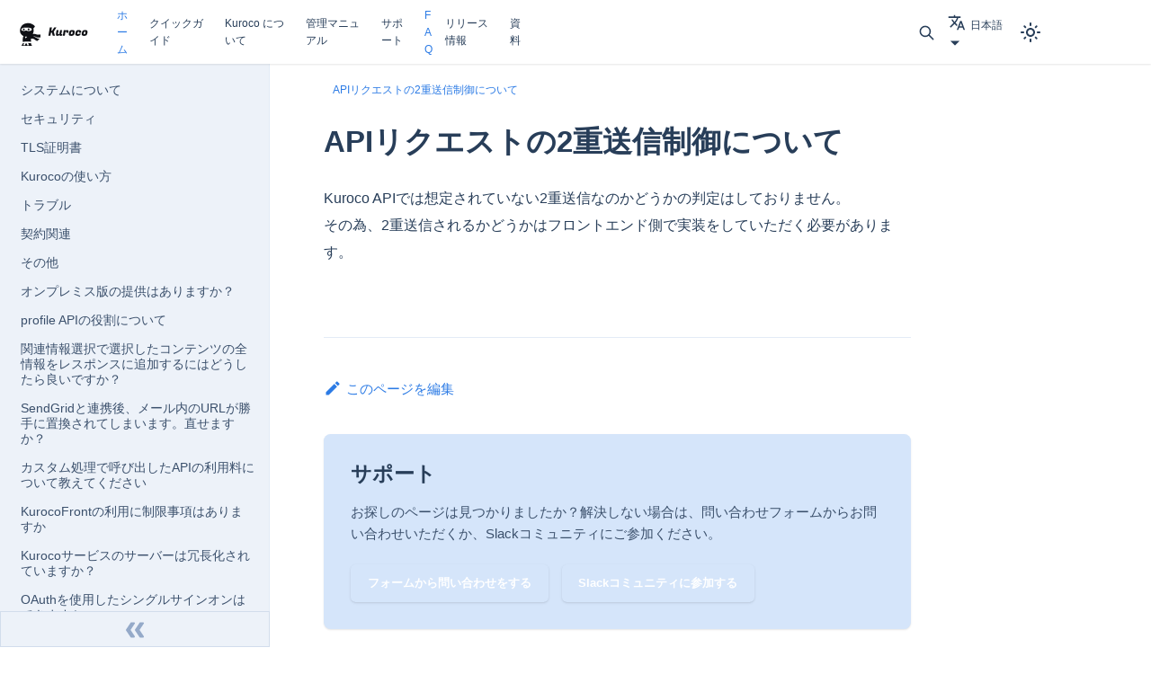

--- FILE ---
content_type: text/html
request_url: https://kuroco.app/ja/docs/faq/how-do-i-prevent-duplicate-api-requests/
body_size: 15961
content:
<!DOCTYPE html><html lang="ja" dir="ltr" class="docs-wrapper docs-doc-page docs-version-current plugin-docs plugin-id-default docs-doc-id-faq/how-do-i-prevent-duplicate-api-requests" data-has-hydrated="false"><head>
<meta charset="UTF-8">
<meta name="generator" content="Docusaurus v2.4.3">
<title data-rh="true">APIリクエストの2重送信制御について | 導入実績6000社以上の国産エンタープライズ・ヘッドレスCMS</title><meta data-rh="true" name="viewport" content="width=device-width,initial-scale=1"><meta data-rh="true" name="docusaurus_locale" content="ja"><meta data-rh="true" name="docsearch:language" content="ja"><meta data-rh="true" property="og:type" content="website"><meta data-rh="true" property="og:image" content="https://kuroco.app/kuroco-card.png"><meta data-rh="true" property="og:url" content="https://kuroco.app"><meta data-rh="true" property="og:site_name" content="Kuroco"><meta data-rh="true" property="og:image:width" content="1200"><meta data-rh="true" property="og:image:height" content="630"><meta data-rh="true" property="og:locale" content="ja_JP"><meta data-rh="true" property="og:locale:alternate" content="en_US"><meta data-rh="true" name="twitter:card" content="summary"><meta data-rh="true" name="twitter:image" content="https://kuroco.app/kuroco-card.png"><meta data-rh="true" name="twitter:site" content="@KurocoApp"><meta data-rh="true" name="twitter:creator" content="@KurocoApp"><meta data-rh="true" name="docusaurus_version" content="current"><meta data-rh="true" name="docusaurus_tag" content="docs-default-current"><meta data-rh="true" name="docsearch:version" content="current"><meta data-rh="true" name="docsearch:docusaurus_tag" content="docs-default-current"><meta data-rh="true" property="og:title" content="APIリクエストの2重送信制御について | 導入実績6000社以上の国産エンタープライズ・ヘッドレスCMS"><meta data-rh="true" name="description" content="Kuroco APIでは想定されていない2重送信なのかどうかの判定はしておりません。その為、2重送信されるかどうかはフロントエンド側で実装をしていただく必要があります。"><meta data-rh="true" property="og:description" content="Kuroco APIでは想定されていない2重送信なのかどうかの判定はしておりません。その為、2重送信されるかどうかはフロントエンド側で実装をしていただく必要があります。"><link data-rh="true" rel="icon" href="/ja/img/icon_kurocoDocument.svg"><link data-rh="true" rel="canonical" href="https://kuroco.app/ja/docs/faq/how-do-i-prevent-duplicate-api-requests/"><link data-rh="true" rel="alternate" href="https://kuroco.app/docs/faq/how-do-i-prevent-duplicate-api-requests/" hreflang="en"><link data-rh="true" rel="alternate" href="https://kuroco.app/ja/docs/faq/how-do-i-prevent-duplicate-api-requests/" hreflang="ja"><link data-rh="true" rel="alternate" href="https://kuroco.app/docs/faq/how-do-i-prevent-duplicate-api-requests/" hreflang="x-default"><link rel="alternate" type="application/rss+xml" href="/ja/blog/rss.xml" title="導入実績6000社以上の国産エンタープライズ・ヘッドレスCMS RSS Feed">
<link rel="alternate" type="application/atom+xml" href="/ja/blog/atom.xml" title="導入実績6000社以上の国産エンタープライズ・ヘッドレスCMS Atom Feed">

<link rel="preconnect" href="https://www.googletagmanager.com">
<script>window.dataLayer=window.dataLayer||[]</script>
<script>!function(e,t,a,n){e[n]=e[n]||[],e[n].push({"gtm.start":(new Date).getTime(),event:"gtm.js"});var g=t.getElementsByTagName(a)[0],m=t.createElement(a);m.async=!0,m.src="https://www.googletagmanager.com/gtm.js?id=GTM-PBPV4WW",g.parentNode.insertBefore(m,g)}(window,document,"script","dataLayer")</script>








<script id="cookieyes" src="https://cdn-cookieyes.com/client_data/ba8895040659f255dde04daa/script.js"></script>
<script>!function(e,r){var t,o,s,i;r.__SV||window.posthog&&window.posthog.__loaded||(window.posthog=r,r._i=[],r.init=function(n,a,p){function c(e,r){var t=r.split(".");2==t.length&&(e=e[t[0]],r=t[1]),e[r]=function(){e.push([r].concat(Array.prototype.slice.call(arguments,0)))}}(s=e.createElement("script")).type="text/javascript",s.crossOrigin="anonymous",s.async=!0,s.src=a.api_host.replace(".i.posthog.com","-assets.i.posthog.com")+"/static/array.js",(i=e.getElementsByTagName("script")[0]).parentNode.insertBefore(s,i);var g=r;for(void 0!==p?g=r[p]=[]:p="posthog",g.people=g.people||[],g.toString=function(e){var r="posthog";return"posthog"!==p&&(r+="."+p),e||(r+=" (stub)"),r},g.people.toString=function(){return g.toString(1)+".people (stub)"},t="init Rr Mr fi Cr Ar ci Tr Fr capture Mi calculateEventProperties Lr register register_once register_for_session unregister unregister_for_session Hr getFeatureFlag getFeatureFlagPayload isFeatureEnabled reloadFeatureFlags updateEarlyAccessFeatureEnrollment getEarlyAccessFeatures on onFeatureFlags onSurveysLoaded onSessionId getSurveys getActiveMatchingSurveys renderSurvey displaySurvey canRenderSurvey canRenderSurveyAsync identify setPersonProperties group resetGroups setPersonPropertiesForFlags resetPersonPropertiesForFlags setGroupPropertiesForFlags resetGroupPropertiesForFlags reset get_distinct_id getGroups get_session_id get_session_replay_url alias set_config startSessionRecording stopSessionRecording sessionRecordingStarted captureException loadToolbar get_property getSessionProperty Ur jr createPersonProfile zr kr Br opt_in_capturing opt_out_capturing has_opted_in_capturing has_opted_out_capturing get_explicit_consent_status is_capturing clear_opt_in_out_capturing Dr debug M Nr getPageViewId captureTraceFeedback captureTraceMetric $r".split(" "),o=0;o<t.length;o++)c(g,t[o]);r._i.push([n,a,p])},r.__SV=1)}(document,window.posthog||[]),posthog.init("phc_ArqBfwYIUoxA8frZIgECRfxv1NJKR74GKXyTwm0bYfJ",{api_host:"https://us.i.posthog.com",defaults:"2025-05-24",person_profiles:"identified_only"})</script><link rel="stylesheet" href="/ja/assets/css/styles.99cb0ea7.css">
<link rel="preload" href="/ja/assets/js/runtime~main.88e6e026.js" as="script">
<link rel="preload" href="/ja/assets/js/main.f4754424.js" as="script">
<script type="application/ld+json">{
  "@context": "https://schema.org",
  "@graph": [
    {
      "@type": "Organization",
      "@id": "https://www.diverta.co.jp/#organization",
      "name": "Diverta株式会社",
      "url": "https://www.diverta.co.jp/",
      "logo": {
        "@type": "ImageObject",
        "@id": "https://www.diverta.co.jp/#logo",
        "url": "https://www.diverta.co.jp/files/user/images/logo.svg",
        "width": 155,
        "height": 56
      },
      "address": {
        "@type": "PostalAddress",
        "addressCountry": "JP",
        "addressLocality": "新宿区",
        "addressRegion": "東京都",
        "postalCode": "162-0823",
        "streetAddress": "神楽河岸1-1 セントラルプラザ6F"
      },
      "contactPoint": {
        "@type": "ContactPoint",
        "availableLanguage": [
          "Japanese",
          "English"
        ],
        "contactType": "customer service",
        "url": "https://kuroco.zendesk.com/hc/ja"
      },
      "foundingDate": "2005-01-27",
      "sameAs": [
        "https://www.diverta.co.jp/",
        "https://github.com/diverta"
      ]
    },
    {
      "@type": "WebSite",
      "@id": "https://kuroco.app/#website",
      "name": "Kuroco | 導入実績6000社以上の国産エンタープライズ・ヘッドレスCMS",
      "url": "https://kuroco.app/",
      "description": "エンタープライズ向けヘッドレスCMS",
      "publisher": {
        "@id": "https://www.diverta.co.jp/#organization"
      }
    },
    {
      "@type": "WebPage",
      "@id": "https://kuroco.app/docs/faq/how-do-i-prevent-duplicate-api-requests/#webpage",
      "url": "https://kuroco.app/docs/faq/how-do-i-prevent-duplicate-api-requests/",
      "name": "APIリクエストの2重送信制御について",
      "description": "Kuroco APIでは想定されていない2重送信なのかどうかの判定はしておりません。その為、2重送信されるかどうかはフロントエンド側で実装をしていただく必要があります。",
      "inLanguage": "ja",
      "isPartOf": {
        "@id": "https://kuroco.app/#website"
      },
      "breadcrumb": {
        "@id": "https://kuroco.app/docs/faq/how-do-i-prevent-duplicate-api-requests/#breadcrumb"
      },
      "potentialAction": [
        {
          "@type": "ReadAction",
          "target": [
            "https://kuroco.app/docs/faq/how-do-i-prevent-duplicate-api-requests/"
          ]
        }
      ]
    },
    {
      "@type": "BreadcrumbList",
      "@id": "https://kuroco.app/docs/faq/how-do-i-prevent-duplicate-api-requests/#breadcrumb",
      "itemListElement": [
        {
          "@type": "ListItem",
          "position": 1,
          "name": "Home",
          "item": "https://kuroco.app/ja/"
        },
        {
          "@type": "ListItem",
          "position": 2,
          "name": "Documentation",
          "item": "https://kuroco.app/ja/docs/"
        },
        {
          "@type": "ListItem",
          "position": 3,
          "name": "how-do-i-prevent-duplicate-api-requests"
        }
      ]
    },
    {
      "@type": "Article",
      "@id": "https://kuroco.app/docs/faq/how-do-i-prevent-duplicate-api-requests/#article",
      "headline": "APIリクエストの2重送信制御について",
      "description": "Kuroco APIでは想定されていない2重送信なのかどうかの判定はしておりません。その為、2重送信されるかどうかはフロントエンド側で実装をしていただく必要があります。",
      "author": {
        "@id": "https://www.diverta.co.jp/#organization"
      },
      "publisher": {
        "@id": "https://www.diverta.co.jp/#organization"
      },
      "image": "https://kuroco.app/kuroco-card.png",
      "mainEntityOfPage": {
        "@id": "https://kuroco.app/docs/faq/how-do-i-prevent-duplicate-api-requests/#webpage"
      },
      "inLanguage": "ja"
    }
  ]
}</script></head>
<body class="navigation-with-keyboard">
<noscript><iframe src="https://www.googletagmanager.com/ns.html?id=GTM-PBPV4WW" height="0" width="0" style="display:none;visibility:hidden"></iframe></noscript>

<script>!function(){function t(t){document.documentElement.setAttribute("data-theme",t)}var e=function(){var t=null;try{t=new URLSearchParams(window.location.search).get("docusaurus-theme")}catch(t){}return t}()||function(){var t=null;try{t=localStorage.getItem("theme")}catch(t){}return t}();t(null!==e?e:"light")}()</script><div id="__docusaurus">
<div class="z-[600] fixed h-screen w-full flex items-center justify-center invisible"><div><svg class="animate-spin h-40 w-40 text-gray-800" xmlns="http://www.w3.org/2000/svg" fill="none" viewBox="0 0 24 24"><circle class="opacity-50" cx="12" cy="12" r="10" stroke="currentColor" stroke-width="4"></circle><path class="fill-primary" fill="currentColor" d="M4 12a8 8 0 018-8V0C5.373 0 0 5.373 0 12h4zm2 5.291A7.962 7.962 0 014 12H0c0 3.042 1.135 5.824 3 7.938l3-2.647z"></path></svg></div></div><div role="region" aria-label="メインコンテンツまでスキップ"><a class="skipToContent_fXgn" href="#__docusaurus_skipToContent_fallback">メインコンテンツまでスキップ</a></div><nav aria-label="Main" class="navbar navbar--fixed-top"><div class="navbar__inner"><div class="navbar__items"><button aria-label="Toggle navigation bar" aria-expanded="false" class="navbar__toggle clean-btn" type="button"><svg width="30" height="30" viewBox="0 0 30 30" aria-hidden="true"><path stroke="currentColor" stroke-linecap="round" stroke-miterlimit="10" stroke-width="2" d="M4 7h22M4 15h22M4 23h22"></path></svg></button><a href="/ja/" target="_self" rel="noopener noreferrer" class="navbar__brand"><div class="navbar__logo"><img src="/ja/img/logo.svg" alt="Kuroco home" class="themedImage_ToTc themedImage--light_HNdA" height="37.5px"><img src="/ja/img/logo_dark.svg" alt="Kuroco home" class="themedImage_ToTc themedImage--dark_i4oU" height="37.5px"></div></a><a aria-current="page" class="navbar__item navbar__link navbar__link--active" href="/ja/docs/">ホーム</a><a class="navbar__item navbar__link" href="/ja/quick-guide/">クイックガイド</a><a class="navbar__item navbar__link" href="/ja/docs/about/about-kuroco/">Kuroco について</a><a class="navbar__item navbar__link" href="/ja/docs/management/dashboard/">管理マニュアル</a><a class="navbar__item navbar__link" href="/ja/docs/about/support/">サポート</a><a aria-current="page" class="navbar__item navbar__link navbar__link--active" href="/ja/docs/faq/">FAQ</a><a class="navbar__item navbar__link" href="/ja/docs/update/kuroco-roadmap/">リリース情報</a><a class="navbar__item navbar__link" href="/ja/docs/about/sales/">資料</a></div><div class="navbar__items navbar__items--right"><button type="button" class="button button--outline button--secondary py-3 px-3 border-0"><svg aria-hidden="true" class="w-5 h-5 align-middle" fill="none" stroke="currentColor" viewBox="0 0 24 24" xmlns="http://www.w3.org/2000/svg"><path stroke-linecap="round" stroke-linejoin="round" stroke-width="2" d="M21 21l-6-6m2-5a7 7 0 11-14 0 7 7 0 0114 0z"></path></svg><span class="sr-only">Search</span></button><div class="navbar__item dropdown dropdown--hoverable dropdown--right"><a href="#" aria-haspopup="true" aria-expanded="false" role="button" class="navbar__link"><svg viewBox="0 0 24 24" width="20" height="20" aria-hidden="true" class="iconLanguage_nlXk"><path fill="currentColor" d="M12.87 15.07l-2.54-2.51.03-.03c1.74-1.94 2.98-4.17 3.71-6.53H17V4h-7V2H8v2H1v1.99h11.17C11.5 7.92 10.44 9.75 9 11.35 8.07 10.32 7.3 9.19 6.69 8h-2c.73 1.63 1.73 3.17 2.98 4.56l-5.09 5.02L4 19l5-5 3.11 3.11.76-2.04zM18.5 10h-2L12 22h2l1.12-3h4.75L21 22h2l-4.5-12zm-2.62 7l1.62-4.33L19.12 17h-3.24z"></path></svg>日本語</a><ul class="dropdown__menu"><li><a href="/docs/faq/how-do-i-prevent-duplicate-api-requests/" target="_self" rel="noopener noreferrer" class="dropdown__link" lang="en">English</a></li><li><a href="/ja/docs/faq/how-do-i-prevent-duplicate-api-requests/" target="_self" rel="noopener noreferrer" class="dropdown__link dropdown__link--active" lang="ja">日本語</a></li></ul></div><a href="https://kuroco.zendesk.com/hc/ja/requests/new?ticket_form_id=900002698263" target="_blank" rel="noopener noreferrer" class="button button--primary px-5 py-2 order-1">相談する</a><div class="toggle_vylO colorModeToggle_DEke"><button class="clean-btn toggleButton_gllP toggleButtonDisabled_aARS" type="button" disabled="" title="Switch between dark and light mode (currently light mode)" aria-label="Switch between dark and light mode (currently light mode)" aria-live="polite"><svg viewBox="0 0 24 24" width="24" height="24" class="lightToggleIcon_pyhR"><path fill="currentColor" d="M12,9c1.65,0,3,1.35,3,3s-1.35,3-3,3s-3-1.35-3-3S10.35,9,12,9 M12,7c-2.76,0-5,2.24-5,5s2.24,5,5,5s5-2.24,5-5 S14.76,7,12,7L12,7z M2,13l2,0c0.55,0,1-0.45,1-1s-0.45-1-1-1l-2,0c-0.55,0-1,0.45-1,1S1.45,13,2,13z M20,13l2,0c0.55,0,1-0.45,1-1 s-0.45-1-1-1l-2,0c-0.55,0-1,0.45-1,1S19.45,13,20,13z M11,2v2c0,0.55,0.45,1,1,1s1-0.45,1-1V2c0-0.55-0.45-1-1-1S11,1.45,11,2z M11,20v2c0,0.55,0.45,1,1,1s1-0.45,1-1v-2c0-0.55-0.45-1-1-1C11.45,19,11,19.45,11,20z M5.99,4.58c-0.39-0.39-1.03-0.39-1.41,0 c-0.39,0.39-0.39,1.03,0,1.41l1.06,1.06c0.39,0.39,1.03,0.39,1.41,0s0.39-1.03,0-1.41L5.99,4.58z M18.36,16.95 c-0.39-0.39-1.03-0.39-1.41,0c-0.39,0.39-0.39,1.03,0,1.41l1.06,1.06c0.39,0.39,1.03,0.39,1.41,0c0.39-0.39,0.39-1.03,0-1.41 L18.36,16.95z M19.42,5.99c0.39-0.39,0.39-1.03,0-1.41c-0.39-0.39-1.03-0.39-1.41,0l-1.06,1.06c-0.39,0.39-0.39,1.03,0,1.41 s1.03,0.39,1.41,0L19.42,5.99z M7.05,18.36c0.39-0.39,0.39-1.03,0-1.41c-0.39-0.39-1.03-0.39-1.41,0l-1.06,1.06 c-0.39,0.39-0.39,1.03,0,1.41s1.03,0.39,1.41,0L7.05,18.36z"></path></svg><svg viewBox="0 0 24 24" width="24" height="24" class="darkToggleIcon_wfgR"><path fill="currentColor" d="M9.37,5.51C9.19,6.15,9.1,6.82,9.1,7.5c0,4.08,3.32,7.4,7.4,7.4c0.68,0,1.35-0.09,1.99-0.27C17.45,17.19,14.93,19,12,19 c-3.86,0-7-3.14-7-7C5,9.07,6.81,6.55,9.37,5.51z M12,3c-4.97,0-9,4.03-9,9s4.03,9,9,9s9-4.03,9-9c0-0.46-0.04-0.92-0.1-1.36 c-0.98,1.37-2.58,2.26-4.4,2.26c-2.98,0-5.4-2.42-5.4-5.4c0-1.81,0.89-3.42,2.26-4.4C12.92,3.04,12.46,3,12,3L12,3z"></path></svg></button></div><div class="searchBox_ZlJk"></div></div></div><div role="presentation" class="navbar-sidebar__backdrop"></div></nav><div id="__docusaurus_skipToContent_fallback" class="main-wrapper mainWrapper_z2l0 docsWrapper_BCFX"><div class="light"><button aria-label="Scroll back to top" class="clean-btn theme-back-to-top-button backToTopButton_sjWU" type="button"></button><div class="docPage__5DB"><aside class="theme-doc-sidebar-container docSidebarContainer_b6E3"><div class="sidebarViewport_Xe31"><div class="sidebar_njMd"><nav aria-label="Docs sidebar" class="menu thin-scrollbar menu_SIkG"><ul class="theme-doc-sidebar-menu menu__list"><li class="theme-doc-sidebar-item-link theme-doc-sidebar-item-link-level-1 menu__list-item faq-sidebar-item"><a class="menu__link" href="/ja/docs/faq/#system">システムについて</a></li><li class="theme-doc-sidebar-item-link theme-doc-sidebar-item-link-level-1 menu__list-item faq-sidebar-item"><a class="menu__link" href="/ja/docs/faq/#security">セキュリティ</a></li><li class="theme-doc-sidebar-item-link theme-doc-sidebar-item-link-level-1 menu__list-item faq-sidebar-item"><a class="menu__link" href="/ja/docs/faq/#tls">TLS証明書</a></li><li class="theme-doc-sidebar-item-link theme-doc-sidebar-item-link-level-1 menu__list-item faq-sidebar-item"><a class="menu__link" href="/ja/docs/faq/#howto">Kurocoの使い方</a></li><li class="theme-doc-sidebar-item-link theme-doc-sidebar-item-link-level-1 menu__list-item faq-sidebar-item"><a class="menu__link" href="/ja/docs/faq/#trouble">トラブル</a></li><li class="theme-doc-sidebar-item-link theme-doc-sidebar-item-link-level-1 menu__list-item faq-sidebar-item"><a class="menu__link" href="/ja/docs/faq/#contracts">契約関連</a></li><li class="theme-doc-sidebar-item-link theme-doc-sidebar-item-link-level-1 menu__list-item faq-sidebar-item"><a class="menu__link" href="/ja/docs/faq/#other">その他</a></li><li class="theme-doc-sidebar-item-link theme-doc-sidebar-item-link-level-1 menu__list-item"><a class="menu__link" href="/ja/docs/faq/a-on-premises-version-availability/">オンプレミス版の提供はありますか？</a></li><li class="theme-doc-sidebar-item-link theme-doc-sidebar-item-link-level-1 menu__list-item"><a class="menu__link" href="/ja/docs/faq/about-profile-api/">profile APIの役割について</a></li><li class="theme-doc-sidebar-item-link theme-doc-sidebar-item-link-level-1 menu__list-item"><a class="menu__link" href="/ja/docs/faq/add-all-information-on-the-content-selected-in-the-relational-data-selection-to-the-response/">関連情報選択で選択したコンテンツの全情報をレスポンスに追加するにはどうしたら良いですか？</a></li><li class="theme-doc-sidebar-item-link theme-doc-sidebar-item-link-level-1 menu__list-item"><a class="menu__link" href="/ja/docs/faq/after-linking-with-sendgrid-url-in-email-is-replaced/">SendGridと連携後、メール内のURLが勝手に置換されてしまいます。直せますか？</a></li><li class="theme-doc-sidebar-item-link theme-doc-sidebar-item-link-level-1 menu__list-item"><a class="menu__link" href="/ja/docs/faq/api-usage-fees-for-custom-processing/">カスタム処理で呼び出したAPIの利用料について教えてください</a></li><li class="theme-doc-sidebar-item-link theme-doc-sidebar-item-link-level-1 menu__list-item"><a class="menu__link" href="/ja/docs/faq/are-there-any-restrictions-on-using-kurocofront/">KurocoFrontの利用に制限事項はありますか</a></li><li class="theme-doc-sidebar-item-link theme-doc-sidebar-item-link-level-1 menu__list-item"><a class="menu__link" href="/ja/docs/faq/are_the_kuroco_service_redundant/">Kurocoサービスのサーバーは冗長化されていますか？</a></li><li class="theme-doc-sidebar-item-link theme-doc-sidebar-item-link-level-1 menu__list-item"><a class="menu__link" href="/ja/docs/faq/can-I-use-single-sign-on-using-oauth/">OAuthを使用したシングルサインオンはできますか</a></li><li class="theme-doc-sidebar-item-link theme-doc-sidebar-item-link-level-1 menu__list-item"><a class="menu__link" href="/ja/docs/faq/can-I-use-single-sign-on-using-saml/">SAML認証を使用したシングルサインオンを利用できますか</a></li><li class="theme-doc-sidebar-item-link theme-doc-sidebar-item-link-level-1 menu__list-item"><a class="menu__link" href="/ja/docs/faq/can-i-access-kurocofront-through-a-proxy-server/">KurocoFrontをProxy Serverを通して別のサーバーから使うにはどのようにすればよいですか？</a></li><li class="theme-doc-sidebar-item-link theme-doc-sidebar-item-link-level-1 menu__list-item"><a class="menu__link" href="/ja/docs/faq/can-i-access-the-operational-logs-of-the-admin-panel/">管理画面の操作ログは確認できますか？</a></li><li class="theme-doc-sidebar-item-link theme-doc-sidebar-item-link-level-1 menu__list-item"><a class="menu__link" href="/ja/docs/faq/can-i-add-a-_lang-parameter-for-sub-language-in-the-preview-function/">プレビュー機能で副言語の場合に_langのパラメータを付与できますか?</a></li><li class="theme-doc-sidebar-item-link theme-doc-sidebar-item-link-level-1 menu__list-item"><a class="menu__link" href="/ja/docs/faq/can-i-add-a-button-to-open-the-public-url-from-the-content-edit-screen/">コンテンツ編集画面に公開URLを開くボタンを追加できますか？</a></li><li class="theme-doc-sidebar-item-link theme-doc-sidebar-item-link-level-1 menu__list-item"><a class="menu__link" href="/ja/docs/faq/can-i-add-or-update-workflow-content-via-api/">APIでのコンテンツ更新・追加時にワークフローは利用できますか？</a></li><li class="theme-doc-sidebar-item-link theme-doc-sidebar-item-link-level-1 menu__list-item"><a class="menu__link" href="/ja/docs/faq/can-i-adjust-the-appearance-of-the-admin-panel/">管理画面の見た目をカスタマイズできますか？</a></li><li class="theme-doc-sidebar-item-link theme-doc-sidebar-item-link-level-1 menu__list-item"><a class="menu__link" href="/ja/docs/faq/can-i-attach-files-from-other-content-structure-via-filemanager/">画像(FileManagerにアップロード)を利用してアップロードしたファイルを他のコンテンツのファイル(ファイルマネージャーから)で使用できますか？</a></li><li class="theme-doc-sidebar-item-link theme-doc-sidebar-item-link-level-1 menu__list-item"><a class="menu__link" href="/ja/docs/faq/can-i-cancel-the-trigger-after-updating-the-content-in-the-case-of-a-csv-upload/">コンテンツの更新後のトリガをCSVアップロードの場合にキャンセルできますか？</a></li><li class="theme-doc-sidebar-item-link theme-doc-sidebar-item-link-level-1 menu__list-item"><a class="menu__link" href="/ja/docs/faq/can-i-change-parent-site/">親サイトの変更はできますか？</a></li><li class="theme-doc-sidebar-item-link theme-doc-sidebar-item-link-level-1 menu__list-item"><a class="menu__link" href="/ja/docs/faq/can-i-change-the-expiration-date-of-the-preview-token/">プレビュートークンの有効期限を変更できますか</a></li><li class="theme-doc-sidebar-item-link theme-doc-sidebar-item-link-level-1 menu__list-item"><a class="menu__link" href="/ja/docs/faq/can-i-change-the-password-character-limits/">パスワードの最大・最小文字数を変更できますか</a></li><li class="theme-doc-sidebar-item-link theme-doc-sidebar-item-link-level-1 menu__list-item"><a class="menu__link" href="/ja/docs/faq/can-i-change-the-senders-email-address/">メール配信の際の送信元のメールアドレス「noreply@kuroco-mail.app」を変更できますか？</a></li><li class="theme-doc-sidebar-item-link theme-doc-sidebar-item-link-level-1 menu__list-item"><a class="menu__link" href="/ja/docs/faq/can-i-change-the-session-timeout-duration/">セッションの有効期限は変更できますか？</a></li><li class="theme-doc-sidebar-item-link theme-doc-sidebar-item-link-level-1 menu__list-item"><a class="menu__link" href="/ja/docs/faq/can-i-change-the-time-selection-interval-for-the-publication-settings/">コンテンツ公開日時の設定で、時間の選択間隔を変更できますか？</a></li><li class="theme-doc-sidebar-item-link theme-doc-sidebar-item-link-level-1 menu__list-item"><a class="menu__link" href="/ja/docs/faq/can-i-continue-to-use-my-current-site-url-in-kuroco/">現在利用しているサイトURLをKurocoでも利用できますか？</a></li><li class="theme-doc-sidebar-item-link theme-doc-sidebar-item-link-level-1 menu__list-item"><a class="menu__link" href="/ja/docs/faq/can-i-create-a-search-function/">サイト内全文検索機能は実装できますか？</a></li><li class="theme-doc-sidebar-item-link theme-doc-sidebar-item-link-level-1 menu__list-item"><a class="menu__link" href="/ja/docs/faq/can-i-create-content-in-the-secondary-language-only/">主言語のコンテンツを作らずに、副言語のコンテンツだけを作ることはできますか？</a></li><li class="theme-doc-sidebar-item-link theme-doc-sidebar-item-link-level-1 menu__list-item"><a class="menu__link" href="/ja/docs/faq/can-i-create-xmlsitemap-with-kuroco/">KurocoでXMLsitemapは作成できますか</a></li><li class="theme-doc-sidebar-item-link theme-doc-sidebar-item-link-level-1 menu__list-item"><a class="menu__link" href="/ja/docs/faq/can-i-customize-my-thank-you-e-mail/">お礼メールをカスタマイズできますか？</a></li><li class="theme-doc-sidebar-item-link theme-doc-sidebar-item-link-level-1 menu__list-item"><a class="menu__link" href="/ja/docs/faq/can-i-customize-the-display-of-tables-on-the-conten-editing-screen/">カスタムテンプレートの使い方を教えてください。</a></li><li class="theme-doc-sidebar-item-link theme-doc-sidebar-item-link-level-1 menu__list-item"><a class="menu__link" href="/ja/docs/faq/can-i-customize-the-items-displayed-in-the-content-list/">コンテンツ一覧に表示する項目をカスタマイズできますか？</a></li><li class="theme-doc-sidebar-item-link theme-doc-sidebar-item-link-level-1 menu__list-item"><a class="menu__link" href="/ja/docs/faq/can-i-deploy-kurocofront-without-using-github/">GitHubを使用せずにKurocoFrontにデプロイできますか？</a></li><li class="theme-doc-sidebar-item-link theme-doc-sidebar-item-link-level-1 menu__list-item"><a class="menu__link" href="/ja/docs/faq/can-i-disable-password-reuse/">過去のパスワードを利用できないようにする設定はできますか？</a></li><li class="theme-doc-sidebar-item-link theme-doc-sidebar-item-link-level-1 menu__list-item"><a class="menu__link" href="/ja/docs/faq/can-i-display-my-site-on-custom-domain-without-www/">独自ドメインでwwwなしでもサイト表示できますか？</a></li><li class="theme-doc-sidebar-item-link theme-doc-sidebar-item-link-level-1 menu__list-item"><a class="menu__link" href="/ja/docs/faq/can-i-display-the-site-on-my-own-server-without-using-kuroco-front/">Kuroco Frontを使わずに自身のサーバーでサイトの表示をできますか？</a></li><li class="theme-doc-sidebar-item-link theme-doc-sidebar-item-link-level-1 menu__list-item"><a class="menu__link" href="/ja/docs/faq/can-i-freely-modify-the-order-of-the-content-list/">コンテンツ一覧の並び順を、任意の順序に変更できますか？</a></li><li class="theme-doc-sidebar-item-link theme-doc-sidebar-item-link-level-1 menu__list-item"><a class="menu__link" href="/ja/docs/faq/can-i-import-tls-certificates-into-frontend-servers-provided-by-diverta/">フロントエンドサーバーにKurocoFrontを利用する場合で、特定の証明書を使いたいとき、証明書持ち込みは出来ますか？</a></li><li class="theme-doc-sidebar-item-link theme-doc-sidebar-item-link-level-1 menu__list-item"><a class="menu__link" href="/ja/docs/faq/can-i-include-weekday-information-in-a-date/">日付に曜日の情報を持たせられますか？</a></li><li class="theme-doc-sidebar-item-link theme-doc-sidebar-item-link-level-1 menu__list-item"><a class="menu__link" href="/ja/docs/faq/can-i-modify-the-display-of-the-content-editor-screen/">コンテンツ編集画面の表示を変更できますか？</a></li><li class="theme-doc-sidebar-item-link theme-doc-sidebar-item-link-level-1 menu__list-item"><a class="menu__link" href="/ja/docs/faq/can-i-move-content-to-another-content-group/">コンテンツを作るコンテンツ定義を間違えてしまいました。コンテンツを他のコンテンツグループへ移動することはできますか？</a></li><li class="theme-doc-sidebar-item-link theme-doc-sidebar-item-link-level-1 menu__list-item"><a class="menu__link" href="/ja/docs/faq/can-i-obtain-the-date-and-time-stamp-at-different-points-in-smarty/">Smartyで、7日前の日付を取得することはできますか？</a></li><li class="theme-doc-sidebar-item-link theme-doc-sidebar-item-link-level-1 menu__list-item"><a class="menu__link" href="/ja/docs/faq/can-i-obtain-the-users-ip-address/">ユーザーのIPアドレスを取得できますか？</a></li><li class="theme-doc-sidebar-item-link theme-doc-sidebar-item-link-level-1 menu__list-item"><a class="menu__link" href="/ja/docs/faq/can-i-output-a-preview-page-with-kurocofront/">Kurocofrontでプレビュー用のページを出力できますか？</a></li><li class="theme-doc-sidebar-item-link theme-doc-sidebar-item-link-level-1 menu__list-item"><a class="menu__link" href="/ja/docs/faq/can-i-prevent-sources-entered-into-the-wysiwyg-editor-from-being-automatically-converted/">WYSIWYGエディタに入力されたソースが自動変換されないように出来ますか？</a></li><li class="theme-doc-sidebar-item-link theme-doc-sidebar-item-link-level-1 menu__list-item"><a class="menu__link" href="/ja/docs/faq/can-i-request-additions-or-modifications-to-the-specifications-or-functions/">仕様や機能について、追加や改修を依頼することはできますか？</a></li><li class="theme-doc-sidebar-item-link theme-doc-sidebar-item-link-level-1 menu__list-item"><a class="menu__link" href="/ja/docs/faq/can-i-send-a-deploy-webhook-to-external-hosting-services/">KurocoFront以外のホスティングサービスにWebhookを送信できますか？</a></li><li class="theme-doc-sidebar-item-link theme-doc-sidebar-item-link-level-1 menu__list-item"><a class="menu__link" href="/ja/docs/faq/can-i-send-html-or-plain-text-emails-depending-on-the-recipients-environment/">受信者の環境に合わせて、送信するメールをHTMLメールにするかテキストメールにできますか？</a></li><li class="theme-doc-sidebar-item-link theme-doc-sidebar-item-link-level-1 menu__list-item"><a class="menu__link" href="/ja/docs/faq/can-i-send-important-notifications-bypassing-newsletter-optout/">重要なお知らせを全ユーザー宛に送信したいです。メルマガ拒否フラグを無視できますか？</a></li><li class="theme-doc-sidebar-item-link theme-doc-sidebar-item-link-level-1 menu__list-item"><a class="menu__link" href="/ja/docs/faq/can-i-set-a-custom-time-period-for-the-inquiry-response-date-selection/">フォームの回答形態「日付」の期間を、任意の期間で設定できますか？</a></li><li class="theme-doc-sidebar-item-link theme-doc-sidebar-item-link-level-1 menu__list-item"><a class="menu__link" href="/ja/docs/faq/can-i-set-a-login-expiration-date/">ログインの有効期限を設定することはできますか</a></li><li class="theme-doc-sidebar-item-link theme-doc-sidebar-item-link-level-1 menu__list-item"><a class="menu__link" href="/ja/docs/faq/can-i-set-an-expiration-date-for-login-passwords/">ログインパスワードに有効期限を設定することはできますか？</a></li><li class="theme-doc-sidebar-item-link theme-doc-sidebar-item-link-level-1 menu__list-item"><a class="menu__link" href="/ja/docs/faq/can-i-set-different-topic-group-displays-for-the-user-groups/">メンバーのグループ毎に、コンテンツ定義の表示を調整できますか？</a></li><li class="theme-doc-sidebar-item-link theme-doc-sidebar-item-link-level-1 menu__list-item"><a class="menu__link" href="/ja/docs/faq/can-i-set-initial-value-or-placeholder-fof-form-items/">フォームの項目に初期値やプレースホルダーを設定できますか？</a></li><li class="theme-doc-sidebar-item-link theme-doc-sidebar-item-link-level-1 menu__list-item"><a class="menu__link" href="/ja/docs/faq/can-i-set-the-public-settings-option-to-private-by-default/">「公開設定」の選択肢をデフォルトで「非公開」にできますか？</a></li><li class="theme-doc-sidebar-item-link theme-doc-sidebar-item-link-level-1 menu__list-item"><a class="menu__link" href="/ja/docs/faq/can-i-set-the-same-slug-as-other-content/">他のコンテンツと同じSlugを設定できますか？</a></li><li class="theme-doc-sidebar-item-link theme-doc-sidebar-item-link-level-1 menu__list-item"><a class="menu__link" href="/ja/docs/faq/can-i-specify-or-change-topic-ids/">コンテンツのidを指定したり変更することはできますか？</a></li><li class="theme-doc-sidebar-item-link theme-doc-sidebar-item-link-level-1 menu__list-item"><a class="menu__link" href="/ja/docs/faq/can-i-specify-relational-data-by-slug-when-adding-updating-content-via-api/">APIによるコンテンツの追加/更新時に関連情報をslugで指定できますか</a></li><li class="theme-doc-sidebar-item-link theme-doc-sidebar-item-link-level-1 menu__list-item"><a class="menu__link" href="/ja/docs/faq/can-i-update-topics-files-using-bulk_upsert-api/">コンテンツのbulk_upsert APIで画像・ファイル項目の更新はできますか？</a></li><li class="theme-doc-sidebar-item-link theme-doc-sidebar-item-link-level-1 menu__list-item"><a class="menu__link" href="/ja/docs/faq/can-i-upload-topics-using-csv-files/">CSVによるコンテンツのアップロードはできますか？</a></li><li class="theme-doc-sidebar-item-link theme-doc-sidebar-item-link-level-1 menu__list-item"><a class="menu__link" href="/ja/docs/faq/can-i-use-basic-authentication-only-on-the-staging-site/">ステージサイトにだけBasic認証をかけられますか？</a></li><li class="theme-doc-sidebar-item-link theme-doc-sidebar-item-link-level-1 menu__list-item"><a class="menu__link" href="/ja/docs/faq/can-i-use-basic-authentication/">Basic認証は利用できますか？</a></li><li class="theme-doc-sidebar-item-link theme-doc-sidebar-item-link-level-1 menu__list-item"><a class="menu__link" href="/ja/docs/faq/can-i-use-conversion-tracking-tags/">効果測定タグ(コンバージョンタグ)は利用できますか？</a></li><li class="theme-doc-sidebar-item-link theme-doc-sidebar-item-link-level-1 menu__list-item"><a class="menu__link" href="/ja/docs/faq/can-i-use-kurocofiles-images-in-additional-fields/">ファイルマネージャーにアップロードした画像をコンテンツの拡張項目で使用できますか？</a></li><li class="theme-doc-sidebar-item-link theme-doc-sidebar-item-link-level-1 menu__list-item"><a class="menu__link" href="/ja/docs/faq/can-i-use-more-than-one-domain/">複数の独自ドメインを使用できますか？</a></li><li class="theme-doc-sidebar-item-link theme-doc-sidebar-item-link-level-1 menu__list-item"><a class="menu__link" href="/ja/docs/faq/can-i-use-more-than-one-unique-e-mail-domain/">複数の独自ドメインのメールを利用できますか？</a></li><li class="theme-doc-sidebar-item-link theme-doc-sidebar-item-link-level-1 menu__list-item"><a class="menu__link" href="/ja/docs/faq/can-i-use-my-custom-domain-for-the-sender-address/">メールの送信元に独自ドメインを利用するにはどうしたらよいでしょうか？</a></li><li class="theme-doc-sidebar-item-link theme-doc-sidebar-item-link-level-1 menu__list-item"><a class="menu__link" href="/ja/docs/faq/can-i-use-nuxt-js-ssg-to-generate-pages-that-are-not-linked-in-the-page/">Nuxt.jsのSSGでページ内リンクされていないページを生成することはできますか？</a></li><li class="theme-doc-sidebar-item-link theme-doc-sidebar-item-link-level-1 menu__list-item"><a class="menu__link" href="/ja/docs/faq/can-i-use-nuxt-js-ssg-to-reduce-api-calls/">Nuxt.jsのSSGを使用してAPIコール回数を削減できますか？</a></li><li class="theme-doc-sidebar-item-link theme-doc-sidebar-item-link-level-1 menu__list-item"><a class="menu__link" href="/ja/docs/faq/can-i-use-the-admin-panel-with-internet-explorer-11/">Internet Explorer11で管理画面を利用できますか？</a></li><li class="theme-doc-sidebar-item-link theme-doc-sidebar-item-link-level-1 menu__list-item"><a class="menu__link" href="/ja/docs/faq/can-i-use-third-party-github-applications/">GitHubサードパーティ製のアプリを利用して問題ないでしょうか？</a></li><li class="theme-doc-sidebar-item-link theme-doc-sidebar-item-link-level-1 menu__list-item"><a class="menu__link" href="/ja/docs/faq/can-i-use-wafs-with-kuroco/">KurocoでWAFを利用できますか？</a></li><li class="theme-doc-sidebar-item-link theme-doc-sidebar-item-link-level-1 menu__list-item"><a class="menu__link" href="/ja/docs/faq/can-i-verify-the-front-nuxt-auth-template/">front_nuxt_authのテンプレートを利用したいのですが、参考ドキュメントはありますか？</a></li><li class="theme-doc-sidebar-item-link theme-doc-sidebar-item-link-level-1 menu__list-item"><a class="menu__link" href="/ja/docs/faq/can-superuser-also-log-in-to-sub-sites/">スーパーユーザーはサブサイトにもログインできますか？</a></li><li class="theme-doc-sidebar-item-link theme-doc-sidebar-item-link-level-1 menu__list-item"><a class="menu__link" href="/ja/docs/faq/can-the-content-registered-in-kuroco-be-used-from-multiple-sites/">Kurocoに登録したコンテンツを複数のサイトから利用できますか</a></li><li class="theme-doc-sidebar-item-link theme-doc-sidebar-item-link-level-1 menu__list-item"><a class="menu__link" href="/ja/docs/faq/can-the-original-process-output-logs-for-debugging-purposes/">カスタム処理でデバッグを目的としたログを出力できますか？</a></li><li class="theme-doc-sidebar-item-link theme-doc-sidebar-item-link-level-1 menu__list-item"><a class="menu__link" href="/ja/docs/faq/can-you-audit-my-security-checklist/">セキュリティチェックシートへの記入をお願いできますか？</a></li><li class="theme-doc-sidebar-item-link theme-doc-sidebar-item-link-level-1 menu__list-item"><a class="menu__link" href="/ja/docs/faq/can-you-provide-tls-certificates-for-my-own-frontend-servers/">フロントエンドサーバーを自前で準備する場合に、TLS証明書を準備してもらうことは出来ますか？</a></li><li class="theme-doc-sidebar-item-link theme-doc-sidebar-item-link-level-1 menu__list-item"><a class="menu__link" href="/ja/docs/faq/can-you-send-me-your-vulnerability-assessment-findings/">脆弱性検査のエビデンスを提供してもらうことはできますか？</a></li><li class="theme-doc-sidebar-item-link theme-doc-sidebar-item-link-level-1 menu__list-item"><a class="menu__link" href="/ja/docs/faq/do-i-have-to-pay-for-sending-emails-even-if-i-use-sendgrid/">メール送信の料金はSendGridと契約していても発生しますか？</a></li><li class="theme-doc-sidebar-item-link theme-doc-sidebar-item-link-level-1 menu__list-item"><a class="menu__link" href="/ja/docs/faq/do-i-need-a-production-server-separate-from-kurocos-infrastructure-to-generate-static-files/">静的ファイルをジェネレートしたい場合、Kurocoのインフラとは別のサーバーは必要になりますか？</a></li><li class="theme-doc-sidebar-item-link theme-doc-sidebar-item-link-level-1 menu__list-item"><a class="menu__link" href="/ja/docs/faq/do-i-need-an-ssl-certificate/">SSL証明書は独自に取得する必要はありますか</a></li><li class="theme-doc-sidebar-item-link theme-doc-sidebar-item-link-level-1 menu__list-item"><a class="menu__link" href="/ja/docs/faq/do-you-have-any-documentation-on-the-api-specification/">APIの仕様に関するドキュメントはありますか？</a></li><li class="theme-doc-sidebar-item-link theme-doc-sidebar-item-link-level-1 menu__list-item"><a class="menu__link" href="/ja/docs/faq/does-kuroco-files-support-nuxt-image/">KurocoFilesでは、Nuxt Imageはサポートしていますか？</a></li><li class="theme-doc-sidebar-item-link theme-doc-sidebar-item-link-level-1 menu__list-item"><a class="menu__link" href="/ja/docs/faq/does-kuroco-use-the-japanese-or-western-calendar-system/">日付は、和暦と西暦のどちらで管理していますか？</a></li><li class="theme-doc-sidebar-item-link theme-doc-sidebar-item-link-level-1 menu__list-item"><a class="menu__link" href="/ja/docs/faq/emails-sent-from-kuroco-are-going-to-spam-what-should-i-do/">Kurocoから送信されるメールが迷惑メールになってしまいます。解決方法を教えてください。</a></li><li class="theme-doc-sidebar-item-link theme-doc-sidebar-item-link-level-1 menu__list-item"><a class="menu__link" href="/ja/docs/faq/filtering-api-responses-by-content-category/">APIのレスポンスをコンテンツカテゴリで絞り込みたい</a></li><li class="theme-doc-sidebar-item-link theme-doc-sidebar-item-link-level-1 menu__list-item"><a class="menu__link" href="/ja/docs/faq/filtering-api-responses-by-tag-category/">APIのレスポンスをタグカテゴリで絞り込みたい</a></li><li class="theme-doc-sidebar-item-link theme-doc-sidebar-item-link-level-1 menu__list-item"><a class="menu__link" href="/ja/docs/faq/hide-other-items-based-on-the-entered-value/">フォームに入力した値に応じて他の項目の表示・非表示を変更できますか？</a></li><li class="theme-doc-sidebar-item-link theme-doc-sidebar-item-link-level-1 menu__list-item"><a class="menu__link" href="/ja/docs/faq/how-can-i-add-the-file-size-information-to-the-file-item-response/">ファイルの項目でファイル容量をレスポンスに追加するにはどうしたら良いですか？</a></li><li class="theme-doc-sidebar-item-link theme-doc-sidebar-item-link-level-1 menu__list-item"><a class="menu__link" href="/ja/docs/faq/how-can-i-change-the-content-of-the-notification-e-mail-for-each-form/">フォーム毎に管理者宛通知メールの内容を変えることはできますか？</a></li><li class="theme-doc-sidebar-item-link theme-doc-sidebar-item-link-level-1 menu__list-item"><a class="menu__link" href="/ja/docs/faq/how-can-i-change-the-destination-of-the-email-recipients-depending-on-the-item-choices/">フォーム項目の選択肢によって管理者宛通知の宛先を変えることはできますか？</a></li><li class="theme-doc-sidebar-item-link theme-doc-sidebar-item-link-level-1 menu__list-item"><a class="menu__link" href="/ja/docs/faq/how-can-i-deploy-with-githubactions-at-any-time/">コンテンツ更新以外の任意のタイミングでGitHubActionsを使ったdeployを行うには？</a></li><li class="theme-doc-sidebar-item-link theme-doc-sidebar-item-link-level-1 menu__list-item"><a class="menu__link" href="/ja/docs/faq/how-can-i-get-card-token/">ECのAPIでカード決済を行うには？</a></li><li class="theme-doc-sidebar-item-link theme-doc-sidebar-item-link-level-1 menu__list-item"><a class="menu__link" href="/ja/docs/faq/how-can-i-get-rss/">KurocoでRSSを取得するにはどうしたら良いですか？</a></li><li class="theme-doc-sidebar-item-link theme-doc-sidebar-item-link-level-1 menu__list-item"><a class="menu__link" href="/ja/docs/faq/how-can-i-purchase-without-cart/">カートを利用せずに直接商品を指定して購入するには？</a></li><li class="theme-doc-sidebar-item-link theme-doc-sidebar-item-link-level-1 menu__list-item"><a class="menu__link" href="/ja/docs/faq/how-can-i-request-an-authenticated-endpoint-from-the-admin-plugin/">管理画面プラグインから認証が必要なエンドポイントにリクエストを送るにはどうしたらいいですか？</a></li><li class="theme-doc-sidebar-item-link theme-doc-sidebar-item-link-level-1 menu__list-item"><a class="menu__link" href="/ja/docs/faq/how-can-i-response-csv-format/">APIをJSON以外のフォーマットでレスポンスできますか？</a></li><li class="theme-doc-sidebar-item-link theme-doc-sidebar-item-link-level-1 menu__list-item"><a class="menu__link" href="/ja/docs/faq/how-can-i-send-a-registration-email-with-pw-information/">管理画面からメンバー登録した際にメールでパスワードを通知できますか？</a></li><li class="theme-doc-sidebar-item-link theme-doc-sidebar-item-link-level-1 menu__list-item"><a class="menu__link" href="/ja/docs/faq/how-do-i-calculate-my-free-limit/">Kuroco利用料の無料枠の計算方法を教えてください</a></li><li class="theme-doc-sidebar-item-link theme-doc-sidebar-item-link-level-1 menu__list-item"><a class="menu__link" href="/ja/docs/faq/how-do-i-change-my-domain-name/">独自ドメインの変更方法を教えてください。</a></li><li class="theme-doc-sidebar-item-link theme-doc-sidebar-item-link-level-1 menu__list-item"><a class="menu__link" href="/ja/docs/faq/how-do-i-change-the-language-of-the-admin-panel/">管理画面の言語はどこで変更できますか？</a></li><li class="theme-doc-sidebar-item-link theme-doc-sidebar-item-link-level-1 menu__list-item"><a class="menu__link" href="/ja/docs/faq/how-do-i-check-my-browser-version/">PCブラウザのバージョンの確認方法を教えてください</a></li><li class="theme-doc-sidebar-item-link theme-doc-sidebar-item-link-level-1 menu__list-item"><a class="menu__link" href="/ja/docs/faq/how-do-i-clear-cached-images/">画像のURL末尾にパラメータを付与してもキャッシュがクリアされません。画像のキャッシュクリアの方法を教えて下さい。</a></li><li class="theme-doc-sidebar-item-link theme-doc-sidebar-item-link-level-1 menu__list-item"><a class="menu__link" href="/ja/docs/faq/how-do-i-create-a-har-file/">HARファイルの作り方を教えてください</a></li><li class="theme-doc-sidebar-item-link theme-doc-sidebar-item-link-level-1 menu__list-item"><a class="menu__link" href="/ja/docs/faq/how-do-i-display-inquiry-numbers-in-thankyou-emails-and-notifications/">お礼メールや通知メールに問い合わせNoを表示させたいのですができますか？</a></li><li class="theme-doc-sidebar-item-link theme-doc-sidebar-item-link-level-1 menu__list-item"><a class="menu__link" href="/ja/docs/faq/how-do-i-edit-the-widget-at-the-top-of-the-administration-screen/">管理画面トップページのウィジェットを編集できますか</a></li><li class="theme-doc-sidebar-item-link theme-doc-sidebar-item-link-level-1 menu__list-item"><a class="menu__link" href="/ja/docs/faq/how-do-i-fix-email-delivery-failure/">メールが送信できない場合の確認方法を教えてください。</a></li><li class="theme-doc-sidebar-item-link theme-doc-sidebar-item-link-level-1 menu__list-item"><a class="menu__link" href="/ja/docs/faq/how-do-i-free-up-storage-space-for-github-artifacts/">GitHubのArtifactsを格納するStorageの容量を節約したいのですが、方法はありますか？</a></li><li class="theme-doc-sidebar-item-link theme-doc-sidebar-item-link-level-1 menu__list-item"><a class="menu__link" href="/ja/docs/faq/how-do-i-get-responses-from-multiple-apis-on-one-page/">1つのページで複数のAPIからのレスポンスを得たい場合はどうしたら良いですか？</a></li><li class="theme-doc-sidebar-item-link theme-doc-sidebar-item-link-level-1 menu__list-item"><a class="menu__link" href="/ja/docs/faq/how-do-i-get-sibling-topics/">記事の前後ページを取得するにはどうしたら良いですか？</a></li><li class="theme-doc-sidebar-item-link theme-doc-sidebar-item-link-level-1 menu__list-item"><a class="menu__link" href="/ja/docs/faq/how-do-i-handle-errors-in-smarty/">Smarty エラーが発生しました。原因を教えてください。</a></li><li class="theme-doc-sidebar-item-link theme-doc-sidebar-item-link-level-1 menu__list-item"><a class="menu__link" href="/ja/docs/faq/how-do-i-include-content-details-in-the-thankyou-email/">問い合わせのお礼メールに、コンテンツの情報を紐づけできますか？</a></li><li class="theme-doc-sidebar-item-link theme-doc-sidebar-item-link-level-1 menu__list-item"><a class="menu__link" href="/ja/docs/faq/how-do-i-include-inquiry-details-in-the-thankyou-email/">問い合わせのお礼メールに、お客様が入力した内容を転載することはできますか？</a></li><li class="theme-doc-sidebar-item-link theme-doc-sidebar-item-link-level-1 menu__list-item"><a class="menu__link" href="/ja/docs/faq/how-do-i-include-user-details-in-the-thankyou-email/">問い合わせのお礼メールに、ログインユーザーの情報を転載することはできますか？</a></li><li class="theme-doc-sidebar-item-link theme-doc-sidebar-item-link-level-1 menu__list-item"><a class="menu__link" href="/ja/docs/faq/how-do-i-insert-line-breaks-with-smarty-if-statements/">Smartyでif文やforeachを使って記述を行なっていると、改行の出力がされない時があります解決方法を教えてください。</a></li><li class="theme-doc-sidebar-item-link theme-doc-sidebar-item-link-level-1 menu__list-item"><a class="menu__link" href="/ja/docs/faq/how-do-i-obtain-tls-certificates-for-frontend-servers-provided-by-diverta/">フロントエンドサーバーにKurocoFrontを利用する場合のTLS証明書の取得について教えてください</a></li><li class="theme-doc-sidebar-item-link theme-doc-sidebar-item-link-level-1 menu__list-item"><a class="menu__link" href="/ja/docs/faq/how-do-i-pay-the-kuroco-fee/">Kuroco利用料の支払方法を教えてください</a></li><li class="theme-doc-sidebar-item-link theme-doc-sidebar-item-link-level-1 menu__list-item"><a class="menu__link menu__link--active" aria-current="page" href="/ja/docs/faq/how-do-i-prevent-duplicate-api-requests/">APIリクエストの2重送信制御について</a></li><li class="theme-doc-sidebar-item-link theme-doc-sidebar-item-link-level-1 menu__list-item"><a class="menu__link" href="/ja/docs/faq/how-do-i-prevent-login-id-and-password-autofill-on-the-member-editor-screen/">メンバー追加・編集画面でログインIDとパスワードの自動入力を回避する方法はありますか？</a></li><li class="theme-doc-sidebar-item-link theme-doc-sidebar-item-link-level-1 menu__list-item"><a class="menu__link" href="/ja/docs/faq/how-do-i-reduce-spam-inquiries/">問い合わせフォームに大量のスパムメールが届きます。対策はありませんか？</a></li><li class="theme-doc-sidebar-item-link theme-doc-sidebar-item-link-level-1 menu__list-item"><a class="menu__link" href="/ja/docs/faq/how-do-i-reflect-updated-ssg-contents-on-the-frontend/">SSGにしています。コンテンツ更新後すぐにフロントに反映させるにはどうしたらいいですか？</a></li><li class="theme-doc-sidebar-item-link theme-doc-sidebar-item-link-level-1 menu__list-item"><a class="menu__link" href="/ja/docs/faq/how-do-i-restrict-pdf-access-and-download/">PDFファイルの表示やダウンロードを制限する方法はありますか？</a></li><li class="theme-doc-sidebar-item-link theme-doc-sidebar-item-link-level-1 menu__list-item"><a class="menu__link" href="/ja/docs/faq/how-do-i-set-up-google-analytics-4-in-nuxtjs/">Nuxt.jsでGoogleAnalytics4(GA4)をどのように設定すればいいですか？</a></li><li class="theme-doc-sidebar-item-link theme-doc-sidebar-item-link-level-1 menu__list-item"><a class="menu__link" href="/ja/docs/faq/how-do-i-set-up-member-registration-confirmation-emails/">メンバー登録後メールが届きません。設定方法を教えてください。</a></li><li class="theme-doc-sidebar-item-link theme-doc-sidebar-item-link-level-1 menu__list-item"><a class="menu__link" href="/ja/docs/faq/how-do-i-terminate-my-contract/">Kurocoの解約について</a></li><li class="theme-doc-sidebar-item-link theme-doc-sidebar-item-link-level-1 menu__list-item"><a class="menu__link" href="/ja/docs/faq/how-do-i-upload-image-and-manage-it/">フロントエンドからファイルをアップロードしてコンテンツに関連づけるにはどうしたらよいですか？</a></li><li class="theme-doc-sidebar-item-link theme-doc-sidebar-item-link-level-1 menu__list-item"><a class="menu__link" href="/ja/docs/faq/how-do-i-verify-my-ssl-certificate-installation/">SSL証明書がきちんと設定されているか、確認することはできますか？</a></li><li class="theme-doc-sidebar-item-link theme-doc-sidebar-item-link-level-1 menu__list-item"><a class="menu__link" href="/ja/docs/faq/how-do-i-verify-requests-that-cannot-be-verified-with-swagger-ui/">SwaggerUIで確認できないリクエストがあります。確認する方法はありますか？</a></li><li class="theme-doc-sidebar-item-link theme-doc-sidebar-item-link-level-1 menu__list-item"><a class="menu__link" href="/ja/docs/faq/how-do-i-verify-responses-in-the-cdn-cache/">CDNにキャッシュされたレスポンスかどうかの確認方法を教えてください</a></li><li class="theme-doc-sidebar-item-link theme-doc-sidebar-item-link-level-1 menu__list-item"><a class="menu__link" href="/ja/docs/faq/how-do-i-verify-the-hash-responses-used-by-kurocofront/">KurocoFrontでどのハッシュが利用されているかの確認方法を教えてください</a></li><li class="theme-doc-sidebar-item-link theme-doc-sidebar-item-link-level-1 menu__list-item"><a class="menu__link" href="/ja/docs/faq/how-long-is-the-t-url-in-the-ltd-folder-valid/">ltdフォルダのファイルにつくt=・・・のURLの有効期限はいくつですか？</a></li><li class="theme-doc-sidebar-item-link theme-doc-sidebar-item-link-level-1 menu__list-item"><a class="menu__link" href="/ja/docs/faq/how-much-does-kuroco-cost/">どのようなときに従量課金として計上されますか</a></li><li class="theme-doc-sidebar-item-link theme-doc-sidebar-item-link-level-1 menu__list-item"><a class="menu__link" href="/ja/docs/faq/how-to-auto-convert-iframes/">Iframely自動変換を利用するには？</a></li><li class="theme-doc-sidebar-item-link theme-doc-sidebar-item-link-level-1 menu__list-item"><a class="menu__link" href="/ja/docs/faq/how-to-check-for-js-errors-in-a-pc-browser/">PCのブラウザでJSエラーを確認する方法を教えてください。</a></li><li class="theme-doc-sidebar-item-link theme-doc-sidebar-item-link-level-1 menu__list-item"><a class="menu__link" href="/ja/docs/faq/how-to-display-maintenance-page-except-for-specific-ip-addresses/">特定のIPアドレス以外はメンテナンスページを表示したいです</a></li><li class="theme-doc-sidebar-item-link theme-doc-sidebar-item-link-level-1 menu__list-item"><a class="menu__link" href="/ja/docs/faq/how-to-generate-reports-using-custom-dimensions/">カスタムディメンションで設定されている数値の集計結果を確認する方法はありますか？</a></li><li class="theme-doc-sidebar-item-link theme-doc-sidebar-item-link-level-1 menu__list-item"><a class="menu__link" href="/ja/docs/faq/how-to-get-the-number-of-contents-linked-to-each-option/">選択肢毎に紐付くコンテンツの件数を取得する方法はありますか？</a></li><li class="theme-doc-sidebar-item-link theme-doc-sidebar-item-link-level-1 menu__list-item"><a class="menu__link" href="/ja/docs/faq/how-to-group-json-response-for-grouped-content-definition-items/">コンテンツ定義編集で項目設定をグループ化したのですが、APIから返却される json はグループ化されません。どうすればいいですか？</a></li><li class="theme-doc-sidebar-item-link theme-doc-sidebar-item-link-level-1 menu__list-item"><a class="menu__link" href="/ja/docs/faq/how-to-keep-github-actions-up-to-date/">GitHub Actionsワークフローのアクションを最新バージョンに保つ方法はありますか？</a></li><li class="theme-doc-sidebar-item-link theme-doc-sidebar-item-link-level-1 menu__list-item"><a class="menu__link" href="/ja/docs/faq/how-to-limit-form-responses-to-once-per-user/">フォームの回答を1ユーザー1回までにできますか？</a></li><li class="theme-doc-sidebar-item-link theme-doc-sidebar-item-link-level-1 menu__list-item"><a class="menu__link" href="/ja/docs/faq/how-to-place-static-files/">サイト内で利用している静的ファイル（画像、JS、CSSなど）はどこに配置するのが良いでしょうか？</a></li><li class="theme-doc-sidebar-item-link theme-doc-sidebar-item-link-level-1 menu__list-item"><a class="menu__link" href="/ja/docs/faq/how-to-reduce-artifact-file-sizes/">GitHub Actionsのビルド&amp;デプロイに時間がかかってしまいます。解決方法はありますか？</a></li><li class="theme-doc-sidebar-item-link theme-doc-sidebar-item-link-level-1 menu__list-item"><a class="menu__link" href="/ja/docs/faq/how-to-request-kuroco-api-from-smarty-function/">カスタム処理からKurocoのAPIを呼び出せますか？</a></li><li class="theme-doc-sidebar-item-link theme-doc-sidebar-item-link-level-1 menu__list-item"><a class="menu__link" href="/ja/docs/faq/i-changed-cors-but-it-is-not-reflected/">CORS設定の変更が反映されません。</a></li><li class="theme-doc-sidebar-item-link theme-doc-sidebar-item-link-level-1 menu__list-item"><a class="menu__link" href="/ja/docs/faq/i-did-not-receive-a-thankyou-email-what-do-i-do/">フォームのお礼メールが届かないときの確認箇所を教えてください</a></li><li class="theme-doc-sidebar-item-link theme-doc-sidebar-item-link-level-1 menu__list-item"><a class="menu__link" href="/ja/docs/faq/i-get-an-error-message-when-i-push-to-the-github-repository/">GitHubリポジトリにpushした際にエラーが表示されます。エラー解決方法を教えてください。</a></li><li class="theme-doc-sidebar-item-link theme-doc-sidebar-item-link-level-1 menu__list-item"><a class="menu__link" href="/ja/docs/faq/i-have-a-technical-inquiry-can-i-let-a-third-party-company-communicate-directly-with-your-support-team/">技術的な問い合わせがあるのですが、他社とKurocoサポート事務局で直接やりとりをしてもらうことは出来ますか</a></li><li class="theme-doc-sidebar-item-link theme-doc-sidebar-item-link-level-1 menu__list-item"><a class="menu__link" href="/ja/docs/faq/i-need-to-change-contractor-or-admin-details-how-do-i-proceed/">契約者・管理者の情報を変更したいです。手続きを教えてください。</a></li><li class="theme-doc-sidebar-item-link theme-doc-sidebar-item-link-level-1 menu__list-item"><a class="menu__link" href="/ja/docs/faq/i-received-the-error--update-process-was-interrupted/">「２重送信の可能性があるので、更新をしませんでした。もう一度更新処理を行ってください。」というエラーメッセージが表示されてしまいます。</a></li><li class="theme-doc-sidebar-item-link theme-doc-sidebar-item-link-level-1 menu__list-item"><a class="menu__link" href="/ja/docs/faq/in-what-order-are-viewing-restrictions-applied/">APIリクエスト制限の優先順位について教えてください</a></li><li class="theme-doc-sidebar-item-link theme-doc-sidebar-item-link-level-1 menu__list-item"><a class="menu__link" href="/ja/docs/faq/indentation-is-reflected-as-spaces-in-custom-functions-or-message-templates/">カスタム処理やメッセージひな形でインデントが空白で反映されてしまいます</a></li><li class="theme-doc-sidebar-item-link theme-doc-sidebar-item-link-level-1 menu__list-item"><a class="menu__link" href="/ja/docs/faq/is-it-possible-to-apply-css-to-multiple-pages-using-the-admin-panel-plugin/">管理画面プラグインでCSSを複数ページに適用することはできますか？</a></li><li class="theme-doc-sidebar-item-link theme-doc-sidebar-item-link-level-1 menu__list-item"><a class="menu__link" href="/ja/docs/faq/is-it-possible-to-check-if-a-batch-process-is-running/">バッチ処理が起動しているか確認することはできますか？</a></li><li class="theme-doc-sidebar-item-link theme-doc-sidebar-item-link-level-1 menu__list-item"><a class="menu__link" href="/ja/docs/faq/is-it-possible-to-create-an-api-to-search-the-contents-of-pdf-files-uploaded-to-kuroco/">Kuroco上にアップロードしたPDFファイルなどに含まれるテキストを検索するAPIを作成できますか？</a></li><li class="theme-doc-sidebar-item-link theme-doc-sidebar-item-link-level-1 menu__list-item"><a class="menu__link" href="/ja/docs/faq/is-it-possible-to-get-api-responses-for-content-registered-with-do-not-display-in-list/">「一覧に表示する &gt; 載せない」で登録したコンテンツをAPIのレスポンスに含めることはできますか？</a></li><li class="theme-doc-sidebar-item-link theme-doc-sidebar-item-link-level-1 menu__list-item"><a class="menu__link" href="/ja/docs/faq/is-it-possible-to-improve-the-display-speed-from-china/">中国からの表示速度を改善することはできますか？</a></li><li class="theme-doc-sidebar-item-link theme-doc-sidebar-item-link-level-1 menu__list-item"><a class="menu__link" href="/ja/docs/faq/is-it-possible-to-redirect-to-any-page-when-accessing-files-in-the-ltd-directory/">閲覧権限のないファイルへアクセスした場合に任意のページにリダイレクトさせることはできますか？</a></li><li class="theme-doc-sidebar-item-link theme-doc-sidebar-item-link-level-1 menu__list-item"><a class="menu__link" href="/ja/docs/faq/is-it-possible-to-revert-the-deployed-site-to-display-a-404-error/">デプロイしたサイトの表示を404に戻すことはできますか？</a></li><li class="theme-doc-sidebar-item-link theme-doc-sidebar-item-link-level-1 menu__list-item"><a class="menu__link" href="/ja/docs/faq/is-it-possible-to-set-multiple-ip-addresses-at-once/">複数のIPアドレスをまとめて設定できますか？</a></li><li class="theme-doc-sidebar-item-link theme-doc-sidebar-item-link-level-1 menu__list-item"><a class="menu__link" href="/ja/docs/faq/is-it-possible-to-use-a-diverta-managed-github-repository/">Diverta管理のGitHubリポジトリを使用することは可能ですか？</a></li><li class="theme-doc-sidebar-item-link theme-doc-sidebar-item-link-level-1 menu__list-item"><a class="menu__link" href="/ja/docs/faq/is-there-a-limit-to-the-number-of-e-mails-i-can-send/">メール配信時の件数制限はありますか。</a></li><li class="theme-doc-sidebar-item-link theme-doc-sidebar-item-link-level-1 menu__list-item"><a class="menu__link" href="/ja/docs/faq/materials-on-security-measures/">セキュリティ対策の資料はありますか？</a></li><li class="theme-doc-sidebar-item-link theme-doc-sidebar-item-link-level-1 menu__list-item"><a class="menu__link" href="/ja/docs/faq/multilanguage-content-in-downloaded-csv-file-is-garbled/">CSVダウンロードした多言語のコンテンツが文字化けします</a></li><li class="theme-doc-sidebar-item-link theme-doc-sidebar-item-link-level-1 menu__list-item"><a class="menu__link" href="/ja/docs/faq/my-site-was-diagnosed-with-a-security-vulnerability/">脆弱性診断で指摘を受けたのでどうすればいいか教えてください</a></li><li class="theme-doc-sidebar-item-link theme-doc-sidebar-item-link-level-1 menu__list-item"><a class="menu__link" href="/ja/docs/faq/permission-required-for-accessing-internal-network-which-domain-is-in-use/">社内ネットワークにアクセスするドメインの許可が必要です。どのドメインが利用されていますか？</a></li><li class="theme-doc-sidebar-item-link theme-doc-sidebar-item-link-level-1 menu__list-item"><a class="menu__link" href="/ja/docs/faq/prevent-my-webpage-from-appearing-in-search-engines/">ページがGoogle等の検索に引っかからないようにしたいです。</a></li><li class="theme-doc-sidebar-item-link theme-doc-sidebar-item-link-level-1 menu__list-item"><a class="menu__link" href="/ja/docs/faq/reloading-the-page-or-accessing-it-directly-will-result-in-404-not-found/">ページをリロードしたり、URLに直接アクセスすると 404 Not Found になります。</a></li><li class="theme-doc-sidebar-item-link theme-doc-sidebar-item-link-level-1 menu__list-item"><a class="menu__link" href="/ja/docs/faq/sendgrid-log-storage-retention-content-details/">SendGridに残るログの保存場所・期間・内容について教えてください</a></li><li class="theme-doc-sidebar-item-link theme-doc-sidebar-item-link-level-1 menu__list-item"><a class="menu__link" href="/ja/docs/faq/set-defaults-for-the-insert-api/">インサートのAPIにデフォルト値を設定できますか？</a></li><li class="theme-doc-sidebar-item-link theme-doc-sidebar-item-link-level-1 menu__list-item"><a class="menu__link" href="/ja/docs/faq/setting-up-a-custom-domain/">独自ドメインを設定しましたがサイトが表示できません。何を確認すれば良いでしょうか？</a></li><li class="theme-doc-sidebar-item-link theme-doc-sidebar-item-link-level-1 menu__list-item"><a class="menu__link" href="/ja/docs/faq/the-api-returns-403-forbidden-even-though-no-restrictions-are-applied/">制限をかけていないのにAPIから403 forbidden が返ってきます</a></li><li class="theme-doc-sidebar-item-link theme-doc-sidebar-item-link-level-1 menu__list-item"><a class="menu__link" href="/ja/docs/faq/the-ordering-of-form-fields-is-not-reflected-in-the-api/">フォーム項目設定の並び順がAPIに反映しません</a></li><li class="theme-doc-sidebar-item-link theme-doc-sidebar-item-link-level-1 menu__list-item"><a class="menu__link" href="/ja/docs/faq/unable-to-connect-to-the-api-from-iphone-or-safari/">iPhoneやSafariでAPIと連携できないです。</a></li><li class="theme-doc-sidebar-item-link theme-doc-sidebar-item-link-level-1 menu__list-item"><a class="menu__link" href="/ja/docs/faq/what-are-some-frequently-asked-questions-about-kuroco/">よくある質問を教えてください</a></li><li class="theme-doc-sidebar-item-link theme-doc-sidebar-item-link-level-1 menu__list-item"><a class="menu__link" href="/ja/docs/faq/what-causes-accounts-to-be-locked/">ログインロックについて教えてください。</a></li><li class="theme-doc-sidebar-item-link theme-doc-sidebar-item-link-level-1 menu__list-item"><a class="menu__link" href="/ja/docs/faq/what-characters-are-allowed-in-passwords/">メンバー管理のパスワードに利用できる文字を教えてください</a></li><li class="theme-doc-sidebar-item-link theme-doc-sidebar-item-link-level-1 menu__list-item"><a class="menu__link" href="/ja/docs/faq/what-characters-can-be-used-as-email/">メンバー管理のメールアドレスに利用できる文字とバリデーション仕様を教えてください</a></li><li class="theme-doc-sidebar-item-link theme-doc-sidebar-item-link-level-1 menu__list-item"><a class="menu__link" href="/ja/docs/faq/what-environments-do-you-recommend-for-the-admin-panel/">管理画面の推奨環境を教えてください</a></li><li class="theme-doc-sidebar-item-link theme-doc-sidebar-item-link-level-1 menu__list-item"><a class="menu__link" href="/ja/docs/faq/what-file-formats-does-the-file-manager-support/">ファイルマネージャーで利用できるファイルの種類を教えてください</a></li><li class="theme-doc-sidebar-item-link theme-doc-sidebar-item-link-level-1 menu__list-item"><a class="menu__link" href="/ja/docs/faq/what-is-kuroco_front_json/">kuroco_front.jsonとは何ですか？</a></li><li class="theme-doc-sidebar-item-link theme-doc-sidebar-item-link-level-1 menu__list-item"><a class="menu__link" href="/ja/docs/faq/what-is-kurocos-support-status-for-my-os-version/">最新のOSへの対応状況を教えてください</a></li><li class="theme-doc-sidebar-item-link theme-doc-sidebar-item-link-level-1 menu__list-item"><a class="menu__link" href="/ja/docs/faq/what-is-node-js-12-actions-are-deprecated/">ビルドの際にNode.js 12 actions are deprecatedの警告が出ますが解消できますか？</a></li><li class="theme-doc-sidebar-item-link theme-doc-sidebar-item-link-level-1 menu__list-item"><a class="menu__link" href="/ja/docs/faq/what-is-the-counting-logic-behind-content-ids/">コンテンツのIDが飛んでしまっていたり、1から始まっていないことがあります。コンテンツのIDのカウントロジックを教えてください。</a></li><li class="theme-doc-sidebar-item-link theme-doc-sidebar-item-link-level-1 menu__list-item"><a class="menu__link" href="/ja/docs/faq/what-is-the-difference-between-requesting-endpoint-parameters-via-a-query-and-setting-them-in-kuroco-admin-panel/">エンドポイントに送るパラメータについて、フロントエンドからクエリでリクエストするのと、Kurocoの管理画面で設定するのとで違いがありますか？</a></li><li class="theme-doc-sidebar-item-link theme-doc-sidebar-item-link-level-1 menu__list-item"><a class="menu__link" href="/ja/docs/faq/what-is-the-difference-in-usage-between-slack-and-contact-form-inquiries/">問い合わせ先のslackとフォームの違いを教えてください</a></li><li class="theme-doc-sidebar-item-link theme-doc-sidebar-item-link-level-1 menu__list-item"><a class="menu__link" href="/ja/docs/faq/what-is-the-invoice-issue-date/">請求書の発行日を教えてください</a></li><li class="theme-doc-sidebar-item-link theme-doc-sidebar-item-link-level-1 menu__list-item"><a class="menu__link" href="/ja/docs/faq/what-is-the-logic-behind-the-login-history/">ログイン履歴の記録ロジックに関して教えてください</a></li><li class="theme-doc-sidebar-item-link theme-doc-sidebar-item-link-level-1 menu__list-item"><a class="menu__link" href="/ja/docs/faq/what-is-the-maximum-size-of-files-that-can-be-uploaded/">コンテンツ投稿時にアップロードできるファイルの最大容量を教えてください。</a></li><li class="theme-doc-sidebar-item-link theme-doc-sidebar-item-link-level-1 menu__list-item"><a class="menu__link" href="/ja/docs/faq/what-is-the-validity-period-for-auto-logins/">オートログインの有効期間について教えてください</a></li><li class="theme-doc-sidebar-item-link theme-doc-sidebar-item-link-level-1 menu__list-item"><a class="menu__link" href="/ja/docs/faq/what-is-whois/">WHOISについて教えてください</a></li><li class="theme-doc-sidebar-item-link theme-doc-sidebar-item-link-level-1 menu__list-item"><a class="menu__link" href="/ja/docs/faq/what-is-your-update-schedule-like/">アップデートのスケジュールを教えてください</a></li><li class="theme-doc-sidebar-item-link theme-doc-sidebar-item-link-level-1 menu__list-item"><a class="menu__link" href="/ja/docs/faq/what-options-are-available-for-verifying-member-passwords/">パスワードの確認方法を教えてください</a></li><li class="theme-doc-sidebar-item-link theme-doc-sidebar-item-link-level-1 menu__list-item"><a class="menu__link" href="/ja/docs/faq/what-should-I-do-if-file-updates-are-not-reflected-in-kurocofront/">KurocoFrontにファイルが反映されないのですが、何をチェックすればよいですか？</a></li><li class="theme-doc-sidebar-item-link theme-doc-sidebar-item-link-level-1 menu__list-item"><a class="menu__link" href="/ja/docs/faq/what-should-i-do-if-i-cant-print-an-image/">画像を印刷できないときの対処方法を教えてください</a></li><li class="theme-doc-sidebar-item-link theme-doc-sidebar-item-link-level-1 menu__list-item"><a class="menu__link" href="/ja/docs/faq/what-should-i-do-if-images-are-not-displayed-in-certain-browsers/">特定のブラウザで画像が表示されないときの対処方法を教えてください</a></li><li class="theme-doc-sidebar-item-link theme-doc-sidebar-item-link-level-1 menu__list-item"><a class="menu__link" href="/ja/docs/faq/what-should-i-do-if-the-api-is-not-working/">APIが動かないです。どうしたらよいですか？</a></li><li class="theme-doc-sidebar-item-link theme-doc-sidebar-item-link-level-1 menu__list-item"><a class="menu__link" href="/ja/docs/faq/what-should-i-do-in-case-of-errors/">エラー発生時の確認方法を教えてください</a></li><li class="theme-doc-sidebar-item-link theme-doc-sidebar-item-link-level-1 menu__list-item"><a class="menu__link" href="/ja/docs/faq/what-should-i-take-note-of-when-building-a-multilanguage-site/">多言語サイトを構築する際に気をつけることを教えてください</a></li><li class="theme-doc-sidebar-item-link theme-doc-sidebar-item-link-level-1 menu__list-item"><a class="menu__link" href="/ja/docs/faq/what-types-of-domains-does-kuroco-use/">Kurocoで利用するドメインの種類について教えてください</a></li><li class="theme-doc-sidebar-item-link theme-doc-sidebar-item-link-level-1 menu__list-item"><a class="menu__link" href="/ja/docs/faq/what-urls-cannot-be-used/">使用できないURLを教えてください</a></li><li class="theme-doc-sidebar-item-link theme-doc-sidebar-item-link-level-1 menu__list-item"><a class="menu__link" href="/ja/docs/faq/what-vulnerability-diagnostic-and-assessment-services-do-you-provide/">脆弱性診断・検査に関して教えてください</a></li><li class="theme-doc-sidebar-item-link theme-doc-sidebar-item-link-level-1 menu__list-item"><a class="menu__link" href="/ja/docs/faq/when-are-cached-kurocofiles-cleared/">KurocoFilesのキャッシュはいつクリアされますか？</a></li><li class="theme-doc-sidebar-item-link theme-doc-sidebar-item-link-level-1 menu__list-item"><a class="menu__link" href="/ja/docs/faq/where-can-i-find-a-list-of-api-error-messages/">APIのエラーメッセージ一覧はありますか？</a></li><li class="theme-doc-sidebar-item-link theme-doc-sidebar-item-link-level-1 menu__list-item"><a class="menu__link" href="/ja/docs/faq/where-can-i-find-the-manual-for-smarty/">Smartyのマニュアルはありますか？</a></li><li class="theme-doc-sidebar-item-link theme-doc-sidebar-item-link-level-1 menu__list-item"><a class="menu__link" href="/ja/docs/faq/which-authority-issues-the-tls-certificates/">TLS証明書の認証局を教えてください</a></li><li class="theme-doc-sidebar-item-link theme-doc-sidebar-item-link-level-1 menu__list-item"><a class="menu__link" href="/ja/docs/faq/who-updates-and-manages-the-tls-certificates/">TLS証明書の更新や管理は誰が行うのか教えてください</a></li><li class="theme-doc-sidebar-item-link theme-doc-sidebar-item-link-level-1 menu__list-item"><a class="menu__link" href="/ja/docs/faq/why-do-I-sometimes-see-nonexistent-data-in-past-articles-after-modifying-the-content-structure/">コンテンツ定義の設定を変更した後で、過去の記事を表示すると、存在しないデータが入っていることがあるのはなぜですか？</a></li><li class="theme-doc-sidebar-item-link theme-doc-sidebar-item-link-level-1 menu__list-item"><a class="menu__link" href="/ja/docs/faq/why-does-postal-code-validation-allow-letters/">郵便番号のバリデーションで文字が通るのはなぜですか？</a></li><li class="theme-doc-sidebar-item-link theme-doc-sidebar-item-link-level-1 menu__list-item"><a class="menu__link" href="/ja/docs/faq/why-is-the-trigger-called-twice-after-content-update/">コンテンツ更新後のトリガが二重に呼ばれるのはなぜですか？</a></li></ul></nav><button type="button" title="サイドバーを隠す" aria-label="サイドバーを隠す" class="button button--secondary button--outline collapseSidebarButton_PEFL"><svg width="20" height="20" aria-hidden="true" class="collapseSidebarButtonIcon_kv0_"><g fill="#7a7a7a"><path d="M9.992 10.023c0 .2-.062.399-.172.547l-4.996 7.492a.982.982 0 01-.828.454H1c-.55 0-1-.453-1-1 0-.2.059-.403.168-.551l4.629-6.942L.168 3.078A.939.939 0 010 2.528c0-.548.45-.997 1-.997h2.996c.352 0 .649.18.828.45L9.82 9.472c.11.148.172.347.172.55zm0 0"></path><path d="M19.98 10.023c0 .2-.058.399-.168.547l-4.996 7.492a.987.987 0 01-.828.454h-3c-.547 0-.996-.453-.996-1 0-.2.059-.403.168-.551l4.625-6.942-4.625-6.945a.939.939 0 01-.168-.55 1 1 0 01.996-.997h3c.348 0 .649.18.828.45l4.996 7.492c.11.148.168.347.168.55zm0 0"></path></g></svg></button></div></div></aside><main class="docMainContainer_gTbr"><div class="container padding-top--md padding-bottom--lg"><div class="row"><div class="col docItemCol_VOVn"><div class="docItemContainer_Djhp"><article><nav class="theme-doc-breadcrumbs breadcrumbsContainer_Z_bl" aria-label="パンくずリストのナビゲーション"><ul class="breadcrumbs"><li class="breadcrumbs__item breadcrumbs__item--active"><span class="breadcrumbs__link" itemprop="name">APIリクエストの2重送信制御について</span></li></ul></nav><div class="theme-doc-markdown markdown"><header><h1>APIリクエストの2重送信制御について</h1></header><script type="application/ld+json">{
  &quot;@context&quot;: &quot;https://schema.org&quot;,
  &quot;@type&quot;: &quot;FAQPage&quot;,
  &quot;mainEntity&quot;: [
    {
      &quot;@type&quot;: &quot;Question&quot;,
      &quot;name&quot;: &quot;APIリクエストの2重送信制御について&quot;,
      &quot;acceptedAnswer&quot;: {
        &quot;@type&quot;: &quot;Answer&quot;,
        &quot;text&quot;: &quot;Kuroco APIでは想定されていない2重送信なのかどうかの判定はしておりません。その為、2重送信されるかどうかはフロントエンド側で実装をしていただく必要があります。&quot;
      }
    }
  ]
}</script><p>Kuroco APIでは想定されていない2重送信なのかどうかの判定はしておりません。<br>
<!-- -->その為、2重送信されるかどうかはフロントエンド側で実装をしていただく必要があります。</p></div><div class="mt-10 pt-5"><hr class="border-t border-solid border-gray-300 dark:border-gray-900"><footer class="theme-doc-footer docusaurus-mt-lg"><div class="theme-doc-footer-edit-meta-row row"><div class="col"><a href="https://github.com/diverta/kuroco-documents/tree/main/packages/create-docusaurus/templates/shared/docs/faq/how-do-i-prevent-duplicate-api-requests.mdx" target="_blank" rel="noreferrer noopener" class="theme-edit-this-page"><svg fill="currentColor" height="20" width="20" viewBox="0 0 40 40" class="iconEdit_Z9Sw" aria-hidden="true"><g><path d="m34.5 11.7l-3 3.1-6.3-6.3 3.1-3q0.5-0.5 1.2-0.5t1.1 0.5l3.9 3.9q0.5 0.4 0.5 1.1t-0.5 1.2z m-29.5 17.1l18.4-18.5 6.3 6.3-18.4 18.4h-6.3v-6.2z"></path></g></svg>このページを編集</a></div><div class="col lastUpdated_vwxv"></div></div></footer><div class="card rounded-lg container mt-10 p-8 border-none bg-primary-soft dark:bg-slate-800 mb-10"><h2 class="text-2xl">サポート</h2><p class="text-gray-800 dark:text-white">お探しのページは見つかりましたか？解決しない場合は、問い合わせフォームからお問い合わせいただくか、Slackコミュニティにご参加ください。</p><div class="md:flex mt-0"><div class="md:inline-flex rounded-md shadow"><a href="https://kuroco.zendesk.com/hc/" target="_blank" rel="noreferrer" class="button button--primary px-5 py-3 block">フォームから問い合わせをする</a></div><div class="mt-3 md:mt-0 md:ml-4 md:inline-flex rounded-md shadow"><a href="/ja/docs/about/support/" target="_blank" rel="noreferrer" class="button button--primary px-5 py-3 block">Slackコミュニティに参加する</a></div></div></div></div></article></div></div></div></div></main></div></div><div data-rht-toaster="" style="position:fixed;z-index:9999;top:16px;left:16px;right:16px;bottom:16px;pointer-events:none"></div></div><footer class="footer footer--dark"><div class="container container-fluid"><div class="row footer__links"><div class="col footer__col"><div class="footer__title">サイトマップ</div><ul class="footer__items clean-list"><li class="footer__item"><a class="footer__link-item" href="/ja/quick-guide/">クイックガイド</a></li><li class="footer__item"><a class="footer__link-item" href="/ja/docs/about/about-kuroco/">Kurocoについて</a></li><li class="footer__item"><a class="footer__link-item" href="/ja/docs/about/what-is-a-headless-cms/">ヘッドレスCMSとは？</a></li><li class="footer__item"><a class="footer__link-item" href="/ja/docs/management/dashboard/">管理マニュアル</a></li><li class="footer__item"><a class="footer__link-item" href="/ja/docs/about/support/">サポート</a></li><li class="footer__item"><a class="footer__link-item" href="/ja/docs/faq/">FAQ</a></li><li class="footer__item"><a class="footer__link-item" href="/ja/docs/update/kuroco-roadmap/">リリース情報</a></li><li class="footer__item"><a class="footer__link-item" href="/ja/docs/about/sales/">資料</a></li><li class="footer__item"><a href="https://kuroco.statuspal.io" target="_blank" rel="noopener noreferrer" class="footer__link-item">Status<svg width="13.5" height="13.5" aria-hidden="true" viewBox="0 0 24 24" class="iconExternalLink_nPIU"><path fill="currentColor" d="M21 13v10h-21v-19h12v2h-10v15h17v-8h2zm3-12h-10.988l4.035 4-6.977 7.07 2.828 2.828 6.977-7.07 4.125 4.172v-11z"></path></svg></a></li></ul></div><div class="col footer__col"><div class="footer__title">会社情報</div><ul class="footer__items clean-list"><li class="footer__item"><a href="https://kuroco.zendesk.com/hc/" target="_blank" rel="noopener noreferrer" class="footer__link-item">お問合せ<svg width="13.5" height="13.5" aria-hidden="true" viewBox="0 0 24 24" class="iconExternalLink_nPIU"><path fill="currentColor" d="M21 13v10h-21v-19h12v2h-10v15h17v-8h2zm3-12h-10.988l4.035 4-6.977 7.07 2.828 2.828 6.977-7.07 4.125 4.172v-11z"></path></svg></a></li><li class="footer__item"><a href="https://kuroco.app/files/legal/Kuroco-terms-of-service.pdf" target="_blank" rel="noopener noreferrer" class="footer__link-item">利用規約<svg width="13.5" height="13.5" aria-hidden="true" viewBox="0 0 24 24" class="iconExternalLink_nPIU"><path fill="currentColor" d="M21 13v10h-21v-19h12v2h-10v15h17v-8h2zm3-12h-10.988l4.035 4-6.977 7.07 2.828 2.828 6.977-7.07 4.125 4.172v-11z"></path></svg></a></li><li class="footer__item"><a href="https://www.diverta.co.jp/en/privacy/" target="_blank" rel="noopener noreferrer" class="footer__link-item">プライバシーポリシー<svg width="13.5" height="13.5" aria-hidden="true" viewBox="0 0 24 24" class="iconExternalLink_nPIU"><path fill="currentColor" d="M21 13v10h-21v-19h12v2h-10v15h17v-8h2zm3-12h-10.988l4.035 4-6.977 7.07 2.828 2.828 6.977-7.07 4.125 4.172v-11z"></path></svg></a></li></ul></div></div><div class="footer__bottom text--center"><div class="footer__copyright">Copyright © 2024 Diverta Inc. All rights reserved.</div></div></div></footer></div>
<script src="/ja/assets/js/runtime~main.88e6e026.js"></script>
<script src="/ja/assets/js/main.f4754424.js"></script>

</body></html>

--- FILE ---
content_type: application/javascript
request_url: https://kuroco.app/ja/assets/js/935f2afb.30cafe81.js
body_size: 59571
content:
"use strict";(self.webpackChunkkurokuro=self.webpackChunkkurokuro||[]).push([[98581],{35610:e=>{e.exports=JSON.parse('{"pluginId":"default","version":"current","label":"Next","banner":null,"badge":false,"noIndex":false,"className":"docs-version-current","isLast":true,"docsSidebars":{"aboutSidebar":[{"type":"category","label":"Kuroco\u306b\u3064\u3044\u3066","collapsible":true,"collapsed":true,"items":[{"type":"link","label":"Kuroco\u306b\u3064\u3044\u3066","href":"/ja/docs/about/about-kuroco","docId":"about/about-kuroco"},{"type":"link","label":"KurocoFront\u306b\u3064\u3044\u3066","href":"/ja/docs/about/kurocofront","docId":"about/kurocofront"},{"type":"category","label":"Jamstack","items":[{"type":"link","label":"Jamstack\u306b\u3064\u3044\u3066","href":"/ja/docs/about/jamstack","docId":"about/jamstack"},{"type":"link","label":"Jamstack\u3068\u4e00\u822c\u7684\u306aWeb\u30b5\u30a4\u30c8\u306e\u9055\u3044","href":"/ja/docs/about/jamstack-website","docId":"about/jamstack-website"},{"type":"link","label":"Jamstack\u306e\u5229\u70b9\u3068\u6b20\u70b9","href":"/ja/docs/about/why-jamstack","docId":"about/why-jamstack"},{"type":"link","label":"Jamstack\u3092\u5b66\u3076\u305f\u3081\u306e\u30ea\u30bd\u30fc\u30b9","href":"/ja/docs/about/jamstack-resources","docId":"about/jamstack-resources"},{"type":"link","label":"Jamstack\u306e\u30a2\u30fc\u30ad\u30c6\u30af\u30c1\u30e3\u30d1\u30bf\u30fc\u30f3","href":"/ja/docs/about/jamstack-architecture","docId":"about/jamstack-architecture"}],"collapsed":true,"collapsible":true},{"type":"link","label":"\u30d8\u30c3\u30c9\u30ec\u30b9CMS\u3068\u306f\uff1f\u56fd\u7523\u306e\u958b\u767a\u8005\u304c\u8a9e\u308b\u80cc\u666f\u3001\u30e1\u30ea\u30c3\u30c8\u3001\u30c7\u30e1\u30ea\u30c3\u30c8\u3001\u5f93\u6765\u306eCMS\u3068\u306e\u6bd4\u8f03\u307e\u3067","href":"/ja/docs/about/what-is-a-headless-cms","docId":"about/what-is-a-headless-cms"},{"type":"category","label":"\u30a2\u30ab\u30a6\u30f3\u30c8","items":[{"type":"link","label":"\u3069\u306e\u3088\u3046\u306a\u3068\u304d\u306b\u5f93\u91cf\u8ab2\u91d1\u3068\u3057\u3066\u8a08\u4e0a\u3055\u308c\u307e\u3059\u304b","href":"/ja/docs/about/how-much-does-kuroco-cost","docId":"about/how-much-does-kuroco-cost"},{"type":"link","label":"Kuroco\u306e\u89e3\u7d04\u306b\u3064\u3044\u3066","href":"/ja/docs/about/how-do-i-terminate-my-contract","docId":"about/how-do-i-terminate-my-contract"}],"collapsed":true,"collapsible":true}]}],"documentationSidebar":[{"type":"category","label":"\u30c1\u30e5\u30fc\u30c8\u30ea\u30a2\u30eb","collapsible":true,"collapsed":true,"items":[{"type":"category","label":"Kuroco\u306e\u306f\u3058\u3081\u304b\u305f","items":[{"type":"link","label":"Kuroco\u30d3\u30ae\u30ca\u30fc\u30ba\u30ac\u30a4\u30c9","href":"/ja/docs/tutorials/beginners-guide","docId":"tutorials/beginners-guide"},{"type":"link","label":"\u30a2\u30ab\u30a6\u30f3\u30c8\u767b\u9332\u3059\u308b","href":"/ja/docs/tutorials/signup","docId":"tutorials/signup"},{"type":"link","label":"\u30ed\u30b0\u30a4\u30f3\u3059\u308b","href":"/ja/docs/tutorials/login","docId":"tutorials/login"}],"collapsed":true,"collapsible":true},{"type":"category","label":"Kuroco\u30b5\u30f3\u30d7\u30eb\u30b5\u30a4\u30c8\u3092\u5229\u7528\u3059\u308b","items":[{"type":"category","label":"\u4f1a\u54e1\u5236\u30b5\u30f3\u30d7\u30eb\u30b5\u30a4\u30c8","items":[{"type":"link","label":"\u4f1a\u54e1\u5236\u30b5\u30f3\u30d7\u30eb\u30b5\u30a4\u30c8\u3092\u5229\u7528\u3059\u308b","href":"/ja/docs/tutorials/kuroco-sample-site","docId":"tutorials/kuroco-sample-site"},{"type":"link","label":"\u4f1a\u54e1\u5236\u30b5\u30f3\u30d7\u30eb\u30b5\u30a4\u30c8\u3092\u30b3\u30d4\u30fc\u3057\u3066\u3001Kuroco\u3067\u4f1a\u54e1\u5236\u30b5\u30a4\u30c8\u3092\u69cb\u7bc9\u3059\u308b\u65b9\u6cd5","href":"/ja/docs/tutorials/building-a-membership-website-on-kuroco-from-the-sample-site-template","docId":"tutorials/building-a-membership-website-on-kuroco-from-the-sample-site-template"},{"type":"link","label":"\u4f1a\u54e1\u5236\u30b5\u30f3\u30d7\u30eb\u30b5\u30a4\u30c8\u3067\u3001\u958b\u767a\u74b0\u5883\u3068\u672c\u756a\u74b0\u5883\u3092\u5206\u3051\u308b\u65b9\u6cd5","href":"/ja/docs/tutorials/separating-development-and-production-environments-for-your-sample-membership-site","docId":"tutorials/separating-development-and-production-environments-for-your-sample-membership-site"},{"type":"link","label":"\u4f1a\u54e1\u5236\u30b5\u30f3\u30d7\u30eb\u30b5\u30a4\u30c8\u306e\u89e3\u8aac","href":"/ja/docs/tutorials/explanation-of-kuroco-sample-site","docId":"tutorials/explanation-of-kuroco-sample-site"}],"collapsed":true,"collapsible":true},{"type":"category","label":"\u30b3\u30fc\u30dd\u30ec\u30fc\u30c8\u30b5\u30f3\u30d7\u30eb\u30b5\u30a4\u30c8","items":[{"type":"link","label":"\u30b3\u30fc\u30dd\u30ec\u30fc\u30c8\u30b5\u30f3\u30d7\u30eb\u30b5\u30a4\u30c8\u3092\u5229\u7528\u3059\u308b","href":"/ja/docs/tutorials/kuroco-corporate-sample-site","docId":"tutorials/kuroco-corporate-sample-site"},{"type":"link","label":"\u30b3\u30fc\u30dd\u30ec\u30fc\u30c8\u30b5\u30f3\u30d7\u30eb\u30b5\u30a4\u30c8\u3092SSG\u306b\u3059\u308b","href":"/ja/docs/tutorials/corporate-sample-site-to-ssg","docId":"tutorials/corporate-sample-site-to-ssg"}],"collapsed":true,"collapsible":true},{"type":"category","label":"\u30e1\u30c7\u30a3\u30a2\u30b5\u30f3\u30d7\u30eb\u30b5\u30a4\u30c8","items":[{"type":"link","label":"\u30e1\u30c7\u30a3\u30a2\u30b5\u30f3\u30d7\u30eb\u30b5\u30a4\u30c8\u3092\u5229\u7528\u3059\u308b","href":"/ja/docs/tutorials/kuroco-media-sample-site","docId":"tutorials/kuroco-media-sample-site"}],"collapsed":true,"collapsible":true},{"type":"category","label":"KurocoWorkflow","items":[{"type":"link","label":"Slack\u3067\u5b9a\u671f\u7684\u306b\u78ba\u8a8d\u3092\u30b5\u30dd\u30fc\u30c8\u3059\u308bbot\u30a2\u30d7\u30ea\u300cKurocoWorkflow\u300d\u306e\u30a4\u30f3\u30b9\u30c8\u30fc\u30eb\u3068\u5229\u7528\u65b9\u6cd5","href":"/ja/docs/tutorials/workflow-bot","docId":"tutorials/workflow-bot"}],"collapsed":true,"collapsible":true}],"collapsed":true,"collapsible":true},{"type":"category","label":"\u30b3\u30f3\u30c6\u30f3\u30c4\u7ba1\u7406","items":[{"type":"link","label":"\u30b3\u30f3\u30c6\u30f3\u30c4\u5b9a\u7fa9\u3092\u4f5c\u6210\u3059\u308b","href":"/ja/docs/tutorials/adding-a-topics","docId":"tutorials/adding-a-topics"},{"type":"link","label":"CSV\u3067\u30b3\u30f3\u30c6\u30f3\u30c4\u3092\u4e00\u62ec\u66f4\u65b0\u3059\u308b","href":"/ja/docs/tutorials/bulk-upload-in-csv","docId":"tutorials/bulk-upload-in-csv"},{"type":"link","label":"\u627f\u8a8d\u30ef\u30fc\u30af\u30d5\u30ed\u30fc\u3092\u4f7f\u7528\u3059\u308b","href":"/ja/docs/tutorials/how-to-use-workflow","docId":"tutorials/how-to-use-workflow"},{"type":"link","label":"\u30ab\u30c6\u30b4\u30ea\u62e1\u5f35\u8a2d\u5b9a\u3092\u5229\u7528\u3059\u308b","href":"/ja/docs/tutorials/using-category-ext-configuration","docId":"tutorials/using-category-ext-configuration"},{"type":"link","label":"\u30b3\u30f3\u30c6\u30f3\u30c4\u7de8\u96c6\u753b\u9762\u306e\u8868\u793a\u3092\u5909\u66f4\u3059\u308b","href":"/ja/docs/tutorials/change-the-display-of-the-content-editing-page","docId":"tutorials/change-the-display-of-the-content-editing-page"},{"type":"link","label":"\u30b3\u30f3\u30c6\u30f3\u30c4\u3092\u516c\u958b\u3057\u305f\u307e\u307e\u3001\u6307\u5b9a\u306e\u65e5\u6642\u306b\u66f4\u65b0\u3059\u308b","href":"/ja/docs/tutorials/scheduling-updates-for-published-contents","docId":"tutorials/scheduling-updates-for-published-contents"},{"type":"link","label":"\u30b3\u30f3\u30c6\u30f3\u30c4\u306e\u66f4\u65b0\u6642\u306bGitHub Actions\u3092\u81ea\u52d5\u5b9f\u884c\u3059\u308b","href":"/ja/docs/tutorials/auto-run-github-with-contents-update","docId":"tutorials/auto-run-github-with-contents-update"},{"type":"link","label":"WYSIWYG\u30a8\u30c7\u30a3\u30bf\u30fc\u306e\u30d7\u30ec\u30fc\u30b9\u30db\u30eb\u30c0\u30fc\u6a5f\u80fd\u3092\u5b9f\u88c5\u3059\u308b","href":"/ja/docs/tutorials/how-to-use-ckeditor-placeholder-feature","docId":"tutorials/how-to-use-ckeditor-placeholder-feature"},{"type":"link","label":"Kuroco\u7ba1\u7406\u753b\u9762\u306eWYSIWYG\u30a8\u30c7\u30a3\u30bf\u306b\u4efb\u610f\u306eCSS\u3092\u9069\u7528\u3059\u308b","href":"/ja/docs/tutorials/apply-css-to-a-kuroco-management-screen-wysiwyg-editor","docId":"tutorials/apply-css-to-a-kuroco-management-screen-wysiwyg-editor"},{"type":"link","label":"\u4e8b\u524d\u306b\u4fdd\u5b58\u3057\u305fHTML\u3092Wysiwyg\u30a8\u30c7\u30a3\u30bf\u3067\u547c\u3073\u51fa\u3059","href":"/ja/docs/tutorials/reuse-the-previously-saved-html-using-a-wysiwyg-editor","docId":"tutorials/reuse-the-previously-saved-html-using-a-wysiwyg-editor"},{"type":"link","label":"OpenWeatherMap\u3092\u5229\u7528\u3057\u3066\u73fe\u5728\u306e\u5929\u6c17\u3092\u5165\u529b\u3059\u308bAPI\u30d5\u30a3\u30fc\u30eb\u30c9\u3092\u8a2d\u5b9a\u3059\u308b","href":"/ja/docs/tutorials/setting-up-api-field-for-current-weather-input-with-openweathermap","docId":"tutorials/setting-up-api-field-for-current-weather-input-with-openweathermap"},{"type":"link","label":"\u30de\u30b9\u30bf\u5f62\u5f0f\u3092\u4f7f\u3063\u3066\u52d5\u7684\u306b\u5909\u5316\u3059\u308b\u9078\u629e\u9805\u76ee\u3092\u8a2d\u5b9a\u3059\u308b","href":"/ja/docs/tutorials/setting-up-dynamic-options-using-master","docId":"tutorials/setting-up-dynamic-options-using-master"},{"type":"link","label":"\u30b5\u30d6\u9805\u76ee(JSON)\u3092\u4f7f\u7528\u3057\u3066\u8907\u96d1\u306a\u69cb\u9020\u3092\u6301\u3064\u30b3\u30f3\u30c6\u30f3\u30c4\u9805\u76ee\u3092\u8a2d\u5b9a\u3059\u308b","href":"/ja/docs/tutorials/setting-up-json-field","docId":"tutorials/setting-up-json-field"},{"type":"link","label":"\u30ad\u30fc\u30ef\u30fc\u30c9\u691c\u7d22\u7528\u6587\u5b57\u5217\u3092\u7528\u610f\u3059\u308b","href":"/ja/docs/tutorials/how-to-implement-cutom-body-search","docId":"tutorials/how-to-implement-cutom-body-search"}],"collapsed":true,"collapsible":true},{"type":"category","label":"API","items":[{"type":"link","label":"\u30a8\u30f3\u30c9\u30dd\u30a4\u30f3\u30c8\u306e\u8a2d\u5b9a\u65b9\u6cd5","href":"/ja/docs/tutorials/configure-endpoint","docId":"tutorials/configure-endpoint"},{"type":"link","label":"\u30a8\u30f3\u30c9\u30dd\u30a4\u30f3\u30c8\u8a2d\u5b9a\u5f8c\u306e\u6ce8\u610f\u70b9","href":"/ja/docs/tutorials/points-to-note-after-endpoint-configuration","docId":"tutorials/points-to-note-after-endpoint-configuration"},{"type":"link","label":"Swagger UI\u3092\u5229\u7528\u3057\u3066\u3001\u30b3\u30f3\u30c6\u30f3\u30c4\u306e\u30c7\u30fc\u30bf\u69cb\u9020\u3092\u78ba\u8a8d\u3059\u308b","href":"/ja/docs/tutorials/using-swagger-to-check-the-structure-of-data","docId":"tutorials/using-swagger-to-check-the-structure-of-data"},{"type":"link","label":"Swagger UI\u3092\u5229\u7528\u3057\u3066\u3001API\u306e\u30bb\u30ad\u30e5\u30ea\u30c6\u30a3\u3092\u78ba\u8a8d\u3059\u308b","href":"/ja/docs/tutorials/how-to-use-swagger-ui","docId":"tutorials/how-to-use-swagger-ui"},{"type":"link","label":"\u9759\u7684\u30a2\u30af\u30bb\u30b9\u30c8\u30fc\u30af\u30f3\u306b\u3088\u308bAPI\u30a2\u30af\u30bb\u30b9\u5236\u9650\u306e\u65b9\u6cd5","href":"/ja/docs/tutorials/restricting-api-access-with-statictoken","docId":"tutorials/restricting-api-access-with-statictoken"},{"type":"link","label":"API\u306b\u30a2\u30af\u30bb\u30b9\u5143\u306e\u56fd\u3084\u90fd\u9053\u5e9c\u770c\u3092\u8ffd\u52a0\u3059\u308b","href":"/ja/docs/tutorials/how-to-add-region-data","docId":"tutorials/how-to-add-region-data"},{"type":"link","label":"\u30d1\u30b9\u30ef\u30fc\u30c9\u30ea\u30de\u30a4\u30f3\u30c0\u30fc/\u30d1\u30b9\u30ef\u30fc\u30c9\u30ea\u30bb\u30c3\u30c8\u3092\u8a2d\u5b9a\u3059\u308b","href":"/ja/docs/tutorials/how-to-use-password-reminder","docId":"tutorials/how-to-use-password-reminder"},{"type":"link","label":"\u691c\u7d22\u6a5f\u80fd\u3092\u5b9f\u88c5\u3059\u308b","href":"/ja/docs/tutorials/implement-a-search-function","docId":"tutorials/implement-a-search-function"},{"type":"link","label":"\u30ab\u30b9\u30bf\u30e0\u51e6\u7406\u3068\u7d10\u3065\u3044\u305fAPI\u30a8\u30f3\u30c9\u30dd\u30a4\u30f3\u30c8\u3092\u4f5c\u6210\u3059\u308b","href":"/ja/docs/tutorials/creating-a-custom-function-endpoint","docId":"tutorials/creating-a-custom-function-endpoint"},{"type":"link","label":"\u30ed\u30b0\u30a4\u30f3\u30e6\u30fc\u30b6\u30fc\u306e\u60c5\u5831\u3067API\u306e\u30ec\u30b9\u30dd\u30f3\u30b9\u3092\u52d5\u7684\u306b\u5909\u66f4\u3059\u308b","href":"/ja/docs/tutorials/change-the-api-response-with-the-logged-in-users-information","docId":"tutorials/change-the-api-response-with-the-logged-in-users-information"},{"type":"link","label":"\u30b3\u30e1\u30f3\u30c8\u6a5f\u80fd\u306b\u968e\u5c64\u69cb\u9020\u3092\u8ffd\u52a0\u3059\u308b","href":"/ja/docs/tutorials/add-depth-to-the-comment-function","docId":"tutorials/add-depth-to-the-comment-function"},{"type":"link","label":"bulk_upsert API\u3092\u5229\u7528\u3057\u3066\u3001\u4efb\u610f\u306eCSV\u30d5\u30a1\u30a4\u30eb\u3092\u30b3\u30f3\u30c6\u30f3\u30c4\u306b\u30a4\u30f3\u30dd\u30fc\u30c8\u3059\u308b","href":"/ja/docs/tutorials/bulk-upload-using-api","docId":"tutorials/bulk-upload-using-api"},{"type":"link","label":"\u30b3\u30f3\u30c6\u30f3\u30c4\u30ab\u30c6\u30b4\u30ea\u6bce\u306b\u30ad\u30e3\u30c3\u30b7\u30e5\u304c\u30af\u30ea\u30a2\u3055\u308c\u308b\u30ea\u30b9\u30c8\u306e\u30a8\u30f3\u30c9\u30dd\u30a4\u30f3\u30c8\u3092\u4f5c\u6210\u3059\u308b","href":"/ja/docs/tutorials/create-an-endpoint-that-clears-the-cache-by-content-category","docId":"tutorials/create-an-endpoint-that-clears-the-cache-by-content-category"}],"collapsed":true,"collapsible":true},{"type":"category","label":"\u30d5\u30a1\u30a4\u30eb\u7ba1\u7406","items":[{"type":"link","label":"\u753b\u50cf\u30fb\u30d5\u30a1\u30a4\u30eb\u7ba1\u7406\u306b\u304a\u3051\u308bKurocoFiles\u3068KurocoFront\u306e\u4f7f\u3044\u5206\u3051\u306b\u3064\u3044\u3066","href":"/ja/docs/tutorials/difference-between-kurocofiles-and-kurocofront","docId":"tutorials/difference-between-kurocofiles-and-kurocofront"},{"type":"link","label":"KurocoFiles\u30c7\u30a3\u30ec\u30af\u30c8\u30ea\u3068\u30c9\u30e1\u30a4\u30f3\u306e\u4f7f\u3044\u5206\u3051\u306b\u3064\u3044\u3066","href":"/ja/docs/tutorials/kurocofiles-directories-and-domains-usage","docId":"tutorials/kurocofiles-directories-and-domains-usage"},{"type":"link","label":"\u30d5\u30a1\u30a4\u30eb\u306bcredit\u3068description\u306emeta\u60c5\u5831\u3092\u8ffd\u52a0\u3059\u308b","href":"/ja/docs/tutorials/file-credit-and-description-information","docId":"tutorials/file-credit-and-description-information"}],"collapsed":true,"collapsible":true},{"type":"category","label":"AI/RAG","items":[{"type":"link","label":"AI\u306b\u3088\u308b\u56de\u7b54\u3092\u751f\u6210\u3059\u308b","href":"/ja/docs/tutorials/obtaining-chatgpt-responses-through-kuroco-openai-endpoint","docId":"tutorials/obtaining-chatgpt-responses-through-kuroco-openai-endpoint"},{"type":"link","label":"\u3042\u3044\u307e\u3044\u691c\u7d22\u7528\u306e\u30d9\u30af\u30c8\u30eb\u30c6\u30f3\u30d7\u30ec\u30fc\u30c8\u3092\u7528\u610f\u3059\u308b","href":"/ja/docs/tutorials/how-to-implement-vector-search","docId":"tutorials/how-to-implement-vector-search"},{"type":"link","label":"Kuroco RAG\u306e\u8a2d\u5b9a\u65b9\u6cd5","href":"/ja/docs/tutorials/setting-up-kurocorag","docId":"tutorials/setting-up-kurocorag"}],"collapsed":true,"collapsible":true},{"type":"category","label":"Kuroco Front","items":[{"type":"link","label":"GitHub\u304b\u3089KurocoFront\u3078\u30bd\u30fc\u30b9\u3092\u30c7\u30d7\u30ed\u30a4\u3059\u308b\u65b9\u6cd5","href":"/ja/docs/tutorials/connect-to-github-with-kuroco-front","docId":"tutorials/connect-to-github-with-kuroco-front"},{"type":"link","label":"KurocoFront\u3067\u72ec\u81ea\u30c9\u30e1\u30a4\u30f3\u3092\u5229\u7528\u3059\u308b\u624b\u9806","href":"/ja/docs/tutorials/using-a-custom-domain-name-on-kurocofront","docId":"tutorials/using-a-custom-domain-name-on-kurocofront"},{"type":"link","label":"KurocoFront\u3067\u72ec\u81eaAPI\u30c9\u30e1\u30a4\u30f3\u3092\u5229\u7528\u3059\u308b\u624b\u9806","href":"/ja/docs/tutorials/using-your-own-api-domain-with-kurocofront","docId":"tutorials/using-your-own-api-domain-with-kurocofront"},{"type":"link","label":"\u5225\u30b5\u30a4\u30c8\u3067\u4f7f\u7528\u3057\u3066\u3044\u308b\u30c9\u30e1\u30a4\u30f3\u3092Kuroco\u306b\u5207\u308a\u66ff\u3048\u308b\u969b\u306e\u624b\u9806","href":"/ja/docs/tutorials/transferring-your-domain-from-another-site-to-kuroco","docId":"tutorials/transferring-your-domain-from-another-site-to-kuroco"},{"type":"link","label":"\u958b\u767a\u74b0\u5883\u3092\u4f5c\u6210\u3059\u308b\u624b\u9806","href":"/ja/docs/tutorials/kurocofront-app-domain-for-front-end-staging-site","docId":"tutorials/kurocofront-app-domain-for-front-end-staging-site"},{"type":"link","label":"GitHubActions\u3067generate\u306b\u5931\u6557\u3057\u305f\u5834\u5408\u306b\u3001\u30d3\u30eb\u30c9\u3092\u4e2d\u6b62\u3057Slack\u306b\u7d50\u679c\u3092\u901a\u77e5\u3059\u308b\u65b9\u6cd5","href":"/ja/docs/tutorials/handling-a-generate-error-in-github-actions","docId":"tutorials/handling-a-generate-error-in-github-actions"},{"type":"link","label":"GitHubActions\u306e\u30d3\u30eb\u30c9\u7d50\u679c\u3092slack-send\u3067\u901a\u77e5\u3059\u308b","href":"/ja/docs/tutorials/handling-a-slack-send-in-github-actions","docId":"tutorials/handling-a-slack-send-in-github-actions"}],"collapsed":true,"collapsible":true},{"type":"category","label":"\u30a2\u30af\u30c6\u30a3\u30d3\u30c6\u30a3","items":[{"type":"link","label":"\u30a2\u30af\u30c6\u30a3\u30d3\u30c6\u30a3\u6a5f\u80fd\u3067\u3001\u7279\u5b9a\u30e6\u30fc\u30b6\u30fc\u306b\u3057\u304b\u898b\u308c\u306a\u3044\u30b3\u30e1\u30f3\u30c8\u3092\u6b8b\u3059","href":"/ja/docs/tutorials/how-to-only-display-comments-that-are-addressed-to-a-specific-user","docId":"tutorials/how-to-only-display-comments-that-are-addressed-to-a-specific-user"}],"collapsed":true,"collapsible":true},{"type":"category","label":"\u30ad\u30e3\u30f3\u30da\u30fc\u30f3","items":[{"type":"category","label":"\u30d5\u30a9\u30fc\u30e0","items":[{"type":"link","label":"\u30d5\u30a9\u30fc\u30e0\u306e\u56de\u7b54\u3092\u9001\u4ed8\u3057\u305f\u30e6\u30fc\u30b6\u30fc\u5411\u3051\u306b\u914d\u4fe1\u30e1\u30c3\u30bb\u30fc\u30b8\u3092\u9001\u4ed8\u3059\u308b","href":"/ja/docs/tutorials/sending-notification-messages-to-users-who-submitted-form-responses","docId":"tutorials/sending-notification-messages-to-users-who-submitted-form-responses"},{"type":"link","label":"\u30d5\u30a9\u30fc\u30e0\u9001\u4fe1\u306b\u3088\u308a\u30e1\u30f3\u30d0\u30fc\u767b\u9332\u3055\u308c\u308b\u30e6\u30fc\u30b6\u30fc\u306e\u30e1\u30f3\u30d0\u30fc\u60c5\u5831\u306b\u30d5\u30a9\u30fc\u30e0\u306e\u56de\u7b54\u5185\u5bb9\u3092\u8a2d\u5b9a\u3059\u308b","href":"/ja/docs/tutorials/how-to-implement-original-function-into-the-member-info-when-form-send-with-member-regist","docId":"tutorials/how-to-implement-original-function-into-the-member-info-when-form-send-with-member-regist"}],"collapsed":true,"collapsible":true},{"type":"category","label":"\u914d\u4fe1","items":[{"type":"link","label":"\u914d\u4fe1\u306e\u8cfc\u8aad\u8005\u3092\u767b\u9332\u3059\u308b","href":"/ja/docs/tutorials/how-to-register-subscribers-on-magazine","docId":"tutorials/how-to-register-subscribers-on-magazine"},{"type":"link","label":"\u30e1\u30fc\u30eb\u30de\u30ac\u30b8\u30f3\u3092\u9001\u4ed8\u3059\u308b","href":"/ja/docs/tutorials/sending-email-notifications","docId":"tutorials/sending-email-notifications"}],"collapsed":true,"collapsible":true}],"collapsed":true,"collapsible":true},{"type":"category","label":"\u30e1\u30f3\u30d0\u30fc\u7ba1\u7406","items":[{"type":"category","label":"\u30e1\u30f3\u30d0\u30fc","items":[{"type":"link","label":"\u30e1\u30f3\u30d0\u30fc\u3092\u8ffd\u52a0\u3059\u308b","href":"/ja/docs/tutorials/how-to-add-new-member","docId":"tutorials/how-to-add-new-member"},{"type":"link","label":"\u30e1\u30f3\u30d0\u30fc\u3092\u62db\u5f85\u3059\u308b","href":"/ja/docs/tutorials/how-to-invite-new-member","docId":"tutorials/how-to-invite-new-member"}],"collapsed":true,"collapsible":true},{"type":"category","label":"\u30b0\u30eb\u30fc\u30d7","items":[{"type":"link","label":"\u793e\u5185\u30cd\u30c3\u30c8\u30ef\u30fc\u30af\u304b\u3089\u30a2\u30af\u30bb\u30b9\u3057\u305f\u5834\u5408\u306e\u307f\u30b9\u30fc\u30d1\u30fc\u30e6\u30fc\u30b6\u30fc\u3068\u306a\u308b\u30b0\u30eb\u30fc\u30d7\u3092\u4f5c\u6210\u3059\u308b","href":"/ja/docs/tutorials/how-to-make-new-group","docId":"tutorials/how-to-make-new-group"}],"collapsed":true,"collapsible":true},{"type":"link","label":"\u30ab\u30b9\u30bf\u30e0\u30e1\u30f3\u30d0\u30fc\u30d5\u30a3\u30eb\u30bf\u30fc\u3092\u5229\u7528\u3059\u308b","href":"/ja/docs/tutorials/using-custom-member-filters","docId":"tutorials/using-custom-member-filters"}],"collapsed":true,"collapsible":true},{"type":"category","label":"\u30aa\u30da\u30ec\u30fc\u30b7\u30e7\u30f3","items":[{"type":"category","label":"\u30d0\u30c3\u30c1\u51e6\u7406","items":[{"type":"link","label":"Kuroco\u306e\u30d0\u30c3\u30c1\u51e6\u7406\u3092\u5229\u7528\u3059\u308b","href":"/ja/docs/tutorials/how-to-use-batch","docId":"tutorials/how-to-use-batch"},{"type":"link","label":"\u5b9a\u671f\u7684\u306b\u5916\u90e8\u30b5\u30a4\u30c8\u306e\u30ad\u30e3\u30d7\u30c1\u30e3\u3092PDF\u5316\u3059\u308b","href":"/ja/docs/tutorials/how-to-use-generate-pdf","docId":"tutorials/how-to-use-generate-pdf"},{"type":"link","label":"\u30d0\u30c3\u30c1\u51e6\u7406\u3092\u5229\u7528\u3057\u3001PDF\u306e1\u30da\u30fc\u30b8\u76ee\u3092\u30b5\u30e0\u30cd\u30a4\u30eb\u753b\u50cf\u306b\u3059\u308b","href":"/ja/docs/tutorials/how-to-make-thumb-from-pdf","docId":"tutorials/how-to-make-thumb-from-pdf"},{"type":"link","label":"\u30d0\u30c3\u30c1\u51e6\u7406\u3092\u4f7f\u7528\u3057\u3066\u3001CSV\u3067\u65e5\u6b21\u30c7\u30fc\u30bf\u3092\u4fdd\u5b58\u3059\u308b","href":"/ja/docs/tutorials/how-to-implement-batch-function-exports-csv","docId":"tutorials/how-to-implement-batch-function-exports-csv"},{"type":"link","label":"\u4e00\u5b9a\u671f\u9593\u30ed\u30b0\u30a4\u30f3\u306e\u7121\u3044\u30e1\u30f3\u30d0\u30fc\u3078\u306e\u30ea\u30de\u30a4\u30f3\u30c9\u304a\u3088\u3073\u81ea\u52d5\u9000\u4f1a\u6a5f\u80fd\u3092\u5b9f\u88c5\u3059\u308b","href":"/ja/docs/tutorials/implement-reminder-and-automatic-deletion-of-members","docId":"tutorials/implement-reminder-and-automatic-deletion-of-members"},{"type":"link","label":"\u30d5\u30a1\u30a4\u30eb\u30de\u30cd\u30fc\u30b8\u30e3\u30fc\u306e\u30d5\u30a1\u30a4\u30eb\u3092\u81ea\u52d5\u3067\u524a\u9664\u3059\u308b","href":"/ja/docs/tutorials/delete-filemanager-files-by-using-smarty-plugins","docId":"tutorials/delete-filemanager-files-by-using-smarty-plugins"},{"type":"link","label":"\u30d5\u30a9\u30fc\u30e0\u306b\u30ea\u30de\u30a4\u30f3\u30c0\u30fc\u6a5f\u80fd\u3092\u8ffd\u52a0\u3059\u308b","href":"/ja/docs/tutorials/add-reminder-function-to-form","docId":"tutorials/add-reminder-function-to-form"}],"collapsed":true,"collapsible":true},{"type":"category","label":"\u30ab\u30b9\u30bf\u30e0\u51e6\u7406","items":[{"type":"link","label":"\u30ab\u30b9\u30bf\u30e0\u51e6\u7406\u3092\u5229\u7528\u3057\u3066\u3001API\u30a8\u30f3\u30c9\u30dd\u30a4\u30f3\u30c8\u306b\u72ec\u81ea\u306e\u30b9\u30bf\u30d6\u3092\u8a2d\u5b9a\u3059\u308b","href":"/ja/docs/tutorials/setting-up-stubs-on-api-endpoints-using-custom-functions","docId":"tutorials/setting-up-stubs-on-api-endpoints-using-custom-functions"},{"type":"link","label":"\u30ab\u30b9\u30bf\u30e0\u51e6\u7406\u3092\u5229\u7528\u3057\u3066\u3001API\u306b\u72ec\u81ea\u306e\u30d0\u30ea\u30c7\u30fc\u30b7\u30e7\u30f3\u3092\u5b9f\u88c5\u3059\u308b","href":"/ja/docs/tutorials/how-to-implement-original-validation-in-api-by-using-function","docId":"tutorials/how-to-implement-original-validation-in-api-by-using-function"},{"type":"link","label":"\u30ab\u30b9\u30bf\u30e0\u51e6\u7406\u3092\u5229\u7528\u3057\u3066\u3001\u30b3\u30f3\u30c6\u30f3\u30c4\u5b9a\u7fa9\u306b\u72ec\u81ea\u306e\u30d0\u30ea\u30c7\u30fc\u30b7\u30e7\u30f3\u3092\u5b9f\u88c5\u3059\u308b","href":"/ja/docs/tutorials/how-to-implement-original-validation-in-contents-edit-by-using-function","docId":"tutorials/how-to-implement-original-validation-in-contents-edit-by-using-function"},{"type":"link","label":"\u30ab\u30b9\u30bf\u30e0\u51e6\u7406\u3092\u5229\u7528\u3057\u3066\u3001API\u306e\u30e1\u30a4\u30f3\u51e6\u7406\u306b\u6e21\u3059\u30ea\u30af\u30a8\u30b9\u30c8\u5024\u3092\u66f8\u304d\u63db\u3048\u308b","href":"/ja/docs/tutorials/how-to-overwrite-request-for-api-main-process-by-using-function","docId":"tutorials/how-to-overwrite-request-for-api-main-process-by-using-function"},{"type":"link","label":"\u30ab\u30b9\u30bf\u30e0\u51e6\u7406\u3092\u5229\u7528\u3057\u3066\u3001\u30b3\u30f3\u30c6\u30f3\u30c4\u8ffd\u52a0\u6642\u306b\u30e1\u30fc\u30eb\u3092\u9001\u4fe1\u3059\u308b","href":"/ja/docs/tutorials/how-to-implement-original-function-into-the-middle-of-processing-by-using-function","docId":"tutorials/how-to-implement-original-function-into-the-middle-of-processing-by-using-function"},{"type":"link","label":"\u30ab\u30b9\u30bf\u30e0\u51e6\u7406\u3092\u5229\u7528\u3057\u3066\u3001CSV\u51fa\u529b\u3055\u308c\u308b\u30c7\u30fc\u30bf\u69cb\u9020\u3092\u5909\u66f4\u3059\u308b","href":"/ja/docs/tutorials/how-to-implement-original-function-into-the-postprocess","docId":"tutorials/how-to-implement-original-function-into-the-postprocess"},{"type":"link","label":"\u30e1\u30f3\u30d0\u30fc\u767b\u9332\u6642\u306b\u30c9\u30e1\u30a4\u30f3\u306b\u3088\u3063\u3066\u6240\u5c5e\u30b0\u30eb\u30fc\u30d7\u3092\u5909\u66f4\u3059\u308b","href":"/ja/docs/tutorials/change-the-default-group-for-member-registration-depending-on-the-domain","docId":"tutorials/change-the-default-group-for-member-registration-depending-on-the-domain"},{"type":"link","label":"Instagram\u57fa\u672c\u8868\u793aAPI\u3092kuroco\u304b\u3089\u547c\u3073\u51fa\u3057\u3066Instagram\u306e\u30d5\u30a3\u30fc\u30c9\u3092\u8868\u793a\u3059\u308b","href":"/ja/docs/tutorials/call-the-instagram-basic-display-api-from-kuroco","docId":"tutorials/call-the-instagram-basic-display-api-from-kuroco"},{"type":"link","label":"DeepL API\u3092\u4f7f\u7528\u3057\u3066\u3001\u4e3b\u8a00\u8a9e\u306b\u5165\u529b\u3057\u305f\u6587\u7ae0\u3092\u81ea\u52d5\u3067\u7ffb\u8a33\u3057\u526f\u8a00\u8a9e\u306b\u8ffd\u52a0\u3059\u308b","href":"/ja/docs/tutorials/deepl-api-auto-translation","docId":"tutorials/deepl-api-auto-translation"},{"type":"link","label":"\u304a\u554f\u3044\u5408\u308f\u305b\u306e\u53d7\u4fe1\u901a\u77e5\u3092Chatwork\u3067\u9001\u4fe1\u3059\u308b","href":"/ja/docs/tutorials/send-chatwork-notification-after-a-form-has-been-submitted","docId":"tutorials/send-chatwork-notification-after-a-form-has-been-submitted"},{"type":"link","label":"Kuroco\u304b\u3089\u306e\u30e1\u30fc\u30eb\u9001\u4fe1\u306b\u4efb\u610f\u306e\u30e1\u30fc\u30eb\u914d\u4fe1\u30b5\u30fc\u30d3\u30b9\u3092\u4f7f\u7528\u3059\u308b(Mailchimp)","href":"/ja/docs/tutorials/use-any-email-delivery-service-to-send-emails-from-kuroco-mailchimp","docId":"tutorials/use-any-email-delivery-service-to-send-emails-from-kuroco-mailchimp"},{"type":"link","label":"Kuroco\u304b\u3089\u306e\u30e1\u30fc\u30eb\u9001\u4fe1\u306b\u4efb\u610f\u306e\u30e1\u30fc\u30eb\u914d\u4fe1\u30b5\u30fc\u30d3\u30b9\u3092\u4f7f\u7528\u3059\u308b(blastengine)","href":"/ja/docs/tutorials/use-any-email-delivery-service-to-send-emails-from-kuroco-blastengine","docId":"tutorials/use-any-email-delivery-service-to-send-emails-from-kuroco-blastengine"},{"type":"link","label":"\u30b3\u30f3\u30c6\u30f3\u30c4\u306e\u7279\u5b9a\u9805\u76ee\u304c\u66f4\u65b0\u3055\u308c\u305f\u3089\u30e1\u30fc\u30eb\u3067\u901a\u77e5\u3059\u308b","href":"/ja/docs/tutorials/notify-by-email-when-specific-items-in-the-content-are-updated","docId":"tutorials/notify-by-email-when-specific-items-in-the-content-are-updated"},{"type":"link","label":"\u540c\u3058\u30b0\u30eb\u30fc\u30d7\u306e\u30e1\u30f3\u30d0\u30fc\u304c\u4f5c\u6210\u3057\u305f\u30b3\u30f3\u30c6\u30f3\u30c4\u306e\u307f\u8868\u793a\u30fb\u7de8\u96c6\u3092\u53ef\u80fd\u306b\u3059\u308b","href":"/ja/docs/tutorials/allow-only-the-display-and-editing-of-content-created-by-same-group-members","docId":"tutorials/allow-only-the-display-and-editing-of-content-created-by-same-group-members"},{"type":"link","label":"\u65b0\u3057\u3044IP\u30a2\u30c9\u30ec\u30b9\u304b\u3089\u30ed\u30b0\u30a4\u30f3\u304c\u3042\u3063\u305f\u5834\u5408\u306b\u901a\u77e5\u3092\u9001\u308b","href":"/ja/docs/tutorials/send-a-notification-when-there-is-a-login-from-a-new-ip-address","docId":"tutorials/send-a-notification-when-there-is-a-login-from-a-new-ip-address"}],"collapsed":true,"collapsible":true}],"collapsed":true,"collapsible":true},{"type":"category","label":"\u74b0\u5883\u8a2d\u5b9a","items":[{"type":"link","label":"\u7ba1\u7406\u753b\u9762\u30d7\u30e9\u30b0\u30a4\u30f3\u3092\u4f7f\u3063\u3066Kuroco\u7ba1\u7406\u753b\u9762\u306b\u4efb\u610f\u306eCSS\u3092\u9069\u7528\u3059\u308b","href":"/ja/docs/tutorials/apply-css-to-a-kuroco-management-screen-with-the-plugin","docId":"tutorials/apply-css-to-a-kuroco-management-screen-with-the-plugin"},{"type":"link","label":"\u7ba1\u7406\u753b\u9762\u30d7\u30e9\u30b0\u30a4\u30f3\u3092\u5229\u7528\u3057\u3066\u3001\u30b3\u30f3\u30c6\u30f3\u30c4\u7de8\u96c6\u753b\u9762\u306b\u4efb\u610f\u306eVue\u30b3\u30f3\u30dd\u30fc\u30cd\u30f3\u30c8\u3092\u9069\u7528\u3059\u308b","href":"/ja/docs/tutorials/apply-vue-to-a-kuroco-management-screen-with-the-plugin","docId":"tutorials/apply-vue-to-a-kuroco-management-screen-with-the-plugin"},{"type":"link","label":"\u7ba1\u7406\u753b\u9762\u30d7\u30e9\u30b0\u30a4\u30f3\u3092\u5229\u7528\u3057\u3066\u3001Kuroco\u7ba1\u7406\u753b\u9762\u306b\u4efb\u610f\u306e\u30da\u30fc\u30b8\u3092\u8ffd\u52a0\u3059\u308b","href":"/ja/docs/tutorials/create-custom-pages-in-the-kuroco-admin-panel-using-the-admin-panel-plugin","docId":"tutorials/create-custom-pages-in-the-kuroco-admin-panel-using-the-admin-panel-plugin"},{"type":"link","label":"\u30d5\u30ed\u30f3\u30c8\u30a8\u30f3\u30c9\u3092\u4e00\u3064\u306e\u30b5\u30fc\u30d0\u306b\u3057\u3066\u3001\u30b5\u30a4\u30c8\u30ad\u30fc\u3092\u4f7f\u3063\u3066\u30d0\u30c3\u30af\u30a8\u30f3\u30c9\u3092\u5207\u308a\u66ff\u3048\u308b","href":"/ja/docs/tutorials/one-server-for-front-end-and-switch-back-end-using-site-key","docId":"tutorials/one-server-for-front-end-and-switch-back-end-using-site-key"},{"type":"link","label":"\u30c0\u30c3\u30b7\u30e5\u30dc\u30fc\u30c9\u306e\u30a6\u30a3\u30b8\u30a7\u30c3\u30c8\u3092\u5229\u7528\u3057\u3066\u7ba1\u7406\u753b\u9762\u306e\u8868\u793a\u3092\u7de8\u96c6\u3059\u308b","href":"/ja/docs/tutorials/edit-the-dashboard-view","docId":"tutorials/edit-the-dashboard-view"},{"type":"link","label":"Kuroco\u7ba1\u7406\u753b\u9762\u306b\u30ef\u30f3\u30bf\u30a4\u30e0\u30d1\u30b9\u30ef\u30fc\u30c9\u3092\u5229\u7528\u3057\u305f2\u8981\u7d20\u8a8d\u8a3c\u3092\u8a2d\u5b9a\u3059\u308b","href":"/ja/docs/tutorials/set-up-a-one-time-password-for-logging-into-the-kuroco-admin-panel","docId":"tutorials/set-up-a-one-time-password-for-logging-into-the-kuroco-admin-panel"},{"type":"link","label":"Kuroco\u7ba1\u7406\u753b\u9762\u3067Passkey\u3092\u4f7f\u7528\u3057\u305f\u4e8c\u8981\u7d20\u8a8d\u8a3c\u306e\u8a2d\u5b9a\u65b9\u6cd5","href":"/ja/docs/tutorials/set-up-passkey-for-logging-into-the-kuroco-admin-panel","docId":"tutorials/set-up-passkey-for-logging-into-the-kuroco-admin-panel"},{"type":"link","label":"\u672c\u756a\u74b0\u5883\u306e\u30c7\u30fc\u30bf\u3092\u691c\u8a3c\u74b0\u5883\u306b\u540c\u671f\u3059\u308b\u30dc\u30bf\u30f3\u3092\u8a2d\u7f6e\u3059\u308b","href":"/ja/docs/tutorials/place-a-button-to-synchronize-production-data-with-the-validation-environment","docId":"tutorials/place-a-button-to-synchronize-production-data-with-the-validation-environment"},{"type":"link","label":"\u30b5\u30d6\u30b5\u30a4\u30c8\u3092\u30d7\u30ec\u30d3\u30e5\u30fc\u30b5\u30a4\u30c8\u306b\u3059\u308b","href":"/ja/docs/tutorials/make-the-subsite-a-preview-site","docId":"tutorials/make-the-subsite-a-preview-site"}],"collapsed":true,"collapsible":true},{"type":"category","label":"\u5916\u90e8\u30b7\u30b9\u30c6\u30e0\u9023\u643a","items":[{"type":"link","label":"Google Workspace\u3092\u5229\u7528\u3057\u3066SAML\u8a8d\u8a3c\u306b\u3088\u308bSSO\u3092\u5b9f\u88c5\u3059\u308b","href":"/ja/docs/tutorials/using-gsuite-to-implement-saml-based-sso","docId":"tutorials/using-gsuite-to-implement-saml-based-sso"},{"type":"link","label":"GMO\u30c8\u30e9\u30b9\u30c8\u30fb\u30ed\u30b0\u30a4\u30f3\u3092\u5229\u7528\u3057\u3066SAML\u8a8d\u8a3c\u306b\u3088\u308bSSO\u3092\u5b9f\u88c5\u3059\u308b","href":"/ja/docs/tutorials/using-gmo-trust-login-to-implement-saml-based-sso","docId":"tutorials/using-gmo-trust-login-to-implement-saml-based-sso"},{"type":"link","label":"Auth0\u3092\u5229\u7528\u3057\u3066SAML\u8a8d\u8a3c\u306b\u3088\u308bSSO\u3092\u5b9f\u88c5\u3059\u308b","href":"/ja/docs/tutorials/using-auth0-to-implement-saml-based-sso","docId":"tutorials/using-auth0-to-implement-saml-based-sso"},{"type":"link","label":"GitHub\u3092\u5229\u7528\u3057\u3066OAuth\u8a8d\u8a3c\u306b\u3088\u308bSSO\u3092\u5b9f\u88c5\u3059\u308b","href":"/ja/docs/tutorials/implementing-oauth-sp-based-sso","docId":"tutorials/implementing-oauth-sp-based-sso"},{"type":"link","label":"Microsoft\u3092\u5229\u7528\u3057\u3066OAuth\u8a8d\u8a3c\u306b\u3088\u308bSSO\u3092\u5b9f\u88c5\u3059\u308b","href":"/ja/docs/tutorials/implement-login-with-microsoft","docId":"tutorials/implement-login-with-microsoft"},{"type":"link","label":"IDaaS\u3092\u4f7f\u7528\u3057\u3066Azure Active Directory\uff08AD\uff09B2C SSO\u3092\u5b9f\u88c5\u3059\u308b","href":"/ja/docs/tutorials/using-idaas-to-implement-azure-ad-b2c-sso","docId":"tutorials/using-idaas-to-implement-azure-ad-b2c-sso"},{"type":"link","label":"SSO\u306b\u3088\u308b\u30ed\u30b0\u30a4\u30f3\u3092\u30d5\u30ed\u30f3\u30c8\u30a8\u30f3\u30c9\u3067\u5229\u7528\u3059\u308b","href":"/ja/docs/tutorials/implementing-oauth-sp-based-sso-front","docId":"tutorials/implementing-oauth-sp-based-sso-front"},{"type":"link","label":"SendGrid\u9023\u643a\u65b9\u6cd5","href":"/ja/docs/tutorials/how-to-link-sendgrid","docId":"tutorials/how-to-link-sendgrid"},{"type":"link","label":"Twilio\u3068\u9023\u643a\u3057\u3066SMS\u3092\u9001\u4fe1\u3059\u308b","href":"/ja/docs/tutorials/how-to-connect-to-twillio","docId":"tutorials/how-to-connect-to-twillio"},{"type":"link","label":"Firebase\u3068\u9023\u643a\u3057\u3066\u3001Storage\u306b\u30d5\u30a1\u30a4\u30eb\u3092\u4fdd\u5b58\u3059\u308b","href":"/ja/docs/tutorials/firebase","docId":"tutorials/firebase"},{"type":"link","label":"Amazon S3\u3068\u9023\u643a\u3057\u3066\u3001Storage\u306b\u30d5\u30a1\u30a4\u30eb\u3092\u4fdd\u5b58\u3059\u308b","href":"/ja/docs/tutorials/amazon-s3","docId":"tutorials/amazon-s3"},{"type":"link","label":"Vimeo\u3068\u9023\u643a\u3057\u3066\u52d5\u753b\u3092\u30a2\u30c3\u30d7\u30ed\u30fc\u30c9\u3059\u308b","href":"/ja/docs/tutorials/how-to-connect-to-vimeo","docId":"tutorials/how-to-connect-to-vimeo"},{"type":"link","label":"\u304a\u554f\u3044\u5408\u308f\u305b\u306e\u53d7\u4fe1\u901a\u77e5\u3092Slack\u3067\u9001\u4fe1\u3059\u308b","href":"/ja/docs/tutorials/send-slack-notification-after-a-form-has-been-submitted","docId":"tutorials/send-slack-notification-after-a-form-has-been-submitted"},{"type":"link","label":"reCAPTCHA\u3092\u5229\u7528\u3057\u305f\u30d5\u30a9\u30fc\u30e0\u3092\u4f5c\u6210\u3059\u308b","href":"/ja/docs/tutorials/using-recaptcha","docId":"tutorials/using-recaptcha"},{"type":"link","label":"reCAPTCHA\u3092\u5229\u7528\u3057\u305f\u30d1\u30b9\u30ef\u30fc\u30c9\u30ea\u30de\u30a4\u30f3\u30c0\u30fc\u3092\u4f5c\u6210\u3059\u308b","href":"/ja/docs/tutorials/using-recaptcha-for-password-reminders","docId":"tutorials/using-recaptcha-for-password-reminders"},{"type":"link","label":"Google Analytics\u9023\u643a\u65b9\u6cd5","href":"/ja/docs/tutorials/how-to-link-google-analytics","docId":"tutorials/how-to-link-google-analytics"},{"type":"link","label":"GoogleAnalytics\u306ePV\u6570\u3092\u5143\u306b\u30a2\u30af\u30bb\u30b9\u30e9\u30f3\u30ad\u30f3\u30b0\u3092\u5b9f\u88c5\u3059\u308b\u65b9\u6cd5","href":"/ja/docs/tutorials/how-to-implement-ranking-with-google-analytics","docId":"tutorials/how-to-implement-ranking-with-google-analytics"},{"type":"link","label":"VAddy\u3068\u9023\u643a\u3057\u3066API\u30a8\u30f3\u30c9\u30dd\u30a4\u30f3\u30c8\u306b\u5bfe\u3059\u308b\u81ea\u52d5\u8a3a\u65ad\u3092\u8a2d\u5b9a\u3059\u308b\u3002","href":"/ja/docs/tutorials/integrating-with-vaddy","docId":"tutorials/integrating-with-vaddy"},{"type":"link","label":"Stripe\u3068\u9023\u643a\u3057\u3066\u6709\u6599\u4f1a\u54e1\u306e\u6a5f\u80fd\u3092\u5b9f\u88c5\u3059\u308b\u3002","href":"/ja/docs/tutorials/subscription-billing-with-stripe","docId":"tutorials/subscription-billing-with-stripe"},{"type":"link","label":"Hubspot\u9023\u643a\u65b9\u6cd5","href":"/ja/docs/tutorials/integrating-hubspot-into-kuroco","docId":"tutorials/integrating-hubspot-into-kuroco"},{"type":"link","label":"Twitter\u3068\u9023\u643a\u3057\u3001\u30b3\u30f3\u30c6\u30f3\u30c4\u6295\u7a3f\u6642\u306bTwitter\u3078\u81ea\u52d5\u6295\u7a3f\u3059\u308b","href":"/ja/docs/tutorials/setting-up-twitter-integration","docId":"tutorials/setting-up-twitter-integration"},{"type":"link","label":"WordPress\u306eXML\u30d5\u30a1\u30a4\u30eb\u3092Kuroco\u3078\u30a4\u30f3\u30dd\u30fc\u30c8\u3059\u308b","href":"/ja/docs/tutorials/import-wordpress-xml-files-into-kuroco","docId":"tutorials/import-wordpress-xml-files-into-kuroco"},{"type":"link","label":"LINE\u30e6\u30fc\u30b6\u30fc\u306b\u30e1\u30c3\u30bb\u30fc\u30b8\u3092\u9001\u4ed8\u3059\u308b","href":"/ja/docs/tutorials/how-to-connect-to-line","docId":"tutorials/how-to-connect-to-line"},{"type":"link","label":"LINE\u30a2\u30ab\u30a6\u30f3\u30c8\u3092\u4f7f\u7528\u3057\u3066\u30e6\u30fc\u30b6\u30fc\u767b\u9332\u3092\u884c\u3046\u3068\u540c\u6642\u306b\u516c\u5f0f\u30a2\u30ab\u30a6\u30f3\u30c8\u306e\u53cb\u9054\u767b\u9332\u3092\u884c\u3046","href":"/ja/docs/tutorials/implementing-oauth-sp-for-line","docId":"tutorials/implementing-oauth-sp-for-line"}],"collapsed":true,"collapsible":true},{"type":"category","label":"\u30d5\u30ed\u30f3\u30c8\u30a8\u30f3\u30c9","items":[{"type":"link","label":"\u30b3\u30f3\u30c6\u30f3\u30c4\u4e00\u89a7/\u8a73\u7d30\u30da\u30fc\u30b8\u3092\u4f5c\u6210\u3059\u308b","href":"/ja/docs/tutorials/integrate-kuroco-with-nuxt","docId":"tutorials/integrate-kuroco-with-nuxt"},{"type":"link","label":"\u30d7\u30ec\u30d3\u30e5\u30fc\u753b\u9762\u3092\u69cb\u7bc9\u3059\u308b","href":"/ja/docs/tutorials/integrate-preview-page","docId":"tutorials/integrate-preview-page"},{"type":"link","label":"\u30b3\u30f3\u30c6\u30f3\u30c4\u4e00\u89a7\u30da\u30fc\u30b8\u306b\u30da\u30fc\u30b8\u30cd\u30fc\u30b7\u30e7\u30f3\u3092\u5b9f\u88c5\u3059\u308b","href":"/ja/docs/tutorials/splitting-the-contents-list-into-multiple-pages","docId":"tutorials/splitting-the-contents-list-into-multiple-pages"},{"type":"link","label":"\u30d5\u30a9\u30fc\u30e0\u753b\u9762\u3092\u69cb\u7bc9\u3059\u308b","href":"/ja/docs/tutorials/setting-up-inquiry-forms","docId":"tutorials/setting-up-inquiry-forms"},{"type":"link","label":"\u30d5\u30a9\u30fc\u30e0\u753b\u9762(\u78ba\u8a8d\u30da\u30fc\u30b8\u4ed8)\u3092\u69cb\u7bc9\u3059\u308b","href":"/ja/docs/tutorials/setting-up-inquiry-forms-with-confirmation-page","docId":"tutorials/setting-up-inquiry-forms-with-confirmation-page"},{"type":"link","label":"\u591a\u8a00\u8a9e\u30b5\u30a4\u30c8\u3092\u69cb\u7bc9\u3059\u308b","href":"/ja/docs/tutorials/building-a-multi-language-site","docId":"tutorials/building-a-multi-language-site"},{"type":"link","label":"\u914d\u4fe1\u8cfc\u8aad\u8005\u306e\u767b\u9332\u30fb\u505c\u6b62\u30d5\u30a9\u30fc\u30e0\u3092\u4f5c\u6210\u3059\u308b","href":"/ja/docs/tutorials/implement-a-magazine-subscription-unsubscription-form","docId":"tutorials/implement-a-magazine-subscription-unsubscription-form"},{"type":"link","label":"\u30b3\u30f3\u30c6\u30f3\u30c4\u306b\u30b3\u30e1\u30f3\u30c8\u6a5f\u80fd\u3092\u8ffd\u52a0\u3059\u308b","href":"/ja/docs/tutorials/integrate-activity-comment","docId":"tutorials/integrate-activity-comment"},{"type":"link","label":"\u81ea\u8eab\u306e\u30b5\u30a4\u30c8\u306bGoogle Map\u3092\u57cb\u3081\u8fbc\u3080","href":"/ja/docs/tutorials/how-to-setup-google-maps","docId":"tutorials/how-to-setup-google-maps"},{"type":"link","label":"Kuroco\u3067\u3067\u304d\u308bCore Web Vitals\u3078\u306e\u5bfe\u5fdc\u306e\u9032\u3081\u65b9","href":"/ja/docs/tutorials/core-web-vitals-with-kuroco","docId":"tutorials/core-web-vitals-with-kuroco"},{"type":"link","label":"Web\u30b5\u30a4\u30c8\u306e\u30d1\u30d5\u30a9\u30fc\u30de\u30f3\u30b9\u6539\u5584\u306b\u3064\u3044\u3066","href":"/ja/docs/tutorials/website-performance-tuning-with-kuroco","docId":"tutorials/website-performance-tuning-with-kuroco"}],"collapsed":true,"collapsible":true},{"type":"category","label":"\u30de\u30a4\u30da\u30fc\u30b8","items":[{"type":"link","label":"\u30ed\u30b0\u30a4\u30f3\u753b\u9762\u3092\u69cb\u7bc9\u3059\u308b","href":"/ja/docs/tutorials/integrate-login","docId":"tutorials/integrate-login"},{"type":"link","label":"\u30ed\u30b0\u30a4\u30f3\u753b\u9762\u306b2\u6bb5\u968e\u8a8d\u8a3c\u3092\u5b9f\u88c5\u3059\u308b","href":"/ja/docs/tutorials/implementing-two-step-verification-on-login-form","docId":"tutorials/implementing-two-step-verification-on-login-form"},{"type":"link","label":"\u65b0\u898f\u4f1a\u54e1\u767b\u9332\u753b\u9762\u3092\u69cb\u7bc9\u3059\u308b","href":"/ja/docs/tutorials/setting-up-registration-form","docId":"tutorials/setting-up-registration-form"},{"type":"link","label":"\u4f1a\u54e1\u767b\u9332\u753b\u9762\u306b\u4eee\u767b\u9332\u6a5f\u80fd\u3092\u5b9f\u88c5\u3059\u308b","href":"/ja/docs/tutorials/setting-up-pre-member-registration-form","docId":"tutorials/setting-up-pre-member-registration-form"},{"type":"link","label":"\u4f1a\u54e1\u767b\u9332\u753b\u9762\u306b2\u6bb5\u968e\u8a8d\u8a3c\u3092\u5b9f\u88c5\u3059\u308b","href":"/ja/docs/tutorials/implementing-two-step-verification-on-registration-form","docId":"tutorials/implementing-two-step-verification-on-registration-form"},{"type":"link","label":"\u30a2\u30ab\u30a6\u30f3\u30c8\u60c5\u5831\u306e\u8868\u793a\u30fb\u66f4\u65b0\u30fb\u524a\u9664\u753b\u9762\u3092\u69cb\u7bc9\u3059\u308b","href":"/ja/docs/tutorials/setting-up-the-display-update-delete-screen-for-account-information","docId":"tutorials/setting-up-the-display-update-delete-screen-for-account-information"},{"type":"link","label":"\u8907\u6570\u306e\u30e1\u30fc\u30eb\u30de\u30ac\u30b8\u30f3\u3092\u4e00\u5ea6\u306b\u767b\u9332\u30fb\u89e3\u9664\u3059\u308b\u30da\u30fc\u30b8\u3092\u4f5c\u6210\u3059\u308b","href":"/ja/docs/tutorials/create-a-page-to-subscribe-and-unsubscribe-to-multiple-magazines-at-once","docId":"tutorials/create-a-page-to-subscribe-and-unsubscribe-to-multiple-magazines-at-once"}],"collapsed":true,"collapsible":true},{"type":"category","label":"EC","items":[{"type":"category","label":"EC\u30b5\u30a4\u30c8\u3092\u69cb\u7bc9\u3059\u308b","items":[{"type":"link","label":"\u7ba1\u7406\u753b\u9762\u3088\u308aEC\u306e\u8a2d\u5b9a\u3092\u884c\u3046","href":"/ja/docs/tutorials/ec-management","docId":"tutorials/ec-management"},{"type":"link","label":"EC\u30b5\u30a4\u30c8\u69cb\u7bc9\u306b\u5fc5\u8981\u306aAPI\u306e\u8a2d\u5b9a\u3092\u884c\u3046","href":"/ja/docs/tutorials/ec-api","docId":"tutorials/ec-api"},{"type":"link","label":"EC\u30b5\u30a4\u30c8\u3092\u4f5c\u6210\u3059\u308b \u30d5\u30ed\u30f3\u30c8\u30a8\u30f3\u30c9\u3092\u4f5c\u6210\u3059\u308b","href":"/ja/docs/tutorials/ec-front-end","docId":"tutorials/ec-front-end"}],"collapsed":true,"collapsible":true},{"type":"link","label":"EC\u6a5f\u80fd API\u8a2d\u5b9a\u3068Swagger UI\u3092\u5229\u7528\u3057\u305f\u52d5\u4f5c\u78ba\u8a8d\u306e\u65b9\u6cd5","href":"/ja/docs/tutorials/how-to-use-purchase-by-swagger","docId":"tutorials/how-to-use-purchase-by-swagger"},{"type":"link","label":"Paygent\u3068\u9023\u643a\u3059\u308b\u306b\u306f","href":"/ja/docs/tutorials/ec-paygent","docId":"tutorials/ec-paygent"},{"type":"link","label":"Paygent\u30673D\u30bb\u30ad\u30e5\u30a2\u3092\u4f7f\u7528\u3059\u308b","href":"/ja/docs/tutorials/ec-using-3d-secure-with-paygent","docId":"tutorials/ec-using-3d-secure-with-paygent"}],"className":"theme-doc-sidebar-item-category-ec-tutorial","collapsed":true,"collapsible":true},{"type":"category","label":"\u6709\u511f\u30b5\u30dd\u30fc\u30c8","items":[{"type":"link","label":"HAR\u30d5\u30a1\u30a4\u30eb\u3092\u4f5c\u6210\u3059\u308b","href":"/ja/docs/tutorials/create-a-har-file","docId":"tutorials/create-a-har-file"}],"collapsed":true,"collapsible":true},{"type":"category","label":"\u30d7\u30ed\u30b8\u30a7\u30af\u30c8\u306e\u9032\u3081\u65b9","items":[{"type":"link","label":"Kuroco\u3092\u5229\u7528\u3057\u305f\u30d7\u30ed\u30b8\u30a7\u30af\u30c8\u306e\u9032\u884c\u30a4\u30e1\u30fc\u30b8","href":"/ja/docs/tutorials/starting-a-project-on-kuroco","docId":"tutorials/starting-a-project-on-kuroco"},{"type":"link","label":"\u30c7\u30b6\u30a4\u30f3\u5236\u4f5c\u306e\u9032\u884c\u30a4\u30e1\u30fc\u30b8","href":"/ja/docs/tutorials/workflow-design","docId":"tutorials/workflow-design"},{"type":"link","label":"\u30b3\u30fc\u30c7\u30a3\u30f3\u30b0\u5236\u4f5c\u306e\u9032\u884c\u30a4\u30e1\u30fc\u30b8","href":"/ja/docs/tutorials/workflow-coding","docId":"tutorials/workflow-coding"},{"type":"link","label":"Vue/Nuxt\u5b9f\u88c5\u6642\u306e\u6ce8\u610f\u70b9\u306b\u3064\u3044\u3066","href":"/ja/docs/tutorials/vue-nuxt-implementation-precautions","docId":"tutorials/vue-nuxt-implementation-precautions"},{"type":"link","label":"Postman\u3092\u5229\u7528\u3057\u305f\u6b63\u5f0f\u7248\u53cd\u6620\u524d\u306e\u30ea\u30b0\u30ec\u30c3\u30b7\u30e7\u30f3\u30c6\u30b9\u30c8","href":"/ja/docs/tutorials/regression-testing-before-stable-version-release-using-postman","docId":"tutorials/regression-testing-before-stable-version-release-using-postman"},{"type":"link","label":"Kuroco\u5229\u7528\u6599\u306e\u6700\u9069\u5316","href":"/ja/docs/tutorials/how-to-optimize-kuroco-usage-costs","docId":"tutorials/how-to-optimize-kuroco-usage-costs"}],"collapsed":true,"collapsible":true}]},{"type":"category","label":"\u30ea\u30d5\u30a1\u30ec\u30f3\u30b9","collapsible":true,"collapsed":true,"items":[{"type":"category","label":"API","items":[{"type":"link","label":"\u30a8\u30f3\u30c9\u30dd\u30a4\u30f3\u30c8 \u8a2d\u5b9a\u9805\u76ee\u4e00\u89a7","href":"/ja/docs/reference/endpoint-settings","docId":"reference/endpoint-settings"},{"type":"link","label":"API\u30a8\u30e9\u30fc\u30ec\u30b9\u30dd\u30f3\u30b9","href":"/ja/docs/reference/error","docId":"reference/error"},{"type":"link","label":"\u524d\u51e6\u7406","href":"/ja/docs/reference/pre-processing","docId":"reference/pre-processing"},{"type":"link","label":"\u5f8c\u51e6\u7406","href":"/ja/docs/reference/post-processing","docId":"reference/post-processing"},{"type":"link","label":"Kuroco\u306e\u30ad\u30fc\u30ef\u30fc\u30c9\u691c\u7d22\u306e\u7a2e\u985e","href":"/ja/docs/reference/keyword-search-types","docId":"reference/keyword-search-types"},{"type":"link","label":"Filter\u691c\u7d22\u306e\u30d1\u30e9\u30e1\u30fc\u30bf","href":"/ja/docs/reference/filter-query","docId":"reference/filter-query"},{"type":"link","label":"\u95a2\u9023\u3057\u3066\u3044\u308b\u30c7\u30fc\u30bf\u3092\u6761\u4ef6\u306b\u3057\u305ffilter\u6a5f\u80fd","href":"/ja/docs/reference/r-filter","docId":"reference/r-filter"},{"type":"link","label":"\u30b0\u30eb\u30fc\u30d7\u5316\u30fb\u7e70\u308a\u8fd4\u3057\u3092\u884c\u3063\u305f\u30b3\u30f3\u30c6\u30f3\u30c4\u9805\u76ee\u306e\u5236\u5fa1","href":"/ja/docs/reference/control-of-grouped-and-repeated-content-items","docId":"reference/control-of-grouped-and-repeated-content-items"},{"type":"link","label":"\u4f4d\u7f6e\u60c5\u5831\u306b\u3088\u308b\u4e26\u3073\u66ff\u3048","href":"/ja/docs/reference/order-by-location","docId":"reference/order-by-location"},{"type":"link","label":"API\u306e\u30ad\u30e3\u30c3\u30b7\u30e5\u306b\u3064\u3044\u3066","href":"/ja/docs/reference/api-cache","docId":"reference/api-cache"},{"type":"link","label":"API\u30ad\u30e3\u30c3\u30b7\u30e5\u30af\u30ea\u30a2\u306e\u30bf\u30a4\u30df\u30f3\u30b0\u3068\u7bc4\u56f2","href":"/ja/docs/reference/cache-clear-operation","docId":"reference/cache-clear-operation"},{"type":"link","label":"API\u3067\u30ec\u30b9\u30dd\u30f3\u30b9\u3055\u308c\u308b\u8a00\u8a9e\u306e\u512a\u5148\u9806\u4f4d\u306b\u3064\u3044\u3066","href":"/ja/docs/reference/api-response-language-preference","docId":"reference/api-response-language-preference"}],"collapsed":true,"collapsible":true},{"type":"category","label":"\u30b3\u30f3\u30c6\u30f3\u30c4\u7ba1\u7406","items":[{"type":"link","label":"\u30b3\u30f3\u30c6\u30f3\u30c4\u5b9a\u7fa9\u3067\u5229\u7528\u3067\u304d\u308b\u9805\u76ee\u8a2d\u5b9a\u4e00\u89a7","href":"/ja/docs/reference/list-of-extra-column-available-on-content","docId":"reference/list-of-extra-column-available-on-content"},{"type":"link","label":"JSON Schema\u30d1\u30bf\u30fc\u30f3\u30b5\u30f3\u30d7\u30eb","href":"/ja/docs/reference/json-column-schema","docId":"reference/json-column-schema"},{"type":"link","label":"\u526f\u8a00\u8a9e\u306b\u3064\u3044\u3066","href":"/ja/docs/reference/secondary-language","docId":"reference/secondary-language"},{"type":"link","label":"WYSIWYG\u30a8\u30c7\u30a3\u30bf\u306e\u4f7f\u7528\u65b9\u6cd5","href":"/ja/docs/reference/wysiwyg","docId":"reference/wysiwyg"},{"type":"link","label":"WYSIWYG \u30ab\u30b9\u30bf\u30e0\u30ab\u30e9\u30fc\u306e\u8a2d\u5b9a\u65b9\u6cd5","href":"/ja/docs/reference/wysiwyg-custom-color-settings","docId":"reference/wysiwyg-custom-color-settings"},{"type":"link","label":"Kuroco\u7ba1\u7406\u753b\u9762\u306e\u691c\u7d22\u6a5f\u80fd\u306b\u3064\u3044\u3066","href":"/ja/docs/reference/search-function-on-kuroco-admin-panel","docId":"reference/search-function-on-kuroco-admin-panel"}],"collapsed":true,"collapsible":true},{"type":"category","label":"\u30d5\u30a9\u30fc\u30e0\u7ba1\u7406","items":[{"type":"link","label":"\u30d5\u30a9\u30fc\u30e0\u5b9a\u7fa9\u3067\u5229\u7528\u3067\u304d\u308b\u30d5\u30a9\u30fc\u30e0\u9805\u76ee\u4e00\u89a7","href":"/ja/docs/reference/form-field-list","docId":"reference/form-field-list"}],"collapsed":true,"collapsible":true},{"type":"category","label":"\u30d5\u30a1\u30a4\u30eb","items":[{"type":"link","label":"\u753b\u50cf\u306e\u52d5\u7684\u5909\u63db\u306b\u3064\u3044\u3066","href":"/ja/docs/reference/api-convert-image","docId":"reference/api-convert-image"},{"type":"link","label":"API\u3092\u4f7f\u3063\u305f\u30d5\u30a1\u30a4\u30eb\u306e\u30a2\u30c3\u30d7\u30ed\u30fc\u30c9\u306b\u3064\u3044\u3066","href":"/ja/docs/reference/uploading-files-using-the-api","docId":"reference/uploading-files-using-the-api"},{"type":"link","label":"\u30d5\u30a1\u30a4\u30eb\u30de\u30cd\u30fc\u30b8\u30e3\u30fc\u3067\u5229\u7528\u3067\u304d\u308b\u30d5\u30a1\u30a4\u30eb\u306e\u7a2e\u985e","href":"/ja/docs/reference/what-file-formats-does-the-file-manager-support","docId":"reference/what-file-formats-does-the-file-manager-support"}],"collapsed":true,"collapsible":true},{"type":"category","label":"\u30e1\u30f3\u30d0\u30fc\u7ba1\u7406","items":[{"type":"link","label":"\u30e1\u30f3\u30d0\u30fc\u8a73\u7d30\u8a2d\u5b9a\u3067\u5229\u7528\u3067\u304d\u308b\u62e1\u5f35\u9805\u76ee\u4e00\u89a7","href":"/ja/docs/reference/list-of-extra-column-available-on-member-field-settings","docId":"reference/list-of-extra-column-available-on-member-field-settings"},{"type":"link","label":"\u30ab\u30b9\u30bf\u30e0\u30e1\u30f3\u30d0\u30fc\u30d5\u30a3\u30eb\u30bf\u30fc\u3067\u5229\u7528\u3067\u304d\u308b\u30ab\u30b9\u30bf\u30e0\u51e6\u7406\u306e\u5909\u6570","href":"/ja/docs/reference/variables-for-custom-function-available-in-custom-member-filters","docId":"reference/variables-for-custom-function-available-in-custom-member-filters"}],"collapsed":true,"collapsible":true},{"type":"category","label":"\u30aa\u30da\u30ec\u30fc\u30b7\u30e7\u30f3","items":[{"type":"link","label":"\u30c7\u30d5\u30a9\u30eb\u30c8\u306e\u30d0\u30c3\u30c1\u51e6\u7406 \u4e00\u89a7","href":"/ja/docs/reference/batch-list","docId":"reference/batch-list"}],"collapsed":true,"collapsible":true},{"type":"category","label":"\u5909\u6570\u4e00\u89a7","items":[{"type":"link","label":"\u30e1\u30c3\u30bb\u30fc\u30b8\u3072\u306a\u5f62\u306b\u5229\u7528\u3067\u304d\u308b\u5909\u6570\u4e00\u89a7","href":"/ja/docs/reference/mail-variables","docId":"reference/mail-variables"},{"type":"link","label":"\u30ab\u30b9\u30bf\u30e0\u51e6\u7406\u306b\u5229\u7528\u3067\u304d\u308b\u30c8\u30ea\u30ac\u3068\u5909\u6570\u306e\u4e00\u89a7","href":"/ja/docs/reference/trigger-variables","docId":"reference/trigger-variables"}],"collapsed":true,"collapsible":true},{"type":"category","label":"\u5916\u90e8API\u9023\u643a","items":[{"type":"link","label":"\u5916\u90e8API\u30c7\u30fc\u30bf\u9023\u643a\u30ac\u30a4\u30c9\u30e9\u30a4\u30f3","href":"/ja/docs/reference/external-api-integration-guide","docId":"reference/external-api-integration-guide"}],"collapsed":true,"collapsible":true},{"type":"category","label":"\u74b0\u5883\u8a2d\u5b9a","items":[{"type":"link","label":"\u540c\u671f\u9805\u76ee\u4e00\u89a7","href":"/ja/docs/reference/sync-site-data","docId":"reference/sync-site-data"},{"type":"link","label":"\u30d0\u30c3\u30af\u30a2\u30c3\u30d7\u9805\u76ee\u4e00\u89a7","href":"/ja/docs/reference/backup-data","docId":"reference/backup-data"},{"type":"link","label":"\u7ba1\u7406\u753b\u9762\u30d7\u30e9\u30b0\u30a4\u30f3\u3067\u5229\u7528\u53ef\u80fd\u306a\u30b9\u30ed\u30c3\u30c8\u4e00\u89a7","href":"/ja/docs/reference/management-plugin-slot","docId":"reference/management-plugin-slot"},{"type":"link","label":"Kuroco\u3067\u5229\u7528\u53ef\u80fd\u306a\u5b9a\u6570\u4e00\u89a7","href":"/ja/docs/reference/constant-variables","docId":"reference/constant-variables"}],"collapsed":true,"collapsible":true},{"type":"category","label":"\u5916\u90e8\u30b7\u30b9\u30c6\u30e0\u9023\u643a","items":[{"type":"link","label":"GCS, S3\u306b\u8a2d\u5b9a\u3057\u305f\u30d5\u30a1\u30a4\u30eb\u306e\u6709\u52b9\u671f\u9650\u306b\u3064\u3044\u3066","href":"/ja/docs/reference/expiration-for-files-in-gcs-and-s3","docId":"reference/expiration-for-files-in-gcs-and-s3"}],"collapsed":true,"collapsible":true},{"type":"category","label":"Smarty","items":[{"type":"link","label":"Smarty\u30d7\u30e9\u30b0\u30a4\u30f3","href":"/ja/docs/reference/smarty-plugin","docId":"reference/smarty-plugin"},{"type":"link","label":"Kuroco\u3067\u5229\u7528\u3055\u308c\u308b\u5171\u901aObject\u578b\u5b9a\u7fa9","href":"/ja/docs/reference/general-object-type","docId":"reference/general-object-type"},{"type":"link","label":"Kuroco\u306eSmarty\u3067\u5229\u7528\u53ef\u80fd\u306aPHP\u95a2\u6570","href":"/ja/docs/reference/smarty-php-function","docId":"reference/smarty-php-function"}],"collapsed":true,"collapsible":true},{"type":"category","label":"\u5236\u9650\u4e8b\u9805","items":[{"type":"link","label":"Kuroco\u306b\u304a\u3051\u308b\u5236\u9650\u4e8b\u9805","href":"/ja/docs/reference/limitations-in-kuroco","docId":"reference/limitations-in-kuroco"}],"collapsed":true,"collapsible":true}]},{"type":"category","label":"\u7ba1\u7406\u753b\u9762\u30de\u30cb\u30e5\u30a2\u30eb","collapsible":true,"collapsed":true,"items":[{"type":"link","label":"\u30c0\u30c3\u30b7\u30e5\u30dc\u30fc\u30c9","href":"/ja/docs/management/dashboard","className":"theme-doc-sidebar-item-category-dashboard","docId":"management/dashboard"},{"type":"category","label":"\u30b3\u30f3\u30c6\u30f3\u30c4\u5b9a\u7fa9","items":[{"type":"link","label":"\u30b3\u30f3\u30c6\u30f3\u30c4\u5b9a\u7fa9","href":"/ja/docs/management/content-structure-topics-group","docId":"management/content-structure-topics-group"},{"type":"link","label":"\u30b3\u30f3\u30c6\u30f3\u30c4\u30ab\u30c6\u30b4\u30ea","href":"/ja/docs/management/content-structure-topics-category","docId":"management/content-structure-topics-category"},{"type":"link","label":"\u30b3\u30f3\u30c6\u30f3\u30c4\u30ab\u30c6\u30b4\u30ea\u30a2\u30c3\u30d7\u30ed\u30fc\u30c9","href":"/ja/docs/management/content-structure-topics-category-upload","docId":"management/content-structure-topics-category-upload"}],"className":"theme-doc-sidebar-item-category-content-structure","collapsed":true,"collapsible":true},{"type":"category","label":"\u30b3\u30f3\u30c6\u30f3\u30c4","items":[{"type":"link","label":"\u30b3\u30f3\u30c6\u30f3\u30c4","href":"/ja/docs/management/content-structure-topics","docId":"management/content-structure-topics"},{"type":"link","label":"\u30b3\u30f3\u30c6\u30f3\u30c4\u30a2\u30c3\u30d7\u30ed\u30fc\u30c9/\u30c0\u30a6\u30f3\u30ed\u30fc\u30c9","href":"/ja/docs/management/content-structure-topics-csv","docId":"management/content-structure-topics-csv"},{"type":"link","label":"\u30de\u30b9\u30bf","href":"/ja/docs/management/master","docId":"management/master"},{"type":"link","label":"\u30bf\u30b0","href":"/ja/docs/management/tag","docId":"management/tag"},{"type":"link","label":"\u30bf\u30b0\u30ab\u30c6\u30b4\u30ea","href":"/ja/docs/management/tag-category","docId":"management/tag-category"},{"type":"link","label":"\u30bf\u30b0\u30a2\u30c3\u30d7\u30ed\u30fc\u30c9","href":"/ja/docs/management/tag-upload","docId":"management/tag-upload"}],"className":"theme-doc-sidebar-item-category-content","collapsed":true,"collapsible":true},{"type":"category","label":"API","items":[{"type":"link","label":"API","href":"/ja/docs/management/api-list","docId":"management/api-list"},{"type":"link","label":"API \u30bb\u30ad\u30e5\u30ea\u30c6\u30a3","href":"/ja/docs/management/api-security","docId":"management/api-security"},{"type":"link","label":"API \u5f8c\u51e6\u7406","href":"/ja/docs/management/api-postprocessing","docId":"management/api-postprocessing"}],"className":"theme-doc-sidebar-item-category-api","collapsed":true,"collapsible":true},{"type":"link","label":"\u30d5\u30a1\u30a4\u30eb\u30de\u30cd\u30fc\u30b8\u30e3\u30fc","href":"/ja/docs/management/file-manager","className":"theme-doc-sidebar-item-category-files","docId":"management/file-manager"},{"type":"category","label":"AI/RAG","items":[{"type":"link","label":"\u30af\u30a4\u30c3\u30af\u30b9\u30bf\u30fc\u30c8","href":"/ja/docs/management/ai-quickstart","docId":"management/ai-quickstart"},{"type":"link","label":"\u30d9\u30af\u30c8\u30eb\u30c7\u30fc\u30bf","href":"/ja/docs/management/openai","docId":"management/openai"},{"type":"link","label":"AI\u8f9e\u66f8","href":"/ja/docs/management/ai-dictionary","docId":"management/ai-dictionary"},{"type":"link","label":"WEB\u30af\u30ed\u30fc\u30e9\u30fc","href":"/ja/docs/management/spider-list","docId":"management/spider-list"},{"type":"link","label":"AI\u30e2\u30c7\u30eb\u4e00\u89a7","href":"/ja/docs/management/ai-models","docId":"management/ai-models"}],"className":"theme-doc-sidebar-item-category-ai","collapsed":true,"collapsible":true},{"type":"category","label":"KurocoFront","items":[{"type":"link","label":"GitHub","href":"/ja/docs/management/github","docId":"management/github"},{"type":"link","label":"KurocoFront\u8a2d\u5b9a","href":"/ja/docs/management/kuroco-front-settings","docId":"management/kuroco-front-settings"}],"className":"theme-doc-sidebar-item-category-kurocofront","collapsed":true,"collapsible":true},{"type":"link","label":"\u30a2\u30af\u30c6\u30a3\u30d3\u30c6\u30a3\u5b9a\u7fa9","href":"/ja/docs/management/comment-module-list","className":"theme-doc-sidebar-item-category-activity-settings","docId":"management/comment-module-list"},{"type":"link","label":"\u30a2\u30af\u30c6\u30a3\u30d3\u30c6\u30a3","href":"/ja/docs/management/comment-list","className":"theme-doc-sidebar-item-category-activity","docId":"management/comment-list"},{"type":"category","label":"\u30ad\u30e3\u30f3\u30da\u30fc\u30f3","items":[{"type":"category","label":"\u30d5\u30a9\u30fc\u30e0","items":[{"type":"link","label":"\u30d5\u30a9\u30fc\u30e0\u4e00\u89a7","href":"/ja/docs/management/inquiry-forms","docId":"management/inquiry-forms"},{"type":"link","label":"\u30d5\u30a9\u30fc\u30e0\u57fa\u672c\u8a2d\u5b9a","href":"/ja/docs/management/inquiry-basic-settings","docId":"management/inquiry-basic-settings"},{"type":"link","label":"\u30d5\u30a9\u30fc\u30e0\u30b3\u30d4\u30fc","href":"/ja/docs/management/form-copy","docId":"management/form-copy"},{"type":"link","label":"\u30d5\u30a9\u30fc\u30e0\u9805\u76ee\u8a2d\u5b9a","href":"/ja/docs/management/form-field-settings","docId":"management/form-field-settings"},{"type":"link","label":"\u56de\u7b54","href":"/ja/docs/management/inquiry-answer","docId":"management/inquiry-answer"},{"type":"link","label":"\u30e1\u30fc\u30eb\u9001\u4fe1","href":"/ja/docs/management/inquiry-send-mail","docId":"management/inquiry-send-mail"},{"type":"link","label":"\u30ec\u30dd\u30fc\u30c8","href":"/ja/docs/management/inquiry-report","docId":"management/inquiry-report"},{"type":"link","label":"\u30d5\u30a9\u30fc\u30e0\u30c6\u30f3\u30d7\u30ec\u30fc\u30c8","href":"/ja/docs/management/template","docId":"management/template"}],"collapsed":true,"collapsible":true},{"type":"category","label":"\u914d\u4fe1","items":[{"type":"link","label":"\u914d\u4fe1\u4e00\u89a7","href":"/ja/docs/management/notification-list","docId":"management/notification-list"},{"type":"link","label":"\u914d\u4fe1 \u57fa\u672c\u8a2d\u5b9a","href":"/ja/docs/management/notification-basic-settings","docId":"management/notification-basic-settings"},{"type":"link","label":"\u914d\u4fe1\u30e1\u30c3\u30bb\u30fc\u30b8","href":"/ja/docs/management/notification-messages","docId":"management/notification-messages"},{"type":"link","label":"\u914d\u4fe1 \u8cfc\u8aad\u8005\u4e00\u89a7","href":"/ja/docs/management/notification-subscribers","docId":"management/notification-subscribers"},{"type":"link","label":"\u914d\u4fe1 \u30e1\u30c3\u30bb\u30fc\u30b8\u4f5c\u6210","href":"/ja/docs/management/notification-message-editor","docId":"management/notification-message-editor"},{"type":"link","label":"\u30c8\u30e9\u30c3\u30ad\u30f3\u30b0","href":"/ja/docs/management/notification-tracking","docId":"management/notification-tracking"}],"collapsed":true,"collapsible":true}],"className":"theme-doc-sidebar-item-category-campaign","collapsed":true,"collapsible":true},{"type":"category","label":"\u30e1\u30f3\u30d0\u30fc\u7ba1\u7406","items":[{"type":"category","label":"\u30e1\u30f3\u30d0\u30fc","items":[{"type":"link","label":"\u30e1\u30f3\u30d0\u30fc","href":"/ja/docs/management/member","docId":"management/member"},{"type":"link","label":"\u30e1\u30f3\u30d0\u30fc\u62db\u5f85","href":"/ja/docs/management/member-invite","docId":"management/member-invite"},{"type":"link","label":"\u30e1\u30f3\u30d0\u30fc\u30a2\u30c3\u30d7\u30ed\u30fc\u30c9","href":"/ja/docs/management/member-upload","docId":"management/member-upload"},{"type":"link","label":"\u30e1\u30f3\u30d0\u30fc\u30c0\u30a6\u30f3\u30ed\u30fc\u30c9","href":"/ja/docs/management/member-download","docId":"management/member-download"},{"type":"link","label":"\u30e1\u30f3\u30d0\u30fc\u8a73\u7d30\u8a2d\u5b9a","href":"/ja/docs/management/new-member-settings","docId":"management/new-member-settings"},{"type":"link","label":"\u65b0\u898f\u30e1\u30f3\u30d0\u30fc\u767b\u9332\u6761\u4ef6","href":"/ja/docs/management/registration-conditions","docId":"management/registration-conditions"},{"type":"link","label":"\u521d\u671f\u30b0\u30eb\u30fc\u30d7\u8a2d\u5b9a","href":"/ja/docs/management/default-group-settings","docId":"management/default-group-settings"},{"type":"link","label":"\u62e1\u5f35\u9805\u76ee\u8a2d\u5b9a","href":"/ja/docs/management/extra-information","docId":"management/extra-information"},{"type":"link","label":"\u4eee\u30e1\u30f3\u30d0\u30fc","href":"/ja/docs/management/pre-members","docId":"management/pre-members"},{"type":"link","label":"\u4eee\u30e1\u30f3\u30d0\u30fc\u30a2\u30c3\u30d7\u30ed\u30fc\u30c9","href":"/ja/docs/management/pre-members-upload","docId":"management/pre-members-upload"},{"type":"link","label":"\u30e1\u30f3\u30d0\u30fc\u89e3\u6790","href":"/ja/docs/management/member-analysis","docId":"management/member-analysis"},{"type":"link","label":"\u81ea\u52d5\u30ed\u30b0\u30a4\u30f3\u30c8\u30fc\u30af\u30f3\u7ba1\u7406","href":"/ja/docs/management/autologin-token-list","docId":"management/autologin-token-list"}],"collapsed":true,"collapsible":true},{"type":"category","label":"\u30b0\u30eb\u30fc\u30d7","items":[{"type":"link","label":"\u30b0\u30eb\u30fc\u30d7","href":"/ja/docs/management/group","docId":"management/group"},{"type":"link","label":"\u30b0\u30eb\u30fc\u30d7\u30a2\u30c3\u30d7\u30ed\u30fc\u30c9","href":"/ja/docs/management/group-upload","docId":"management/group-upload"},{"type":"link","label":"\u30b0\u30eb\u30fc\u30d7\u30c0\u30a6\u30f3\u30ed\u30fc\u30c9","href":"/ja/docs/management/group-download","docId":"management/group-download"}],"collapsed":true,"collapsible":true},{"type":"category","label":"\u30ab\u30b9\u30bf\u30e0\u30e1\u30f3\u30d0\u30fc\u30d5\u30a3\u30eb\u30bf\u30fc","items":[{"type":"link","label":"\u30ab\u30b9\u30bf\u30e0\u30e1\u30f3\u30d0\u30fc\u30d5\u30a3\u30eb\u30bf\u30fc","href":"/ja/docs/management/custom-member-filter","docId":"management/custom-member-filter"},{"type":"link","label":"\u30ab\u30b9\u30bf\u30e0\u30e1\u30f3\u30d0\u30fc\u30d5\u30a3\u30eb\u30bf\u30fc\u30ab\u30c6\u30b4\u30ea","href":"/ja/docs/management/custom-member-filter-category","docId":"management/custom-member-filter-category"}],"collapsed":true,"collapsible":true},{"type":"link","label":"\u671f\u9650\u4ed8\u304d\u4e00\u6642\u30e1\u30f3\u30d0\u30fc","href":"/ja/docs/management/temporary-member","docId":"management/temporary-member"}],"className":"theme-doc-sidebar-item-category-member","collapsed":true,"collapsible":true},{"type":"category","label":"\u30aa\u30da\u30ec\u30fc\u30b7\u30e7\u30f3","items":[{"type":"link","label":"\u30e1\u30c3\u30bb\u30fc\u30b8\u3072\u306a\u5f62","href":"/ja/docs/management/email-template","docId":"management/email-template"},{"type":"category","label":"\u30ed\u30b0\u7ba1\u7406","items":[{"type":"link","label":"\u30ed\u30b0\u7ba1\u7406","href":"/ja/docs/management/log-management","docId":"management/log-management"},{"type":"link","label":"\u30ed\u30b0\u30a4\u30f3\u30ed\u30b0","href":"/ja/docs/management/login-log-list","docId":"management/login-log-list"},{"type":"link","label":"API\u30ed\u30b0","href":"/ja/docs/management/api-log-list","docId":"management/api-log-list"},{"type":"link","label":"\u7ba1\u7406\u753b\u9762\u30ed\u30b0","href":"/ja/docs/management/admin-log-list","docId":"management/admin-log-list"},{"type":"link","label":"\u30e1\u30fc\u30eb\u30ed\u30b0","href":"/ja/docs/management/mail-log-list","docId":"management/mail-log-list"},{"type":"link","label":"\u30d0\u30c3\u30c1\u30ed\u30b0","href":"/ja/docs/management/batch-log-list","docId":"management/batch-log-list"},{"type":"link","label":"API\u30ea\u30af\u30a8\u30b9\u30c8\u30ed\u30b0","href":"/ja/docs/management/api-request-log-list","docId":"management/api-request-log-list"},{"type":"link","label":"\u30a2\u30d7\u30ea\u30b1\u30fc\u30b7\u30e7\u30f3\u30ed\u30b0","href":"/ja/docs/management/application-log-list","docId":"management/application-log-list"},{"type":"link","label":"KurocoFiles\u30ed\u30b0","href":"/ja/docs/management/img-log-list","docId":"management/img-log-list"},{"type":"link","label":"KurocoFront\u30ed\u30b0","href":"/ja/docs/management/front-log-list","docId":"management/front-log-list"},{"type":"link","label":"KurocoRAG\u30ed\u30b0","href":"/ja/docs/management/vector-search-log-list","docId":"management/vector-search-log-list"},{"type":"link","label":"\u30ab\u30b9\u30bf\u30e0\u30ed\u30b0","href":"/ja/docs/management/custom-log-list","docId":"management/custom-log-list"},{"type":"link","label":"Smarty\u30a8\u30e9\u30fc\u30ed\u30b0","href":"/ja/docs/management/smarty-log-list","docId":"management/smarty-log-list"},{"type":"link","label":"SendGrid\u30ed\u30b0","href":"/ja/docs/management/sendgrid-log-list","docId":"management/sendgrid-log-list"},{"type":"link","label":"JavaScript\u30ed\u30b0","href":"/ja/docs/management/js-log-list","docId":"management/js-log-list"},{"type":"link","label":"API\u89e3\u6790","href":"/ja/docs/management/api-analytics","docId":"management/api-analytics"}],"collapsed":true,"collapsible":true},{"type":"link","label":"\u30d0\u30c3\u30c1\u51e6\u7406","href":"/ja/docs/management/batch","docId":"management/batch"},{"type":"link","label":"\u30d0\u30c3\u30c1\u30c6\u30f3\u30d7\u30ec\u30fc\u30c8","href":"/ja/docs/management/batch-template","docId":"management/batch-template"},{"type":"category","label":"\u30ab\u30b9\u30bf\u30e0\u51e6\u7406","items":[{"type":"link","label":"\u30ab\u30b9\u30bf\u30e0\u51e6\u7406","href":"/ja/docs/management/function","docId":"management/function"},{"type":"link","label":"\u30ab\u30b9\u30bf\u30e0\u51e6\u7406\u30ab\u30c6\u30b4\u30ea","href":"/ja/docs/management/function-category","docId":"management/function-category"}],"collapsed":true,"collapsible":true},{"type":"category","label":"\u627f\u8a8d\u30ef\u30fc\u30af\u30d5\u30ed\u30fc","items":[{"type":"link","label":"\u627f\u8a8d\u30ef\u30fc\u30af\u30d5\u30ed\u30fc","href":"/ja/docs/management/workflow","docId":"management/workflow"},{"type":"link","label":"\u30ef\u30fc\u30af\u30d5\u30ed\u30fc\u30bf\u30b0","href":"/ja/docs/management/workflow-tags","docId":"management/workflow-tags"}],"collapsed":true,"collapsible":true}],"className":"theme-doc-sidebar-item-category-operation","collapsed":true,"collapsible":true},{"type":"category","label":"EC","items":[{"type":"link","label":"EC\u30e1\u30a4\u30f3\u30e1\u30cb\u30e5\u30fc","href":"/ja/docs/management/ec","docId":"management/ec"},{"type":"category","label":"\u5546\u54c1","items":[{"type":"link","label":"\u5546\u54c1\u8a2d\u5b9a","href":"/ja/docs/management/ec-product-edit","docId":"management/ec-product-edit"},{"type":"link","label":"\u5546\u54c1\u4e00\u89a7","href":"/ja/docs/management/ec-product-list","docId":"management/ec-product-list"},{"type":"link","label":"\u5546\u54c1\u898f\u683c\u7de8\u96c6","href":"/ja/docs/management/ec-class-edit","docId":"management/ec-class-edit"},{"type":"link","label":"SKU\u4e00\u89a7","href":"/ja/docs/management/ec-combination-list","docId":"management/ec-combination-list"},{"type":"link","label":"SKU\u8a2d\u5b9a\u4e00\u89a7","href":"/ja/docs/management/ec-product-group-list","docId":"management/ec-product-group-list"},{"type":"link","label":"SKU\u8a2d\u5b9a","href":"/ja/docs/management/ec-sku-setting","docId":"management/ec-sku-setting"},{"type":"link","label":"\u5546\u54c1\u898f\u683cSKU\u7de8\u96c6","href":"/ja/docs/management/ec-combination-edit","docId":"management/ec-combination-edit"},{"type":"link","label":"SKU\u30c7\u30fc\u30bf\u30c0\u30a6\u30f3\u30ed\u30fc\u30c9","href":"/ja/docs/management/ec-product-download","docId":"management/ec-product-download"}],"collapsed":true,"collapsible":true},{"type":"category","label":"\u6ce8\u6587","items":[{"type":"link","label":"\u6ce8\u6587\u4e00\u89a7","href":"/ja/docs/management/ec-order-list","docId":"management/ec-order-list"},{"type":"link","label":"\u6ce8\u6587\u60c5\u5831\u7de8\u96c6","href":"/ja/docs/management/ec-order-edit","docId":"management/ec-order-edit"},{"type":"link","label":"\u5b9a\u671f\u8cfc\u5165\u4e00\u89a7","href":"/ja/docs/management/ec-regular-product-list","docId":"management/ec-regular-product-list"},{"type":"link","label":"\u5b9a\u671f\u8cfc\u5165\u7ba1\u7406","href":"/ja/docs/management/ec-regular-product-edit","docId":"management/ec-regular-product-edit"},{"type":"link","label":"\u914d\u9001\u51e6\u7406","href":"/ja/docs/management/ec-regular-product-delivery","docId":"management/ec-regular-product-delivery"},{"type":"link","label":"\u58f2\u4e0a/\u914d\u9001\u7ba1\u7406","href":"/ja/docs/management/ec-shipping-data-search","docId":"management/ec-shipping-data-search"},{"type":"link","label":"\u304b\u3054\u843d\u3061\u30ea\u30b9\u30c8","href":"/ja/docs/management/ec-order-list-abandoned","docId":"management/ec-order-list-abandoned"}],"collapsed":true,"collapsible":true},{"type":"category","label":"\u30ec\u30dd\u30fc\u30c8","items":[{"type":"link","label":"\u58f2\u4e0a\u96c6\u8a08","href":"/ja/docs/management/ec-sale-total","docId":"management/ec-sale-total"},{"type":"link","label":"\u58f2\u4e0a\u30e9\u30f3\u30ad\u30f3\u30b0","href":"/ja/docs/management/ec-sale-ranking","docId":"management/ec-sale-ranking"},{"type":"link","label":"\u30dd\u30a4\u30f3\u30c8\u5c65\u6b74","href":"/ja/docs/management/ec-point-history","docId":"management/ec-point-history"},{"type":"link","label":"\u5b9a\u671f\u8cfc\u5165\u8005\u4e00\u89a7","href":"/ja/docs/management/ec-regular-member-list","docId":"management/ec-regular-member-list"}],"collapsed":true,"collapsible":true},{"type":"category","label":"\u8a2d\u5b9a","items":[{"type":"link","label":"\u5e97\u8217\u60c5\u5831\u8a2d\u5b9a","href":"/ja/docs/management/ec-shopmaster-edit","docId":"management/ec-shopmaster-edit"},{"type":"link","label":"\u652f\u6255\u65b9\u6cd5\u8a2d\u5b9a","href":"/ja/docs/management/ec-paymenttype-list","docId":"management/ec-paymenttype-list"},{"type":"link","label":"\u652f\u6255\u3044\u65b9\u6cd5\u7de8\u96c6","href":"/ja/docs/management/ec-paymenttype-edit","docId":"management/ec-paymenttype-edit"},{"type":"link","label":"\u8ca9\u58f2\u65b9\u6cd5\u8a2d\u5b9a","href":"/ja/docs/management/ec-delivery-list","docId":"management/ec-delivery-list"},{"type":"link","label":"\u8ca9\u58f2\u65b9\u6cd5\u8a2d\u5b9a\u7de8\u96c6","href":"/ja/docs/management/ec-delivery-edit","docId":"management/ec-delivery-edit"},{"type":"link","label":"\u6709\u6599\u4f1a\u54e1\u30d7\u30e9\u30f3\u4e00\u89a7","href":"/ja/docs/management/ec-premium-member-plan-list","docId":"management/ec-premium-member-plan-list"},{"type":"link","label":"\u6709\u6599\u4f1a\u54e1\u30d7\u30e9\u30f3\u7de8\u96c6","href":"/ja/docs/management/ec-premium-member-plan-edit","docId":"management/ec-premium-member-plan-edit"},{"type":"link","label":"\u30dd\u30a4\u30f3\u30c8\u4e00\u89a7","href":"/ja/docs/management/ec-point-list","docId":"management/ec-point-list"},{"type":"link","label":"\u30dd\u30a4\u30f3\u30c8\u7de8\u96c6","href":"/ja/docs/management/ec-point-edit","docId":"management/ec-point-edit"},{"type":"link","label":"\u30af\u30fc\u30dd\u30f3\u30b3\u30fc\u30c9\u8a2d\u5b9a","href":"/ja/docs/management/ec-serial-code-group-list","docId":"management/ec-serial-code-group-list"},{"type":"link","label":"\u30af\u30fc\u30dd\u30f3\u30b3\u30fc\u30c9\u8a2d\u5b9a\u7de8\u96c6","href":"/ja/docs/management/ec-serial-code-group-edit","docId":"management/ec-serial-code-group-edit"},{"type":"link","label":"\u30af\u30fc\u30dd\u30f3\u30b3\u30fc\u30c9\u4e00\u89a7","href":"/ja/docs/management/ec-serial-code-list","docId":"management/ec-serial-code-list"},{"type":"link","label":"\u30af\u30fc\u30dd\u30f3\u30b3\u30fc\u30c9 \u30a2\u30c3\u30d7\u30ed\u30fc\u30c9","href":"/ja/docs/management/ec-serial-code-upload","docId":"management/ec-serial-code-upload"},{"type":"link","label":"\u30af\u30fc\u30dd\u30f3\u30b3\u30fc\u30c9 \u30c0\u30a6\u30f3\u30ed\u30fc\u30c9","href":"/ja/docs/management/ec-serial-code-download","docId":"management/ec-serial-code-download"}],"collapsed":true,"collapsible":true}],"className":"theme-doc-sidebar-item-category-ec","collapsed":true,"collapsible":true},{"type":"category","label":"\u691c\u7d22","items":[{"type":"link","label":"\u691c\u7d22","href":"/ja/docs/management/search","docId":"management/search"}],"className":"theme-doc-sidebar-item-category-search","collapsed":true,"collapsible":true},{"type":"category","label":"\u74b0\u5883\u8a2d\u5b9a","items":[{"type":"link","label":"\u30a2\u30ab\u30a6\u30f3\u30c8\u8a2d\u5b9a","href":"/ja/docs/management/account","docId":"management/account"},{"type":"link","label":"\u8acb\u6c42\u60c5\u5831","href":"/ja/docs/management/site-payment","docId":"management/site-payment"},{"type":"link","label":"\u5229\u7528\u72b6\u6cc1","href":"/ja/docs/management/usage","docId":"management/usage"},{"type":"link","label":"\u30b5\u30a4\u30c8\u4e00\u89a7","href":"/ja/docs/management/site-list","docId":"management/site-list"},{"type":"link","label":"\u72ec\u81ea\u30c9\u30e1\u30a4\u30f3/TLS\u8a3c\u660e\u66f8","href":"/ja/docs/management/custom-domain-tls-certificate","docId":"management/custom-domain-tls-certificate"},{"type":"link","label":"\u7ba1\u7406\u753b\u9762","href":"/ja/docs/management/management-screen","docId":"management/management-screen"},{"type":"link","label":"\u30ed\u30fc\u30ab\u30e9\u30a4\u30ba","href":"/ja/docs/management/localize","docId":"management/localize"},{"type":"link","label":"\u5b9a\u6570","href":"/ja/docs/management/constants","docId":"management/constants"},{"type":"link","label":"\u30b7\u30fc\u30af\u30ec\u30c3\u30c8","href":"/ja/docs/management/secret","docId":"management/secret"},{"type":"link","label":"\u30c0\u30c3\u30b7\u30e5\u30dc\u30fc\u30c9\u306e\u30a6\u30a3\u30b8\u30a7\u30c3\u30c8","href":"/ja/docs/management/dashboard-widget","docId":"management/dashboard-widget"},{"type":"link","label":"\u7ba1\u7406\u753b\u9762\u30d7\u30e9\u30b0\u30a4\u30f3","href":"/ja/docs/management/management-plugin","docId":"management/management-plugin"},{"type":"link","label":"\u30d0\u30c3\u30af\u30a2\u30c3\u30d7","href":"/ja/docs/management/backup","docId":"management/backup"},{"type":"link","label":"\u30b5\u30a4\u30c8\u7ba1\u7406","href":"/ja/docs/management/site-settings","docId":"management/site-settings"},{"type":"link","label":"WYSIWYG\u5c02\u7528\u30c6\u30f3\u30d7\u30ec\u30fc\u30c8","href":"/ja/docs/management/wysiwygtemplate","docId":"management/wysiwygtemplate"}],"className":"theme-doc-sidebar-item-category-environment","collapsed":true,"collapsible":true},{"type":"category","label":"\u5916\u90e8\u30b7\u30b9\u30c6\u30e0\u9023\u643a","items":[{"type":"link","label":"SAML IdP","href":"/ja/docs/management/sso-saml-idp","docId":"management/sso-saml-idp"},{"type":"link","label":"SAML SP","href":"/ja/docs/management/sso-saml-sp","docId":"management/sso-saml-sp"},{"type":"link","label":"OAuth SP","href":"/ja/docs/management/sso-oauth-sp","docId":"management/sso-oauth-sp"},{"type":"link","label":"IDaaS SP","href":"/ja/docs/management/sso-idaas-sp","docId":"management/sso-idaas-sp"},{"type":"link","label":"SCIM SP","href":"/ja/docs/management/sso-scim-sp","docId":"management/sso-scim-sp"},{"type":"link","label":"SendGrid","href":"/ja/docs/management/sendgrid","docId":"management/sendgrid"},{"type":"link","label":"\u30c6\u30ad\u30b9\u30c8 \u30e1\u30c3\u30bb\u30fc\u30b8(SMS)","href":"/ja/docs/management/twilio","docId":"management/twilio"},{"type":"link","label":"Firebase","href":"/ja/docs/management/firebase","docId":"management/firebase"},{"type":"link","label":"Amazon S3","href":"/ja/docs/management/amazon-s3","docId":"management/amazon-s3"},{"type":"link","label":"Amazon SES","href":"/ja/docs/management/amazon-ses","docId":"management/amazon-ses"},{"type":"link","label":"Vimeo","href":"/ja/docs/management/vimeo","docId":"management/vimeo"},{"type":"link","label":"Slack","href":"/ja/docs/management/slack","docId":"management/slack"},{"type":"link","label":"reCAPTCHA","href":"/ja/docs/management/recaptcha","docId":"management/recaptcha"},{"type":"link","label":"Google Analytics","href":"/ja/docs/management/google-analytics","docId":"management/google-analytics"},{"type":"link","label":"VAddy","href":"/ja/docs/management/vaddy","docId":"management/vaddy"},{"type":"link","label":"Stripe","href":"/ja/docs/management/stripe","docId":"management/stripe"},{"type":"link","label":"HubSpot","href":"/ja/docs/management/hubspot","docId":"management/hubspot"},{"type":"link","label":"Twitter","href":"/ja/docs/management/twitter","docId":"management/twitter"},{"type":"link","label":"WordPress","href":"/ja/docs/management/wordpress","docId":"management/wordpress"},{"type":"link","label":"LINE","href":"/ja/docs/management/line","docId":"management/line"}],"className":"theme-doc-sidebar-item-category-external-system-integration","collapsed":true,"collapsible":true}]}],"supportSidebar":[{"type":"link","label":"\u30b5\u30dd\u30fc\u30c8","href":"/ja/docs/about/support","docId":"about/support"},{"type":"link","label":"\u6709\u511f\u30b5\u30dd\u30fc\u30c8","href":"/ja/docs/about/technical-support","docId":"about/technical-support"},{"type":"category","label":"\u304a\u77e5\u3089\u305b","items":[{"type":"category","label":"2023","items":[{"type":"link","label":"2023-05-02","href":"/ja/docs/information/2023-05-02","docId":"information/2023-05-02"},{"type":"link","label":"2023-05-22","href":"/ja/docs/information/2023-05-22","docId":"information/2023-05-22"},{"type":"link","label":"2023-05-26","href":"/ja/docs/information/2023-05-26","docId":"information/2023-05-26"},{"type":"link","label":"2023-06-20","href":"/ja/docs/information/2023-06-20","docId":"information/2023-06-20"},{"type":"link","label":"2023-06-20","href":"/ja/docs/information/2023-06-20_2","docId":"information/2023-06-20_2"},{"type":"link","label":"2023-07-07","href":"/ja/docs/information/2023-07-07","docId":"information/2023-07-07"},{"type":"link","label":"2023-09-22","href":"/ja/docs/information/2023-09-22","docId":"information/2023-09-22"},{"type":"link","label":"2023-09-26","href":"/ja/docs/information/2023-09-26","docId":"information/2023-09-26"},{"type":"link","label":"2023-10-04","href":"/ja/docs/information/2023-10-04","docId":"information/2023-10-04"},{"type":"link","label":"2023-11-09","href":"/ja/docs/information/2023-11-09","docId":"information/2023-11-09"},{"type":"link","label":"2023-11-16","href":"/ja/docs/information/2023-11-16","docId":"information/2023-11-16"},{"type":"link","label":"2023-12-27","href":"/ja/docs/information/2023-12-27","docId":"information/2023-12-27"},{"type":"link","label":"2023-12-28","href":"/ja/docs/information/2023-12-28","docId":"information/2023-12-28"}],"collapsed":true,"collapsible":true},{"type":"category","label":"2024","items":[{"type":"link","label":"2024-02-19","href":"/ja/docs/information/2024-02-19","docId":"information/2024-02-19"},{"type":"link","label":"2024-03-30","href":"/ja/docs/information/2024-03-30","docId":"information/2024-03-30"},{"type":"link","label":"2024-04-01","href":"/ja/docs/information/2024-04-01","docId":"information/2024-04-01"},{"type":"link","label":"2024-07-19","href":"/ja/docs/information/2024-07-19","docId":"information/2024-07-19"},{"type":"link","label":"2024-11-18","href":"/ja/docs/information/2024-11-18","docId":"information/2024-11-18"}],"collapsed":true,"collapsible":true},{"type":"category","label":"2025","items":[{"type":"link","label":"2025-02-03","href":"/ja/docs/information/2025-02-03","docId":"information/2025-02-03"},{"type":"link","label":"2025-02-27","href":"/ja/docs/information/2025-02-27","docId":"information/2025-02-27"},{"type":"link","label":"2025-04-22","href":"/ja/docs/information/2025-04-22","docId":"information/2025-04-22"},{"type":"link","label":"2025-10-09","href":"/ja/docs/information/2025-10-09","docId":"information/2025-10-09"},{"type":"link","label":"2025-11-26","href":"/ja/docs/information/2025-11-26","docId":"information/2025-11-26"}],"collapsed":true,"collapsible":true}],"collapsed":true,"collapsible":true},{"type":"link","label":"\u30bb\u30ad\u30e5\u30ea\u30c6\u30a3","href":"/ja/docs/about/security","docId":"about/security"},{"type":"link","label":"\u95a2\u9023\u30b5\u30fc\u30d3\u30b9\u306b\u95a2\u3059\u308b\u3054\u5951\u7d04","href":"/ja/docs/about/service_request","docId":"about/service_request"},{"type":"link","label":"Kuroco \u30d1\u30fc\u30c8\u30ca\u30fc\u30d7\u30ed\u30b0\u30e9\u30e0","href":"/ja/docs/about/partners","docId":"about/partners"},{"type":"category","label":"\u30c8\u30e9\u30d6\u30eb\u30b7\u30e5\u30fc\u30c6\u30a3\u30f3\u30b0","items":[{"type":"link","label":"\u3088\u304f\u3042\u308b\u304a\u554f\u3044\u5408\u308f\u305b","href":"/ja/docs/troubleshooting/before-sending-your-inquiry","docId":"troubleshooting/before-sending-your-inquiry"},{"type":"link","label":"\u304a\u554f\u3044\u5408\u308f\u305b\u306e\u3057\u304a\u308a","href":"/ja/docs/troubleshooting/contact-guidelines","docId":"troubleshooting/contact-guidelines"}],"collapsed":true,"collapsible":true}],"faqSidebar":[{"type":"link","label":"\u30b7\u30b9\u30c6\u30e0\u306b\u3064\u3044\u3066","href":"/docs/faq/#system","className":"faq-sidebar-item"},{"type":"link","label":"\u30bb\u30ad\u30e5\u30ea\u30c6\u30a3","href":"/docs/faq/#security","className":"faq-sidebar-item"},{"type":"link","label":"TLS\u8a3c\u660e\u66f8","href":"/docs/faq/#tls","className":"faq-sidebar-item"},{"type":"link","label":"Kuroco\u306e\u4f7f\u3044\u65b9","href":"/docs/faq/#howto","className":"faq-sidebar-item"},{"type":"link","label":"\u30c8\u30e9\u30d6\u30eb","href":"/docs/faq/#trouble","className":"faq-sidebar-item"},{"type":"link","label":"\u5951\u7d04\u95a2\u9023","href":"/docs/faq/#contracts","className":"faq-sidebar-item"},{"type":"link","label":"\u305d\u306e\u4ed6","href":"/docs/faq/#other","className":"faq-sidebar-item"},{"type":"link","label":"\u30aa\u30f3\u30d7\u30ec\u30df\u30b9\u7248\u306e\u63d0\u4f9b\u306f\u3042\u308a\u307e\u3059\u304b\uff1f","href":"/ja/docs/faq/a-on-premises-version-availability","docId":"faq/a-on-premises-version-availability"},{"type":"link","label":"profile API\u306e\u5f79\u5272\u306b\u3064\u3044\u3066","href":"/ja/docs/faq/about-profile-api","docId":"faq/about-profile-api"},{"type":"link","label":"\u95a2\u9023\u60c5\u5831\u9078\u629e\u3067\u9078\u629e\u3057\u305f\u30b3\u30f3\u30c6\u30f3\u30c4\u306e\u5168\u60c5\u5831\u3092\u30ec\u30b9\u30dd\u30f3\u30b9\u306b\u8ffd\u52a0\u3059\u308b\u306b\u306f\u3069\u3046\u3057\u305f\u3089\u826f\u3044\u3067\u3059\u304b\uff1f","href":"/ja/docs/faq/add-all-information-on-the-content-selected-in-the-relational-data-selection-to-the-response","docId":"faq/add-all-information-on-the-content-selected-in-the-relational-data-selection-to-the-response"},{"type":"link","label":"SendGrid\u3068\u9023\u643a\u5f8c\u3001\u30e1\u30fc\u30eb\u5185\u306eURL\u304c\u52dd\u624b\u306b\u7f6e\u63db\u3055\u308c\u3066\u3057\u307e\u3044\u307e\u3059\u3002\u76f4\u305b\u307e\u3059\u304b\uff1f","href":"/ja/docs/faq/after-linking-with-sendgrid-url-in-email-is-replaced","docId":"faq/after-linking-with-sendgrid-url-in-email-is-replaced"},{"type":"link","label":"\u30ab\u30b9\u30bf\u30e0\u51e6\u7406\u3067\u547c\u3073\u51fa\u3057\u305fAPI\u306e\u5229\u7528\u6599\u306b\u3064\u3044\u3066\u6559\u3048\u3066\u304f\u3060\u3055\u3044","href":"/ja/docs/faq/api-usage-fees-for-custom-processing","docId":"faq/api-usage-fees-for-custom-processing"},{"type":"link","label":"KurocoFront\u306e\u5229\u7528\u306b\u5236\u9650\u4e8b\u9805\u306f\u3042\u308a\u307e\u3059\u304b","href":"/ja/docs/faq/are-there-any-restrictions-on-using-kurocofront","docId":"faq/are-there-any-restrictions-on-using-kurocofront"},{"type":"link","label":"Kuroco\u30b5\u30fc\u30d3\u30b9\u306e\u30b5\u30fc\u30d0\u30fc\u306f\u5197\u9577\u5316\u3055\u308c\u3066\u3044\u307e\u3059\u304b\uff1f","href":"/ja/docs/faq/are_the_kuroco_service_redundant","docId":"faq/are_the_kuroco_service_redundant"},{"type":"link","label":"OAuth\u3092\u4f7f\u7528\u3057\u305f\u30b7\u30f3\u30b0\u30eb\u30b5\u30a4\u30f3\u30aa\u30f3\u306f\u3067\u304d\u307e\u3059\u304b","href":"/ja/docs/faq/can-I-use-single-sign-on-using-oauth","docId":"faq/can-I-use-single-sign-on-using-oauth"},{"type":"link","label":"SAML\u8a8d\u8a3c\u3092\u4f7f\u7528\u3057\u305f\u30b7\u30f3\u30b0\u30eb\u30b5\u30a4\u30f3\u30aa\u30f3\u3092\u5229\u7528\u3067\u304d\u307e\u3059\u304b","href":"/ja/docs/faq/can-I-use-single-sign-on-using-saml","docId":"faq/can-I-use-single-sign-on-using-saml"},{"type":"link","label":"KurocoFront\u3092Proxy Server\u3092\u901a\u3057\u3066\u5225\u306e\u30b5\u30fc\u30d0\u30fc\u304b\u3089\u4f7f\u3046\u306b\u306f\u3069\u306e\u3088\u3046\u306b\u3059\u308c\u3070\u3088\u3044\u3067\u3059\u304b\uff1f","href":"/ja/docs/faq/can-i-access-kurocofront-through-a-proxy-server","docId":"faq/can-i-access-kurocofront-through-a-proxy-server"},{"type":"link","label":"\u7ba1\u7406\u753b\u9762\u306e\u64cd\u4f5c\u30ed\u30b0\u306f\u78ba\u8a8d\u3067\u304d\u307e\u3059\u304b\uff1f","href":"/ja/docs/faq/can-i-access-the-operational-logs-of-the-admin-panel","docId":"faq/can-i-access-the-operational-logs-of-the-admin-panel"},{"type":"link","label":"\u30d7\u30ec\u30d3\u30e5\u30fc\u6a5f\u80fd\u3067\u526f\u8a00\u8a9e\u306e\u5834\u5408\u306b_lang\u306e\u30d1\u30e9\u30e1\u30fc\u30bf\u3092\u4ed8\u4e0e\u3067\u304d\u307e\u3059\u304b?","href":"/ja/docs/faq/can-i-add-a-_lang-parameter-for-sub-language-in-the-preview-function","docId":"faq/can-i-add-a-_lang-parameter-for-sub-language-in-the-preview-function"},{"type":"link","label":"\u30b3\u30f3\u30c6\u30f3\u30c4\u7de8\u96c6\u753b\u9762\u306b\u516c\u958bURL\u3092\u958b\u304f\u30dc\u30bf\u30f3\u3092\u8ffd\u52a0\u3067\u304d\u307e\u3059\u304b\uff1f","href":"/ja/docs/faq/can-i-add-a-button-to-open-the-public-url-from-the-content-edit-screen","docId":"faq/can-i-add-a-button-to-open-the-public-url-from-the-content-edit-screen"},{"type":"link","label":"API\u3067\u306e\u30b3\u30f3\u30c6\u30f3\u30c4\u66f4\u65b0\u30fb\u8ffd\u52a0\u6642\u306b\u30ef\u30fc\u30af\u30d5\u30ed\u30fc\u306f\u5229\u7528\u3067\u304d\u307e\u3059\u304b\uff1f","href":"/ja/docs/faq/can-i-add-or-update-workflow-content-via-api","docId":"faq/can-i-add-or-update-workflow-content-via-api"},{"type":"link","label":"\u7ba1\u7406\u753b\u9762\u306e\u898b\u305f\u76ee\u3092\u30ab\u30b9\u30bf\u30de\u30a4\u30ba\u3067\u304d\u307e\u3059\u304b\uff1f","href":"/ja/docs/faq/can-i-adjust-the-appearance-of-the-admin-panel","docId":"faq/can-i-adjust-the-appearance-of-the-admin-panel"},{"type":"link","label":"\u753b\u50cf(FileManager\u306b\u30a2\u30c3\u30d7\u30ed\u30fc\u30c9)\u3092\u5229\u7528\u3057\u3066\u30a2\u30c3\u30d7\u30ed\u30fc\u30c9\u3057\u305f\u30d5\u30a1\u30a4\u30eb\u3092\u4ed6\u306e\u30b3\u30f3\u30c6\u30f3\u30c4\u306e\u30d5\u30a1\u30a4\u30eb(\u30d5\u30a1\u30a4\u30eb\u30de\u30cd\u30fc\u30b8\u30e3\u30fc\u304b\u3089)\u3067\u4f7f\u7528\u3067\u304d\u307e\u3059\u304b\uff1f","href":"/ja/docs/faq/can-i-attach-files-from-other-content-structure-via-filemanager","docId":"faq/can-i-attach-files-from-other-content-structure-via-filemanager"},{"type":"link","label":"\u30b3\u30f3\u30c6\u30f3\u30c4\u306e\u66f4\u65b0\u5f8c\u306e\u30c8\u30ea\u30ac\u3092CSV\u30a2\u30c3\u30d7\u30ed\u30fc\u30c9\u306e\u5834\u5408\u306b\u30ad\u30e3\u30f3\u30bb\u30eb\u3067\u304d\u307e\u3059\u304b\uff1f","href":"/ja/docs/faq/can-i-cancel-the-trigger-after-updating-the-content-in-the-case-of-a-csv-upload","docId":"faq/can-i-cancel-the-trigger-after-updating-the-content-in-the-case-of-a-csv-upload"},{"type":"link","label":"\u89aa\u30b5\u30a4\u30c8\u306e\u5909\u66f4\u306f\u3067\u304d\u307e\u3059\u304b\uff1f","href":"/ja/docs/faq/can-i-change-parent-site","docId":"faq/can-i-change-parent-site"},{"type":"link","label":"\u30d7\u30ec\u30d3\u30e5\u30fc\u30c8\u30fc\u30af\u30f3\u306e\u6709\u52b9\u671f\u9650\u3092\u5909\u66f4\u3067\u304d\u307e\u3059\u304b","href":"/ja/docs/faq/can-i-change-the-expiration-date-of-the-preview-token","docId":"faq/can-i-change-the-expiration-date-of-the-preview-token"},{"type":"link","label":"\u30d1\u30b9\u30ef\u30fc\u30c9\u306e\u6700\u5927\u30fb\u6700\u5c0f\u6587\u5b57\u6570\u3092\u5909\u66f4\u3067\u304d\u307e\u3059\u304b","href":"/ja/docs/faq/can-i-change-the-password-character-limits","docId":"faq/can-i-change-the-password-character-limits"},{"type":"link","label":"\u30e1\u30fc\u30eb\u914d\u4fe1\u306e\u969b\u306e\u9001\u4fe1\u5143\u306e\u30e1\u30fc\u30eb\u30a2\u30c9\u30ec\u30b9\u300cnoreply@kuroco-mail.app\u300d\u3092\u5909\u66f4\u3067\u304d\u307e\u3059\u304b\uff1f","href":"/ja/docs/faq/can-i-change-the-senders-email-address","docId":"faq/can-i-change-the-senders-email-address"},{"type":"link","label":"\u30bb\u30c3\u30b7\u30e7\u30f3\u306e\u6709\u52b9\u671f\u9650\u306f\u5909\u66f4\u3067\u304d\u307e\u3059\u304b\uff1f","href":"/ja/docs/faq/can-i-change-the-session-timeout-duration","docId":"faq/can-i-change-the-session-timeout-duration"},{"type":"link","label":"\u30b3\u30f3\u30c6\u30f3\u30c4\u516c\u958b\u65e5\u6642\u306e\u8a2d\u5b9a\u3067\u3001\u6642\u9593\u306e\u9078\u629e\u9593\u9694\u3092\u5909\u66f4\u3067\u304d\u307e\u3059\u304b\uff1f","href":"/ja/docs/faq/can-i-change-the-time-selection-interval-for-the-publication-settings","docId":"faq/can-i-change-the-time-selection-interval-for-the-publication-settings"},{"type":"link","label":"\u73fe\u5728\u5229\u7528\u3057\u3066\u3044\u308b\u30b5\u30a4\u30c8URL\u3092Kuroco\u3067\u3082\u5229\u7528\u3067\u304d\u307e\u3059\u304b\uff1f","href":"/ja/docs/faq/can-i-continue-to-use-my-current-site-url-in-kuroco","docId":"faq/can-i-continue-to-use-my-current-site-url-in-kuroco"},{"type":"link","label":"\u30b5\u30a4\u30c8\u5185\u5168\u6587\u691c\u7d22\u6a5f\u80fd\u306f\u5b9f\u88c5\u3067\u304d\u307e\u3059\u304b\uff1f","href":"/ja/docs/faq/can-i-create-a-search-function","docId":"faq/can-i-create-a-search-function"},{"type":"link","label":"\u4e3b\u8a00\u8a9e\u306e\u30b3\u30f3\u30c6\u30f3\u30c4\u3092\u4f5c\u3089\u305a\u306b\u3001\u526f\u8a00\u8a9e\u306e\u30b3\u30f3\u30c6\u30f3\u30c4\u3060\u3051\u3092\u4f5c\u308b\u3053\u3068\u306f\u3067\u304d\u307e\u3059\u304b\uff1f","href":"/ja/docs/faq/can-i-create-content-in-the-secondary-language-only","docId":"faq/can-i-create-content-in-the-secondary-language-only"},{"type":"link","label":"Kuroco\u3067XMLsitemap\u306f\u4f5c\u6210\u3067\u304d\u307e\u3059\u304b","href":"/ja/docs/faq/can-i-create-xmlsitemap-with-kuroco","docId":"faq/can-i-create-xmlsitemap-with-kuroco"},{"type":"link","label":"\u304a\u793c\u30e1\u30fc\u30eb\u3092\u30ab\u30b9\u30bf\u30de\u30a4\u30ba\u3067\u304d\u307e\u3059\u304b\uff1f","href":"/ja/docs/faq/can-i-customize-my-thank-you-e-mail","docId":"faq/can-i-customize-my-thank-you-e-mail"},{"type":"link","label":"\u30ab\u30b9\u30bf\u30e0\u30c6\u30f3\u30d7\u30ec\u30fc\u30c8\u306e\u4f7f\u3044\u65b9\u3092\u6559\u3048\u3066\u304f\u3060\u3055\u3044\u3002","href":"/ja/docs/faq/can-i-customize-the-display-of-tables-on-the-conten-editing-screen","docId":"faq/can-i-customize-the-display-of-tables-on-the-conten-editing-screen"},{"type":"link","label":"\u30b3\u30f3\u30c6\u30f3\u30c4\u4e00\u89a7\u306b\u8868\u793a\u3059\u308b\u9805\u76ee\u3092\u30ab\u30b9\u30bf\u30de\u30a4\u30ba\u3067\u304d\u307e\u3059\u304b\uff1f","href":"/ja/docs/faq/can-i-customize-the-items-displayed-in-the-content-list","docId":"faq/can-i-customize-the-items-displayed-in-the-content-list"},{"type":"link","label":"GitHub\u3092\u4f7f\u7528\u305b\u305a\u306bKurocoFront\u306b\u30c7\u30d7\u30ed\u30a4\u3067\u304d\u307e\u3059\u304b\uff1f","href":"/ja/docs/faq/can-i-deploy-kurocofront-without-using-github","docId":"faq/can-i-deploy-kurocofront-without-using-github"},{"type":"link","label":"\u904e\u53bb\u306e\u30d1\u30b9\u30ef\u30fc\u30c9\u3092\u5229\u7528\u3067\u304d\u306a\u3044\u3088\u3046\u306b\u3059\u308b\u8a2d\u5b9a\u306f\u3067\u304d\u307e\u3059\u304b\uff1f","href":"/ja/docs/faq/can-i-disable-password-reuse","docId":"faq/can-i-disable-password-reuse"},{"type":"link","label":"\u72ec\u81ea\u30c9\u30e1\u30a4\u30f3\u3067www\u306a\u3057\u3067\u3082\u30b5\u30a4\u30c8\u8868\u793a\u3067\u304d\u307e\u3059\u304b\uff1f","href":"/ja/docs/faq/can-i-display-my-site-on-custom-domain-without-www","docId":"faq/can-i-display-my-site-on-custom-domain-without-www"},{"type":"link","label":"Kuroco Front\u3092\u4f7f\u308f\u305a\u306b\u81ea\u8eab\u306e\u30b5\u30fc\u30d0\u30fc\u3067\u30b5\u30a4\u30c8\u306e\u8868\u793a\u3092\u3067\u304d\u307e\u3059\u304b\uff1f","href":"/ja/docs/faq/can-i-display-the-site-on-my-own-server-without-using-kuroco-front","docId":"faq/can-i-display-the-site-on-my-own-server-without-using-kuroco-front"},{"type":"link","label":"\u30b3\u30f3\u30c6\u30f3\u30c4\u4e00\u89a7\u306e\u4e26\u3073\u9806\u3092\u3001\u4efb\u610f\u306e\u9806\u5e8f\u306b\u5909\u66f4\u3067\u304d\u307e\u3059\u304b\uff1f","href":"/ja/docs/faq/can-i-freely-modify-the-order-of-the-content-list","docId":"faq/can-i-freely-modify-the-order-of-the-content-list"},{"type":"link","label":"\u30d5\u30ed\u30f3\u30c8\u30a8\u30f3\u30c9\u30b5\u30fc\u30d0\u30fc\u306bKurocoFront\u3092\u5229\u7528\u3059\u308b\u5834\u5408\u3067\u3001\u7279\u5b9a\u306e\u8a3c\u660e\u66f8\u3092\u4f7f\u3044\u305f\u3044\u3068\u304d\u3001\u8a3c\u660e\u66f8\u6301\u3061\u8fbc\u307f\u306f\u51fa\u6765\u307e\u3059\u304b\uff1f","href":"/ja/docs/faq/can-i-import-tls-certificates-into-frontend-servers-provided-by-diverta","docId":"faq/can-i-import-tls-certificates-into-frontend-servers-provided-by-diverta"},{"type":"link","label":"\u65e5\u4ed8\u306b\u66dc\u65e5\u306e\u60c5\u5831\u3092\u6301\u305f\u305b\u3089\u308c\u307e\u3059\u304b\uff1f","href":"/ja/docs/faq/can-i-include-weekday-information-in-a-date","docId":"faq/can-i-include-weekday-information-in-a-date"},{"type":"link","label":"\u30b3\u30f3\u30c6\u30f3\u30c4\u7de8\u96c6\u753b\u9762\u306e\u8868\u793a\u3092\u5909\u66f4\u3067\u304d\u307e\u3059\u304b\uff1f","href":"/ja/docs/faq/can-i-modify-the-display-of-the-content-editor-screen","docId":"faq/can-i-modify-the-display-of-the-content-editor-screen"},{"type":"link","label":"\u30b3\u30f3\u30c6\u30f3\u30c4\u3092\u4f5c\u308b\u30b3\u30f3\u30c6\u30f3\u30c4\u5b9a\u7fa9\u3092\u9593\u9055\u3048\u3066\u3057\u307e\u3044\u307e\u3057\u305f\u3002\u30b3\u30f3\u30c6\u30f3\u30c4\u3092\u4ed6\u306e\u30b3\u30f3\u30c6\u30f3\u30c4\u30b0\u30eb\u30fc\u30d7\u3078\u79fb\u52d5\u3059\u308b\u3053\u3068\u306f\u3067\u304d\u307e\u3059\u304b\uff1f","href":"/ja/docs/faq/can-i-move-content-to-another-content-group","docId":"faq/can-i-move-content-to-another-content-group"},{"type":"link","label":"Smarty\u3067\u30017\u65e5\u524d\u306e\u65e5\u4ed8\u3092\u53d6\u5f97\u3059\u308b\u3053\u3068\u306f\u3067\u304d\u307e\u3059\u304b\uff1f","href":"/ja/docs/faq/can-i-obtain-the-date-and-time-stamp-at-different-points-in-smarty","docId":"faq/can-i-obtain-the-date-and-time-stamp-at-different-points-in-smarty"},{"type":"link","label":"\u30e6\u30fc\u30b6\u30fc\u306eIP\u30a2\u30c9\u30ec\u30b9\u3092\u53d6\u5f97\u3067\u304d\u307e\u3059\u304b\uff1f","href":"/ja/docs/faq/can-i-obtain-the-users-ip-address","docId":"faq/can-i-obtain-the-users-ip-address"},{"type":"link","label":"Kurocofront\u3067\u30d7\u30ec\u30d3\u30e5\u30fc\u7528\u306e\u30da\u30fc\u30b8\u3092\u51fa\u529b\u3067\u304d\u307e\u3059\u304b\uff1f","href":"/ja/docs/faq/can-i-output-a-preview-page-with-kurocofront","docId":"faq/can-i-output-a-preview-page-with-kurocofront"},{"type":"link","label":"WYSIWYG\u30a8\u30c7\u30a3\u30bf\u306b\u5165\u529b\u3055\u308c\u305f\u30bd\u30fc\u30b9\u304c\u81ea\u52d5\u5909\u63db\u3055\u308c\u306a\u3044\u3088\u3046\u306b\u51fa\u6765\u307e\u3059\u304b\uff1f","href":"/ja/docs/faq/can-i-prevent-sources-entered-into-the-wysiwyg-editor-from-being-automatically-converted","docId":"faq/can-i-prevent-sources-entered-into-the-wysiwyg-editor-from-being-automatically-converted"},{"type":"link","label":"\u4ed5\u69d8\u3084\u6a5f\u80fd\u306b\u3064\u3044\u3066\u3001\u8ffd\u52a0\u3084\u6539\u4fee\u3092\u4f9d\u983c\u3059\u308b\u3053\u3068\u306f\u3067\u304d\u307e\u3059\u304b\uff1f","href":"/ja/docs/faq/can-i-request-additions-or-modifications-to-the-specifications-or-functions","docId":"faq/can-i-request-additions-or-modifications-to-the-specifications-or-functions"},{"type":"link","label":"KurocoFront\u4ee5\u5916\u306e\u30db\u30b9\u30c6\u30a3\u30f3\u30b0\u30b5\u30fc\u30d3\u30b9\u306bWebhook\u3092\u9001\u4fe1\u3067\u304d\u307e\u3059\u304b\uff1f","href":"/ja/docs/faq/can-i-send-a-deploy-webhook-to-external-hosting-services","docId":"faq/can-i-send-a-deploy-webhook-to-external-hosting-services"},{"type":"link","label":"\u53d7\u4fe1\u8005\u306e\u74b0\u5883\u306b\u5408\u308f\u305b\u3066\u3001\u9001\u4fe1\u3059\u308b\u30e1\u30fc\u30eb\u3092HTML\u30e1\u30fc\u30eb\u306b\u3059\u308b\u304b\u30c6\u30ad\u30b9\u30c8\u30e1\u30fc\u30eb\u306b\u3067\u304d\u307e\u3059\u304b\uff1f","href":"/ja/docs/faq/can-i-send-html-or-plain-text-emails-depending-on-the-recipients-environment","docId":"faq/can-i-send-html-or-plain-text-emails-depending-on-the-recipients-environment"},{"type":"link","label":"\u91cd\u8981\u306a\u304a\u77e5\u3089\u305b\u3092\u5168\u30e6\u30fc\u30b6\u30fc\u5b9b\u306b\u9001\u4fe1\u3057\u305f\u3044\u3067\u3059\u3002\u30e1\u30eb\u30de\u30ac\u62d2\u5426\u30d5\u30e9\u30b0\u3092\u7121\u8996\u3067\u304d\u307e\u3059\u304b\uff1f","href":"/ja/docs/faq/can-i-send-important-notifications-bypassing-newsletter-optout","docId":"faq/can-i-send-important-notifications-bypassing-newsletter-optout"},{"type":"link","label":"\u30d5\u30a9\u30fc\u30e0\u306e\u56de\u7b54\u5f62\u614b\u300c\u65e5\u4ed8\u300d\u306e\u671f\u9593\u3092\u3001\u4efb\u610f\u306e\u671f\u9593\u3067\u8a2d\u5b9a\u3067\u304d\u307e\u3059\u304b\uff1f","href":"/ja/docs/faq/can-i-set-a-custom-time-period-for-the-inquiry-response-date-selection","docId":"faq/can-i-set-a-custom-time-period-for-the-inquiry-response-date-selection"},{"type":"link","label":"\u30ed\u30b0\u30a4\u30f3\u306e\u6709\u52b9\u671f\u9650\u3092\u8a2d\u5b9a\u3059\u308b\u3053\u3068\u306f\u3067\u304d\u307e\u3059\u304b","href":"/ja/docs/faq/can-i-set-a-login-expiration-date","docId":"faq/can-i-set-a-login-expiration-date"},{"type":"link","label":"\u30ed\u30b0\u30a4\u30f3\u30d1\u30b9\u30ef\u30fc\u30c9\u306b\u6709\u52b9\u671f\u9650\u3092\u8a2d\u5b9a\u3059\u308b\u3053\u3068\u306f\u3067\u304d\u307e\u3059\u304b\uff1f","href":"/ja/docs/faq/can-i-set-an-expiration-date-for-login-passwords","docId":"faq/can-i-set-an-expiration-date-for-login-passwords"},{"type":"link","label":"\u30e1\u30f3\u30d0\u30fc\u306e\u30b0\u30eb\u30fc\u30d7\u6bce\u306b\u3001\u30b3\u30f3\u30c6\u30f3\u30c4\u5b9a\u7fa9\u306e\u8868\u793a\u3092\u8abf\u6574\u3067\u304d\u307e\u3059\u304b\uff1f","href":"/ja/docs/faq/can-i-set-different-topic-group-displays-for-the-user-groups","docId":"faq/can-i-set-different-topic-group-displays-for-the-user-groups"},{"type":"link","label":"\u30d5\u30a9\u30fc\u30e0\u306e\u9805\u76ee\u306b\u521d\u671f\u5024\u3084\u30d7\u30ec\u30fc\u30b9\u30db\u30eb\u30c0\u30fc\u3092\u8a2d\u5b9a\u3067\u304d\u307e\u3059\u304b\uff1f","href":"/ja/docs/faq/can-i-set-initial-value-or-placeholder-fof-form-items","docId":"faq/can-i-set-initial-value-or-placeholder-fof-form-items"},{"type":"link","label":"\u300c\u516c\u958b\u8a2d\u5b9a\u300d\u306e\u9078\u629e\u80a2\u3092\u30c7\u30d5\u30a9\u30eb\u30c8\u3067\u300c\u975e\u516c\u958b\u300d\u306b\u3067\u304d\u307e\u3059\u304b\uff1f","href":"/ja/docs/faq/can-i-set-the-public-settings-option-to-private-by-default","docId":"faq/can-i-set-the-public-settings-option-to-private-by-default"},{"type":"link","label":"\u4ed6\u306e\u30b3\u30f3\u30c6\u30f3\u30c4\u3068\u540c\u3058Slug\u3092\u8a2d\u5b9a\u3067\u304d\u307e\u3059\u304b\uff1f","href":"/ja/docs/faq/can-i-set-the-same-slug-as-other-content","docId":"faq/can-i-set-the-same-slug-as-other-content"},{"type":"link","label":"\u30b3\u30f3\u30c6\u30f3\u30c4\u306eid\u3092\u6307\u5b9a\u3057\u305f\u308a\u5909\u66f4\u3059\u308b\u3053\u3068\u306f\u3067\u304d\u307e\u3059\u304b\uff1f","href":"/ja/docs/faq/can-i-specify-or-change-topic-ids","docId":"faq/can-i-specify-or-change-topic-ids"},{"type":"link","label":"API\u306b\u3088\u308b\u30b3\u30f3\u30c6\u30f3\u30c4\u306e\u8ffd\u52a0/\u66f4\u65b0\u6642\u306b\u95a2\u9023\u60c5\u5831\u3092slug\u3067\u6307\u5b9a\u3067\u304d\u307e\u3059\u304b","href":"/ja/docs/faq/can-i-specify-relational-data-by-slug-when-adding-updating-content-via-api","docId":"faq/can-i-specify-relational-data-by-slug-when-adding-updating-content-via-api"},{"type":"link","label":"\u30b3\u30f3\u30c6\u30f3\u30c4\u306ebulk_upsert API\u3067\u753b\u50cf\u30fb\u30d5\u30a1\u30a4\u30eb\u9805\u76ee\u306e\u66f4\u65b0\u306f\u3067\u304d\u307e\u3059\u304b\uff1f","href":"/ja/docs/faq/can-i-update-topics-files-using-bulk_upsert-api","docId":"faq/can-i-update-topics-files-using-bulk_upsert-api"},{"type":"link","label":"CSV\u306b\u3088\u308b\u30b3\u30f3\u30c6\u30f3\u30c4\u306e\u30a2\u30c3\u30d7\u30ed\u30fc\u30c9\u306f\u3067\u304d\u307e\u3059\u304b\uff1f","href":"/ja/docs/faq/can-i-upload-topics-using-csv-files","docId":"faq/can-i-upload-topics-using-csv-files"},{"type":"link","label":"\u30b9\u30c6\u30fc\u30b8\u30b5\u30a4\u30c8\u306b\u3060\u3051Basic\u8a8d\u8a3c\u3092\u304b\u3051\u3089\u308c\u307e\u3059\u304b\uff1f","href":"/ja/docs/faq/can-i-use-basic-authentication-only-on-the-staging-site","docId":"faq/can-i-use-basic-authentication-only-on-the-staging-site"},{"type":"link","label":"Basic\u8a8d\u8a3c\u306f\u5229\u7528\u3067\u304d\u307e\u3059\u304b\uff1f","href":"/ja/docs/faq/can-i-use-basic-authentication","docId":"faq/can-i-use-basic-authentication"},{"type":"link","label":"\u52b9\u679c\u6e2c\u5b9a\u30bf\u30b0(\u30b3\u30f3\u30d0\u30fc\u30b8\u30e7\u30f3\u30bf\u30b0)\u306f\u5229\u7528\u3067\u304d\u307e\u3059\u304b\uff1f","href":"/ja/docs/faq/can-i-use-conversion-tracking-tags","docId":"faq/can-i-use-conversion-tracking-tags"},{"type":"link","label":"\u30d5\u30a1\u30a4\u30eb\u30de\u30cd\u30fc\u30b8\u30e3\u30fc\u306b\u30a2\u30c3\u30d7\u30ed\u30fc\u30c9\u3057\u305f\u753b\u50cf\u3092\u30b3\u30f3\u30c6\u30f3\u30c4\u306e\u62e1\u5f35\u9805\u76ee\u3067\u4f7f\u7528\u3067\u304d\u307e\u3059\u304b\uff1f","href":"/ja/docs/faq/can-i-use-kurocofiles-images-in-additional-fields","docId":"faq/can-i-use-kurocofiles-images-in-additional-fields"},{"type":"link","label":"\u8907\u6570\u306e\u72ec\u81ea\u30c9\u30e1\u30a4\u30f3\u3092\u4f7f\u7528\u3067\u304d\u307e\u3059\u304b\uff1f","href":"/ja/docs/faq/can-i-use-more-than-one-domain","docId":"faq/can-i-use-more-than-one-domain"},{"type":"link","label":"\u8907\u6570\u306e\u72ec\u81ea\u30c9\u30e1\u30a4\u30f3\u306e\u30e1\u30fc\u30eb\u3092\u5229\u7528\u3067\u304d\u307e\u3059\u304b\uff1f","href":"/ja/docs/faq/can-i-use-more-than-one-unique-e-mail-domain","docId":"faq/can-i-use-more-than-one-unique-e-mail-domain"},{"type":"link","label":"\u30e1\u30fc\u30eb\u306e\u9001\u4fe1\u5143\u306b\u72ec\u81ea\u30c9\u30e1\u30a4\u30f3\u3092\u5229\u7528\u3059\u308b\u306b\u306f\u3069\u3046\u3057\u305f\u3089\u3088\u3044\u3067\u3057\u3087\u3046\u304b\uff1f","href":"/ja/docs/faq/can-i-use-my-custom-domain-for-the-sender-address","docId":"faq/can-i-use-my-custom-domain-for-the-sender-address"},{"type":"link","label":"Nuxt.js\u306eSSG\u3067\u30da\u30fc\u30b8\u5185\u30ea\u30f3\u30af\u3055\u308c\u3066\u3044\u306a\u3044\u30da\u30fc\u30b8\u3092\u751f\u6210\u3059\u308b\u3053\u3068\u306f\u3067\u304d\u307e\u3059\u304b\uff1f","href":"/ja/docs/faq/can-i-use-nuxt-js-ssg-to-generate-pages-that-are-not-linked-in-the-page","docId":"faq/can-i-use-nuxt-js-ssg-to-generate-pages-that-are-not-linked-in-the-page"},{"type":"link","label":"Nuxt.js\u306eSSG\u3092\u4f7f\u7528\u3057\u3066API\u30b3\u30fc\u30eb\u56de\u6570\u3092\u524a\u6e1b\u3067\u304d\u307e\u3059\u304b\uff1f","href":"/ja/docs/faq/can-i-use-nuxt-js-ssg-to-reduce-api-calls","docId":"faq/can-i-use-nuxt-js-ssg-to-reduce-api-calls"},{"type":"link","label":"Internet Explorer11\u3067\u7ba1\u7406\u753b\u9762\u3092\u5229\u7528\u3067\u304d\u307e\u3059\u304b\uff1f","href":"/ja/docs/faq/can-i-use-the-admin-panel-with-internet-explorer-11","docId":"faq/can-i-use-the-admin-panel-with-internet-explorer-11"},{"type":"link","label":"GitHub\u30b5\u30fc\u30c9\u30d1\u30fc\u30c6\u30a3\u88fd\u306e\u30a2\u30d7\u30ea\u3092\u5229\u7528\u3057\u3066\u554f\u984c\u306a\u3044\u3067\u3057\u3087\u3046\u304b\uff1f","href":"/ja/docs/faq/can-i-use-third-party-github-applications","docId":"faq/can-i-use-third-party-github-applications"},{"type":"link","label":"Kuroco\u3067WAF\u3092\u5229\u7528\u3067\u304d\u307e\u3059\u304b\uff1f","href":"/ja/docs/faq/can-i-use-wafs-with-kuroco","docId":"faq/can-i-use-wafs-with-kuroco"},{"type":"link","label":"front_nuxt_auth\u306e\u30c6\u30f3\u30d7\u30ec\u30fc\u30c8\u3092\u5229\u7528\u3057\u305f\u3044\u306e\u3067\u3059\u304c\u3001\u53c2\u8003\u30c9\u30ad\u30e5\u30e1\u30f3\u30c8\u306f\u3042\u308a\u307e\u3059\u304b\uff1f","href":"/ja/docs/faq/can-i-verify-the-front-nuxt-auth-template","docId":"faq/can-i-verify-the-front-nuxt-auth-template"},{"type":"link","label":"\u30b9\u30fc\u30d1\u30fc\u30e6\u30fc\u30b6\u30fc\u306f\u30b5\u30d6\u30b5\u30a4\u30c8\u306b\u3082\u30ed\u30b0\u30a4\u30f3\u3067\u304d\u307e\u3059\u304b\uff1f","href":"/ja/docs/faq/can-superuser-also-log-in-to-sub-sites","docId":"faq/can-superuser-also-log-in-to-sub-sites"},{"type":"link","label":"Kuroco\u306b\u767b\u9332\u3057\u305f\u30b3\u30f3\u30c6\u30f3\u30c4\u3092\u8907\u6570\u306e\u30b5\u30a4\u30c8\u304b\u3089\u5229\u7528\u3067\u304d\u307e\u3059\u304b","href":"/ja/docs/faq/can-the-content-registered-in-kuroco-be-used-from-multiple-sites","docId":"faq/can-the-content-registered-in-kuroco-be-used-from-multiple-sites"},{"type":"link","label":"\u30ab\u30b9\u30bf\u30e0\u51e6\u7406\u3067\u30c7\u30d0\u30c3\u30b0\u3092\u76ee\u7684\u3068\u3057\u305f\u30ed\u30b0\u3092\u51fa\u529b\u3067\u304d\u307e\u3059\u304b\uff1f","href":"/ja/docs/faq/can-the-original-process-output-logs-for-debugging-purposes","docId":"faq/can-the-original-process-output-logs-for-debugging-purposes"},{"type":"link","label":"\u30bb\u30ad\u30e5\u30ea\u30c6\u30a3\u30c1\u30a7\u30c3\u30af\u30b7\u30fc\u30c8\u3078\u306e\u8a18\u5165\u3092\u304a\u9858\u3044\u3067\u304d\u307e\u3059\u304b\uff1f","href":"/ja/docs/faq/can-you-audit-my-security-checklist","docId":"faq/can-you-audit-my-security-checklist"},{"type":"link","label":"\u30d5\u30ed\u30f3\u30c8\u30a8\u30f3\u30c9\u30b5\u30fc\u30d0\u30fc\u3092\u81ea\u524d\u3067\u6e96\u5099\u3059\u308b\u5834\u5408\u306b\u3001TLS\u8a3c\u660e\u66f8\u3092\u6e96\u5099\u3057\u3066\u3082\u3089\u3046\u3053\u3068\u306f\u51fa\u6765\u307e\u3059\u304b\uff1f","href":"/ja/docs/faq/can-you-provide-tls-certificates-for-my-own-frontend-servers","docId":"faq/can-you-provide-tls-certificates-for-my-own-frontend-servers"},{"type":"link","label":"\u8106\u5f31\u6027\u691c\u67fb\u306e\u30a8\u30d3\u30c7\u30f3\u30b9\u3092\u63d0\u4f9b\u3057\u3066\u3082\u3089\u3046\u3053\u3068\u306f\u3067\u304d\u307e\u3059\u304b\uff1f","href":"/ja/docs/faq/can-you-send-me-your-vulnerability-assessment-findings","docId":"faq/can-you-send-me-your-vulnerability-assessment-findings"},{"type":"link","label":"\u30e1\u30fc\u30eb\u9001\u4fe1\u306e\u6599\u91d1\u306fSendGrid\u3068\u5951\u7d04\u3057\u3066\u3044\u3066\u3082\u767a\u751f\u3057\u307e\u3059\u304b\uff1f","href":"/ja/docs/faq/do-i-have-to-pay-for-sending-emails-even-if-i-use-sendgrid","docId":"faq/do-i-have-to-pay-for-sending-emails-even-if-i-use-sendgrid"},{"type":"link","label":"\u9759\u7684\u30d5\u30a1\u30a4\u30eb\u3092\u30b8\u30a7\u30cd\u30ec\u30fc\u30c8\u3057\u305f\u3044\u5834\u5408\u3001Kuroco\u306e\u30a4\u30f3\u30d5\u30e9\u3068\u306f\u5225\u306e\u30b5\u30fc\u30d0\u30fc\u306f\u5fc5\u8981\u306b\u306a\u308a\u307e\u3059\u304b\uff1f","href":"/ja/docs/faq/do-i-need-a-production-server-separate-from-kurocos-infrastructure-to-generate-static-files","docId":"faq/do-i-need-a-production-server-separate-from-kurocos-infrastructure-to-generate-static-files"},{"type":"link","label":"SSL\u8a3c\u660e\u66f8\u306f\u72ec\u81ea\u306b\u53d6\u5f97\u3059\u308b\u5fc5\u8981\u306f\u3042\u308a\u307e\u3059\u304b","href":"/ja/docs/faq/do-i-need-an-ssl-certificate","docId":"faq/do-i-need-an-ssl-certificate"},{"type":"link","label":"API\u306e\u4ed5\u69d8\u306b\u95a2\u3059\u308b\u30c9\u30ad\u30e5\u30e1\u30f3\u30c8\u306f\u3042\u308a\u307e\u3059\u304b\uff1f","href":"/ja/docs/faq/do-you-have-any-documentation-on-the-api-specification","docId":"faq/do-you-have-any-documentation-on-the-api-specification"},{"type":"link","label":"KurocoFiles\u3067\u306f\u3001Nuxt Image\u306f\u30b5\u30dd\u30fc\u30c8\u3057\u3066\u3044\u307e\u3059\u304b\uff1f","href":"/ja/docs/faq/does-kuroco-files-support-nuxt-image","docId":"faq/does-kuroco-files-support-nuxt-image"},{"type":"link","label":"\u65e5\u4ed8\u306f\u3001\u548c\u66a6\u3068\u897f\u66a6\u306e\u3069\u3061\u3089\u3067\u7ba1\u7406\u3057\u3066\u3044\u307e\u3059\u304b\uff1f","href":"/ja/docs/faq/does-kuroco-use-the-japanese-or-western-calendar-system","docId":"faq/does-kuroco-use-the-japanese-or-western-calendar-system"},{"type":"link","label":"Kuroco\u304b\u3089\u9001\u4fe1\u3055\u308c\u308b\u30e1\u30fc\u30eb\u304c\u8ff7\u60d1\u30e1\u30fc\u30eb\u306b\u306a\u3063\u3066\u3057\u307e\u3044\u307e\u3059\u3002\u89e3\u6c7a\u65b9\u6cd5\u3092\u6559\u3048\u3066\u304f\u3060\u3055\u3044\u3002","href":"/ja/docs/faq/emails-sent-from-kuroco-are-going-to-spam-what-should-i-do","docId":"faq/emails-sent-from-kuroco-are-going-to-spam-what-should-i-do"},{"type":"link","label":"API\u306e\u30ec\u30b9\u30dd\u30f3\u30b9\u3092\u30b3\u30f3\u30c6\u30f3\u30c4\u30ab\u30c6\u30b4\u30ea\u3067\u7d5e\u308a\u8fbc\u307f\u305f\u3044","href":"/ja/docs/faq/filtering-api-responses-by-content-category","docId":"faq/filtering-api-responses-by-content-category"},{"type":"link","label":"API\u306e\u30ec\u30b9\u30dd\u30f3\u30b9\u3092\u30bf\u30b0\u30ab\u30c6\u30b4\u30ea\u3067\u7d5e\u308a\u8fbc\u307f\u305f\u3044","href":"/ja/docs/faq/filtering-api-responses-by-tag-category","docId":"faq/filtering-api-responses-by-tag-category"},{"type":"link","label":"\u30d5\u30a9\u30fc\u30e0\u306b\u5165\u529b\u3057\u305f\u5024\u306b\u5fdc\u3058\u3066\u4ed6\u306e\u9805\u76ee\u306e\u8868\u793a\u30fb\u975e\u8868\u793a\u3092\u5909\u66f4\u3067\u304d\u307e\u3059\u304b\uff1f","href":"/ja/docs/faq/hide-other-items-based-on-the-entered-value","docId":"faq/hide-other-items-based-on-the-entered-value"},{"type":"link","label":"\u30d5\u30a1\u30a4\u30eb\u306e\u9805\u76ee\u3067\u30d5\u30a1\u30a4\u30eb\u5bb9\u91cf\u3092\u30ec\u30b9\u30dd\u30f3\u30b9\u306b\u8ffd\u52a0\u3059\u308b\u306b\u306f\u3069\u3046\u3057\u305f\u3089\u826f\u3044\u3067\u3059\u304b\uff1f","href":"/ja/docs/faq/how-can-i-add-the-file-size-information-to-the-file-item-response","docId":"faq/how-can-i-add-the-file-size-information-to-the-file-item-response"},{"type":"link","label":"\u30d5\u30a9\u30fc\u30e0\u6bce\u306b\u7ba1\u7406\u8005\u5b9b\u901a\u77e5\u30e1\u30fc\u30eb\u306e\u5185\u5bb9\u3092\u5909\u3048\u308b\u3053\u3068\u306f\u3067\u304d\u307e\u3059\u304b\uff1f","href":"/ja/docs/faq/how-can-i-change-the-content-of-the-notification-e-mail-for-each-form","docId":"faq/how-can-i-change-the-content-of-the-notification-e-mail-for-each-form"},{"type":"link","label":"\u30d5\u30a9\u30fc\u30e0\u9805\u76ee\u306e\u9078\u629e\u80a2\u306b\u3088\u3063\u3066\u7ba1\u7406\u8005\u5b9b\u901a\u77e5\u306e\u5b9b\u5148\u3092\u5909\u3048\u308b\u3053\u3068\u306f\u3067\u304d\u307e\u3059\u304b\uff1f","href":"/ja/docs/faq/how-can-i-change-the-destination-of-the-email-recipients-depending-on-the-item-choices","docId":"faq/how-can-i-change-the-destination-of-the-email-recipients-depending-on-the-item-choices"},{"type":"link","label":"\u30b3\u30f3\u30c6\u30f3\u30c4\u66f4\u65b0\u4ee5\u5916\u306e\u4efb\u610f\u306e\u30bf\u30a4\u30df\u30f3\u30b0\u3067GitHubActions\u3092\u4f7f\u3063\u305fdeploy\u3092\u884c\u3046\u306b\u306f\uff1f","href":"/ja/docs/faq/how-can-i-deploy-with-githubactions-at-any-time","docId":"faq/how-can-i-deploy-with-githubactions-at-any-time"},{"type":"link","label":"EC\u306eAPI\u3067\u30ab\u30fc\u30c9\u6c7a\u6e08\u3092\u884c\u3046\u306b\u306f\uff1f","href":"/ja/docs/faq/how-can-i-get-card-token","docId":"faq/how-can-i-get-card-token"},{"type":"link","label":"Kuroco\u3067RSS\u3092\u53d6\u5f97\u3059\u308b\u306b\u306f\u3069\u3046\u3057\u305f\u3089\u826f\u3044\u3067\u3059\u304b\uff1f","href":"/ja/docs/faq/how-can-i-get-rss","docId":"faq/how-can-i-get-rss"},{"type":"link","label":"\u30ab\u30fc\u30c8\u3092\u5229\u7528\u305b\u305a\u306b\u76f4\u63a5\u5546\u54c1\u3092\u6307\u5b9a\u3057\u3066\u8cfc\u5165\u3059\u308b\u306b\u306f\uff1f","href":"/ja/docs/faq/how-can-i-purchase-without-cart","docId":"faq/how-can-i-purchase-without-cart"},{"type":"link","label":"\u7ba1\u7406\u753b\u9762\u30d7\u30e9\u30b0\u30a4\u30f3\u304b\u3089\u8a8d\u8a3c\u304c\u5fc5\u8981\u306a\u30a8\u30f3\u30c9\u30dd\u30a4\u30f3\u30c8\u306b\u30ea\u30af\u30a8\u30b9\u30c8\u3092\u9001\u308b\u306b\u306f\u3069\u3046\u3057\u305f\u3089\u3044\u3044\u3067\u3059\u304b\uff1f","href":"/ja/docs/faq/how-can-i-request-an-authenticated-endpoint-from-the-admin-plugin","docId":"faq/how-can-i-request-an-authenticated-endpoint-from-the-admin-plugin"},{"type":"link","label":"API\u3092JSON\u4ee5\u5916\u306e\u30d5\u30a9\u30fc\u30de\u30c3\u30c8\u3067\u30ec\u30b9\u30dd\u30f3\u30b9\u3067\u304d\u307e\u3059\u304b\uff1f","href":"/ja/docs/faq/how-can-i-response-csv-format","docId":"faq/how-can-i-response-csv-format"},{"type":"link","label":"\u7ba1\u7406\u753b\u9762\u304b\u3089\u30e1\u30f3\u30d0\u30fc\u767b\u9332\u3057\u305f\u969b\u306b\u30e1\u30fc\u30eb\u3067\u30d1\u30b9\u30ef\u30fc\u30c9\u3092\u901a\u77e5\u3067\u304d\u307e\u3059\u304b\uff1f","href":"/ja/docs/faq/how-can-i-send-a-registration-email-with-pw-information","docId":"faq/how-can-i-send-a-registration-email-with-pw-information"},{"type":"link","label":"Kuroco\u5229\u7528\u6599\u306e\u7121\u6599\u67a0\u306e\u8a08\u7b97\u65b9\u6cd5\u3092\u6559\u3048\u3066\u304f\u3060\u3055\u3044","href":"/ja/docs/faq/how-do-i-calculate-my-free-limit","docId":"faq/how-do-i-calculate-my-free-limit"},{"type":"link","label":"\u72ec\u81ea\u30c9\u30e1\u30a4\u30f3\u306e\u5909\u66f4\u65b9\u6cd5\u3092\u6559\u3048\u3066\u304f\u3060\u3055\u3044\u3002","href":"/ja/docs/faq/how-do-i-change-my-domain-name","docId":"faq/how-do-i-change-my-domain-name"},{"type":"link","label":"\u7ba1\u7406\u753b\u9762\u306e\u8a00\u8a9e\u306f\u3069\u3053\u3067\u5909\u66f4\u3067\u304d\u307e\u3059\u304b\uff1f","href":"/ja/docs/faq/how-do-i-change-the-language-of-the-admin-panel","docId":"faq/how-do-i-change-the-language-of-the-admin-panel"},{"type":"link","label":"PC\u30d6\u30e9\u30a6\u30b6\u306e\u30d0\u30fc\u30b8\u30e7\u30f3\u306e\u78ba\u8a8d\u65b9\u6cd5\u3092\u6559\u3048\u3066\u304f\u3060\u3055\u3044","href":"/ja/docs/faq/how-do-i-check-my-browser-version","docId":"faq/how-do-i-check-my-browser-version"},{"type":"link","label":"\u753b\u50cf\u306eURL\u672b\u5c3e\u306b\u30d1\u30e9\u30e1\u30fc\u30bf\u3092\u4ed8\u4e0e\u3057\u3066\u3082\u30ad\u30e3\u30c3\u30b7\u30e5\u304c\u30af\u30ea\u30a2\u3055\u308c\u307e\u305b\u3093\u3002\u753b\u50cf\u306e\u30ad\u30e3\u30c3\u30b7\u30e5\u30af\u30ea\u30a2\u306e\u65b9\u6cd5\u3092\u6559\u3048\u3066\u4e0b\u3055\u3044\u3002","href":"/ja/docs/faq/how-do-i-clear-cached-images","docId":"faq/how-do-i-clear-cached-images"},{"type":"link","label":"HAR\u30d5\u30a1\u30a4\u30eb\u306e\u4f5c\u308a\u65b9\u3092\u6559\u3048\u3066\u304f\u3060\u3055\u3044","href":"/ja/docs/faq/how-do-i-create-a-har-file","docId":"faq/how-do-i-create-a-har-file"},{"type":"link","label":"\u304a\u793c\u30e1\u30fc\u30eb\u3084\u901a\u77e5\u30e1\u30fc\u30eb\u306b\u554f\u3044\u5408\u308f\u305bNo\u3092\u8868\u793a\u3055\u305b\u305f\u3044\u306e\u3067\u3059\u304c\u3067\u304d\u307e\u3059\u304b\uff1f","href":"/ja/docs/faq/how-do-i-display-inquiry-numbers-in-thankyou-emails-and-notifications","docId":"faq/how-do-i-display-inquiry-numbers-in-thankyou-emails-and-notifications"},{"type":"link","label":"\u7ba1\u7406\u753b\u9762\u30c8\u30c3\u30d7\u30da\u30fc\u30b8\u306e\u30a6\u30a3\u30b8\u30a7\u30c3\u30c8\u3092\u7de8\u96c6\u3067\u304d\u307e\u3059\u304b","href":"/ja/docs/faq/how-do-i-edit-the-widget-at-the-top-of-the-administration-screen","docId":"faq/how-do-i-edit-the-widget-at-the-top-of-the-administration-screen"},{"type":"link","label":"\u30e1\u30fc\u30eb\u304c\u9001\u4fe1\u3067\u304d\u306a\u3044\u5834\u5408\u306e\u78ba\u8a8d\u65b9\u6cd5\u3092\u6559\u3048\u3066\u304f\u3060\u3055\u3044\u3002","href":"/ja/docs/faq/how-do-i-fix-email-delivery-failure","docId":"faq/how-do-i-fix-email-delivery-failure"},{"type":"link","label":"GitHub\u306eArtifacts\u3092\u683c\u7d0d\u3059\u308bStorage\u306e\u5bb9\u91cf\u3092\u7bc0\u7d04\u3057\u305f\u3044\u306e\u3067\u3059\u304c\u3001\u65b9\u6cd5\u306f\u3042\u308a\u307e\u3059\u304b\uff1f","href":"/ja/docs/faq/how-do-i-free-up-storage-space-for-github-artifacts","docId":"faq/how-do-i-free-up-storage-space-for-github-artifacts"},{"type":"link","label":"1\u3064\u306e\u30da\u30fc\u30b8\u3067\u8907\u6570\u306eAPI\u304b\u3089\u306e\u30ec\u30b9\u30dd\u30f3\u30b9\u3092\u5f97\u305f\u3044\u5834\u5408\u306f\u3069\u3046\u3057\u305f\u3089\u826f\u3044\u3067\u3059\u304b\uff1f","href":"/ja/docs/faq/how-do-i-get-responses-from-multiple-apis-on-one-page","docId":"faq/how-do-i-get-responses-from-multiple-apis-on-one-page"},{"type":"link","label":"\u8a18\u4e8b\u306e\u524d\u5f8c\u30da\u30fc\u30b8\u3092\u53d6\u5f97\u3059\u308b\u306b\u306f\u3069\u3046\u3057\u305f\u3089\u826f\u3044\u3067\u3059\u304b\uff1f","href":"/ja/docs/faq/how-do-i-get-sibling-topics","docId":"faq/how-do-i-get-sibling-topics"},{"type":"link","label":"Smarty \u30a8\u30e9\u30fc\u304c\u767a\u751f\u3057\u307e\u3057\u305f\u3002\u539f\u56e0\u3092\u6559\u3048\u3066\u304f\u3060\u3055\u3044\u3002","href":"/ja/docs/faq/how-do-i-handle-errors-in-smarty","docId":"faq/how-do-i-handle-errors-in-smarty"},{"type":"link","label":"\u554f\u3044\u5408\u308f\u305b\u306e\u304a\u793c\u30e1\u30fc\u30eb\u306b\u3001\u30b3\u30f3\u30c6\u30f3\u30c4\u306e\u60c5\u5831\u3092\u7d10\u3065\u3051\u3067\u304d\u307e\u3059\u304b\uff1f","href":"/ja/docs/faq/how-do-i-include-content-details-in-the-thankyou-email","docId":"faq/how-do-i-include-content-details-in-the-thankyou-email"},{"type":"link","label":"\u554f\u3044\u5408\u308f\u305b\u306e\u304a\u793c\u30e1\u30fc\u30eb\u306b\u3001\u304a\u5ba2\u69d8\u304c\u5165\u529b\u3057\u305f\u5185\u5bb9\u3092\u8ee2\u8f09\u3059\u308b\u3053\u3068\u306f\u3067\u304d\u307e\u3059\u304b\uff1f","href":"/ja/docs/faq/how-do-i-include-inquiry-details-in-the-thankyou-email","docId":"faq/how-do-i-include-inquiry-details-in-the-thankyou-email"},{"type":"link","label":"\u554f\u3044\u5408\u308f\u305b\u306e\u304a\u793c\u30e1\u30fc\u30eb\u306b\u3001\u30ed\u30b0\u30a4\u30f3\u30e6\u30fc\u30b6\u30fc\u306e\u60c5\u5831\u3092\u8ee2\u8f09\u3059\u308b\u3053\u3068\u306f\u3067\u304d\u307e\u3059\u304b\uff1f","href":"/ja/docs/faq/how-do-i-include-user-details-in-the-thankyou-email","docId":"faq/how-do-i-include-user-details-in-the-thankyou-email"},{"type":"link","label":"Smarty\u3067if\u6587\u3084foreach\u3092\u4f7f\u3063\u3066\u8a18\u8ff0\u3092\u884c\u306a\u3063\u3066\u3044\u308b\u3068\u3001\u6539\u884c\u306e\u51fa\u529b\u304c\u3055\u308c\u306a\u3044\u6642\u304c\u3042\u308a\u307e\u3059\u89e3\u6c7a\u65b9\u6cd5\u3092\u6559\u3048\u3066\u304f\u3060\u3055\u3044\u3002","href":"/ja/docs/faq/how-do-i-insert-line-breaks-with-smarty-if-statements","docId":"faq/how-do-i-insert-line-breaks-with-smarty-if-statements"},{"type":"link","label":"\u30d5\u30ed\u30f3\u30c8\u30a8\u30f3\u30c9\u30b5\u30fc\u30d0\u30fc\u306bKurocoFront\u3092\u5229\u7528\u3059\u308b\u5834\u5408\u306eTLS\u8a3c\u660e\u66f8\u306e\u53d6\u5f97\u306b\u3064\u3044\u3066\u6559\u3048\u3066\u304f\u3060\u3055\u3044","href":"/ja/docs/faq/how-do-i-obtain-tls-certificates-for-frontend-servers-provided-by-diverta","docId":"faq/how-do-i-obtain-tls-certificates-for-frontend-servers-provided-by-diverta"},{"type":"link","label":"Kuroco\u5229\u7528\u6599\u306e\u652f\u6255\u65b9\u6cd5\u3092\u6559\u3048\u3066\u304f\u3060\u3055\u3044","href":"/ja/docs/faq/how-do-i-pay-the-kuroco-fee","docId":"faq/how-do-i-pay-the-kuroco-fee"},{"type":"link","label":"API\u30ea\u30af\u30a8\u30b9\u30c8\u306e2\u91cd\u9001\u4fe1\u5236\u5fa1\u306b\u3064\u3044\u3066","href":"/ja/docs/faq/how-do-i-prevent-duplicate-api-requests","docId":"faq/how-do-i-prevent-duplicate-api-requests"},{"type":"link","label":"\u30e1\u30f3\u30d0\u30fc\u8ffd\u52a0\u30fb\u7de8\u96c6\u753b\u9762\u3067\u30ed\u30b0\u30a4\u30f3ID\u3068\u30d1\u30b9\u30ef\u30fc\u30c9\u306e\u81ea\u52d5\u5165\u529b\u3092\u56de\u907f\u3059\u308b\u65b9\u6cd5\u306f\u3042\u308a\u307e\u3059\u304b\uff1f","href":"/ja/docs/faq/how-do-i-prevent-login-id-and-password-autofill-on-the-member-editor-screen","docId":"faq/how-do-i-prevent-login-id-and-password-autofill-on-the-member-editor-screen"},{"type":"link","label":"\u554f\u3044\u5408\u308f\u305b\u30d5\u30a9\u30fc\u30e0\u306b\u5927\u91cf\u306e\u30b9\u30d1\u30e0\u30e1\u30fc\u30eb\u304c\u5c4a\u304d\u307e\u3059\u3002\u5bfe\u7b56\u306f\u3042\u308a\u307e\u305b\u3093\u304b\uff1f","href":"/ja/docs/faq/how-do-i-reduce-spam-inquiries","docId":"faq/how-do-i-reduce-spam-inquiries"},{"type":"link","label":"SSG\u306b\u3057\u3066\u3044\u307e\u3059\u3002\u30b3\u30f3\u30c6\u30f3\u30c4\u66f4\u65b0\u5f8c\u3059\u3050\u306b\u30d5\u30ed\u30f3\u30c8\u306b\u53cd\u6620\u3055\u305b\u308b\u306b\u306f\u3069\u3046\u3057\u305f\u3089\u3044\u3044\u3067\u3059\u304b\uff1f","href":"/ja/docs/faq/how-do-i-reflect-updated-ssg-contents-on-the-frontend","docId":"faq/how-do-i-reflect-updated-ssg-contents-on-the-frontend"},{"type":"link","label":"PDF\u30d5\u30a1\u30a4\u30eb\u306e\u8868\u793a\u3084\u30c0\u30a6\u30f3\u30ed\u30fc\u30c9\u3092\u5236\u9650\u3059\u308b\u65b9\u6cd5\u306f\u3042\u308a\u307e\u3059\u304b\uff1f","href":"/ja/docs/faq/how-do-i-restrict-pdf-access-and-download","docId":"faq/how-do-i-restrict-pdf-access-and-download"},{"type":"link","label":"Nuxt.js\u3067GoogleAnalytics4(GA4)\u3092\u3069\u306e\u3088\u3046\u306b\u8a2d\u5b9a\u3059\u308c\u3070\u3044\u3044\u3067\u3059\u304b\uff1f","href":"/ja/docs/faq/how-do-i-set-up-google-analytics-4-in-nuxtjs","docId":"faq/how-do-i-set-up-google-analytics-4-in-nuxtjs"},{"type":"link","label":"\u30e1\u30f3\u30d0\u30fc\u767b\u9332\u5f8c\u30e1\u30fc\u30eb\u304c\u5c4a\u304d\u307e\u305b\u3093\u3002\u8a2d\u5b9a\u65b9\u6cd5\u3092\u6559\u3048\u3066\u304f\u3060\u3055\u3044\u3002","href":"/ja/docs/faq/how-do-i-set-up-member-registration-confirmation-emails","docId":"faq/how-do-i-set-up-member-registration-confirmation-emails"},{"type":"link","label":"Kuroco\u306e\u89e3\u7d04\u306b\u3064\u3044\u3066","href":"/ja/docs/faq/how-do-i-terminate-my-contract","docId":"faq/how-do-i-terminate-my-contract"},{"type":"link","label":"\u30d5\u30ed\u30f3\u30c8\u30a8\u30f3\u30c9\u304b\u3089\u30d5\u30a1\u30a4\u30eb\u3092\u30a2\u30c3\u30d7\u30ed\u30fc\u30c9\u3057\u3066\u30b3\u30f3\u30c6\u30f3\u30c4\u306b\u95a2\u9023\u3065\u3051\u308b\u306b\u306f\u3069\u3046\u3057\u305f\u3089\u3088\u3044\u3067\u3059\u304b\uff1f","href":"/ja/docs/faq/how-do-i-upload-image-and-manage-it","docId":"faq/how-do-i-upload-image-and-manage-it"},{"type":"link","label":"SSL\u8a3c\u660e\u66f8\u304c\u304d\u3061\u3093\u3068\u8a2d\u5b9a\u3055\u308c\u3066\u3044\u308b\u304b\u3001\u78ba\u8a8d\u3059\u308b\u3053\u3068\u306f\u3067\u304d\u307e\u3059\u304b\uff1f","href":"/ja/docs/faq/how-do-i-verify-my-ssl-certificate-installation","docId":"faq/how-do-i-verify-my-ssl-certificate-installation"},{"type":"link","label":"SwaggerUI\u3067\u78ba\u8a8d\u3067\u304d\u306a\u3044\u30ea\u30af\u30a8\u30b9\u30c8\u304c\u3042\u308a\u307e\u3059\u3002\u78ba\u8a8d\u3059\u308b\u65b9\u6cd5\u306f\u3042\u308a\u307e\u3059\u304b\uff1f","href":"/ja/docs/faq/how-do-i-verify-requests-that-cannot-be-verified-with-swagger-ui","docId":"faq/how-do-i-verify-requests-that-cannot-be-verified-with-swagger-ui"},{"type":"link","label":"CDN\u306b\u30ad\u30e3\u30c3\u30b7\u30e5\u3055\u308c\u305f\u30ec\u30b9\u30dd\u30f3\u30b9\u304b\u3069\u3046\u304b\u306e\u78ba\u8a8d\u65b9\u6cd5\u3092\u6559\u3048\u3066\u304f\u3060\u3055\u3044","href":"/ja/docs/faq/how-do-i-verify-responses-in-the-cdn-cache","docId":"faq/how-do-i-verify-responses-in-the-cdn-cache"},{"type":"link","label":"KurocoFront\u3067\u3069\u306e\u30cf\u30c3\u30b7\u30e5\u304c\u5229\u7528\u3055\u308c\u3066\u3044\u308b\u304b\u306e\u78ba\u8a8d\u65b9\u6cd5\u3092\u6559\u3048\u3066\u304f\u3060\u3055\u3044","href":"/ja/docs/faq/how-do-i-verify-the-hash-responses-used-by-kurocofront","docId":"faq/how-do-i-verify-the-hash-responses-used-by-kurocofront"},{"type":"link","label":"ltd\u30d5\u30a9\u30eb\u30c0\u306e\u30d5\u30a1\u30a4\u30eb\u306b\u3064\u304ft=\u30fb\u30fb\u30fb\u306eURL\u306e\u6709\u52b9\u671f\u9650\u306f\u3044\u304f\u3064\u3067\u3059\u304b\uff1f","href":"/ja/docs/faq/how-long-is-the-t-url-in-the-ltd-folder-valid","docId":"faq/how-long-is-the-t-url-in-the-ltd-folder-valid"},{"type":"link","label":"\u3069\u306e\u3088\u3046\u306a\u3068\u304d\u306b\u5f93\u91cf\u8ab2\u91d1\u3068\u3057\u3066\u8a08\u4e0a\u3055\u308c\u307e\u3059\u304b","href":"/ja/docs/faq/how-much-does-kuroco-cost","docId":"faq/how-much-does-kuroco-cost"},{"type":"link","label":"Iframely\u81ea\u52d5\u5909\u63db\u3092\u5229\u7528\u3059\u308b\u306b\u306f\uff1f","href":"/ja/docs/faq/how-to-auto-convert-iframes","docId":"faq/how-to-auto-convert-iframes"},{"type":"link","label":"PC\u306e\u30d6\u30e9\u30a6\u30b6\u3067JS\u30a8\u30e9\u30fc\u3092\u78ba\u8a8d\u3059\u308b\u65b9\u6cd5\u3092\u6559\u3048\u3066\u304f\u3060\u3055\u3044\u3002","href":"/ja/docs/faq/how-to-check-for-js-errors-in-a-pc-browser","docId":"faq/how-to-check-for-js-errors-in-a-pc-browser"},{"type":"link","label":"\u7279\u5b9a\u306eIP\u30a2\u30c9\u30ec\u30b9\u4ee5\u5916\u306f\u30e1\u30f3\u30c6\u30ca\u30f3\u30b9\u30da\u30fc\u30b8\u3092\u8868\u793a\u3057\u305f\u3044\u3067\u3059","href":"/ja/docs/faq/how-to-display-maintenance-page-except-for-specific-ip-addresses","docId":"faq/how-to-display-maintenance-page-except-for-specific-ip-addresses"},{"type":"link","label":"\u30ab\u30b9\u30bf\u30e0\u30c7\u30a3\u30e1\u30f3\u30b7\u30e7\u30f3\u3067\u8a2d\u5b9a\u3055\u308c\u3066\u3044\u308b\u6570\u5024\u306e\u96c6\u8a08\u7d50\u679c\u3092\u78ba\u8a8d\u3059\u308b\u65b9\u6cd5\u306f\u3042\u308a\u307e\u3059\u304b\uff1f","href":"/ja/docs/faq/how-to-generate-reports-using-custom-dimensions","docId":"faq/how-to-generate-reports-using-custom-dimensions"},{"type":"link","label":"\u9078\u629e\u80a2\u6bce\u306b\u7d10\u4ed8\u304f\u30b3\u30f3\u30c6\u30f3\u30c4\u306e\u4ef6\u6570\u3092\u53d6\u5f97\u3059\u308b\u65b9\u6cd5\u306f\u3042\u308a\u307e\u3059\u304b\uff1f","href":"/ja/docs/faq/how-to-get-the-number-of-contents-linked-to-each-option","docId":"faq/how-to-get-the-number-of-contents-linked-to-each-option"},{"type":"link","label":"\u30b3\u30f3\u30c6\u30f3\u30c4\u5b9a\u7fa9\u7de8\u96c6\u3067\u9805\u76ee\u8a2d\u5b9a\u3092\u30b0\u30eb\u30fc\u30d7\u5316\u3057\u305f\u306e\u3067\u3059\u304c\u3001API\u304b\u3089\u8fd4\u5374\u3055\u308c\u308b json \u306f\u30b0\u30eb\u30fc\u30d7\u5316\u3055\u308c\u307e\u305b\u3093\u3002\u3069\u3046\u3059\u308c\u3070\u3044\u3044\u3067\u3059\u304b\uff1f","href":"/ja/docs/faq/how-to-group-json-response-for-grouped-content-definition-items","docId":"faq/how-to-group-json-response-for-grouped-content-definition-items"},{"type":"link","label":"GitHub Actions\u30ef\u30fc\u30af\u30d5\u30ed\u30fc\u306e\u30a2\u30af\u30b7\u30e7\u30f3\u3092\u6700\u65b0\u30d0\u30fc\u30b8\u30e7\u30f3\u306b\u4fdd\u3064\u65b9\u6cd5\u306f\u3042\u308a\u307e\u3059\u304b\uff1f","href":"/ja/docs/faq/how-to-keep-github-actions-up-to-date","docId":"faq/how-to-keep-github-actions-up-to-date"},{"type":"link","label":"\u30d5\u30a9\u30fc\u30e0\u306e\u56de\u7b54\u30921\u30e6\u30fc\u30b6\u30fc1\u56de\u307e\u3067\u306b\u3067\u304d\u307e\u3059\u304b\uff1f","href":"/ja/docs/faq/how-to-limit-form-responses-to-once-per-user","docId":"faq/how-to-limit-form-responses-to-once-per-user"},{"type":"link","label":"\u30b5\u30a4\u30c8\u5185\u3067\u5229\u7528\u3057\u3066\u3044\u308b\u9759\u7684\u30d5\u30a1\u30a4\u30eb\uff08\u753b\u50cf\u3001JS\u3001CSS\u306a\u3069\uff09\u306f\u3069\u3053\u306b\u914d\u7f6e\u3059\u308b\u306e\u304c\u826f\u3044\u3067\u3057\u3087\u3046\u304b\uff1f","href":"/ja/docs/faq/how-to-place-static-files","docId":"faq/how-to-place-static-files"},{"type":"link","label":"GitHub Actions\u306e\u30d3\u30eb\u30c9&\u30c7\u30d7\u30ed\u30a4\u306b\u6642\u9593\u304c\u304b\u304b\u3063\u3066\u3057\u307e\u3044\u307e\u3059\u3002\u89e3\u6c7a\u65b9\u6cd5\u306f\u3042\u308a\u307e\u3059\u304b\uff1f","href":"/ja/docs/faq/how-to-reduce-artifact-file-sizes","docId":"faq/how-to-reduce-artifact-file-sizes"},{"type":"link","label":"\u30ab\u30b9\u30bf\u30e0\u51e6\u7406\u304b\u3089Kuroco\u306eAPI\u3092\u547c\u3073\u51fa\u305b\u307e\u3059\u304b\uff1f","href":"/ja/docs/faq/how-to-request-kuroco-api-from-smarty-function","docId":"faq/how-to-request-kuroco-api-from-smarty-function"},{"type":"link","label":"CORS\u8a2d\u5b9a\u306e\u5909\u66f4\u304c\u53cd\u6620\u3055\u308c\u307e\u305b\u3093\u3002","href":"/ja/docs/faq/i-changed-cors-but-it-is-not-reflected","docId":"faq/i-changed-cors-but-it-is-not-reflected"},{"type":"link","label":"\u30d5\u30a9\u30fc\u30e0\u306e\u304a\u793c\u30e1\u30fc\u30eb\u304c\u5c4a\u304b\u306a\u3044\u3068\u304d\u306e\u78ba\u8a8d\u7b87\u6240\u3092\u6559\u3048\u3066\u304f\u3060\u3055\u3044","href":"/ja/docs/faq/i-did-not-receive-a-thankyou-email-what-do-i-do","docId":"faq/i-did-not-receive-a-thankyou-email-what-do-i-do"},{"type":"link","label":"GitHub\u30ea\u30dd\u30b8\u30c8\u30ea\u306bpush\u3057\u305f\u969b\u306b\u30a8\u30e9\u30fc\u304c\u8868\u793a\u3055\u308c\u307e\u3059\u3002\u30a8\u30e9\u30fc\u89e3\u6c7a\u65b9\u6cd5\u3092\u6559\u3048\u3066\u304f\u3060\u3055\u3044\u3002","href":"/ja/docs/faq/i-get-an-error-message-when-i-push-to-the-github-repository","docId":"faq/i-get-an-error-message-when-i-push-to-the-github-repository"},{"type":"link","label":"\u6280\u8853\u7684\u306a\u554f\u3044\u5408\u308f\u305b\u304c\u3042\u308b\u306e\u3067\u3059\u304c\u3001\u4ed6\u793e\u3068Kuroco\u30b5\u30dd\u30fc\u30c8\u4e8b\u52d9\u5c40\u3067\u76f4\u63a5\u3084\u308a\u3068\u308a\u3092\u3057\u3066\u3082\u3089\u3046\u3053\u3068\u306f\u51fa\u6765\u307e\u3059\u304b","href":"/ja/docs/faq/i-have-a-technical-inquiry-can-i-let-a-third-party-company-communicate-directly-with-your-support-team","docId":"faq/i-have-a-technical-inquiry-can-i-let-a-third-party-company-communicate-directly-with-your-support-team"},{"type":"link","label":"\u5951\u7d04\u8005\u30fb\u7ba1\u7406\u8005\u306e\u60c5\u5831\u3092\u5909\u66f4\u3057\u305f\u3044\u3067\u3059\u3002\u624b\u7d9a\u304d\u3092\u6559\u3048\u3066\u304f\u3060\u3055\u3044\u3002","href":"/ja/docs/faq/i-need-to-change-contractor-or-admin-details-how-do-i-proceed","docId":"faq/i-need-to-change-contractor-or-admin-details-how-do-i-proceed"},{"type":"link","label":"\u300c\uff12\u91cd\u9001\u4fe1\u306e\u53ef\u80fd\u6027\u304c\u3042\u308b\u306e\u3067\u3001\u66f4\u65b0\u3092\u3057\u307e\u305b\u3093\u3067\u3057\u305f\u3002\u3082\u3046\u4e00\u5ea6\u66f4\u65b0\u51e6\u7406\u3092\u884c\u3063\u3066\u304f\u3060\u3055\u3044\u3002\u300d\u3068\u3044\u3046\u30a8\u30e9\u30fc\u30e1\u30c3\u30bb\u30fc\u30b8\u304c\u8868\u793a\u3055\u308c\u3066\u3057\u307e\u3044\u307e\u3059\u3002","href":"/ja/docs/faq/i-received-the-error--update-process-was-interrupted","docId":"faq/i-received-the-error--update-process-was-interrupted"},{"type":"link","label":"API\u30ea\u30af\u30a8\u30b9\u30c8\u5236\u9650\u306e\u512a\u5148\u9806\u4f4d\u306b\u3064\u3044\u3066\u6559\u3048\u3066\u304f\u3060\u3055\u3044","href":"/ja/docs/faq/in-what-order-are-viewing-restrictions-applied","docId":"faq/in-what-order-are-viewing-restrictions-applied"},{"type":"link","label":"\u30ab\u30b9\u30bf\u30e0\u51e6\u7406\u3084\u30e1\u30c3\u30bb\u30fc\u30b8\u3072\u306a\u5f62\u3067\u30a4\u30f3\u30c7\u30f3\u30c8\u304c\u7a7a\u767d\u3067\u53cd\u6620\u3055\u308c\u3066\u3057\u307e\u3044\u307e\u3059","href":"/ja/docs/faq/indentation-is-reflected-as-spaces-in-custom-functions-or-message-templates","docId":"faq/indentation-is-reflected-as-spaces-in-custom-functions-or-message-templates"},{"type":"link","label":"\u7ba1\u7406\u753b\u9762\u30d7\u30e9\u30b0\u30a4\u30f3\u3067CSS\u3092\u8907\u6570\u30da\u30fc\u30b8\u306b\u9069\u7528\u3059\u308b\u3053\u3068\u306f\u3067\u304d\u307e\u3059\u304b\uff1f","href":"/ja/docs/faq/is-it-possible-to-apply-css-to-multiple-pages-using-the-admin-panel-plugin","docId":"faq/is-it-possible-to-apply-css-to-multiple-pages-using-the-admin-panel-plugin"},{"type":"link","label":"\u30d0\u30c3\u30c1\u51e6\u7406\u304c\u8d77\u52d5\u3057\u3066\u3044\u308b\u304b\u78ba\u8a8d\u3059\u308b\u3053\u3068\u306f\u3067\u304d\u307e\u3059\u304b\uff1f","href":"/ja/docs/faq/is-it-possible-to-check-if-a-batch-process-is-running","docId":"faq/is-it-possible-to-check-if-a-batch-process-is-running"},{"type":"link","label":"Kuroco\u4e0a\u306b\u30a2\u30c3\u30d7\u30ed\u30fc\u30c9\u3057\u305fPDF\u30d5\u30a1\u30a4\u30eb\u306a\u3069\u306b\u542b\u307e\u308c\u308b\u30c6\u30ad\u30b9\u30c8\u3092\u691c\u7d22\u3059\u308bAPI\u3092\u4f5c\u6210\u3067\u304d\u307e\u3059\u304b\uff1f","href":"/ja/docs/faq/is-it-possible-to-create-an-api-to-search-the-contents-of-pdf-files-uploaded-to-kuroco","docId":"faq/is-it-possible-to-create-an-api-to-search-the-contents-of-pdf-files-uploaded-to-kuroco"},{"type":"link","label":"\u300c\u4e00\u89a7\u306b\u8868\u793a\u3059\u308b > \u8f09\u305b\u306a\u3044\u300d\u3067\u767b\u9332\u3057\u305f\u30b3\u30f3\u30c6\u30f3\u30c4\u3092API\u306e\u30ec\u30b9\u30dd\u30f3\u30b9\u306b\u542b\u3081\u308b\u3053\u3068\u306f\u3067\u304d\u307e\u3059\u304b\uff1f","href":"/ja/docs/faq/is-it-possible-to-get-api-responses-for-content-registered-with-do-not-display-in-list","docId":"faq/is-it-possible-to-get-api-responses-for-content-registered-with-do-not-display-in-list"},{"type":"link","label":"\u4e2d\u56fd\u304b\u3089\u306e\u8868\u793a\u901f\u5ea6\u3092\u6539\u5584\u3059\u308b\u3053\u3068\u306f\u3067\u304d\u307e\u3059\u304b\uff1f","href":"/ja/docs/faq/is-it-possible-to-improve-the-display-speed-from-china","docId":"faq/is-it-possible-to-improve-the-display-speed-from-china"},{"type":"link","label":"\u95b2\u89a7\u6a29\u9650\u306e\u306a\u3044\u30d5\u30a1\u30a4\u30eb\u3078\u30a2\u30af\u30bb\u30b9\u3057\u305f\u5834\u5408\u306b\u4efb\u610f\u306e\u30da\u30fc\u30b8\u306b\u30ea\u30c0\u30a4\u30ec\u30af\u30c8\u3055\u305b\u308b\u3053\u3068\u306f\u3067\u304d\u307e\u3059\u304b\uff1f","href":"/ja/docs/faq/is-it-possible-to-redirect-to-any-page-when-accessing-files-in-the-ltd-directory","docId":"faq/is-it-possible-to-redirect-to-any-page-when-accessing-files-in-the-ltd-directory"},{"type":"link","label":"\u30c7\u30d7\u30ed\u30a4\u3057\u305f\u30b5\u30a4\u30c8\u306e\u8868\u793a\u3092404\u306b\u623b\u3059\u3053\u3068\u306f\u3067\u304d\u307e\u3059\u304b\uff1f","href":"/ja/docs/faq/is-it-possible-to-revert-the-deployed-site-to-display-a-404-error","docId":"faq/is-it-possible-to-revert-the-deployed-site-to-display-a-404-error"},{"type":"link","label":"\u8907\u6570\u306eIP\u30a2\u30c9\u30ec\u30b9\u3092\u307e\u3068\u3081\u3066\u8a2d\u5b9a\u3067\u304d\u307e\u3059\u304b\uff1f","href":"/ja/docs/faq/is-it-possible-to-set-multiple-ip-addresses-at-once","docId":"faq/is-it-possible-to-set-multiple-ip-addresses-at-once"},{"type":"link","label":"Diverta\u7ba1\u7406\u306eGitHub\u30ea\u30dd\u30b8\u30c8\u30ea\u3092\u4f7f\u7528\u3059\u308b\u3053\u3068\u306f\u53ef\u80fd\u3067\u3059\u304b\uff1f","href":"/ja/docs/faq/is-it-possible-to-use-a-diverta-managed-github-repository","docId":"faq/is-it-possible-to-use-a-diverta-managed-github-repository"},{"type":"link","label":"\u30e1\u30fc\u30eb\u914d\u4fe1\u6642\u306e\u4ef6\u6570\u5236\u9650\u306f\u3042\u308a\u307e\u3059\u304b\u3002","href":"/ja/docs/faq/is-there-a-limit-to-the-number-of-e-mails-i-can-send","docId":"faq/is-there-a-limit-to-the-number-of-e-mails-i-can-send"},{"type":"link","label":"\u30bb\u30ad\u30e5\u30ea\u30c6\u30a3\u5bfe\u7b56\u306e\u8cc7\u6599\u306f\u3042\u308a\u307e\u3059\u304b\uff1f","href":"/ja/docs/faq/materials-on-security-measures","docId":"faq/materials-on-security-measures"},{"type":"link","label":"CSV\u30c0\u30a6\u30f3\u30ed\u30fc\u30c9\u3057\u305f\u591a\u8a00\u8a9e\u306e\u30b3\u30f3\u30c6\u30f3\u30c4\u304c\u6587\u5b57\u5316\u3051\u3057\u307e\u3059","href":"/ja/docs/faq/multilanguage-content-in-downloaded-csv-file-is-garbled","docId":"faq/multilanguage-content-in-downloaded-csv-file-is-garbled"},{"type":"link","label":"\u8106\u5f31\u6027\u8a3a\u65ad\u3067\u6307\u6458\u3092\u53d7\u3051\u305f\u306e\u3067\u3069\u3046\u3059\u308c\u3070\u3044\u3044\u304b\u6559\u3048\u3066\u304f\u3060\u3055\u3044","href":"/ja/docs/faq/my-site-was-diagnosed-with-a-security-vulnerability","docId":"faq/my-site-was-diagnosed-with-a-security-vulnerability"},{"type":"link","label":"\u793e\u5185\u30cd\u30c3\u30c8\u30ef\u30fc\u30af\u306b\u30a2\u30af\u30bb\u30b9\u3059\u308b\u30c9\u30e1\u30a4\u30f3\u306e\u8a31\u53ef\u304c\u5fc5\u8981\u3067\u3059\u3002\u3069\u306e\u30c9\u30e1\u30a4\u30f3\u304c\u5229\u7528\u3055\u308c\u3066\u3044\u307e\u3059\u304b\uff1f","href":"/ja/docs/faq/permission-required-for-accessing-internal-network-which-domain-is-in-use","docId":"faq/permission-required-for-accessing-internal-network-which-domain-is-in-use"},{"type":"link","label":"\u30da\u30fc\u30b8\u304cGoogle\u7b49\u306e\u691c\u7d22\u306b\u5f15\u3063\u304b\u304b\u3089\u306a\u3044\u3088\u3046\u306b\u3057\u305f\u3044\u3067\u3059\u3002","href":"/ja/docs/faq/prevent-my-webpage-from-appearing-in-search-engines","docId":"faq/prevent-my-webpage-from-appearing-in-search-engines"},{"type":"link","label":"\u30da\u30fc\u30b8\u3092\u30ea\u30ed\u30fc\u30c9\u3057\u305f\u308a\u3001URL\u306b\u76f4\u63a5\u30a2\u30af\u30bb\u30b9\u3059\u308b\u3068 404 Not Found \u306b\u306a\u308a\u307e\u3059\u3002","href":"/ja/docs/faq/reloading-the-page-or-accessing-it-directly-will-result-in-404-not-found","docId":"faq/reloading-the-page-or-accessing-it-directly-will-result-in-404-not-found"},{"type":"link","label":"SendGrid\u306b\u6b8b\u308b\u30ed\u30b0\u306e\u4fdd\u5b58\u5834\u6240\u30fb\u671f\u9593\u30fb\u5185\u5bb9\u306b\u3064\u3044\u3066\u6559\u3048\u3066\u304f\u3060\u3055\u3044","href":"/ja/docs/faq/sendgrid-log-storage-retention-content-details","docId":"faq/sendgrid-log-storage-retention-content-details"},{"type":"link","label":"\u30a4\u30f3\u30b5\u30fc\u30c8\u306eAPI\u306b\u30c7\u30d5\u30a9\u30eb\u30c8\u5024\u3092\u8a2d\u5b9a\u3067\u304d\u307e\u3059\u304b\uff1f","href":"/ja/docs/faq/set-defaults-for-the-insert-api","docId":"faq/set-defaults-for-the-insert-api"},{"type":"link","label":"\u72ec\u81ea\u30c9\u30e1\u30a4\u30f3\u3092\u8a2d\u5b9a\u3057\u307e\u3057\u305f\u304c\u30b5\u30a4\u30c8\u304c\u8868\u793a\u3067\u304d\u307e\u305b\u3093\u3002\u4f55\u3092\u78ba\u8a8d\u3059\u308c\u3070\u826f\u3044\u3067\u3057\u3087\u3046\u304b\uff1f","href":"/ja/docs/faq/setting-up-a-custom-domain","docId":"faq/setting-up-a-custom-domain"},{"type":"link","label":"\u5236\u9650\u3092\u304b\u3051\u3066\u3044\u306a\u3044\u306e\u306bAPI\u304b\u3089403 forbidden \u304c\u8fd4\u3063\u3066\u304d\u307e\u3059","href":"/ja/docs/faq/the-api-returns-403-forbidden-even-though-no-restrictions-are-applied","docId":"faq/the-api-returns-403-forbidden-even-though-no-restrictions-are-applied"},{"type":"link","label":"\u30d5\u30a9\u30fc\u30e0\u9805\u76ee\u8a2d\u5b9a\u306e\u4e26\u3073\u9806\u304cAPI\u306b\u53cd\u6620\u3057\u307e\u305b\u3093","href":"/ja/docs/faq/the-ordering-of-form-fields-is-not-reflected-in-the-api","docId":"faq/the-ordering-of-form-fields-is-not-reflected-in-the-api"},{"type":"link","label":"iPhone\u3084Safari\u3067API\u3068\u9023\u643a\u3067\u304d\u306a\u3044\u3067\u3059\u3002","href":"/ja/docs/faq/unable-to-connect-to-the-api-from-iphone-or-safari","docId":"faq/unable-to-connect-to-the-api-from-iphone-or-safari"},{"type":"link","label":"\u3088\u304f\u3042\u308b\u8cea\u554f\u3092\u6559\u3048\u3066\u304f\u3060\u3055\u3044","href":"/ja/docs/faq/what-are-some-frequently-asked-questions-about-kuroco","docId":"faq/what-are-some-frequently-asked-questions-about-kuroco"},{"type":"link","label":"\u30ed\u30b0\u30a4\u30f3\u30ed\u30c3\u30af\u306b\u3064\u3044\u3066\u6559\u3048\u3066\u304f\u3060\u3055\u3044\u3002","href":"/ja/docs/faq/what-causes-accounts-to-be-locked","docId":"faq/what-causes-accounts-to-be-locked"},{"type":"link","label":"\u30e1\u30f3\u30d0\u30fc\u7ba1\u7406\u306e\u30d1\u30b9\u30ef\u30fc\u30c9\u306b\u5229\u7528\u3067\u304d\u308b\u6587\u5b57\u3092\u6559\u3048\u3066\u304f\u3060\u3055\u3044","href":"/ja/docs/faq/what-characters-are-allowed-in-passwords","docId":"faq/what-characters-are-allowed-in-passwords"},{"type":"link","label":"\u30e1\u30f3\u30d0\u30fc\u7ba1\u7406\u306e\u30e1\u30fc\u30eb\u30a2\u30c9\u30ec\u30b9\u306b\u5229\u7528\u3067\u304d\u308b\u6587\u5b57\u3068\u30d0\u30ea\u30c7\u30fc\u30b7\u30e7\u30f3\u4ed5\u69d8\u3092\u6559\u3048\u3066\u304f\u3060\u3055\u3044","href":"/ja/docs/faq/what-characters-can-be-used-as-email","docId":"faq/what-characters-can-be-used-as-email"},{"type":"link","label":"\u7ba1\u7406\u753b\u9762\u306e\u63a8\u5968\u74b0\u5883\u3092\u6559\u3048\u3066\u304f\u3060\u3055\u3044","href":"/ja/docs/faq/what-environments-do-you-recommend-for-the-admin-panel","docId":"faq/what-environments-do-you-recommend-for-the-admin-panel"},{"type":"link","label":"\u30d5\u30a1\u30a4\u30eb\u30de\u30cd\u30fc\u30b8\u30e3\u30fc\u3067\u5229\u7528\u3067\u304d\u308b\u30d5\u30a1\u30a4\u30eb\u306e\u7a2e\u985e\u3092\u6559\u3048\u3066\u304f\u3060\u3055\u3044","href":"/ja/docs/faq/what-file-formats-does-the-file-manager-support","docId":"faq/what-file-formats-does-the-file-manager-support"},{"type":"link","label":"kuroco_front.json\u3068\u306f\u4f55\u3067\u3059\u304b\uff1f","href":"/ja/docs/faq/what-is-kuroco_front_json","docId":"faq/what-is-kuroco_front_json"},{"type":"link","label":"\u6700\u65b0\u306eOS\u3078\u306e\u5bfe\u5fdc\u72b6\u6cc1\u3092\u6559\u3048\u3066\u304f\u3060\u3055\u3044","href":"/ja/docs/faq/what-is-kurocos-support-status-for-my-os-version","docId":"faq/what-is-kurocos-support-status-for-my-os-version"},{"type":"link","label":"\u30d3\u30eb\u30c9\u306e\u969b\u306bNode.js 12 actions are deprecated\u306e\u8b66\u544a\u304c\u51fa\u307e\u3059\u304c\u89e3\u6d88\u3067\u304d\u307e\u3059\u304b\uff1f","href":"/ja/docs/faq/what-is-node-js-12-actions-are-deprecated","docId":"faq/what-is-node-js-12-actions-are-deprecated"},{"type":"link","label":"\u30b3\u30f3\u30c6\u30f3\u30c4\u306eID\u304c\u98db\u3093\u3067\u3057\u307e\u3063\u3066\u3044\u305f\u308a\u30011\u304b\u3089\u59cb\u307e\u3063\u3066\u3044\u306a\u3044\u3053\u3068\u304c\u3042\u308a\u307e\u3059\u3002\u30b3\u30f3\u30c6\u30f3\u30c4\u306eID\u306e\u30ab\u30a6\u30f3\u30c8\u30ed\u30b8\u30c3\u30af\u3092\u6559\u3048\u3066\u304f\u3060\u3055\u3044\u3002","href":"/ja/docs/faq/what-is-the-counting-logic-behind-content-ids","docId":"faq/what-is-the-counting-logic-behind-content-ids"},{"type":"link","label":"\u30a8\u30f3\u30c9\u30dd\u30a4\u30f3\u30c8\u306b\u9001\u308b\u30d1\u30e9\u30e1\u30fc\u30bf\u306b\u3064\u3044\u3066\u3001\u30d5\u30ed\u30f3\u30c8\u30a8\u30f3\u30c9\u304b\u3089\u30af\u30a8\u30ea\u3067\u30ea\u30af\u30a8\u30b9\u30c8\u3059\u308b\u306e\u3068\u3001Kuroco\u306e\u7ba1\u7406\u753b\u9762\u3067\u8a2d\u5b9a\u3059\u308b\u306e\u3068\u3067\u9055\u3044\u304c\u3042\u308a\u307e\u3059\u304b\uff1f","href":"/ja/docs/faq/what-is-the-difference-between-requesting-endpoint-parameters-via-a-query-and-setting-them-in-kuroco-admin-panel","docId":"faq/what-is-the-difference-between-requesting-endpoint-parameters-via-a-query-and-setting-them-in-kuroco-admin-panel"},{"type":"link","label":"\u554f\u3044\u5408\u308f\u305b\u5148\u306eslack\u3068\u30d5\u30a9\u30fc\u30e0\u306e\u9055\u3044\u3092\u6559\u3048\u3066\u304f\u3060\u3055\u3044","href":"/ja/docs/faq/what-is-the-difference-in-usage-between-slack-and-contact-form-inquiries","docId":"faq/what-is-the-difference-in-usage-between-slack-and-contact-form-inquiries"},{"type":"link","label":"\u8acb\u6c42\u66f8\u306e\u767a\u884c\u65e5\u3092\u6559\u3048\u3066\u304f\u3060\u3055\u3044","href":"/ja/docs/faq/what-is-the-invoice-issue-date","docId":"faq/what-is-the-invoice-issue-date"},{"type":"link","label":"\u30ed\u30b0\u30a4\u30f3\u5c65\u6b74\u306e\u8a18\u9332\u30ed\u30b8\u30c3\u30af\u306b\u95a2\u3057\u3066\u6559\u3048\u3066\u304f\u3060\u3055\u3044","href":"/ja/docs/faq/what-is-the-logic-behind-the-login-history","docId":"faq/what-is-the-logic-behind-the-login-history"},{"type":"link","label":"\u30b3\u30f3\u30c6\u30f3\u30c4\u6295\u7a3f\u6642\u306b\u30a2\u30c3\u30d7\u30ed\u30fc\u30c9\u3067\u304d\u308b\u30d5\u30a1\u30a4\u30eb\u306e\u6700\u5927\u5bb9\u91cf\u3092\u6559\u3048\u3066\u304f\u3060\u3055\u3044\u3002","href":"/ja/docs/faq/what-is-the-maximum-size-of-files-that-can-be-uploaded","docId":"faq/what-is-the-maximum-size-of-files-that-can-be-uploaded"},{"type":"link","label":"\u30aa\u30fc\u30c8\u30ed\u30b0\u30a4\u30f3\u306e\u6709\u52b9\u671f\u9593\u306b\u3064\u3044\u3066\u6559\u3048\u3066\u304f\u3060\u3055\u3044","href":"/ja/docs/faq/what-is-the-validity-period-for-auto-logins","docId":"faq/what-is-the-validity-period-for-auto-logins"},{"type":"link","label":"WHOIS\u306b\u3064\u3044\u3066\u6559\u3048\u3066\u304f\u3060\u3055\u3044","href":"/ja/docs/faq/what-is-whois","docId":"faq/what-is-whois"},{"type":"link","label":"\u30a2\u30c3\u30d7\u30c7\u30fc\u30c8\u306e\u30b9\u30b1\u30b8\u30e5\u30fc\u30eb\u3092\u6559\u3048\u3066\u304f\u3060\u3055\u3044","href":"/ja/docs/faq/what-is-your-update-schedule-like","docId":"faq/what-is-your-update-schedule-like"},{"type":"link","label":"\u30d1\u30b9\u30ef\u30fc\u30c9\u306e\u78ba\u8a8d\u65b9\u6cd5\u3092\u6559\u3048\u3066\u304f\u3060\u3055\u3044","href":"/ja/docs/faq/what-options-are-available-for-verifying-member-passwords","docId":"faq/what-options-are-available-for-verifying-member-passwords"},{"type":"link","label":"KurocoFront\u306b\u30d5\u30a1\u30a4\u30eb\u304c\u53cd\u6620\u3055\u308c\u306a\u3044\u306e\u3067\u3059\u304c\u3001\u4f55\u3092\u30c1\u30a7\u30c3\u30af\u3059\u308c\u3070\u3088\u3044\u3067\u3059\u304b\uff1f","href":"/ja/docs/faq/what-should-I-do-if-file-updates-are-not-reflected-in-kurocofront","docId":"faq/what-should-I-do-if-file-updates-are-not-reflected-in-kurocofront"},{"type":"link","label":"\u753b\u50cf\u3092\u5370\u5237\u3067\u304d\u306a\u3044\u3068\u304d\u306e\u5bfe\u51e6\u65b9\u6cd5\u3092\u6559\u3048\u3066\u304f\u3060\u3055\u3044","href":"/ja/docs/faq/what-should-i-do-if-i-cant-print-an-image","docId":"faq/what-should-i-do-if-i-cant-print-an-image"},{"type":"link","label":"\u7279\u5b9a\u306e\u30d6\u30e9\u30a6\u30b6\u3067\u753b\u50cf\u304c\u8868\u793a\u3055\u308c\u306a\u3044\u3068\u304d\u306e\u5bfe\u51e6\u65b9\u6cd5\u3092\u6559\u3048\u3066\u304f\u3060\u3055\u3044","href":"/ja/docs/faq/what-should-i-do-if-images-are-not-displayed-in-certain-browsers","docId":"faq/what-should-i-do-if-images-are-not-displayed-in-certain-browsers"},{"type":"link","label":"API\u304c\u52d5\u304b\u306a\u3044\u3067\u3059\u3002\u3069\u3046\u3057\u305f\u3089\u3088\u3044\u3067\u3059\u304b\uff1f","href":"/ja/docs/faq/what-should-i-do-if-the-api-is-not-working","docId":"faq/what-should-i-do-if-the-api-is-not-working"},{"type":"link","label":"\u30a8\u30e9\u30fc\u767a\u751f\u6642\u306e\u78ba\u8a8d\u65b9\u6cd5\u3092\u6559\u3048\u3066\u304f\u3060\u3055\u3044","href":"/ja/docs/faq/what-should-i-do-in-case-of-errors","docId":"faq/what-should-i-do-in-case-of-errors"},{"type":"link","label":"\u591a\u8a00\u8a9e\u30b5\u30a4\u30c8\u3092\u69cb\u7bc9\u3059\u308b\u969b\u306b\u6c17\u3092\u3064\u3051\u308b\u3053\u3068\u3092\u6559\u3048\u3066\u304f\u3060\u3055\u3044","href":"/ja/docs/faq/what-should-i-take-note-of-when-building-a-multilanguage-site","docId":"faq/what-should-i-take-note-of-when-building-a-multilanguage-site"},{"type":"link","label":"Kuroco\u3067\u5229\u7528\u3059\u308b\u30c9\u30e1\u30a4\u30f3\u306e\u7a2e\u985e\u306b\u3064\u3044\u3066\u6559\u3048\u3066\u304f\u3060\u3055\u3044","href":"/ja/docs/faq/what-types-of-domains-does-kuroco-use","docId":"faq/what-types-of-domains-does-kuroco-use"},{"type":"link","label":"\u4f7f\u7528\u3067\u304d\u306a\u3044URL\u3092\u6559\u3048\u3066\u304f\u3060\u3055\u3044","href":"/ja/docs/faq/what-urls-cannot-be-used","docId":"faq/what-urls-cannot-be-used"},{"type":"link","label":"\u8106\u5f31\u6027\u8a3a\u65ad\u30fb\u691c\u67fb\u306b\u95a2\u3057\u3066\u6559\u3048\u3066\u304f\u3060\u3055\u3044","href":"/ja/docs/faq/what-vulnerability-diagnostic-and-assessment-services-do-you-provide","docId":"faq/what-vulnerability-diagnostic-and-assessment-services-do-you-provide"},{"type":"link","label":"KurocoFiles\u306e\u30ad\u30e3\u30c3\u30b7\u30e5\u306f\u3044\u3064\u30af\u30ea\u30a2\u3055\u308c\u307e\u3059\u304b\uff1f","href":"/ja/docs/faq/when-are-cached-kurocofiles-cleared","docId":"faq/when-are-cached-kurocofiles-cleared"},{"type":"link","label":"API\u306e\u30a8\u30e9\u30fc\u30e1\u30c3\u30bb\u30fc\u30b8\u4e00\u89a7\u306f\u3042\u308a\u307e\u3059\u304b\uff1f","href":"/ja/docs/faq/where-can-i-find-a-list-of-api-error-messages","docId":"faq/where-can-i-find-a-list-of-api-error-messages"},{"type":"link","label":"Smarty\u306e\u30de\u30cb\u30e5\u30a2\u30eb\u306f\u3042\u308a\u307e\u3059\u304b\uff1f","href":"/ja/docs/faq/where-can-i-find-the-manual-for-smarty","docId":"faq/where-can-i-find-the-manual-for-smarty"},{"type":"link","label":"TLS\u8a3c\u660e\u66f8\u306e\u8a8d\u8a3c\u5c40\u3092\u6559\u3048\u3066\u304f\u3060\u3055\u3044","href":"/ja/docs/faq/which-authority-issues-the-tls-certificates","docId":"faq/which-authority-issues-the-tls-certificates"},{"type":"link","label":"TLS\u8a3c\u660e\u66f8\u306e\u66f4\u65b0\u3084\u7ba1\u7406\u306f\u8ab0\u304c\u884c\u3046\u306e\u304b\u6559\u3048\u3066\u304f\u3060\u3055\u3044","href":"/ja/docs/faq/who-updates-and-manages-the-tls-certificates","docId":"faq/who-updates-and-manages-the-tls-certificates"},{"type":"link","label":"\u30b3\u30f3\u30c6\u30f3\u30c4\u5b9a\u7fa9\u306e\u8a2d\u5b9a\u3092\u5909\u66f4\u3057\u305f\u5f8c\u3067\u3001\u904e\u53bb\u306e\u8a18\u4e8b\u3092\u8868\u793a\u3059\u308b\u3068\u3001\u5b58\u5728\u3057\u306a\u3044\u30c7\u30fc\u30bf\u304c\u5165\u3063\u3066\u3044\u308b\u3053\u3068\u304c\u3042\u308b\u306e\u306f\u306a\u305c\u3067\u3059\u304b\uff1f","href":"/ja/docs/faq/why-do-I-sometimes-see-nonexistent-data-in-past-articles-after-modifying-the-content-structure","docId":"faq/why-do-I-sometimes-see-nonexistent-data-in-past-articles-after-modifying-the-content-structure"},{"type":"link","label":"\u90f5\u4fbf\u756a\u53f7\u306e\u30d0\u30ea\u30c7\u30fc\u30b7\u30e7\u30f3\u3067\u6587\u5b57\u304c\u901a\u308b\u306e\u306f\u306a\u305c\u3067\u3059\u304b\uff1f","href":"/ja/docs/faq/why-does-postal-code-validation-allow-letters","docId":"faq/why-does-postal-code-validation-allow-letters"},{"type":"link","label":"\u30b3\u30f3\u30c6\u30f3\u30c4\u66f4\u65b0\u5f8c\u306e\u30c8\u30ea\u30ac\u304c\u4e8c\u91cd\u306b\u547c\u3070\u308c\u308b\u306e\u306f\u306a\u305c\u3067\u3059\u304b\uff1f","href":"/ja/docs/faq/why-is-the-trigger-called-twice-after-content-update","docId":"faq/why-is-the-trigger-called-twice-after-content-update"}],"releaseSidebar":[{"type":"link","label":"Kuroco \u30ea\u30ea\u30fc\u30b9\u30ed\u30fc\u30c9\u30de\u30c3\u30d7","href":"/ja/docs/update/kuroco-roadmap","docId":"update/kuroco-roadmap"},{"type":"link","label":"Kuroco\u306e\u30d0\u30fc\u30b8\u30e7\u30f3\u7ba1\u7406\u306b\u3064\u3044\u3066","href":"/ja/docs/update/roadmap-kuroco-version","docId":"update/roadmap-kuroco-version"},{"type":"category","label":"\u30ea\u30ea\u30fc\u30b9\u30ce\u30fc\u30c8","items":[{"type":"link","label":"2022.10.17 \u30ea\u30ea\u30fc\u30b9\u30ce\u30fc\u30c8","href":"/ja/docs/update/release-note-2022-10-17","docId":"update/release-note-2022-10-17"},{"type":"link","label":"2023.01.17 \u30ea\u30ea\u30fc\u30b9\u30ce\u30fc\u30c8","href":"/ja/docs/update/release-note-2023-01-17","docId":"update/release-note-2023-01-17"},{"type":"link","label":"2023.04.17 \u30ea\u30ea\u30fc\u30b9\u30ce\u30fc\u30c8","href":"/ja/docs/update/release-note-2023-04-17","docId":"update/release-note-2023-04-17"},{"type":"link","label":"2023.07.14 \u30ea\u30ea\u30fc\u30b9\u30ce\u30fc\u30c8","href":"/ja/docs/update/release-note-2023-07-14","docId":"update/release-note-2023-07-14"},{"type":"link","label":"2023.10.16 \u30ea\u30ea\u30fc\u30b9\u30ce\u30fc\u30c8","href":"/ja/docs/update/release-note-2023-10-16","docId":"update/release-note-2023-10-16"},{"type":"link","label":"2024.01.17 \u30ea\u30ea\u30fc\u30b9\u30ce\u30fc\u30c8","href":"/ja/docs/update/release-note-2024-01-17","docId":"update/release-note-2024-01-17"},{"type":"link","label":"2024.04.17 \u30ea\u30ea\u30fc\u30b9\u30ce\u30fc\u30c8","href":"/ja/docs/update/release-note-2024-04-17","docId":"update/release-note-2024-04-17"},{"type":"link","label":"2024.07.16 \u30ea\u30ea\u30fc\u30b9\u30ce\u30fc\u30c8","href":"/ja/docs/update/release-note-2024-07-16","docId":"update/release-note-2024-07-16"},{"type":"link","label":"2024.10.17 \u30ea\u30ea\u30fc\u30b9\u30ce\u30fc\u30c8","href":"/ja/docs/update/release-note-2024-10-17","docId":"update/release-note-2024-10-17"},{"type":"link","label":"2025.01.15 \u30ea\u30ea\u30fc\u30b9\u30ce\u30fc\u30c8","href":"/ja/docs/update/release-note-2025-01-15","docId":"update/release-note-2025-01-15"},{"type":"link","label":"2025.04.21 \u30ea\u30ea\u30fc\u30b9\u30ce\u30fc\u30c8","href":"/ja/docs/update/release-note-2025-04-21","docId":"update/release-note-2025-04-21"},{"type":"link","label":"2025.07.24 \u30ea\u30ea\u30fc\u30b9\u30ce\u30fc\u30c8","href":"/ja/docs/update/release-note-2025-07-24","docId":"update/release-note-2025-07-24"},{"type":"link","label":"2025.10.20\u30ea\u30ea\u30fc\u30b9\u30ce\u30fc\u30c8","href":"/ja/docs/update/release-note-2025-10-20","docId":"update/release-note-2025-10-20"}],"collapsed":true,"collapsible":true}],"salesSidebar":[{"type":"link","label":"\u8cc7\u6599","href":"/ja/docs/about/sales","docId":"about/sales"}]},"docs":{"about/about-kuroco":{"id":"about/about-kuroco","title":"Kuroco\u306b\u3064\u3044\u3066","description":"Kuroco\u306fAPI\u30d5\u30a1\u30fc\u30b9\u30c8\u306eHeadless CMS\u3067\u3059\u3002\u5f93\u6765\u306eCMS\u306e\u3088\u3046\u306b\u30b7\u30b9\u30c6\u30e0\u306b\u7e1b\u3089\u308c\u308b\u3053\u3068\u306a\u304f\u3001\u67d4\u8edf\u306a\u30b7\u30b9\u30c6\u30e0\u306e\u69cb\u7bc9\u304c\u53ef\u80fd\u3068\u306a\u308a\u307e\u3059\u3002\u6b32\u3057\u3044\u6a5f\u80fd\u3092\u3001\u6b32\u3057\u3044\u6642\u306b\u3001\u6b32\u3057\u3044\u3060\u3051\u3001\u9078\u3073\u53d6\u3063\u3066\u304f\u3060\u3055\u3044\u3002","sidebar":"aboutSidebar"},"about/how-do-i-terminate-my-contract":{"id":"about/how-do-i-terminate-my-contract","title":"Kuroco\u306e\u89e3\u7d04\u306b\u3064\u3044\u3066","description":"\u3054\u89e3\u7d04\u3092\u3054\u5e0c\u671b\u306e\u969b\u306b\u306f\u3001Kuroco\u7ba1\u7406\u753b\u9762\u306e[\u74b0\u5883\u8a2d\u5b9a]->[\u30a2\u30ab\u30a6\u30f3\u30c8\u8a2d\u5b9a]\u306e[\u30b5\u30a4\u30c8\u306e\u524a\u9664]\u304b\u3089\u624b\u7d9a\u304d\u3092\u304a\u9858\u3044\u3044\u305f\u3057\u307e\u3059\u3002","sidebar":"aboutSidebar"},"about/how-much-does-kuroco-cost":{"id":"about/how-much-does-kuroco-cost","title":"\u3069\u306e\u3088\u3046\u306a\u3068\u304d\u306b\u5f93\u91cf\u8ab2\u91d1\u3068\u3057\u3066\u8a08\u4e0a\u3055\u308c\u307e\u3059\u304b","description":"Kuroco\u306f\u5f93\u91cf\u8ab2\u91d1\u30e2\u30c7\u30eb\u3068\u306a\u308a\u307e\u3059\u3002\u305d\u306e\u305f\u3081\u3001\u6bce\u6708\u3054\u5229\u7528\u5206\u306e\u307f\u304a\u652f\u6255\u3044\u3044\u305f\u3060\u304f\u3088\u3046\u306b\u306a\u308a\u307e\u3059\u3002\u6599\u91d1\u4f53\u7cfb\u306f\u4e0b\u8a18\u3092\u3054\u89a7\u304f\u3060\u3055\u3044\u3002","sidebar":"aboutSidebar"},"about/jamstack":{"id":"about/jamstack","title":"Jamstack\u306b\u3064\u3044\u3066","description":"Jamstack\u3068\u306f\u3001\u9759\u7684\u306aHTML\u3092\u30d9\u30fc\u30b9\u3068\u3057\u3066\u3001\u5fc5\u8981\u306b\u5fdc\u3058\u3066\u52d5\u7684\u306b\u30b3\u30f3\u30c6\u30f3\u30c4\u3092\u53d6\u5f97\u3057\u3001Web\u30b5\u30a4\u30c8\u3092\u66f8\u304d\u63db\u3048\u308bWeb\u30a2\u30d7\u30ea\u30fbWeb\u30b5\u30a4\u30c8\u306e\u30a2\u30fc\u30ad\u30c6\u30af\u30c1\u30e3\u306e\u3053\u3068\u3092\u8a00\u3044\u307e\u3059\u3002Jamstack\u306b\u5247\u308b\u3053\u3068\u3067Web\u30b5\u30a4\u30c8\u3092\u3088\u308a\u901f\u304f\u3001\u3088\u308a\u5b89\u5168\u306b\u3001\u305d\u3057\u3066\u7c21\u5358\u306b\u62e1\u5f35\u3067\u304d\u308b\u3088\u3046\u8a2d\u8a08\u3067\u304d\u307e\u3059\u3002","sidebar":"aboutSidebar"},"about/jamstack-architecture":{"id":"about/jamstack-architecture","title":"Jamstack\u306e\u30a2\u30fc\u30ad\u30c6\u30af\u30c1\u30e3\u30d1\u30bf\u30fc\u30f3","description":"Jamstack\u3067\u306f\u3001\u300cSPA\u300d\u300cSSG\u300d\u300cSSR\u300d\u300cISR\u300d\u306e4\u3064\u306b\u30a2\u30fc\u30ad\u30c6\u30af\u30c1\u30e3\u3092\u5206\u3051\u308b\u3053\u3068\u304c\u3067\u304d\u307e\u3059\u3002\u305d\u308c\u305e\u308c\u306e\u9055\u3044\u306b\u3064\u3044\u3066\u89e3\u8aac\u3057\u307e\u3059\u3002","sidebar":"aboutSidebar"},"about/jamstack-resources":{"id":"about/jamstack-resources","title":"Jamstack\u3092\u5b66\u3076\u305f\u3081\u306e\u30ea\u30bd\u30fc\u30b9","description":"Jamstack\u3092\u3088\u308a\u6df1\u304f\u5b66\u3076\u306e\u306b\u5f79\u7acb\u3064\u30b3\u30f3\u30c6\u30f3\u30c4\u3092\u7d39\u4ecb\u3057\u307e\u3059\u3002","sidebar":"aboutSidebar"},"about/jamstack-website":{"id":"about/jamstack-website","title":"Jamstack\u3068\u4e00\u822c\u7684\u306aWeb\u30b5\u30a4\u30c8\u306e\u9055\u3044","description":"\u4e00\u822c\u7684\u306aWeb\u30b5\u30a4\u30c8\u3068Jamstack\u30b5\u30a4\u30c8\u306e\u5927\u304d\u304f\u7570\u306a\u308b\u70b9\u306f\u3001Web\u30d6\u30e9\u30a6\u30b6\u304cWeb\u30b5\u30a4\u30c8\u3092\u8a2a\u554f\u3057\u3066\u304b\u3089\u8868\u793a\u3055\u308c\u308b\u307e\u3067\u306e\u6d41\u308c\u306b\u3042\u308a\u307e\u3059\u3002Jamstack\u3068\u4e00\u822c\u7684\u306aWeb\u30b5\u30a4\u30c8\u306e\u76f8\u9055\u70b9\u306b\u3064\u3044\u3066\u89e3\u8aac\u3057\u307e\u3059\u3002","sidebar":"aboutSidebar"},"about/kurocofront":{"id":"about/kurocofront","title":"KurocoFront\u306b\u3064\u3044\u3066","description":"KurocoFront\u306f\u3001CDN\u3092\u5229\u7528\u3057\u305f\u9759\u7684\u30b3\u30f3\u30c6\u30f3\u30c4\u30db\u30b9\u30c6\u30a3\u30f3\u30b0\u30b5\u30fc\u30d3\u30b9\u3067\u3059\u3002\u72ec\u81ea\u30c9\u30e1\u30a4\u30f3\u3001TLS\u8a3c\u660e\u66f8\u3084Basic\u8a8d\u8a3c\u3001IP\u30a2\u30c9\u30ec\u30b9\u5236\u9650\u307e\u3067\u3092\u7121\u6599\u3067\u5229\u7528\u3059\u308b\u3053\u3068\u304c\u51fa\u6765\u307e\u3059\u3002","sidebar":"aboutSidebar"},"about/partners":{"id":"about/partners","title":"Kuroco \u30d1\u30fc\u30c8\u30ca\u30fc\u30d7\u30ed\u30b0\u30e9\u30e0","description":"Kuroco\u30d1\u30fc\u30c8\u30ca\u30fc\u30d7\u30ed\u30b0\u30e9\u30e0\u306b\u3054\u53c2\u52a0\u3044\u305f\u3060\u3044\u305f\u30d1\u30fc\u30c8\u30ca\u30fc\u69d8\u306b\u306f\u3001\u5f53\u793e\u3088\u308aKuroco\u3054\u5229\u7528\u5e0c\u671b\u306e\u304a\u5ba2\u69d8\u306e\u3054\u7d39\u4ecb\u3084\u3001Kuroco\u306e\u6280\u8853\u7684\u306a\u76f8\u8ac7\u30b5\u30dd\u30fc\u30c8\u3092\u63d0\u4f9b\u3055\u305b\u3066\u3044\u305f\u3060\u304d\u307e\u3059\u3002\u307e\u305f\u3001\u5404\u793e\u69d8\u306e\u5354\u696d\u3084\u9023\u643a\u9762\u306b\u304a\u3044\u3066\u3082\u5168\u9762\u7684\u306a\u652f\u63f4\u3092\u304a\u3053\u306a\u3063\u3066\u307e\u3044\u308a\u307e\u3059\u3002","sidebar":"supportSidebar"},"about/sales":{"id":"about/sales","title":"\u8cc7\u6599","description":"Kuroco\u306b\u95a2\u3059\u308b\u55b6\u696d\u6642\u306b\u5229\u7528\u3067\u304d\u308b\u8cc7\u6599\u3092\u307e\u3068\u3081\u3066\u3044\u307e\u3059\u3002\u793e\u5185\u3067\u306e\u78ba\u8a8d\u3084\u304a\u5ba2\u69d8\u3078\u306e\u3054\u63d0\u6848\u306a\u3069\u306b\u3054\u6d3b\u7528\u304f\u3060\u3055\u3044\u3002","sidebar":"salesSidebar"},"about/security":{"id":"about/security","title":"\u30bb\u30ad\u30e5\u30ea\u30c6\u30a3","description":"Kuroco\u3067\u306f\u30af\u30e9\u30a6\u30c9\u30cd\u30a4\u30c6\u30a3\u30d6\u306b\u69cb\u7bc9\u3055\u308c\u3066\u304a\u308a\u30bb\u30ad\u30e5\u30ea\u30c6\u30a3\u306b\u914d\u616e\u3057\u305f\u8a2d\u8a08\u3092\u884c\u3063\u3066\u304a\u308a\u307e\u3059\u3002","sidebar":"supportSidebar"},"about/service_request":{"id":"about/service_request","title":"\u95a2\u9023\u30b5\u30fc\u30d3\u30b9\u306b\u95a2\u3059\u308b\u3054\u5951\u7d04","description":"Kuroco\u306e\u3054\u5229\u7528\u306f\u30aa\u30f3\u30e9\u30a4\u30f3\u4e0a\u306e\u7533\u3057\u8fbc\u307f\u753b\u9762\u3067\u5b8c\u7d50\u3057\u307e\u3059\u304c\u3001\u3053\u308c\u306b\u4ed8\u968f\u3057\u3066\u6709\u511f\u30b5\u30dd\u30fc\u30c8\u3084\u512a\u5148\u5b9f\u88c5\u306a\u3069\u3092\u3054\u4f9d\u983c\u3044\u305f\u3060\u304f\u5834\u5408\u306b\u306f\u3001\u5f0a\u793e\u3068\u306e\u5951\u7d04\u304c\u5fc5\u8981\u3068\u306a\u308a\u307e\u3059\u3002\u672c\u30c9\u30ad\u30e5\u30e1\u30f3\u30c8\u3067\u306f\u3001\u305d\u306e\u969b\u306e\u3054\u6848\u5185\u3092\u307e\u3068\u3081\u3066\u3044\u307e\u3059\u3002","sidebar":"supportSidebar"},"about/support":{"id":"about/support","title":"\u30b5\u30dd\u30fc\u30c8","description":"Kuroco\u306e\u30b5\u30dd\u30fc\u30c8\u4f53\u5236\u306b\u3064\u3044\u3066\u3002Kuroco\u30c9\u30ad\u30e5\u30e1\u30f3\u30c8\u3001Slack\u30b3\u30df\u30e5\u30cb\u30c6\u30a3\u30fc\u3001\u304a\u554f\u5408\u305b\u5148\u306e\u3054\u9023\u7d61\u3002\u6709\u511f\u30b5\u30dd\u30fc\u30c8\u3082\u53d7\u3051\u4ed8\u3051\u3066\u304a\u308a\u307e\u3059\u3002","sidebar":"supportSidebar"},"about/technical-support":{"id":"about/technical-support","title":"\u6709\u511f\u30b5\u30dd\u30fc\u30c8","description":"30\u65e5\u6bce\u306e\u5b9a\u984d\u5236\u3067\u7121\u5236\u9650\u306b\u5229\u7528\u3067\u304d\u308b\u6709\u511f\u30b5\u30dd\u30fc\u30c8\u3092\u3054\u7528\u610f\u3057\u3066\u304a\u308a\u307e\u3059\u3002\u6709\u511f\u30b5\u30dd\u30fc\u30c8\u306b\u7533\u3057\u8fbc\u3080\u3053\u3068\u306b\u3088\u308a\u3001\u3088\u308a\u8fc5\u901f\u304b\u3064\u8a73\u7d30\u306b\u304a\u554f\u5408\u305b\u5185\u5bb9\u306b\u8fd4\u7b54\u3055\u305b\u3066\u9802\u304f\u3053\u3068\u304c\u53ef\u80fd\u306b\u306a\u308a\u307e\u3059\u3002","sidebar":"supportSidebar"},"about/what-is-a-headless-cms":{"id":"about/what-is-a-headless-cms","title":"\u30d8\u30c3\u30c9\u30ec\u30b9CMS\u3068\u306f\uff1f\u56fd\u7523\u306e\u958b\u767a\u8005\u304c\u8a9e\u308b\u80cc\u666f\u3001\u30e1\u30ea\u30c3\u30c8\u3001\u30c7\u30e1\u30ea\u30c3\u30c8\u3001\u5f93\u6765\u306eCMS\u3068\u306e\u6bd4\u8f03\u307e\u3067","description":"\u30d8\u30c3\u30c9\u30ec\u30b9CMS\u306fAPI\u30d5\u30a1\u30fc\u30b9\u30c8\u3067\u8a2d\u8a08\u3055\u308c\u3066\u3044\u308b\u30d0\u30c3\u30af\u30a8\u30f3\u30c9\u578b\u306eCMS\u306e\u3053\u3068\u3067\u3059\u3002\u5f93\u6765\u306eCMS\u306b\u3042\u308b\u3088\u3046\u306aUI\u7ba1\u7406\u6a5f\u80fd\u304c\u306a\u3044\u4ee3\u308f\u308a\u306b\u5927\u304d\u306a\u67d4\u8edf\u6027\u3092\u7372\u5f97\u3057\u3066\u3044\u307e\u3059\u3002\u306a\u305c\u3001\u3053\u306e\u3088\u3046\u306aCMS\u304c\u767b\u5834\u3057\u3066\u304d\u305f\u306e\u304b\u80cc\u666f\u304b\u3089\u3054\u8aac\u660e\u3044\u305f\u3057\u307e\u3059\u3002","sidebar":"aboutSidebar"},"about/why-jamstack":{"id":"about/why-jamstack","title":"Jamstack\u306e\u5229\u70b9\u3068\u6b20\u70b9","description":"Jamstack\u306b\u3088\u308bWeb\u30b5\u30a4\u30c8\u5b9f\u88c5\u306b\u95a2\u3059\u308b\u5229\u70b9\u304a\u3088\u3073\u6b20\u70b9\u3092\u3001\u300c\u30bb\u30ad\u30e5\u30ea\u30c6\u30a3\u300d\u300c\u30b9\u30b1\u30fc\u30eb\u300d\u300c\u30d1\u30d5\u30a9\u30fc\u30de\u30f3\u30b9\u300d\u7b49\u306e\u89b3\u70b9\u304b\u3089\u89e3\u8aac\u3057\u307e\u3059\u3002","sidebar":"aboutSidebar"},"faq/a-on-premises-version-availability":{"id":"faq/a-on-premises-version-availability","title":"\u30aa\u30f3\u30d7\u30ec\u30df\u30b9\u7248\u306e\u63d0\u4f9b\u306f\u3042\u308a\u307e\u3059\u304b\uff1f","description":"AWS\u306e\u3054\u5229\u7528\u3092\u524d\u63d0\u3068\u3057\u305f\u3001ISMAP\u5bfe\u5fdc\u306e\u30d7\u30e9\u30a4\u30d9\u30fc\u30c8\u30af\u30e9\u30a6\u30c9\u3067\u306e\u69cb\u7bc9\u30d7\u30e9\u30f3\u3092\u6e96\u5099\u3057\u3066\u304a\u308a\u307e\u3059\u3002","sidebar":"faqSidebar"},"faq/about-profile-api":{"id":"faq/about-profile-api","title":"profile API\u306e\u5f79\u5272\u306b\u3064\u3044\u3066","description":"profile API\u306f\u4f1a\u54e1\u5236\u30b5\u30a4\u30c8\u3067\u30ed\u30b0\u30a4\u30f3\u3057\u3066\u3044\u308b\u304b\u3069\u3046\u304b\u306e\u30c1\u30a7\u30c3\u30af\u3092\u3059\u308b\u306e\u306b\u5229\u7528\u3067\u304d\u308bAPI\u3068\u306a\u3063\u3066\u304a\u308a\u307e\u3059","sidebar":"faqSidebar"},"faq/add-all-information-on-the-content-selected-in-the-relational-data-selection-to-the-response":{"id":"faq/add-all-information-on-the-content-selected-in-the-relational-data-selection-to-the-response","title":"\u95a2\u9023\u60c5\u5831\u9078\u629e\u3067\u9078\u629e\u3057\u305f\u30b3\u30f3\u30c6\u30f3\u30c4\u306e\u5168\u60c5\u5831\u3092\u30ec\u30b9\u30dd\u30f3\u30b9\u306b\u8ffd\u52a0\u3059\u308b\u306b\u306f\u3069\u3046\u3057\u305f\u3089\u826f\u3044\u3067\u3059\u304b\uff1f","description":"\u30ec\u30b9\u30dd\u30f3\u30b9\u3055\u308c\u305f\u95a2\u9023\u60c5\u5831\u306eID\u304b\u3089\u5bfe\u8c61\u306e\u30b3\u30f3\u30c6\u30f3\u30c4\u306e\u60c5\u5831\u3092\u53d6\u5f97\u3057\u3066\u3001\u30a8\u30f3\u30c9\u30dd\u30a4\u30f3\u30c8\u306e\u30ec\u30b9\u30dd\u30f3\u30b9\u306b\u8ffd\u52a0\u3059\u308b\u30ab\u30b9\u30bf\u30e0\u51e6\u7406\u3092\u4f5c\u6210\u3057\u3001\u30a8\u30f3\u30c9\u30dd\u30a4\u30f3\u30c8\u306e\u5f8c\u51e6\u7406\u306b\u8a2d\u5b9a\u3059\u308b\u3053\u3068\u3067\u5bfe\u5fdc\u304c\u3067\u304d\u307e\u3059\u3002","sidebar":"faqSidebar"},"faq/after-linking-with-sendgrid-url-in-email-is-replaced":{"id":"faq/after-linking-with-sendgrid-url-in-email-is-replaced","title":"SendGrid\u3068\u9023\u643a\u5f8c\u3001\u30e1\u30fc\u30eb\u5185\u306eURL\u304c\u52dd\u624b\u306b\u7f6e\u63db\u3055\u308c\u3066\u3057\u307e\u3044\u307e\u3059\u3002\u76f4\u305b\u307e\u3059\u304b\uff1f","description":"SendGrid\u306e\u8a2d\u5b9a\u3067\u3001\u30af\u30ea\u30c3\u30af\u30c8\u30e9\u30c3\u30ad\u30f3\u30b0\u304c\u6709\u52b9\u306b\u306a\u3063\u3066\u3044\u308b\u3068\u3001\u62db\u5f85\u30e1\u30fc\u30eb\u7b49\u306b\u8868\u793a\u3055\u308c\u308b\u30b5\u30a4\u30c8URL\u304c\u4e0b\u8a18\u306e\u3088\u3046\u306a\u8868\u793a\u306b\u306a\u308b\u5834\u5408\u304c\u3042\u308a\u307e\u3059\u3002\u89e3\u6c7a\u3059\u308b\u306b\u306f\u30af\u30ea\u30c3\u30af\u30c8\u30e9\u30c3\u30ad\u30f3\u30b0\u306e\u89e3\u9664\u3092\u3057\u3066\u304f\u3060\u3055\u3044\u3002","sidebar":"faqSidebar"},"faq/api-usage-fees-for-custom-processing":{"id":"faq/api-usage-fees-for-custom-processing","title":"\u30ab\u30b9\u30bf\u30e0\u51e6\u7406\u3067\u547c\u3073\u51fa\u3057\u305fAPI\u306e\u5229\u7528\u6599\u306b\u3064\u3044\u3066\u6559\u3048\u3066\u304f\u3060\u3055\u3044","description":"API\u306b\u30ea\u30af\u30a8\u30b9\u30c8\u3092\u9001\u3063\u305f\u5834\u5408\u306f\u3001\u30ab\u30b9\u30bf\u30e0\u51e6\u7406\u304b\u3089\u5185\u90e8\u7684\u306bAPI\u3092\u5229\u7528\u3057\u305f\u5834\u5408\u3067\u3082\u3001\u30ad\u30e3\u30c3\u30b7\u30e5\u3055\u308c\u3066\u3044\u306a\u3044API\u3001\u3082\u3057\u304f\u306f\u30ad\u30e3\u30c3\u30b7\u30e5\u3055\u308c\u305fAPI\u306e\u5229\u7528\u6599\u304c\u767a\u751f\u3057\u307e\u3059\u3002\u305f\u3060\u3057\u3001\u30cd\u30c3\u30c8\u30ef\u30fc\u30af(https)\u3092\u7d4c\u7531\u305b\u305a\u5185\u90e8\u7684\u306bAPI\u30ea\u30af\u30a8\u30b9\u30c8\u3092\u5b9f\u884c\u3057\u305f\u5834\u5408\u306f\u52a0\u7b97\u3055\u308c\u307e\u305b\u3093\u3002","sidebar":"faqSidebar"},"faq/are_the_kuroco_service_redundant":{"id":"faq/are_the_kuroco_service_redundant","title":"Kuroco\u30b5\u30fc\u30d3\u30b9\u306e\u30b5\u30fc\u30d0\u30fc\u306f\u5197\u9577\u5316\u3055\u308c\u3066\u3044\u307e\u3059\u304b\uff1f","description":"Kuroco\u306f Google Cloud\u306e\u6a5f\u80fd\u3092\u5229\u7528\u3057\u3066\u5197\u9577\u5316\u3055\u308c\u3066\u304a\u308a\u307e\u3059\u3002\u307e\u305f\u3001\u30d5\u30ed\u30f3\u30c8\u30a8\u30f3\u30c9\u30b7\u30b9\u30c6\u30e0\u304b\u3089\u306eAPI\u30a2\u30af\u30bb\u30b9\u306b\u95a2\u3057\u3066\u306f\u6a19\u6e96\u3067CDN\u304c\u5229\u7528\u3055\u308c\u3066\u304a\u308a\u307e\u3059\u3002","sidebar":"faqSidebar"},"faq/are-there-any-restrictions-on-using-kurocofront":{"id":"faq/are-there-any-restrictions-on-using-kurocofront","title":"KurocoFront\u306e\u5229\u7528\u306b\u5236\u9650\u4e8b\u9805\u306f\u3042\u308a\u307e\u3059\u304b","description":"KurocoFront\u306b\u30a2\u30c3\u30d7\u30ed\u30fc\u30c9\u3059\u308b\u30d5\u30a1\u30a4\u30eb\u306b\u306f\u5236\u9650\u4e8b\u9805\u304c\u3042\u308a\u307e\u3059\u3002\u4f8b\u3048\u3070\u3001\u30b5\u30fc\u30d0\u30fc\u30b5\u30a4\u30c9\u5074\u3067\u306e\u30d7\u30ed\u30b0\u30e9\u30e0\u306f\u52d5\u4f5c\u3057\u307e\u305b\u3093\u3002\u307e\u305f\u3001SSI\u3001.htaccess\u306f\u5229\u7528\u3067\u304d\u307e\u305b\u3093\u3002","sidebar":"faqSidebar"},"faq/can-i-access-kurocofront-through-a-proxy-server":{"id":"faq/can-i-access-kurocofront-through-a-proxy-server","title":"KurocoFront\u3092Proxy Server\u3092\u901a\u3057\u3066\u5225\u306e\u30b5\u30fc\u30d0\u30fc\u304b\u3089\u4f7f\u3046\u306b\u306f\u3069\u306e\u3088\u3046\u306b\u3059\u308c\u3070\u3088\u3044\u3067\u3059\u304b\uff1f","description":"https://bar.example.com/foo/ \u3067 https://bar.g.kuroco-front.app/foo/ \u306e\u8868\u793a\u3092\u30d7\u30ed\u30ad\u30b7\u30fc\u3092\u901a\u3057\u3066\u8868\u793a\u3055\u305b\u308b\u5834\u5408\u306e\u8a2d\u5b9a\u306f\u4ee5\u4e0b\u306e\u3088\u3046\u306b\u306a\u308a\u307e\u3059\u3002","sidebar":"faqSidebar"},"faq/can-i-access-the-operational-logs-of-the-admin-panel":{"id":"faq/can-i-access-the-operational-logs-of-the-admin-panel","title":"\u7ba1\u7406\u753b\u9762\u306e\u64cd\u4f5c\u30ed\u30b0\u306f\u78ba\u8a8d\u3067\u304d\u307e\u3059\u304b\uff1f","description":"\u30aa\u30da\u30ec\u30fc\u30b7\u30e7\u30f3 -> \u30ed\u30b0\u7ba1\u7406 -> \u7ba1\u7406\u753b\u9762\u30ed\u30b0\u3067\u3001\u30ed\u30b0\u306e\u78ba\u8a8d\u304c\u53ef\u80fd\u3067\u3059\u3002","sidebar":"faqSidebar"},"faq/can-i-add-a-_lang-parameter-for-sub-language-in-the-preview-function":{"id":"faq/can-i-add-a-_lang-parameter-for-sub-language-in-the-preview-function","title":"\u30d7\u30ec\u30d3\u30e5\u30fc\u6a5f\u80fd\u3067\u526f\u8a00\u8a9e\u306e\u5834\u5408\u306b_lang\u306e\u30d1\u30e9\u30e1\u30fc\u30bf\u3092\u4ed8\u4e0e\u3067\u304d\u307e\u3059\u304b?","description":"\u30b3\u30f3\u30c6\u30f3\u30c4\u5b9a\u7fa9\u7de8\u96c6\u306e\u300c\u30d7\u30ec\u30d3\u30e5\u30fc\u306e\u5bfe\u8c61\u3068\u3059\u308b\u30da\u30fc\u30b8\u306eURL\u300d\u306e\u9805\u76ee\u3067\u3001?_lang={$smarty.request._doc_lang}\u306e\u3088\u3046\u306b\u30d1\u30e9\u30e1\u30fc\u30bf\u3092\u8ffd\u52a0\u3057\u3066URL\u3092\u8a2d\u5b9a\u3057\u3066\u304f\u3060\u3055\u3044\u3002","sidebar":"faqSidebar"},"faq/can-i-add-a-button-to-open-the-public-url-from-the-content-edit-screen":{"id":"faq/can-i-add-a-button-to-open-the-public-url-from-the-content-edit-screen","title":"\u30b3\u30f3\u30c6\u30f3\u30c4\u7de8\u96c6\u753b\u9762\u306b\u516c\u958bURL\u3092\u958b\u304f\u30dc\u30bf\u30f3\u3092\u8ffd\u52a0\u3067\u304d\u307e\u3059\u304b\uff1f","description":"\u30b3\u30f3\u30c6\u30f3\u30c4\u5b9a\u7fa9\u8a73\u7d30\u8a2d\u5b9a\u306eJavaScript\u3001\u3082\u3057\u304f\u306f\u9805\u76ee\u8a2d\u5b9a\u30ab\u30b9\u30bf\u30e0\u30c6\u30f3\u30d7\u30ec\u30fc\u30c8\u3067\u8a2d\u5b9a\u53ef\u80fd\u3067\u3059\u3002\u8a2d\u5b9a\u4f8b\u306f\u4ee5\u4e0b\u3092\u53c2\u7167\u3057\u3066\u304f\u3060\u3055\u3044\u3002","sidebar":"faqSidebar"},"faq/can-i-add-or-update-workflow-content-via-api":{"id":"faq/can-i-add-or-update-workflow-content-via-api","title":"API\u3067\u306e\u30b3\u30f3\u30c6\u30f3\u30c4\u66f4\u65b0\u30fb\u8ffd\u52a0\u6642\u306b\u30ef\u30fc\u30af\u30d5\u30ed\u30fc\u306f\u5229\u7528\u3067\u304d\u307e\u3059\u304b\uff1f","description":"\u53ef\u80fd\u3067\u3059\u3002\u30b3\u30f3\u30c6\u30f3\u30c4\u306e\u5185\u5bb9\u3068\u5408\u308f\u305b\u3066\u3001approvalflow_id\u3067\u627f\u8a8d\u30ef\u30fc\u30af\u30d5\u30ed\u30fc\u306eid\u3092POST\u3057\u3066\u304f\u3060\u3055\u3044\u3002","sidebar":"faqSidebar"},"faq/can-i-adjust-the-appearance-of-the-admin-panel":{"id":"faq/can-i-adjust-the-appearance-of-the-admin-panel","title":"\u7ba1\u7406\u753b\u9762\u306e\u898b\u305f\u76ee\u3092\u30ab\u30b9\u30bf\u30de\u30a4\u30ba\u3067\u304d\u307e\u3059\u304b\uff1f","description":"\u7ba1\u7406\u753b\u9762\u5185\u306e\u898b\u305f\u76ee\u306b\u95a2\u3057\u3066\u306f\u3001\u4ee5\u4e0b\u306e\u5185\u5bb9\u304c\u53ef\u80fd\u3068\u306a\u3063\u3066\u3044\u307e\u3059\u3002","sidebar":"faqSidebar"},"faq/can-i-attach-files-from-other-content-structure-via-filemanager":{"id":"faq/can-i-attach-files-from-other-content-structure-via-filemanager","title":"\u753b\u50cf(FileManager\u306b\u30a2\u30c3\u30d7\u30ed\u30fc\u30c9)\u3092\u5229\u7528\u3057\u3066\u30a2\u30c3\u30d7\u30ed\u30fc\u30c9\u3057\u305f\u30d5\u30a1\u30a4\u30eb\u3092\u4ed6\u306e\u30b3\u30f3\u30c6\u30f3\u30c4\u306e\u30d5\u30a1\u30a4\u30eb(\u30d5\u30a1\u30a4\u30eb\u30de\u30cd\u30fc\u30b8\u30e3\u30fc\u304b\u3089)\u3067\u4f7f\u7528\u3067\u304d\u307e\u3059\u304b\uff1f","description":"\u306f\u3044\u3001\u30d5\u30a1\u30a4\u30eb(\u30d5\u30a1\u30a4\u30eb\u30de\u30cd\u30fc\u30b8\u30e3\u30fc\u304b\u3089)\u3092\u4f7f\u7528\u3057\u3066\u4ed6\u306e\u30b3\u30f3\u30c6\u30f3\u30c4\u3067\u30a2\u30c3\u30d7\u30ed\u30fc\u30c9\u3057\u305f\u30d5\u30a1\u30a4\u30eb\u3092\u30b3\u30f3\u30c6\u30f3\u30c4\u306b\u6dfb\u4ed8\u3067\u304d\u307e\u3059\u3002","sidebar":"faqSidebar"},"faq/can-i-cancel-the-trigger-after-updating-the-content-in-the-case-of-a-csv-upload":{"id":"faq/can-i-cancel-the-trigger-after-updating-the-content-in-the-case-of-a-csv-upload","title":"\u30b3\u30f3\u30c6\u30f3\u30c4\u306e\u66f4\u65b0\u5f8c\u306e\u30c8\u30ea\u30ac\u3092CSV\u30a2\u30c3\u30d7\u30ed\u30fc\u30c9\u306e\u5834\u5408\u306b\u30ad\u30e3\u30f3\u30bb\u30eb\u3067\u304d\u307e\u3059\u304b\uff1f","description":"webhook\u306e\u9001\u4fe1\u306f\u7de8\u96c6\u753b\u9762\u304b\u3089\u66f4\u65b0\u3057\u305f\u3068\u304d\u306b\u3060\u3051\u6709\u52b9\u306b\u3057\u3066\u3001CSV\u30a2\u30c3\u30d7\u30ed\u30fc\u30c9\u3067\u66f4\u65b0\u3057\u305f\u5834\u5408\u306f\u30c8\u30ea\u30ac\u306e\u5b9f\u884c\u3092\u30ad\u30e3\u30f3\u30bb\u30eb\u3057\u305f\u3044\u5834\u5408\u306f\u3001\u300c\u30b3\u30f3\u30c6\u30f3\u30c4\u306e\u30a2\u30c3\u30d7\u30ed\u30fc\u30c9\u524d\u300d\u306a\u3069\u306e\u30c8\u30ea\u30ac\u3067\u3001\u30b0\u30ed\u30fc\u30d0\u30eb\u5909\u6570\u3092\u30a2\u30b5\u30a4\u30f3\u3057\u3001\u305d\u306e\u5024\u3092\u5143\u306bwebhook\u306e\u9001\u4fe1\u3092\u30ad\u30e3\u30f3\u30bb\u30eb\u3059\u308b\u3088\u3046\u306b\u8a18\u8ff0\u3057\u3066\u304f\u3060\u3055\u3044\u3002","sidebar":"faqSidebar"},"faq/can-i-change-parent-site":{"id":"faq/can-i-change-parent-site","title":"\u89aa\u30b5\u30a4\u30c8\u306e\u5909\u66f4\u306f\u3067\u304d\u307e\u3059\u304b\uff1f","description":"\u30e6\u30fc\u30b6\u30fc\u5074\u3067\u306f\u5909\u66f4\u3067\u304d\u307e\u305b\u3093\u3002\u3054\u5e0c\u671b\u306e\u5834\u5408\u306f\u8abf\u6574\u3044\u305f\u3057\u307e\u3059\u306e\u3067\u3001\u4ee5\u4e0b\u306e\u60c5\u5831\u3092\u30d5\u30a9\u30fc\u30e0\u3088\u308a\u3054\u9023\u7d61\u304f\u3060\u3055\u3044\u3002","sidebar":"faqSidebar"},"faq/can-i-change-the-expiration-date-of-the-preview-token":{"id":"faq/can-i-change-the-expiration-date-of-the-preview-token","title":"\u30d7\u30ec\u30d3\u30e5\u30fc\u30c8\u30fc\u30af\u30f3\u306e\u6709\u52b9\u671f\u9650\u3092\u5909\u66f4\u3067\u304d\u307e\u3059\u304b","description":"\u5b9a\u6570\u306e\u8a2d\u5b9a\u3067\u5bfe\u5fdc\u53ef\u80fd\u3067\u3059\u3002\u300cRCMS_API_PREVIEW_TOKEN_LIFESPAN\u300d\u3092\u30bb\u30c3\u30c8\u3057\u3066\u5024\u306b\u5e0c\u671b\u306e\u79d2\u6570\u3092\u8a2d\u5b9a\u3057\u3066\u304f\u3060\u3055\u3044\u3002","sidebar":"faqSidebar"},"faq/can-i-change-the-password-character-limits":{"id":"faq/can-i-change-the-password-character-limits","title":"\u30d1\u30b9\u30ef\u30fc\u30c9\u306e\u6700\u5927\u30fb\u6700\u5c0f\u6587\u5b57\u6570\u3092\u5909\u66f4\u3067\u304d\u307e\u3059\u304b","description":"\u74b0\u5883\u8a2d\u5b9a -> \u30b5\u30a4\u30c8\u7ba1\u7406\u306e\u300c\u30d1\u30b9\u30ef\u30fc\u30c9\u6700\u5c0f\u6587\u5b57\u6570\u300d\u300c\u30d1\u30b9\u30ef\u30fc\u30c9\u6700\u5927\u6587\u5b57\u6570\u300d\u3067\u5909\u66f4\u3067\u304d\u307e\u3059\u3002","sidebar":"faqSidebar"},"faq/can-i-change-the-senders-email-address":{"id":"faq/can-i-change-the-senders-email-address","title":"\u30e1\u30fc\u30eb\u914d\u4fe1\u306e\u969b\u306e\u9001\u4fe1\u5143\u306e\u30e1\u30fc\u30eb\u30a2\u30c9\u30ec\u30b9\u300cnoreply@kuroco-mail.app\u300d\u3092\u5909\u66f4\u3067\u304d\u307e\u3059\u304b\uff1f","description":"\u306f\u3044\u3001SendGrid\u3068\u9023\u643a\u3059\u308b\u3053\u3068\u3067\u9001\u4fe1\u5143\u30e1\u30fc\u30eb\u30a2\u30c9\u30ec\u30b9\u306e\u5909\u66f4\u304c\u53ef\u80fd\u3067\u3059\u3002SendGrid\u3068\u9023\u643a\u3059\u308b\u3068\u3001\u30e1\u30fc\u30eb\u30a2\u30c9\u30ec\u30b9\u3092\u3054\u81ea\u8eab\u306e\u30c9\u30e1\u30a4\u30f3\u306b\u5909\u66f4\u3067\u304d\u307e\u3059\u3002","sidebar":"faqSidebar"},"faq/can-i-change-the-session-timeout-duration":{"id":"faq/can-i-change-the-session-timeout-duration","title":"\u30bb\u30c3\u30b7\u30e7\u30f3\u306e\u6709\u52b9\u671f\u9650\u306f\u5909\u66f4\u3067\u304d\u307e\u3059\u304b\uff1f","description":"\u74b0\u5883\u8a2d\u5b9a -> \u7ba1\u7406\u753b\u9762\u306e\u300c\u30bb\u30c3\u30b7\u30e7\u30f3\u6709\u52b9\u671f\u9650\u300d\u3067\u5909\u66f4\u3067\u304d\u307e\u3059\u3002","sidebar":"faqSidebar"},"faq/can-i-change-the-time-selection-interval-for-the-publication-settings":{"id":"faq/can-i-change-the-time-selection-interval-for-the-publication-settings","title":"\u30b3\u30f3\u30c6\u30f3\u30c4\u516c\u958b\u65e5\u6642\u306e\u8a2d\u5b9a\u3067\u3001\u6642\u9593\u306e\u9078\u629e\u9593\u9694\u3092\u5909\u66f4\u3067\u304d\u307e\u3059\u304b\uff1f","description":"\u30b3\u30f3\u30c6\u30f3\u30c4\u306e\u516c\u958b\u65e5\u6642\u306e\u8a2d\u5b9a\u306f\u3001[\u5b9a\u6570]\u306e\u8a2d\u5b9a\u3067\u5909\u66f4\u53ef\u80fd\u3067\u3059\u3002","sidebar":"faqSidebar"},"faq/can-i-continue-to-use-my-current-site-url-in-kuroco":{"id":"faq/can-i-continue-to-use-my-current-site-url-in-kuroco","title":"\u73fe\u5728\u5229\u7528\u3057\u3066\u3044\u308b\u30b5\u30a4\u30c8URL\u3092Kuroco\u3067\u3082\u5229\u7528\u3067\u304d\u307e\u3059\u304b\uff1f","description":"URL\u306b\u95a2\u3057\u3066\u306f\u3001\u30d5\u30ed\u30f3\u30c8\u30a8\u30f3\u30c9\u5074\u306e\u5b9f\u88c5\u306b\u4f9d\u5b58\u3057\u307e\u3059\u3002\u305d\u306e\u305f\u3081\u3001\u73fe\u5728\u306eURL\u3092kuroco\u3067\u3082\u5229\u7528\u3067\u304d\u308b\u304b\u306f\u3001\u30d5\u30ed\u30f3\u30c8\u30a8\u30f3\u30c9\u3092\u69cb\u7bc9\u3055\u308c\u308b\u65b9\u306b\u3054\u78ba\u8a8d\u3044\u305f\u3060\u304d\u307e\u3059\u3088\u3046\u304a\u9858\u3044\u3044\u305f\u3057\u307e\u3059\u3002","sidebar":"faqSidebar"},"faq/can-i-create-a-search-function":{"id":"faq/can-i-create-a-search-function","title":"\u30b5\u30a4\u30c8\u5185\u5168\u6587\u691c\u7d22\u6a5f\u80fd\u306f\u5b9f\u88c5\u3067\u304d\u307e\u3059\u304b\uff1f","description":"\u30b5\u30a4\u30c8\u5185\u691c\u7d22\u306b\u306f\uff12\u901a\u308a\u306e\u65b9\u6cd5\u304c\u3042\u308a\u307e\u3059\u3002\u300cKuroco\u306efilter\u6a5f\u80fd\u3092\u5229\u7528\u3059\u308b\u300d\u300c\u5225\u30b5\u30fc\u30d3\u30b9\u3092\u5229\u7528\u3059\u308b\u300d","sidebar":"faqSidebar"},"faq/can-i-create-content-in-the-secondary-language-only":{"id":"faq/can-i-create-content-in-the-secondary-language-only","title":"\u4e3b\u8a00\u8a9e\u306e\u30b3\u30f3\u30c6\u30f3\u30c4\u3092\u4f5c\u3089\u305a\u306b\u3001\u526f\u8a00\u8a9e\u306e\u30b3\u30f3\u30c6\u30f3\u30c4\u3060\u3051\u3092\u4f5c\u308b\u3053\u3068\u306f\u3067\u304d\u307e\u3059\u304b\uff1f","description":"Kuroco\u3067\u306f\u4e3b\u8a00\u8a9e\u30fb\u526f\u8a00\u8a9e\u306e\u30bb\u30c3\u30c8\u3067\u591a\u8a00\u8a9e\u306e\u30b3\u30f3\u30c6\u30f3\u30c4\u306e\u7de8\u96c6\u304c\u3067\u304d\u308b\u3088\u3046\u306b\u306a\u3063\u3066\u3044\u307e\u3059\u3002\u305d\u306e\u305f\u3081\u526f\u8a00\u8a9e\u306f\u4e3b\u8a00\u8a9e\u3088\u308a\u3082\u524d\u306b\u4f5c\u6210\u3059\u308b\u3053\u3068\u304c\u539f\u7406\u4e0a\u3067\u304d\u307e\u305b\u3093\u3002\u3057\u304b\u3057\u306a\u304c\u3089\u3001\u4e3b\u8a00\u8a9e\u306e\u516c\u958b\u306e\u524d\u306b\u526f\u8a00\u8a9e\u3067\u306e\u30b3\u30f3\u30c6\u30f3\u30c4\u3092\u516c\u958b\u3057\u305f\u3044\u5834\u5408\u3082\u8003\u3048\u3089\u308c\u307e\u3059\u3002\u305d\u306e\u5834\u5408\u306f\u3001\u4e0b\u8a18\u3044\u305a\u308c\u304b\u306b\u3066\u5bfe\u5fdc\u3067\u304d\u307e\u3059\u3002","sidebar":"faqSidebar"},"faq/can-i-create-xmlsitemap-with-kuroco":{"id":"faq/can-i-create-xmlsitemap-with-kuroco","title":"Kuroco\u3067XMLsitemap\u306f\u4f5c\u6210\u3067\u304d\u307e\u3059\u304b","description":"\u73fe\u72b6\u3067\u306f\u3001XMLsitemap(sitemap.xml)\u3092\u81ea\u52d5\u3067\u4f5c\u6210\u3059\u308b\u6a5f\u80fd\u306f\u7528\u610f\u3057\u3066\u304a\u308a\u307e\u305b\u3093\u3002XMLsitemap\u306f\u30d5\u30ed\u30f3\u30c8\u30a8\u30f3\u30c9\u306b\u3066\u5b9f\u88c5\u3092\u304a\u9858\u3044\u3044\u305f\u3057\u307e\u3059\u3002","sidebar":"faqSidebar"},"faq/can-i-customize-my-thank-you-e-mail":{"id":"faq/can-i-customize-my-thank-you-e-mail","title":"\u304a\u793c\u30e1\u30fc\u30eb\u3092\u30ab\u30b9\u30bf\u30de\u30a4\u30ba\u3067\u304d\u307e\u3059\u304b\uff1f","description":"\u30d5\u30a9\u30fc\u30e0\u57fa\u672c\u8a2d\u5b9a\u306e\u300c\u304a\u793c\u30e1\u30fc\u30eb\u9001\u4fe1\u300d\u306e\u7b87\u6240\u306b\u4ee5\u4e0b\u306e\u3088\u3046\u306b\u8a18\u8f09\u3092\u3059\u308b\u3053\u3068\u3067\u30ab\u30b9\u30bf\u30de\u30a4\u30ba\u51fa\u6765\u307e\u3059\u3002\u307e\u305f\u3001Smarty\u3067\u306e\u8a18\u8ff0\u304c\u51fa\u6765\u308b\u5834\u5408\u306f\u305d\u3061\u3089\u3082\u5229\u7528\u304c\u53ef\u80fd\u3067\u3059\u3002","sidebar":"faqSidebar"},"faq/can-i-customize-the-display-of-tables-on-the-conten-editing-screen":{"id":"faq/can-i-customize-the-display-of-tables-on-the-conten-editing-screen","title":"\u30ab\u30b9\u30bf\u30e0\u30c6\u30f3\u30d7\u30ec\u30fc\u30c8\u306e\u4f7f\u3044\u65b9\u3092\u6559\u3048\u3066\u304f\u3060\u3055\u3044\u3002","description":"\u30b3\u30f3\u30c6\u30f3\u30c4\u5b9a\u7fa9\u306e\u8a2d\u5b9a\u3067\u3001\u30c6\u30f3\u30d7\u30ec\u30fc\u30c8\u7de8\u96c6\u306e\u9805\u76ee\u306bHTML\u3092\u8a18\u8ff0\u3059\u308b\u3053\u3068\u3067\u3001\u5bfe\u8c61\u306e\u9805\u76ee\u3092\u4efb\u610f\u306eHTML\u306b\u7f6e\u304d\u63db\u3048\u308b\u3053\u3068\u304c\u3067\u304d\u307e\u3059\u3002","sidebar":"faqSidebar"},"faq/can-i-customize-the-items-displayed-in-the-content-list":{"id":"faq/can-i-customize-the-items-displayed-in-the-content-list","title":"\u30b3\u30f3\u30c6\u30f3\u30c4\u4e00\u89a7\u306b\u8868\u793a\u3059\u308b\u9805\u76ee\u3092\u30ab\u30b9\u30bf\u30de\u30a4\u30ba\u3067\u304d\u307e\u3059\u304b\uff1f","description":"\u4e00\u89a7\u30da\u30fc\u30b8\u304b\u3089\u8a2d\u5b9a\u3059\u308b\u65b9\u6cd5\u3068\u30c8\u30ea\u30ac\u30fc\u3092\u8a2d\u5b9a\u3059\u308b\u65b9\u6cd5\u306e2\u901a\u308a\u304c\u3042\u308a\u307e\u3059\u3002\u8981\u4ef6\u306b\u5fdc\u3058\u3066\u3054\u5bfe\u5fdc\u304f\u3060\u3055\u3044\u3002","sidebar":"faqSidebar"},"faq/can-i-deploy-kurocofront-without-using-github":{"id":"faq/can-i-deploy-kurocofront-without-using-github","title":"GitHub\u3092\u4f7f\u7528\u305b\u305a\u306bKurocoFront\u306b\u30c7\u30d7\u30ed\u30a4\u3067\u304d\u307e\u3059\u304b\uff1f","description":"\u30c7\u30d7\u30ed\u30a4\u7528\u306e\u5168\u30d5\u30a1\u30a4\u30eb\u304c\u5727\u7e2e\u3055\u308c\u305fZIP\u30d5\u30a1\u30a4\u30eb\u306eURL\u3092Kuroco\u306b\u901a\u77e5\u3059\u308b\u3068\u3001\u305d\u306eZIP\u30d5\u30a1\u30a4\u30eb\u3092\u30c0\u30a6\u30f3\u30ed\u30fc\u30c9\u3057\u3066KurocoFront\u306b\u5c55\u958b\u3067\u304d\u308b\u6a5f\u80fd\u304c\u3042\u308a\u307e\u3059\u3002kuroco_front.json\u3092\u542b\u3080\u9759\u7684\u30d3\u30eb\u30c9\u3055\u308c\u305f\u30d5\u30a1\u30a4\u30eb\u7fa4\u3092ZIP\u5727\u7e2e\u3057\u3001AWS\u3084KurodoFiles\u7b49\u306b\u8a2d\u7f6e\u3057\u3066Webhook\u3092\u9001\u4fe1\u3057\u3066\u304f\u3060\u3055\u3044\u3002","sidebar":"faqSidebar"},"faq/can-i-disable-password-reuse":{"id":"faq/can-i-disable-password-reuse","title":"\u904e\u53bb\u306e\u30d1\u30b9\u30ef\u30fc\u30c9\u3092\u5229\u7528\u3067\u304d\u306a\u3044\u3088\u3046\u306b\u3059\u308b\u8a2d\u5b9a\u306f\u3067\u304d\u307e\u3059\u304b\uff1f","description":"\u74b0\u5883\u8a2d\u5b9a -> \u30b5\u30a4\u30c8\u7ba1\u7406\u306e\u300c\u904e\u53bb\u306e\u30d1\u30b9\u30ef\u30fc\u30c9\u306f\u5229\u7528\u3067\u304d\u306a\u3044\u300d\u306b\u6570\u5b57\u3092\u5165\u308c\u308b\u3053\u3068\u3067\u3001\u5229\u7528\u3067\u304d\u306a\u3044\u4e16\u4ee3\u306e\u8a2d\u5b9a\u304c\u3067\u304d\u307e\u3059\u3002","sidebar":"faqSidebar"},"faq/can-i-display-my-site-on-custom-domain-without-www":{"id":"faq/can-i-display-my-site-on-custom-domain-without-www","title":"\u72ec\u81ea\u30c9\u30e1\u30a4\u30f3\u3067www\u306a\u3057\u3067\u3082\u30b5\u30a4\u30c8\u8868\u793a\u3067\u304d\u307e\u3059\u304b\uff1f","description":"Kuroco\u7ba1\u7406\u753b\u9762\u3067\u30ea\u30c0\u30a4\u30ec\u30af\u30c8\u30c9\u30e1\u30a4\u30f3\u306e\u8a2d\u5b9a\u3092\u3059\u308b\u3068\u3001\u8a2d\u5b9a\u3057\u305f\u30c9\u30e1\u30a4\u30f3\u304b\u3089\u30d5\u30ed\u30f3\u30c8\u30a8\u30f3\u30c9\u30c9\u30e1\u30a4\u30f3\u3078\u306e\u30ea\u30c0\u30a4\u30ec\u30af\u30c8\u304c\u53ef\u80fd\u3067\u3059\u3002","sidebar":"faqSidebar"},"faq/can-i-display-the-site-on-my-own-server-without-using-kuroco-front":{"id":"faq/can-i-display-the-site-on-my-own-server-without-using-kuroco-front","title":"Kuroco Front\u3092\u4f7f\u308f\u305a\u306b\u81ea\u8eab\u306e\u30b5\u30fc\u30d0\u30fc\u3067\u30b5\u30a4\u30c8\u306e\u8868\u793a\u3092\u3067\u304d\u307e\u3059\u304b\uff1f","description":"\u5229\u7528\u3067\u304d\u307e\u3059\u3002Kuroco \u306f API \u306e\u307f\u3092\u63d0\u4f9b\u3057\u3066\u3044\u307e\u3059\u306e\u3067\u3001\u30a2\u30d7\u30ea\u30b1\u30fc\u30b7\u30e7\u30f3\u3092\u30db\u30b9\u30c6\u30a3\u30f3\u30b0\u3059\u308b\u30b5\u30fc\u30d0\u30fc\u306f\u304a\u597d\u304d\u306a\u3082\u306e\u3092\u3054\u4f7f\u7528\u3044\u305f\u3060\u3051\u307e\u3059\u3002","sidebar":"faqSidebar"},"faq/can-i-freely-modify-the-order-of-the-content-list":{"id":"faq/can-i-freely-modify-the-order-of-the-content-list","title":"\u30b3\u30f3\u30c6\u30f3\u30c4\u4e00\u89a7\u306e\u4e26\u3073\u9806\u3092\u3001\u4efb\u610f\u306e\u9806\u5e8f\u306b\u5909\u66f4\u3067\u304d\u307e\u3059\u304b\uff1f","description":"<StructuredDataFaqs faqs={[","sidebar":"faqSidebar"},"faq/can-i-import-tls-certificates-into-frontend-servers-provided-by-diverta":{"id":"faq/can-i-import-tls-certificates-into-frontend-servers-provided-by-diverta","title":"\u30d5\u30ed\u30f3\u30c8\u30a8\u30f3\u30c9\u30b5\u30fc\u30d0\u30fc\u306bKurocoFront\u3092\u5229\u7528\u3059\u308b\u5834\u5408\u3067\u3001\u7279\u5b9a\u306e\u8a3c\u660e\u66f8\u3092\u4f7f\u3044\u305f\u3044\u3068\u304d\u3001\u8a3c\u660e\u66f8\u6301\u3061\u8fbc\u307f\u306f\u51fa\u6765\u307e\u3059\u304b\uff1f","description":"\u57fa\u672c\u7684\u306b\u306f\u3001\u30d5\u30ed\u30f3\u30c8\u30a8\u30f3\u30c9\u30b5\u30fc\u30d0\u30fc\u306bKurocoFront\u3092\u5229\u7528\u3059\u308b\u5834\u5408\u3001TLS\u8a3c\u660e\u66f8\u306f\u30c7\u30a3\u30d0\u30fc\u30bf\u3067\u6e96\u5099\u3057\u307e\u3059\u3002\u305f\u3060\u3057\u3054\u5e0c\u671b\u306e\u5834\u5408\u306b\u306f\u4ee5\u4e0b\u306e\u6761\u4ef6\u3067\u4efb\u610f\u306e\u8a3c\u660e\u66f8\u306e\u8a2d\u7f6e\u304c\u53ef\u80fd\u3067\u3059\u3002","sidebar":"faqSidebar"},"faq/can-i-include-weekday-information-in-a-date":{"id":"faq/can-i-include-weekday-information-in-a-date","title":"\u65e5\u4ed8\u306b\u66dc\u65e5\u306e\u60c5\u5831\u3092\u6301\u305f\u305b\u3089\u308c\u307e\u3059\u304b\uff1f","description":"\u5f8c\u51e6\u7406\u306e\u51fa\u529b\u5909\u63db\u30ea\u30b9\u30c8\u3067\u5bfe\u5fdc\u3067\u304d\u307e\u3059\u3002","sidebar":"faqSidebar"},"faq/can-i-modify-the-display-of-the-content-editor-screen":{"id":"faq/can-i-modify-the-display-of-the-content-editor-screen","title":"\u30b3\u30f3\u30c6\u30f3\u30c4\u7de8\u96c6\u753b\u9762\u306e\u8868\u793a\u3092\u5909\u66f4\u3067\u304d\u307e\u3059\u304b\uff1f","description":"\u30b3\u30f3\u30c6\u30f3\u30c4\u5b9a\u7fa9\u3054\u3068\u306b\u3001[\u30b3\u30f3\u30c6\u30f3\u30c4\u5b9a\u7fa9\u7de8\u96c6]\u306e\u300cCSS\u300d\u3084\u300cJavaScript\u300d\u3092\u5229\u7528\u3057\u3066\u3001\u7de8\u96c6\u753b\u9762\u306e\u8868\u793a\u3092\u8abf\u6574\u3067\u304d\u307e\u3059\u3002","sidebar":"faqSidebar"},"faq/can-i-move-content-to-another-content-group":{"id":"faq/can-i-move-content-to-another-content-group","title":"\u30b3\u30f3\u30c6\u30f3\u30c4\u3092\u4f5c\u308b\u30b3\u30f3\u30c6\u30f3\u30c4\u5b9a\u7fa9\u3092\u9593\u9055\u3048\u3066\u3057\u307e\u3044\u307e\u3057\u305f\u3002\u30b3\u30f3\u30c6\u30f3\u30c4\u3092\u4ed6\u306e\u30b3\u30f3\u30c6\u30f3\u30c4\u30b0\u30eb\u30fc\u30d7\u3078\u79fb\u52d5\u3059\u308b\u3053\u3068\u306f\u3067\u304d\u307e\u3059\u304b\uff1f","description":"\u300c\u30b3\u30f3\u30c6\u30f3\u30c4\u5b9a\u7fa9\uff11\u300d\u3067\u4f5c\u6210\u3057\u305f\u30b3\u30f3\u30c6\u30f3\u30c4\u3092\u3001\u300c\u30b3\u30f3\u30c6\u30f3\u30c4\u5b9a\u7fa9\uff12\u300d\u3078\u79fb\u52d5\u3059\u308b\u3068\u3044\u3063\u305f\u52d5\u4f5c\u306f\u51fa\u6765\u307e\u305b\u3093\u3002","sidebar":"faqSidebar"},"faq/can-i-obtain-the-date-and-time-stamp-at-different-points-in-smarty":{"id":"faq/can-i-obtain-the-date-and-time-stamp-at-different-points-in-smarty","title":"Smarty\u3067\u30017\u65e5\u524d\u306e\u65e5\u4ed8\u3092\u53d6\u5f97\u3059\u308b\u3053\u3068\u306f\u3067\u304d\u307e\u3059\u304b\uff1f","description":"\u53ef\u80fd\u3067\u3059\u3002date\u306eSmarty\u30d7\u30e9\u30b0\u30a4\u30f3\u3092\u5229\u7528\u3057\u3066\u304f\u3060\u3055\u3044\u3002","sidebar":"faqSidebar"},"faq/can-i-obtain-the-users-ip-address":{"id":"faq/can-i-obtain-the-users-ip-address","title":"\u30e6\u30fc\u30b6\u30fc\u306eIP\u30a2\u30c9\u30ec\u30b9\u3092\u53d6\u5f97\u3067\u304d\u307e\u3059\u304b\uff1f","description":"\u30ab\u30b9\u30bf\u30e0\u51e6\u7406\u3067{$smarty.server.REMOTE_ADDR}\u3092\u4f7f\u7528\u3057\u3001\u30a8\u30f3\u30c9\u30dd\u30a4\u30f3\u30c8\u306b\u7d10\u3065\u3051\u308b\u3068\u3001API\u30ea\u30af\u30a8\u30b9\u30c8\u3092\u9001\u3063\u305f\u30e6\u30fc\u30b6\u30fc\u306eIP\u30a2\u30c9\u30ec\u30b9\u304c\u53d6\u5f97\u3067\u304d\u307e\u3059\u3002","sidebar":"faqSidebar"},"faq/can-i-output-a-preview-page-with-kurocofront":{"id":"faq/can-i-output-a-preview-page-with-kurocofront","title":"Kurocofront\u3067\u30d7\u30ec\u30d3\u30e5\u30fc\u7528\u306e\u30da\u30fc\u30b8\u3092\u51fa\u529b\u3067\u304d\u307e\u3059\u304b\uff1f","description":"PR\u3092\u4f5c\u3063\u3066/kuroco stage\u3068\u30b3\u30e1\u30f3\u30c8\u3059\u308b\u3068\u30d7\u30ec\u30d3\u30e5\u30fc\u7528\u306e\u30c7\u30d7\u30ed\u30a4\u304c\u5b9f\u884c\u3055\u308c\u307e\u3059\u3002","sidebar":"faqSidebar"},"faq/can-i-prevent-sources-entered-into-the-wysiwyg-editor-from-being-automatically-converted":{"id":"faq/can-i-prevent-sources-entered-into-the-wysiwyg-editor-from-being-automatically-converted","title":"WYSIWYG\u30a8\u30c7\u30a3\u30bf\u306b\u5165\u529b\u3055\u308c\u305f\u30bd\u30fc\u30b9\u304c\u81ea\u52d5\u5909\u63db\u3055\u308c\u306a\u3044\u3088\u3046\u306b\u51fa\u6765\u307e\u3059\u304b\uff1f","description":"WYSIWYG\u30a8\u30c7\u30a3\u30bf\u306b\u5165\u529b\u3055\u308c\u305f\u30bd\u30fc\u30b9\u304c\u81ea\u52d5\u5909\u63db\u3055\u308c\u308b\u73fe\u8c61\u306f\u3001\u4f7f\u7528\u3057\u3066\u3044\u308b\u30a8\u30c7\u30a3\u30bf(CKEditor)\u5074\u306e\u4ed5\u69d8\u306b\u8d77\u56e0\u3057\u3066\u3044\u307e\u3059\u3002\u305d\u306e\u305f\u3081\u3001Kuroco\u306e\u30b7\u30b9\u30c6\u30e0\u5074\u3067\u306e\u8abf\u7bc0\u304c\u96e3\u3057\u3044\u7b87\u6240\u306b\u306a\u3063\u3066\u3044\u307e\u3059\u3002","sidebar":"faqSidebar"},"faq/can-i-request-additions-or-modifications-to-the-specifications-or-functions":{"id":"faq/can-i-request-additions-or-modifications-to-the-specifications-or-functions","title":"\u4ed5\u69d8\u3084\u6a5f\u80fd\u306b\u3064\u3044\u3066\u3001\u8ffd\u52a0\u3084\u6539\u4fee\u3092\u4f9d\u983c\u3059\u308b\u3053\u3068\u306f\u3067\u304d\u307e\u3059\u304b\uff1f","description":"Kuroco\u306f\u6a5f\u80fd\u8ffd\u52a0\u3001\u6539\u5584\u306e\u3054\u8981\u671b\u3092\u627f\u3063\u3066\u3044\u307e\u3059\u3002\u5b9f\u88c5\u3092\u304a\u7d04\u675f\u3067\u304d\u308b\u3082\u306e\u3067\u306f\u3042\u308a\u307e\u305b\u3093\u304c\u3001\u307e\u305a\u306f\u73fe\u72b6\u3067\u306e\u3054\u5e0c\u671b\u306e\u6a5f\u80fd\u30fb\u4ed5\u69d8\u3092[\u30b5\u30dd\u30fc\u30c8]\u307e\u3067\u3054\u76f8\u8ac7\u304f\u3060\u3055\u3044\u3002","sidebar":"faqSidebar"},"faq/can-i-send-a-deploy-webhook-to-external-hosting-services":{"id":"faq/can-i-send-a-deploy-webhook-to-external-hosting-services","title":"KurocoFront\u4ee5\u5916\u306e\u30db\u30b9\u30c6\u30a3\u30f3\u30b0\u30b5\u30fc\u30d3\u30b9\u306bWebhook\u3092\u9001\u4fe1\u3067\u304d\u307e\u3059\u304b\uff1f","description":"\u53ef\u80fd\u3067\u3059\u3002{api}\u306eSmarty\u30d7\u30e9\u30b0\u30a4\u30f3\u3092\u4f7f\u7528\u3057\u3066\u3001\u5916\u90e8\u30b5\u30fc\u30d3\u30b9\u306b\u30ea\u30af\u30a8\u30b9\u30c8\u3092\u9001\u4fe1\u3057\u3066\u304f\u3060\u3055\u3044","sidebar":"faqSidebar"},"faq/can-i-send-html-or-plain-text-emails-depending-on-the-recipients-environment":{"id":"faq/can-i-send-html-or-plain-text-emails-depending-on-the-recipients-environment","title":"\u53d7\u4fe1\u8005\u306e\u74b0\u5883\u306b\u5408\u308f\u305b\u3066\u3001\u9001\u4fe1\u3059\u308b\u30e1\u30fc\u30eb\u3092HTML\u30e1\u30fc\u30eb\u306b\u3059\u308b\u304b\u30c6\u30ad\u30b9\u30c8\u30e1\u30fc\u30eb\u306b\u3067\u304d\u307e\u3059\u304b\uff1f","description":"\u914d\u4fe1\u6a5f\u80fd\u3067\u306f\u3001\u53d7\u4fe1\u8005\u306e\u74b0\u5883\u306b\u5408\u308f\u305b\u3066\u5207\u308a\u66ff\u3048\u304c\u53ef\u80fd\u3067\u3059\u3002","sidebar":"faqSidebar"},"faq/can-i-send-important-notifications-bypassing-newsletter-optout":{"id":"faq/can-i-send-important-notifications-bypassing-newsletter-optout","title":"\u91cd\u8981\u306a\u304a\u77e5\u3089\u305b\u3092\u5168\u30e6\u30fc\u30b6\u30fc\u5b9b\u306b\u9001\u4fe1\u3057\u305f\u3044\u3067\u3059\u3002\u30e1\u30eb\u30de\u30ac\u62d2\u5426\u30d5\u30e9\u30b0\u3092\u7121\u8996\u3067\u304d\u307e\u3059\u304b\uff1f","description":"\u30ab\u30b9\u30bf\u30e0\u30e1\u30f3\u30d0\u30fc\u30d5\u30a3\u30eb\u30bf\u30fc\u3067\u306f\u30e1\u30eb\u30de\u30ac\u62d2\u5426\u30d5\u30e9\u30b0\u3092\u7121\u8996\u3067\u304d\u307e\u305b\u3093\u304c\u3001CSV\u30c0\u30a6\u30f3\u30ed\u30fc\u30c9\u3068\u8cfc\u8aad\u8005\u767b\u9332\u3001\u307e\u305f\u306f\u91cd\u8981\u6848\u5185\u7528\u306e\u5225\u914d\u4fe1\u30ea\u30b9\u30c8\u3092\u4f5c\u6210\u3059\u308b\u65b9\u6cd5\u304c\u3042\u308a\u307e\u3059\u3002","sidebar":"faqSidebar"},"faq/can-i-set-a-custom-time-period-for-the-inquiry-response-date-selection":{"id":"faq/can-i-set-a-custom-time-period-for-the-inquiry-response-date-selection","title":"\u30d5\u30a9\u30fc\u30e0\u306e\u56de\u7b54\u5f62\u614b\u300c\u65e5\u4ed8\u300d\u306e\u671f\u9593\u3092\u3001\u4efb\u610f\u306e\u671f\u9593\u3067\u8a2d\u5b9a\u3067\u304d\u307e\u3059\u304b\uff1f","description":"\u65e5\u4ed8\u306e\u897f\u66a6\u306f\u3001\u4efb\u610f\u306e\u671f\u9593\u3092\u8a2d\u5b9a\u3059\u308b\u3053\u3068\u304c\u3067\u304d\u307e\u3059\u3002","sidebar":"faqSidebar"},"faq/can-i-set-a-login-expiration-date":{"id":"faq/can-i-set-a-login-expiration-date","title":"\u30ed\u30b0\u30a4\u30f3\u306e\u6709\u52b9\u671f\u9650\u3092\u8a2d\u5b9a\u3059\u308b\u3053\u3068\u306f\u3067\u304d\u307e\u3059\u304b","description":"\u306f\u3044\u3001\u53ef\u80fd\u3067\u3059\u3002\u30e1\u30f3\u30d0\u30fc\u6bce\u306b\u30ed\u30b0\u30a4\u30f3\u306e\u6709\u52b9\u671f\u9650\u3092\u8a2d\u5b9a\u3067\u304d\u307e\u3059\u3002","sidebar":"faqSidebar"},"faq/can-i-set-an-expiration-date-for-login-passwords":{"id":"faq/can-i-set-an-expiration-date-for-login-passwords","title":"\u30ed\u30b0\u30a4\u30f3\u30d1\u30b9\u30ef\u30fc\u30c9\u306b\u6709\u52b9\u671f\u9650\u3092\u8a2d\u5b9a\u3059\u308b\u3053\u3068\u306f\u3067\u304d\u307e\u3059\u304b\uff1f","description":"\u30ed\u30b0\u30a4\u30f3\u30d1\u30b9\u30ef\u30fc\u30c9\u306e\u6709\u52b9\u671f\u9650\u306f\u3001[\u74b0\u5883\u8a2d\u5b9a] -> [\u30b5\u30a4\u30c8\u7ba1\u7406]\u306e\u300c\u30d1\u30b9\u30ef\u30fc\u30c9\u306e\u6709\u52b9\u671f\u9650\u65e5\u6570\u8a2d\u5b9a\u300d\u3067\u8a2d\u5b9a\u3067\u304d\u307e\u3059\u3002","sidebar":"faqSidebar"},"faq/can-i-set-different-topic-group-displays-for-the-user-groups":{"id":"faq/can-i-set-different-topic-group-displays-for-the-user-groups","title":"\u30e1\u30f3\u30d0\u30fc\u306e\u30b0\u30eb\u30fc\u30d7\u6bce\u306b\u3001\u30b3\u30f3\u30c6\u30f3\u30c4\u5b9a\u7fa9\u306e\u8868\u793a\u3092\u8abf\u6574\u3067\u304d\u307e\u3059\u304b\uff1f","description":"\u30b3\u30f3\u30c6\u30f3\u30c4\u5b9a\u7fa9\u7de8\u96c6\u306e\u8a73\u7d30\u8a2d\u5b9a\u306b\u3042\u308b\u300c\u7de8\u96c6\u5236\u9650\u300d\u3067\u3001\u3069\u306e\u30b0\u30eb\u30fc\u30d7\u306b\u8868\u793a\u3092\u8a31\u53ef\u3059\u308b\u304b\u8a2d\u5b9a\u3067\u304d\u307e\u3059\u3002\u9078\u629e\u3055\u308c\u306a\u304b\u3063\u305f\u30b0\u30eb\u30fc\u30d7\u306e\u30e1\u30f3\u30d0\u30fc\u306e\u753b\u9762\u306b\u306f\u3001\u3053\u306e\u30b3\u30f3\u30c6\u30f3\u30c4\u5b9a\u7fa9\u306f\u8868\u793a\u3055\u308c\u307e\u305b\u3093\u3002","sidebar":"faqSidebar"},"faq/can-i-set-initial-value-or-placeholder-fof-form-items":{"id":"faq/can-i-set-initial-value-or-placeholder-fof-form-items","title":"\u30d5\u30a9\u30fc\u30e0\u306e\u9805\u76ee\u306b\u521d\u671f\u5024\u3084\u30d7\u30ec\u30fc\u30b9\u30db\u30eb\u30c0\u30fc\u3092\u8a2d\u5b9a\u3067\u304d\u307e\u3059\u304b\uff1f","description":"\u30d5\u30a9\u30fc\u30e0\u9805\u76ee\u8a2d\u5b9a\u3067\u8a2d\u5b9a\u304c\u53ef\u80fd\u3067\u3059\u3002Placeholder\u306b\u4efb\u610f\u306e\u6587\u5b57\u5217\u3092\u8a2d\u5b9a\u3059\u308b\u3068\u3001\u5165\u529b\u5185\u5bb9\u304c\u30ec\u30b9\u30dd\u30f3\u30b9\u306b\u542b\u307e\u308c\u307e\u3059\u306e\u3067\u30d5\u30ed\u30f3\u30c8\u30a8\u30f3\u30c9\u3067\u8868\u793a\u5834\u6240\u3092\u8abf\u6574\u304f\u3060\u3055\u3044\u3002","sidebar":"faqSidebar"},"faq/can-i-set-the-public-settings-option-to-private-by-default":{"id":"faq/can-i-set-the-public-settings-option-to-private-by-default","title":"\u300c\u516c\u958b\u8a2d\u5b9a\u300d\u306e\u9078\u629e\u80a2\u3092\u30c7\u30d5\u30a9\u30eb\u30c8\u3067\u300c\u975e\u516c\u958b\u300d\u306b\u3067\u304d\u307e\u3059\u304b\uff1f","description":"\u5b9a\u6570\u306e\u8a2d\u5b9a\u3067\u5bfe\u5fdc\u53ef\u80fd\u3067\u3059\u3002\u300cDEFAULT_OPEN_TYPE\u300d\u3092\u30bb\u30c3\u30c8\u3057\u3066\u5024\u3092close\u306b\u3057\u3066\u304f\u3060\u3055\u3044\u3002","sidebar":"faqSidebar"},"faq/can-i-set-the-same-slug-as-other-content":{"id":"faq/can-i-set-the-same-slug-as-other-content","title":"\u4ed6\u306e\u30b3\u30f3\u30c6\u30f3\u30c4\u3068\u540c\u3058Slug\u3092\u8a2d\u5b9a\u3067\u304d\u307e\u3059\u304b\uff1f","description":"Slug\u306f\u3001\u540c\u4e00\u30b5\u30a4\u30c8\u5185\u3067\u540c\u3058\u3082\u306e\u3092\u8a2d\u5b9a\u3059\u308b\u3053\u3068\u304c\u3067\u304d\u307e\u305b\u3093\u3002\u30b3\u30f3\u30c6\u30f3\u30c4\u30b0\u30eb\u30fc\u30d7\u3092\u307e\u305f\u3044\u3067\u306e\u30c1\u30a7\u30c3\u30af\u306b\u306a\u308b\u305f\u3081\u3001Slug\u306f\u30b5\u30a4\u30c8\u5185\u3067\u30e6\u30cb\u30fc\u30af\u3068\u3057\u3066\u304f\u3060\u3055\u3044\u3002","sidebar":"faqSidebar"},"faq/can-i-specify-or-change-topic-ids":{"id":"faq/can-i-specify-or-change-topic-ids","title":"\u30b3\u30f3\u30c6\u30f3\u30c4\u306eid\u3092\u6307\u5b9a\u3057\u305f\u308a\u5909\u66f4\u3059\u308b\u3053\u3068\u306f\u3067\u304d\u307e\u3059\u304b\uff1f","description":"\u30b3\u30f3\u30c6\u30f3\u30c4\u306eID\u306f\u3001\u30b7\u30b9\u30c6\u30e0\u5074\u3067\u81ea\u52d5\u63a1\u756a\u3055\u308c\u307e\u3059\u3002\u305d\u306e\u305f\u3081\u3001\u30b3\u30f3\u30c6\u30f3\u30c4\u306eID\u306e\u756a\u53f7\u3092\u6307\u5b9a\u3057\u305f\u308a\u5909\u66f4\u3059\u308b\u3053\u3068\u306f\u51fa\u6765\u307e\u305b\u3093\u3002\u3054\u4e86\u627f\u304f\u3060\u3055\u3044\u3002","sidebar":"faqSidebar"},"faq/can-i-specify-relational-data-by-slug-when-adding-updating-content-via-api":{"id":"faq/can-i-specify-relational-data-by-slug-when-adding-updating-content-via-api","title":"API\u306b\u3088\u308b\u30b3\u30f3\u30c6\u30f3\u30c4\u306e\u8ffd\u52a0/\u66f4\u65b0\u6642\u306b\u95a2\u9023\u60c5\u5831\u3092slug\u3067\u6307\u5b9a\u3067\u304d\u307e\u3059\u304b","description":"profile API\u306f\u4f1a\u54e1\u5236\u30b5\u30a4\u30c8\u3067\u30ed\u30b0\u30a4\u30f3\u3057\u3066\u3044\u308b\u304b\u3069\u3046\u304b\u306e\u30c1\u30a7\u30c3\u30af\u3092\u3059\u308b\u306e\u306b\u5229\u7528\u3067\u304d\u308bAPI\u3068\u306a\u3063\u3066\u304a\u308a\u307e\u3059","sidebar":"faqSidebar"},"faq/can-i-update-topics-files-using-bulk_upsert-api":{"id":"faq/can-i-update-topics-files-using-bulk_upsert-api","title":"\u30b3\u30f3\u30c6\u30f3\u30c4\u306ebulk_upsert API\u3067\u753b\u50cf\u30fb\u30d5\u30a1\u30a4\u30eb\u9805\u76ee\u306e\u66f4\u65b0\u306f\u3067\u304d\u307e\u3059\u304b\uff1f","description":"\u30b3\u30f3\u30c6\u30f3\u30c4\u306ebulk_upsert API\u3067\u753b\u50cf\u30fb\u30d5\u30a1\u30a4\u30eb\u9805\u76ee\u306e\u66f4\u65b0\u306f\u53ef\u80fd\u3067\u3059\u3002","sidebar":"faqSidebar"},"faq/can-i-upload-topics-using-csv-files":{"id":"faq/can-i-upload-topics-using-csv-files","title":"CSV\u306b\u3088\u308b\u30b3\u30f3\u30c6\u30f3\u30c4\u306e\u30a2\u30c3\u30d7\u30ed\u30fc\u30c9\u306f\u3067\u304d\u307e\u3059\u304b\uff1f","description":"CSV\u306b\u3088\u308b\u30b3\u30f3\u30c6\u30f3\u30c4\u306e\u30a2\u30c3\u30d7\u30ed\u30fc\u30c9\u306f\u53ef\u80fd\u3067\u3059\u3002","sidebar":"faqSidebar"},"faq/can-i-use-basic-authentication":{"id":"faq/can-i-use-basic-authentication","title":"Basic\u8a8d\u8a3c\u306f\u5229\u7528\u3067\u304d\u307e\u3059\u304b\uff1f","description":"\u306f\u3044\u3001Basic\u8a8d\u8a3c\u306e\u5229\u7528\u53ef\u80fd\u3067\u3059\u3002kuroco_front.json\u30d5\u30a1\u30a4\u30eb\u3067Basic\u8a8d\u8a3c\u3092\u8a2d\u5b9a\u3057\u307e\u3059\u3002","sidebar":"faqSidebar"},"faq/can-i-use-basic-authentication-only-on-the-staging-site":{"id":"faq/can-i-use-basic-authentication-only-on-the-staging-site","title":"\u30b9\u30c6\u30fc\u30b8\u30b5\u30a4\u30c8\u306b\u3060\u3051Basic\u8a8d\u8a3c\u3092\u304b\u3051\u3089\u308c\u307e\u3059\u304b\uff1f","description":"\u30b9\u30c6\u30fc\u30b8\u30b5\u30a4\u30c8\u306b\u3060\u3051Basic\u8a8d\u8a3c\u3092\u304b\u3051\u308b\u5834\u5408\u306f\u3001\u30b9\u30c6\u30fc\u30b8\u30b5\u30a4\u30c8\u7528\u306ekuroco_front.json\u3092\u4f5c\u6210\u3057\u3001\\"basic\\"\u9805\u76ee\u306b\u8a18\u8f09\u3057\u3066\u304f\u3060\u3055\u3044\u3002","sidebar":"faqSidebar"},"faq/can-i-use-conversion-tracking-tags":{"id":"faq/can-i-use-conversion-tracking-tags","title":"\u52b9\u679c\u6e2c\u5b9a\u30bf\u30b0(\u30b3\u30f3\u30d0\u30fc\u30b8\u30e7\u30f3\u30bf\u30b0)\u306f\u5229\u7528\u3067\u304d\u307e\u3059\u304b\uff1f","description":"\u30d5\u30a9\u30fc\u30e0\u306e[\u57fa\u672c\u8a2d\u5b9a]\u3067\u3001\u52b9\u679c\u6e2c\u5b9a\u30bf\u30b0(\u30b3\u30f3\u30d0\u30fc\u30b8\u30e7\u30f3\u30bf\u30b0)\u3092\u8a2d\u7f6e\u3057\u3001\u30d5\u30ed\u30f3\u30c8\u30a8\u30f3\u30c9\u3067\u5229\u7528\u3067\u304d\u307e\u3059\u3002","sidebar":"faqSidebar"},"faq/can-i-use-kurocofiles-images-in-additional-fields":{"id":"faq/can-i-use-kurocofiles-images-in-additional-fields","title":"\u30d5\u30a1\u30a4\u30eb\u30de\u30cd\u30fc\u30b8\u30e3\u30fc\u306b\u30a2\u30c3\u30d7\u30ed\u30fc\u30c9\u3057\u305f\u753b\u50cf\u3092\u30b3\u30f3\u30c6\u30f3\u30c4\u306e\u62e1\u5f35\u9805\u76ee\u3067\u4f7f\u7528\u3067\u304d\u307e\u3059\u304b\uff1f","description":"\u30b3\u30f3\u30c6\u30f3\u30c4\u306e\u62e1\u5f35\u9805\u76ee\u306e\u300c\u30d5\u30a1\u30a4\u30eb\uff08\u30d5\u30a1\u30a4\u30eb\u30de\u30cd\u30fc\u30b8\u30e3\u30fc\u304b\u3089\uff09\u300d\u3092\u5229\u7528\u3059\u308b\u3053\u3068\u3067\u3001\u30d5\u30a1\u30a4\u30eb\u4e0a\u306e\u753b\u50cf\u3092\u30b3\u30f3\u30c6\u30f3\u30c4\u306e\u62e1\u5f35\u9805\u76ee\u306b\u8a2d\u5b9a\u3059\u308b\u3053\u3068\u304c\u51fa\u6765\u307e\u3059\u3002","sidebar":"faqSidebar"},"faq/can-i-use-more-than-one-domain":{"id":"faq/can-i-use-more-than-one-domain","title":"\u8907\u6570\u306e\u72ec\u81ea\u30c9\u30e1\u30a4\u30f3\u3092\u4f7f\u7528\u3067\u304d\u307e\u3059\u304b\uff1f","description":"Kuroco\u3067\u306f\u30011\u3064\u306e\u30b5\u30a4\u30c8\u30ad\u30fc\u306b\u5bfe\u3057\u30661\u3064\u306e\u72ec\u81ea\u30c9\u30e1\u30a4\u30f3\u30681\u3064\u306ekuroco-front.app\u30c9\u30e1\u30a4\u30f3\u3092\u3054\u5229\u7528\u3044\u305f\u3060\u3051\u307e\u3059\u3002\u8907\u6570\u306e\u30c9\u30e1\u30a4\u30f3\u3067\u30b5\u30a4\u30c8\u3092\u69cb\u7bc9\u3057\u305f\u3044\u5834\u5408\u306f\u3001\u30b5\u30a4\u30c8\u4e00\u89a7\u304b\u3089\u30b5\u30d6\u30b5\u30a4\u30c8\u3092\u4f5c\u6210\u3057\u3001\u5404\u30b5\u30d6\u30b5\u30a4\u30c8\u306b\u3054\u5e0c\u671b\u306e\u72ec\u81ea\u30c9\u30e1\u30a4\u30f3\u3092\u767b\u9332\u3057\u3066\u304f\u3060\u3055\u3044\u3002","sidebar":"faqSidebar"},"faq/can-i-use-more-than-one-unique-e-mail-domain":{"id":"faq/can-i-use-more-than-one-unique-e-mail-domain","title":"\u8907\u6570\u306e\u72ec\u81ea\u30c9\u30e1\u30a4\u30f3\u306e\u30e1\u30fc\u30eb\u3092\u5229\u7528\u3067\u304d\u307e\u3059\u304b\uff1f","description":"SendGrid\u306e\u30a2\u30ab\u30a6\u30f3\u30c8\u3092\u72ec\u81ea\u306b\u3054\u5951\u7d04\u3044\u305f\u3060\u3044\u3066\u3044\u308b\u5834\u5408\u3001SendGrid\u306b\u8907\u6570\u306e\u30c9\u30e1\u30a4\u30f3\u306e\u9001\u4fe1\u5143\u3092\u8a2d\u5b9a\u304c\u53ef\u80fd\u3067\u3059\u3002","sidebar":"faqSidebar"},"faq/can-i-use-my-custom-domain-for-the-sender-address":{"id":"faq/can-i-use-my-custom-domain-for-the-sender-address","title":"\u30e1\u30fc\u30eb\u306e\u9001\u4fe1\u5143\u306b\u72ec\u81ea\u30c9\u30e1\u30a4\u30f3\u3092\u5229\u7528\u3059\u308b\u306b\u306f\u3069\u3046\u3057\u305f\u3089\u3088\u3044\u3067\u3057\u3087\u3046\u304b\uff1f","description":"SendGrid\u3068\u9023\u643a\u3092\u3059\u308b\u3053\u3068\u3067\u3001\u30e1\u30fc\u30eb\u306e\u9001\u4fe1\u5143\u306b\u72ec\u81ea\u30c9\u30e1\u30a4\u30f3\u3092\u5229\u7528\u3059\u308b\u3053\u3068\u304c\u3067\u304d\u307e\u3059\u3002","sidebar":"faqSidebar"},"faq/can-i-use-nuxt-js-ssg-to-generate-pages-that-are-not-linked-in-the-page":{"id":"faq/can-i-use-nuxt-js-ssg-to-generate-pages-that-are-not-linked-in-the-page","title":"Nuxt.js\u306eSSG\u3067\u30da\u30fc\u30b8\u5185\u30ea\u30f3\u30af\u3055\u308c\u3066\u3044\u306a\u3044\u30da\u30fc\u30b8\u3092\u751f\u6210\u3059\u308b\u3053\u3068\u306f\u3067\u304d\u307e\u3059\u304b\uff1f","description":"nuxt.config.js \u306e generate \u30d7\u30ed\u30d1\u30c6\u30a3\u306b routes \u306e\u30aa\u30d7\u30b7\u30e7\u30f3\u3092\u8a2d\u5b9a\u3059\u308b\u3053\u3068\u3067\u30da\u30fc\u30b8\u5185\u30ea\u30f3\u30af\u3055\u308c\u3066\u3044\u306a\u3044\u30da\u30fc\u30b8\u3092\u751f\u6210\u3059\u308b\u3053\u3068\u304c\u53ef\u80fd\u3067\u3059\u3002","sidebar":"faqSidebar"},"faq/can-i-use-nuxt-js-ssg-to-reduce-api-calls":{"id":"faq/can-i-use-nuxt-js-ssg-to-reduce-api-calls","title":"Nuxt.js\u306eSSG\u3092\u4f7f\u7528\u3057\u3066API\u30b3\u30fc\u30eb\u56de\u6570\u3092\u524a\u6e1b\u3067\u304d\u307e\u3059\u304b\uff1f","description":"\u4e8b\u524d\u306b\u4e00\u89a7\u306e\u5168\u30c7\u30fc\u30bf\u3092\u30ed\u30fc\u30ab\u30eb\u306b\u4fdd\u5b58\u3057\u3066\u304a\u304f\u3053\u3068\u3067\u3001\u30da\u30fc\u30b8\u5185\u30ea\u30f3\u30af\u3055\u308c\u3066\u3044\u306a\u3044\u30da\u30fc\u30b8\u3092\u751f\u6210\u3059\u308b\u3053\u3068\u304c\u53ef\u80fd\u3067\u3059\u3002","sidebar":"faqSidebar"},"faq/can-I-use-single-sign-on-using-oauth":{"id":"faq/can-I-use-single-sign-on-using-oauth","title":"OAuth\u3092\u4f7f\u7528\u3057\u305f\u30b7\u30f3\u30b0\u30eb\u30b5\u30a4\u30f3\u30aa\u30f3\u306f\u3067\u304d\u307e\u3059\u304b","description":"\u306f\u3044\u3001Kuroco\u306fOAuth\u3092\u4f7f\u7528\u3057\u305f\u30b7\u30f3\u30b0\u30eb\u30b5\u30a4\u30f3\u30aa\u30f3\u306e\u5229\u7528\u53ef\u80fd\u3067\u3059\u3002","sidebar":"faqSidebar"},"faq/can-I-use-single-sign-on-using-saml":{"id":"faq/can-I-use-single-sign-on-using-saml","title":"SAML\u8a8d\u8a3c\u3092\u4f7f\u7528\u3057\u305f\u30b7\u30f3\u30b0\u30eb\u30b5\u30a4\u30f3\u30aa\u30f3\u3092\u5229\u7528\u3067\u304d\u307e\u3059\u304b","description":"\u306f\u3044\u3001Kuroco\u306fSAML\u8a8d\u8a3c\u3092\u4f7f\u7528\u3057\u305f\u30b7\u30f3\u30b0\u30eb\u30b5\u30a4\u30f3\u30aa\u30f3\u3092\u5229\u7528\u53ef\u80fd\u3067\u3059\u3002","sidebar":"faqSidebar"},"faq/can-i-use-the-admin-panel-with-internet-explorer-11":{"id":"faq/can-i-use-the-admin-panel-with-internet-explorer-11","title":"Internet Explorer11\u3067\u7ba1\u7406\u753b\u9762\u3092\u5229\u7528\u3067\u304d\u307e\u3059\u304b\uff1f","description":"Kuroco\u306e\u7ba1\u7406\u753b\u9762\u3067\u306eInternet Explorer 11\uff08\u4ee5\u4e0b IE11\uff09\u306e\u3054\u5229\u7528\u306b\u3064\u3044\u3066\u306f\u300c\u975e\u63a8\u5968\u300d\u3068\u3055\u305b\u3066\u3044\u305f\u3060\u3044\u3066\u304a\u308a\u307e\u3059\u3002API\u306e\u52d5\u4f5c\u306b\u95a2\u3057\u3066\u306f\u3001\u305d\u306e\u4ed5\u7d44\u307f\u4e0a\u3001\u7279\u306b\u30d6\u30e9\u30a6\u30b6\u306e\u30d0\u30fc\u30b8\u30e7\u30f3\u306f\u5f71\u97ff\u3092\u53d7\u3051\u307e\u305b\u3093\u304c\u3001\u30d5\u30ed\u30f3\u30c8\u30a8\u30f3\u30c9\u5074\u306e\u30d5\u30ec\u30fc\u30e0\u30ef\u30fc\u30af\u5074\u3067\u306e\u30b5\u30dd\u30fc\u30c8\u304c\u5207\u308c\u3066\u308b\u5834\u5408\u3082\u3042\u308a\u307e\u3059\u306e\u3067\u3054\u6ce8\u610f\u304f\u3060\u3055\u3044\u3002","sidebar":"faqSidebar"},"faq/can-i-use-third-party-github-applications":{"id":"faq/can-i-use-third-party-github-applications","title":"GitHub\u30b5\u30fc\u30c9\u30d1\u30fc\u30c6\u30a3\u88fd\u306e\u30a2\u30d7\u30ea\u3092\u5229\u7528\u3057\u3066\u554f\u984c\u306a\u3044\u3067\u3057\u3087\u3046\u304b\uff1f","description":"GitHub\u30b5\u30fc\u30c9\u30d1\u30fc\u30c6\u30a3\u30fc\u30a2\u30d7\u30ea\u3092\u5229\u7528\u3059\u308b\u3053\u3068\u306f\u554f\u984c\u3054\u3056\u3044\u307e\u305b\u3093\u3002\u6ce8\u610f\u70b9\u3068\u3057\u3066\u3001\u5229\u7528\u5143\u306e\u30a2\u30d7\u30ea\u304c\u524a\u9664\u3084\u4fee\u6b63\u3055\u308c\u308b\u3053\u3068\u3082\u3042\u308a\u307e\u3059\u3002\u307e\u305f\u3001\u30b5\u30fc\u30c9\u30d1\u30fc\u30c6\u30a3\u88fd\u306e\u30a2\u30d7\u30ea\u306e\u5b89\u5168\u6027\u306a\u3069\u306f\u5f0a\u793e\u3067\u78ba\u8a8d\u306f\u3067\u304d\u307e\u305b\u3093\u306e\u3067\u3001\u516c\u958b\u3055\u308c\u3066\u3044\u308b\u30bd\u30fc\u30b9\u30b3\u30fc\u30c9\u3092\u3054\u78ba\u8a8d\u304f\u3060\u3055\u3044\u3002","sidebar":"faqSidebar"},"faq/can-i-use-wafs-with-kuroco":{"id":"faq/can-i-use-wafs-with-kuroco","title":"Kuroco\u3067WAF\u3092\u5229\u7528\u3067\u304d\u307e\u3059\u304b\uff1f","description":"Kuroco\u3067\u306fGoogle Cloud Armor\u3092\u6a19\u6e96\u5c0e\u5165\u3057\u3066\u3044\u307e\u3059\u3002\u304a\u5ba2\u69d8\u5074\u3067\u306e\u5bfe\u5fdc\u306f\u4e0d\u8981\u3067\u3059\u3002","sidebar":"faqSidebar"},"faq/can-i-verify-the-front-nuxt-auth-template":{"id":"faq/can-i-verify-the-front-nuxt-auth-template","title":"front_nuxt_auth\u306e\u30c6\u30f3\u30d7\u30ec\u30fc\u30c8\u3092\u5229\u7528\u3057\u305f\u3044\u306e\u3067\u3059\u304c\u3001\u53c2\u8003\u30c9\u30ad\u30e5\u30e1\u30f3\u30c8\u306f\u3042\u308a\u307e\u3059\u304b\uff1f","description":"\u30aa\u30fc\u30d7\u30f3\u30bd\u30fc\u30b9\u3067\u63d0\u4f9b\u3057\u3066\u3044\u308bfront_nuxt_auth\u3092\u30b9\u30e0\u30fc\u30ba\u306b\u3054\u5229\u7528\u9802\u304f\u305f\u3081\u306b\u3001\u4f1a\u54e1\u5236\u30b5\u30f3\u30d7\u30eb\u30b5\u30a4\u30c8\u3092\u30b3\u30d4\u30fc\u3057\u3066\u3001Kuroco\u3067\u4f1a\u54e1\u5236\u30b5\u30a4\u30c8\u3092\u69cb\u7bc9\u3059\u308b\u65b9\u6cd5\u3092\u3054\u7528\u610f\u3057\u3066\u304a\u308a\u307e\u3059\u3002","sidebar":"faqSidebar"},"faq/can-superuser-also-log-in-to-sub-sites":{"id":"faq/can-superuser-also-log-in-to-sub-sites","title":"\u30b9\u30fc\u30d1\u30fc\u30e6\u30fc\u30b6\u30fc\u306f\u30b5\u30d6\u30b5\u30a4\u30c8\u306b\u3082\u30ed\u30b0\u30a4\u30f3\u3067\u304d\u307e\u3059\u304b\uff1f","description":"\u306f\u3044\u3002\u30b9\u30fc\u30d1\u30fc\u30e6\u30fc\u30b6\u30fc\u306e\u6a29\u9650\u3092\u6301\u3063\u3066\u3044\u308b\u5834\u5408\u3001\u30b5\u30a4\u30c8\u4e00\u89a7\u306bSSO\u306e\u30ea\u30f3\u30af\u304c\u8868\u793a\u3055\u308c\u307e\u3059\u306e\u3067\u3001\u305d\u3061\u3089\u304b\u3089\u30b5\u30d6\u30b5\u30a4\u30c8\u306b\u30ed\u30b0\u30a4\u30f3\u304c\u53ef\u80fd\u3067\u3059\u3002","sidebar":"faqSidebar"},"faq/can-the-content-registered-in-kuroco-be-used-from-multiple-sites":{"id":"faq/can-the-content-registered-in-kuroco-be-used-from-multiple-sites","title":"Kuroco\u306b\u767b\u9332\u3057\u305f\u30b3\u30f3\u30c6\u30f3\u30c4\u3092\u8907\u6570\u306e\u30b5\u30a4\u30c8\u304b\u3089\u5229\u7528\u3067\u304d\u307e\u3059\u304b","description":"Kuroco\u306eAPI\u306f\u30bb\u30ad\u30e5\u30ea\u30c6\u30a3\u5bfe\u7b56\u3068\u3057\u3066\u3001\u8a31\u53ef\u3055\u308c\u305fCORS\uff08Cross-Origin Resource Sharing\uff09\u5143\u304b\u3089\u306e\u30ea\u30af\u30a8\u30b9\u30c8\u306e\u307f\u3092\u53d7\u3051\u4ed8\u3051\u307e\u3059\u3002\u305d\u306e\u305f\u3081\u3001CORS_ALLOW_ORIGINS\u306b\u30ea\u30af\u30a8\u30b9\u30c8\u5143\u306e\u30c9\u30e1\u30a4\u30f3\u3092\u767b\u9332\u3057\u3001API\u30ea\u30af\u30a8\u30b9\u30c8\u3092\u8a31\u53ef\u3057\u3066\u304f\u3060\u3055\u3044\u3002","sidebar":"faqSidebar"},"faq/can-the-original-process-output-logs-for-debugging-purposes":{"id":"faq/can-the-original-process-output-logs-for-debugging-purposes","title":"\u30ab\u30b9\u30bf\u30e0\u51e6\u7406\u3067\u30c7\u30d0\u30c3\u30b0\u3092\u76ee\u7684\u3068\u3057\u305f\u30ed\u30b0\u3092\u51fa\u529b\u3067\u304d\u307e\u3059\u304b\uff1f","description":"\u30ab\u30b9\u30bf\u30e0\u51e6\u7406\u306e\u6c17\u306b\u306a\u308b\u7b87\u6240\u3067\u4e0b\u8a18\u306e\u3088\u3046\u306a\u8a18\u8ff0\u3092\u8ffd\u52a0\u3059\u308b\u3068\u3001\u5909\u6570\u306e\u4e2d\u8eab\u3092\u78ba\u8a8d\u3067\u304d\u307e\u3059\u3002","sidebar":"faqSidebar"},"faq/can-you-audit-my-security-checklist":{"id":"faq/can-you-audit-my-security-checklist","title":"\u30bb\u30ad\u30e5\u30ea\u30c6\u30a3\u30c1\u30a7\u30c3\u30af\u30b7\u30fc\u30c8\u3078\u306e\u8a18\u5165\u3092\u304a\u9858\u3044\u3067\u304d\u307e\u3059\u304b\uff1f","description":"IPA\u306e\u300c[\u5b89\u5168\u306a\u30a6\u30a7\u30d6\u30b5\u30a4\u30c8\u306e\u4f5c\u308a\u65b9]\u306e\u30bb\u30ad\u30e5\u30ea\u30c6\u30a3\u5b9f\u88c5\u30c1\u30a7\u30c3\u30af\u30ea\u30b9\u30c8\u3067\u3042\u308c\u3070\u7528\u610f\u304c\u3054\u3056\u3044\u307e\u3059\u306e\u3067\u3001\u305d\u3061\u3089\u306e\u63d0\u4f9b\u306f\u53ef\u80fd\u3067\u3059\u3002","sidebar":"faqSidebar"},"faq/can-you-provide-tls-certificates-for-my-own-frontend-servers":{"id":"faq/can-you-provide-tls-certificates-for-my-own-frontend-servers","title":"\u30d5\u30ed\u30f3\u30c8\u30a8\u30f3\u30c9\u30b5\u30fc\u30d0\u30fc\u3092\u81ea\u524d\u3067\u6e96\u5099\u3059\u308b\u5834\u5408\u306b\u3001TLS\u8a3c\u660e\u66f8\u3092\u6e96\u5099\u3057\u3066\u3082\u3089\u3046\u3053\u3068\u306f\u51fa\u6765\u307e\u3059\u304b\uff1f","description":"\u7533\u3057\u8a33\u3054\u3056\u3044\u307e\u305b\u3093\u304c\u3001\u30d5\u30ed\u30f3\u30c8\u30a8\u30f3\u30c9\u30b5\u30fc\u30d0\u30fc\u3092\u304a\u5ba2\u69d8\u5074\u3067\u7528\u610f\u3055\u308c\u308b\u5834\u5408\u306b\u306f\u3001TLS\u8a3c\u660e\u66f8\u3092\u30c7\u30a3\u30d0\u30fc\u30bf\u3067\u53d6\u5f97\u3057\u3066\u304a\u6e21\u3057\u3059\u308b\u3053\u3068\u306f\u51fa\u6765\u307e\u305b\u3093\u3002","sidebar":"faqSidebar"},"faq/can-you-send-me-your-vulnerability-assessment-findings":{"id":"faq/can-you-send-me-your-vulnerability-assessment-findings","title":"\u8106\u5f31\u6027\u691c\u67fb\u306e\u30a8\u30d3\u30c7\u30f3\u30b9\u3092\u63d0\u4f9b\u3057\u3066\u3082\u3089\u3046\u3053\u3068\u306f\u3067\u304d\u307e\u3059\u304b\uff1f","description":"\u7533\u3057\u308f\u3051\u3042\u308a\u307e\u305b\u3093\u304c\u3001\u8106\u5f31\u6027\u691c\u67fb\u306e\u30a8\u30d3\u30c7\u30f3\u30b9\u63d0\u4f9b\u306f\u3067\u304d\u307e\u305b\u3093\u3002\u8106\u5f31\u6027\u306b\u95a2\u3059\u308b\u8abf\u67fb\u306e\u30a8\u30d3\u30c7\u30f3\u30b9\u304c\u5fc5\u8981\u306a\u5834\u5408\u306f\u3001\u3054\u81ea\u8eab\u3067\u8abf\u67fb\u3092\u624b\u914d\u3092\u3057\u3066\u3044\u305f\u3060\u304f\u3053\u3068\u306b\u306a\u308a\u307e\u3059\u3002","sidebar":"faqSidebar"},"faq/do-i-have-to-pay-for-sending-emails-even-if-i-use-sendgrid":{"id":"faq/do-i-have-to-pay-for-sending-emails-even-if-i-use-sendgrid","title":"\u30e1\u30fc\u30eb\u9001\u4fe1\u306e\u6599\u91d1\u306fSendGrid\u3068\u5951\u7d04\u3057\u3066\u3044\u3066\u3082\u767a\u751f\u3057\u307e\u3059\u304b\uff1f","description":"Sendgrid\u306f\u72ec\u81ea\u30c9\u30e1\u30a4\u30f3\u3067\u30e1\u30fc\u30eb\u3092\u9001\u4fe1\u3059\u308b\u305f\u3081\u5229\u7528\u3059\u308b\u3082\u306e\u306b\u306a\u308a\u307e\u3059\u306e\u3067\u3001SendGrid\u3068\u5951\u7d04\u30fb\u63a5\u7d9a\u3057\u3066\u3044\u3066\u3082Kuroco\u306e\u30e1\u30fc\u30eb\u9001\u4fe1\u306e\u6599\u91d1\u306f\u5f15\u304d\u7d9a\u304d\u767a\u751f\u3057\u307e\u3059\u3002","sidebar":"faqSidebar"},"faq/do-i-need-a-production-server-separate-from-kurocos-infrastructure-to-generate-static-files":{"id":"faq/do-i-need-a-production-server-separate-from-kurocos-infrastructure-to-generate-static-files","title":"\u9759\u7684\u30d5\u30a1\u30a4\u30eb\u3092\u30b8\u30a7\u30cd\u30ec\u30fc\u30c8\u3057\u305f\u3044\u5834\u5408\u3001Kuroco\u306e\u30a4\u30f3\u30d5\u30e9\u3068\u306f\u5225\u306e\u30b5\u30fc\u30d0\u30fc\u306f\u5fc5\u8981\u306b\u306a\u308a\u307e\u3059\u304b\uff1f","description":"KurocoFront\u3068\u3044\u3046\u3001CDN\u3092\u5229\u7528\u3057\u305f\u9759\u7684\u30b3\u30f3\u30c6\u30f3\u30c4\u30db\u30b9\u30c6\u30a3\u30f3\u30b0\u30b5\u30fc\u30d3\u30b9\u3092\u7528\u610f\u3057\u3066\u304a\u308a\u307e\u3059\u3002\u305d\u306e\u305f\u3081\u3001KurocoFront\u3092\u5229\u7528\u3059\u308b\u3053\u3068\u3067\u3001\u9759\u7684\u30d5\u30a1\u30a4\u30eb\u3082Kuroco\u3067\u914d\u4fe1\u53ef\u80fd\u3067\u3059\u3002","sidebar":"faqSidebar"},"faq/do-i-need-an-ssl-certificate":{"id":"faq/do-i-need-an-ssl-certificate","title":"SSL\u8a3c\u660e\u66f8\u306f\u72ec\u81ea\u306b\u53d6\u5f97\u3059\u308b\u5fc5\u8981\u306f\u3042\u308a\u307e\u3059\u304b","description":"\u30d5\u30ed\u30f3\u30c8\u30a8\u30f3\u30c9\u30b5\u30fc\u30d0\u30fc\u306bKurocoFront\u3092\u5229\u7528\u3059\u308b\u5834\u5408\u3001SSL\u8a3c\u660e\u66f8\u306f\u7121\u6599\u3067\u767a\u884c\u3055\u308c\u307e\u3059\u3002\u30d5\u30ed\u30f3\u30c8\u30a8\u30f3\u30c9\u30b5\u30fc\u30d0\u30fc\u3092\u304a\u5ba2\u69d8\u306b\u3066\u3054\u6e96\u5099\u3044\u305f\u3060\u304f\u5834\u5408\u306f\u3001SSL\u8a3c\u660e\u66f8\u3082\u304a\u5ba2\u69d8\u306b\u3066\u3054\u6e96\u5099\u3092\u304a\u9858\u3044\u3044\u305f\u3057\u307e\u3059\u3002","sidebar":"faqSidebar"},"faq/do-you-have-any-documentation-on-the-api-specification":{"id":"faq/do-you-have-any-documentation-on-the-api-specification","title":"API\u306e\u4ed5\u69d8\u306b\u95a2\u3059\u308b\u30c9\u30ad\u30e5\u30e1\u30f3\u30c8\u306f\u3042\u308a\u307e\u3059\u304b\uff1f","description":"Kuroco\u306eAPI\u306b\u95a2\u3057\u3066\u306f\u3001\u591a\u6570\u30c9\u30ad\u30e5\u30e1\u30f3\u30c8\u306e\u3054\u7528\u610f\u304c\u3042\u308a\u307e\u3059\u3002API\u30c9\u30ad\u30e5\u30e1\u30f3\u30c8\u3092\u7d39\u4ecb\u3057\u307e\u3059\u3002","sidebar":"faqSidebar"},"faq/does-kuroco-files-support-nuxt-image":{"id":"faq/does-kuroco-files-support-nuxt-image","title":"KurocoFiles\u3067\u306f\u3001Nuxt Image\u306f\u30b5\u30dd\u30fc\u30c8\u3057\u3066\u3044\u307e\u3059\u304b\uff1f","description":"\u306f\u3044\u3001Nuxt Image\u306e\u3054\u5229\u7528\u304c\u53ef\u80fd\u3067\u3059","sidebar":"faqSidebar"},"faq/does-kuroco-use-the-japanese-or-western-calendar-system":{"id":"faq/does-kuroco-use-the-japanese-or-western-calendar-system","title":"\u65e5\u4ed8\u306f\u3001\u548c\u66a6\u3068\u897f\u66a6\u306e\u3069\u3061\u3089\u3067\u7ba1\u7406\u3057\u3066\u3044\u307e\u3059\u304b\uff1f","description":"Kuroco\u3067\u306f\u3001\u65e5\u4ed8\u7b49\u306f\u5168\u3066\u897f\u66a6\u3067\u7ba1\u7406\u3092\u3057\u3066\u3044\u307e\u3059\u3002","sidebar":"faqSidebar"},"faq/emails-sent-from-kuroco-are-going-to-spam-what-should-i-do":{"id":"faq/emails-sent-from-kuroco-are-going-to-spam-what-should-i-do","title":"Kuroco\u304b\u3089\u9001\u4fe1\u3055\u308c\u308b\u30e1\u30fc\u30eb\u304c\u8ff7\u60d1\u30e1\u30fc\u30eb\u306b\u306a\u3063\u3066\u3057\u307e\u3044\u307e\u3059\u3002\u89e3\u6c7a\u65b9\u6cd5\u3092\u6559\u3048\u3066\u304f\u3060\u3055\u3044\u3002","description":"Kuroco\u304b\u3089\u9001\u4fe1\u3055\u308c\u308b\u30e1\u30fc\u30eb\u304c\u8ff7\u60d1\u30e1\u30fc\u30eb\u306b\u306a\u308b\u7406\u7531\u306f\u8907\u6570\u8003\u3048\u3089\u308c\u307e\u3059\u3002\u539f\u56e01. SPF/DKIM\u30ec\u30b3\u30fc\u30c9\u304c\u8a2d\u5b9a\u3055\u308c\u3066\u3044\u306a\u3044\u3002\u539f\u56e02. \u30cd\u30c3\u30c8\u30ef\u30fc\u30af\u7684\u554f\u984c\u4ee5\u5916\u3067\u30b9\u30d1\u30e0\u5224\u5b9a\u3055\u308c\u3066\u3044\u308b\u3002","sidebar":"faqSidebar"},"faq/filtering-api-responses-by-content-category":{"id":"faq/filtering-api-responses-by-content-category","title":"API\u306e\u30ec\u30b9\u30dd\u30f3\u30b9\u3092\u30b3\u30f3\u30c6\u30f3\u30c4\u30ab\u30c6\u30b4\u30ea\u3067\u7d5e\u308a\u8fbc\u307f\u305f\u3044","description":"contents_type\u306e\u30d1\u30e9\u30e1\u30fc\u30bf\u3092\u6307\u5b9a\u3057\u3066\u7d5e\u8fbc\u307f\u3057\u3066\u304f\u3060\u3055\u3044\u3002\u30b3\u30f3\u30c6\u30f3\u30c4\u30ab\u30c6\u30b4\u30ea\u306e\u89aa\u5b50\u95a2\u4fc2\u3092\u8003\u616e\u3059\u308b\u5834\u5408\u306fcategory_parent_id\u3084exclude_category_parent_id\u306e\u30d1\u30e9\u30e1\u30fc\u30bf\u3092\u5229\u7528\u3057\u307e\u3059\u3002","sidebar":"faqSidebar"},"faq/filtering-api-responses-by-tag-category":{"id":"faq/filtering-api-responses-by-tag-category","title":"API\u306e\u30ec\u30b9\u30dd\u30f3\u30b9\u3092\u30bf\u30b0\u30ab\u30c6\u30b4\u30ea\u3067\u7d5e\u308a\u8fbc\u307f\u305f\u3044","description":"tag_category_id\u306e\u30d1\u30e9\u30e1\u30fc\u30bf\u3092\u6307\u5b9a\u3057\u3066\u7d5e\u8fbc\u307f\u3057\u3066\u304f\u3060\u3055\u3044\u3002\u3053\u306e\u30d1\u30e9\u30e1\u30fc\u30bf\u306e\u6307\u5b9a\u306f\u30bf\u30b0\u30ab\u30c6\u30b4\u30ea\u306e\u89aa\u5b50\u95a2\u4fc2\u3092\u8003\u616e\u3057\u307e\u3059\u3002","sidebar":"faqSidebar"},"faq/hide-other-items-based-on-the-entered-value":{"id":"faq/hide-other-items-based-on-the-entered-value","title":"\u30d5\u30a9\u30fc\u30e0\u306b\u5165\u529b\u3057\u305f\u5024\u306b\u5fdc\u3058\u3066\u4ed6\u306e\u9805\u76ee\u306e\u8868\u793a\u30fb\u975e\u8868\u793a\u3092\u5909\u66f4\u3067\u304d\u307e\u3059\u304b\uff1f","description":"\u30b3\u30f3\u30c6\u30f3\u30c4\u5b9a\u7fa9\u306e\u8a73\u7d30\u8a2d\u5b9a\u3067JavaScript\u3092\u5165\u529b\u3067\u304d\u307e\u3059\u306e\u3067\u3001\u3053\u3061\u3089\u3092\u5229\u7528\u3057\u3066\u51e6\u7406\u3092\u66f8\u3044\u3066\u304f\u3060\u3055\u3044\u3002\u4f8b\u3048\u3070\u3001\u4ee5\u4e0b\u306e\u30b3\u30fc\u30c9\u306fext_1\u306b\u8a2d\u5b9a\u3055\u308c\u305f\u8907\u6570\u9078\u629e\u30c1\u30a7\u30c3\u30af\u30dc\u30c3\u30af\u30b9\u306e\u30c1\u30a7\u30c3\u30af\u306e\u6709\u7121\u306b\u57fa\u3065\u3044\u3066\u3001ext_2, ext_3\u306e\u30c6\u30ad\u30b9\u30c8\u9805\u76ee\u306e\u8868\u793a\u3092\u5236\u5fa1\u3059\u308bJavaScript\u3067\u3059\u3002","sidebar":"faqSidebar"},"faq/how-can-i-add-the-file-size-information-to-the-file-item-response":{"id":"faq/how-can-i-add-the-file-size-information-to-the-file-item-response","title":"\u30d5\u30a1\u30a4\u30eb\u306e\u9805\u76ee\u3067\u30d5\u30a1\u30a4\u30eb\u5bb9\u91cf\u3092\u30ec\u30b9\u30dd\u30f3\u30b9\u306b\u8ffd\u52a0\u3059\u308b\u306b\u306f\u3069\u3046\u3057\u305f\u3089\u826f\u3044\u3067\u3059\u304b\uff1f","description":"\u5f8c\u51e6\u7406\u306e\u51fa\u529b\u5909\u63db\u30ea\u30b9\u30c8\u3092\u4f7f\u3046\u65b9\u6cd5\u3068\u3001\u5f8c\u51e6\u7406\u306b\u30ab\u30b9\u30bf\u30e0\u51e6\u7406\u3092\u8a2d\u5b9a\u3059\u308b\u65b9\u6cd5\u304c\u3042\u308a\u307e\u3059\u3002\u4ee5\u4e0b\u3092\u53c2\u8003\u306b\u8a2d\u5b9a\u3057\u3066\u304f\u3060\u3055\u3044\u3002","sidebar":"faqSidebar"},"faq/how-can-i-change-the-content-of-the-notification-e-mail-for-each-form":{"id":"faq/how-can-i-change-the-content-of-the-notification-e-mail-for-each-form","title":"\u30d5\u30a9\u30fc\u30e0\u6bce\u306b\u7ba1\u7406\u8005\u5b9b\u901a\u77e5\u30e1\u30fc\u30eb\u306e\u5185\u5bb9\u3092\u5909\u3048\u308b\u3053\u3068\u306f\u3067\u304d\u307e\u3059\u304b\uff1f","description":"\u30e1\u30c3\u30bb\u30fc\u30b8\u3072\u306a\u5f62\u3067\u300c\u554f\u3044\u5408\u308f\u305b\u7740\u4fe1\u901a\u77e5\u30e1\u30fc\u30eb(\u7ba1\u7406\u8005\u5b9b)\u300d\u306e\u30c6\u30f3\u30d7\u30ec\u30fc\u30c8\u306bSmarty\u3067\u5206\u5c90\u3092\u304b\u3051\u308b\u3053\u3068\u3067\u5bfe\u5fdc\u3067\u304d\u307e\u3059\u3002","sidebar":"faqSidebar"},"faq/how-can-i-change-the-destination-of-the-email-recipients-depending-on-the-item-choices":{"id":"faq/how-can-i-change-the-destination-of-the-email-recipients-depending-on-the-item-choices","title":"\u30d5\u30a9\u30fc\u30e0\u9805\u76ee\u306e\u9078\u629e\u80a2\u306b\u3088\u3063\u3066\u7ba1\u7406\u8005\u5b9b\u901a\u77e5\u306e\u5b9b\u5148\u3092\u5909\u3048\u308b\u3053\u3068\u306f\u3067\u304d\u307e\u3059\u304b\uff1f","description":"\u30d5\u30a9\u30fc\u30e0\u306e\u9805\u76ee\u8a2d\u5b9a\u4e0b\u90e8\u306b\u3042\u308b\u30ab\u30c6\u30b4\u30ea\u3092\u5229\u7528\u3057\u3066\u304f\u3060\u3055\u3044\u3002\u5404\u30ab\u30c6\u30b4\u30ea\u306b\u5bfe\u3057\u3066\u3001\u9078\u629e\u3055\u308c\u305f\u5834\u5408\u306b\u9001\u4fe1\u3055\u308c\u308b\u914d\u4fe1\u5148\u30e1\u30fc\u30eb\u30a2\u30c9\u30ec\u30b9\u3092\u6539\u884c\u533a\u5207\u308a\u3067\u5165\u529b\u3057\u307e\u3059\u3002","sidebar":"faqSidebar"},"faq/how-can-i-deploy-with-githubactions-at-any-time":{"id":"faq/how-can-i-deploy-with-githubactions-at-any-time","title":"\u30b3\u30f3\u30c6\u30f3\u30c4\u66f4\u65b0\u4ee5\u5916\u306e\u4efb\u610f\u306e\u30bf\u30a4\u30df\u30f3\u30b0\u3067GitHubActions\u3092\u4f7f\u3063\u305fdeploy\u3092\u884c\u3046\u306b\u306f\uff1f","description":"\u4efb\u610f\u306e\u30bf\u30a4\u30df\u30f3\u30b0\u3067deploy\u3092\u884c\u3044\u305f\u3044\u5834\u5408\u306f\u3001\u30ab\u30b9\u30bf\u30e0\u51e6\u7406\u3084\u30d0\u30c3\u30c1\u3067{github_deploy result_var=\'res\'}\u306e\u8a18\u8ff0\u3092\u5b9f\u884c\u3059\u308b\u3068GitHubActions\u3092\u5b9f\u884c\u3067\u304d\u307e\u3059\u3002","sidebar":"faqSidebar"},"faq/how-can-i-get-card-token":{"id":"faq/how-can-i-get-card-token","title":"EC\u306eAPI\u3067\u30ab\u30fc\u30c9\u6c7a\u6e08\u3092\u884c\u3046\u306b\u306f\uff1f","description":"Kuroco\u306eEC\u30e2\u30b8\u30e5\u30fc\u30eb\u306eAPI\u3067\u30ab\u30fc\u30c9\u6c7a\u6e08\u3059\u308b\u306b\u306f\u30ab\u30fc\u30c9\u756a\u53f7\u306a\u3069\u306e\u60c5\u5831\u3092API\u306b\u76f4\u63a5\u6e21\u3059\u306e\u3067\u306f\u7121\u304f\u3001\u6c7a\u6e08\u30b5\u30fc\u30d3\u30b9\u4f1a\u793e\u306e\u7528\u610f\u3057\u305fAPI\u3092\u5229\u7528\u3057\u30ab\u30fc\u30c9\u756a\u53f7\u306a\u3069\u3092\u5143\u306b\u30ab\u30fc\u30c9\u30c8\u30fc\u30af\u30f3\u60c5\u5831\u3092\u53d6\u5f97\u3057\u3001\u305d\u306e\u30c8\u30fc\u30af\u30f3\u60c5\u5831\u3092Kuroco\u306eAPI\u306b\u8a2d\u5b9a\u3059\u308b\u5fc5\u8981\u304c\u3042\u308a\u307e\u3059\u3002","sidebar":"faqSidebar"},"faq/how-can-i-get-rss":{"id":"faq/how-can-i-get-rss","title":"Kuroco\u3067RSS\u3092\u53d6\u5f97\u3059\u308b\u306b\u306f\u3069\u3046\u3057\u305f\u3089\u826f\u3044\u3067\u3059\u304b\uff1f","description":"\u30d0\u30c3\u30c1\u51e6\u7406\u3067\u5b9a\u671f\u7684\u306bRSS\u3092\u53d6\u5f97\u3057\u3001Kuroco\u306e\u30b3\u30f3\u30c6\u30f3\u30c4\u306b\u8ffd\u52a0or\u66f4\u65b0\u3059\u308b\u3053\u3068\u3067\u5bfe\u5fdc\u304c\u53ef\u80fd\u3067\u3059\u3002","sidebar":"faqSidebar"},"faq/how-can-i-purchase-without-cart":{"id":"faq/how-can-i-purchase-without-cart","title":"\u30ab\u30fc\u30c8\u3092\u5229\u7528\u305b\u305a\u306b\u76f4\u63a5\u5546\u54c1\u3092\u6307\u5b9a\u3057\u3066\u8cfc\u5165\u3059\u308b\u306b\u306f\uff1f","description":"order_products \u30d1\u30e9\u30e1\u30fc\u30bf\u3092\u5229\u7528\u3059\u308b\u3053\u3068\u3067\u30ab\u30fc\u30c8\u6a5f\u80fd\u3092\u5229\u7528\u305b\u305a\u306b\u76f4\u63a5\u5546\u54c1\u3092\u8cfc\u5165\u3059\u308b\u3053\u3068\u304c\u51fa\u6765\u307e\u3059\u3002\u6709\u6599\u4f1a\u54e1\u5546\u54c1\u306a\u3069\u3001\u8907\u6570\u306e\u5546\u54c1\u3092\u540c\u6642\u306b\u8cfc\u5165\u3059\u308b\u3053\u3068\u304c\u306a\u3044\u524d\u63d0\u306e\u5834\u5408\u306f\u3053\u3061\u3089\u306e\u6a5f\u80fd\u3092\u5229\u7528\u3057\u3066\u304f\u3060\u3055\u3044\u3002","sidebar":"faqSidebar"},"faq/how-can-i-request-an-authenticated-endpoint-from-the-admin-plugin":{"id":"faq/how-can-i-request-an-authenticated-endpoint-from-the-admin-plugin","title":"\u7ba1\u7406\u753b\u9762\u30d7\u30e9\u30b0\u30a4\u30f3\u304b\u3089\u8a8d\u8a3c\u304c\u5fc5\u8981\u306a\u30a8\u30f3\u30c9\u30dd\u30a4\u30f3\u30c8\u306b\u30ea\u30af\u30a8\u30b9\u30c8\u3092\u9001\u308b\u306b\u306f\u3069\u3046\u3057\u305f\u3089\u3044\u3044\u3067\u3059\u304b\uff1f","description":"\u7ba1\u7406\u753b\u9762\u306e\u30d7\u30e9\u30b0\u30a4\u30f3\u3067\u3001props\u3068\u3057\u3066\u3001api_key,signature,sid\u304c\u6e21\u3055\u308c\u307e\u3059\u306e\u3067\u3001\u3053\u308c\u3092\u4f7f\u3063\u3066\u30ed\u30b0\u30a4\u30f3\u304c\u53ef\u80fd\u3067\u3059\u3002\u30a8\u30f3\u30c9\u30dd\u30a4\u30f3\u30c8\u306flogin_method\u30d1\u30e9\u30e1\u30fc\u30bf\u306bapi_key/signature\u3092\u8a2d\u5b9a\u3057\u305fLogin::login_challenge\u3092\u4f7f\u7528\u3057\u3066\u304f\u3060\u3055\u3044\u3002","sidebar":"faqSidebar"},"faq/how-can-i-response-csv-format":{"id":"faq/how-can-i-response-csv-format","title":"API\u3092JSON\u4ee5\u5916\u306e\u30d5\u30a9\u30fc\u30de\u30c3\u30c8\u3067\u30ec\u30b9\u30dd\u30f3\u30b9\u3067\u304d\u307e\u3059\u304b\uff1f","description":"\u30d8\u30c3\u30c0\u30fc\u307e\u305f\u306f\u30af\u30a8\u30ea\u30d1\u30e9\u30e1\u30fc\u30bf\u3067\u6307\u5b9a\u53ef\u80fd\u3067\u3059\u3002\u30c7\u30d5\u30a9\u30eb\u30c8\u3067\u6307\u5b9a\u3055\u308c\u308bJSON\u306e\u307b\u304b\u306b\u3001CSV\u3084XML\u304c\u9078\u629e\u3067\u304d\u307e\u3059\u3002\u307e\u305f\u3001ZIP\u5727\u7e2e\u3055\u308c\u305fJSON\u30d5\u30a1\u30a4\u30eb\u3082\u9078\u629e\u3067\u304d\u307e\u3059\u3002","sidebar":"faqSidebar"},"faq/how-can-i-send-a-registration-email-with-pw-information":{"id":"faq/how-can-i-send-a-registration-email-with-pw-information","title":"\u7ba1\u7406\u753b\u9762\u304b\u3089\u30e1\u30f3\u30d0\u30fc\u767b\u9332\u3057\u305f\u969b\u306b\u30e1\u30fc\u30eb\u3067\u30d1\u30b9\u30ef\u30fc\u30c9\u3092\u901a\u77e5\u3067\u304d\u307e\u3059\u304b\uff1f","description":"CSV\u30d5\u30a1\u30a4\u30eb\u3067\u4e14\u3064\u30d1\u30b9\u30ef\u30fc\u30c9\u3092\u30e9\u30f3\u30c0\u30e0\u306b\u751f\u6210\u3057\u305f\u5834\u5408\u306b\u3001\u767b\u9332\u3055\u308c\u305f\u30e1\u30f3\u30d0\u30fc\u306b\u5bfe\u3057\u3066\u30e1\u30f3\u30d0\u30fc\u767b\u9332\u6642\u306b\u9001\u4fe1\u3059\u308b\u30e1\u30fc\u30eb\u306b\u3066\u30d1\u30b9\u30ef\u30fc\u30c9\u3092\u5e73\u6587\u3067\u8868\u793a\u3057\u3066\u901a\u77e5\u3059\u308b\u3053\u3068\u304c\u3067\u304d\u307e\u3059\u3002","sidebar":"faqSidebar"},"faq/how-do-i-calculate-my-free-limit":{"id":"faq/how-do-i-calculate-my-free-limit","title":"Kuroco\u5229\u7528\u6599\u306e\u7121\u6599\u67a0\u306e\u8a08\u7b97\u65b9\u6cd5\u3092\u6559\u3048\u3066\u304f\u3060\u3055\u3044","description":"Kuroco\u306e\u3054\u5229\u7528\u306b\u306f\u7121\u6599\u67a0\u3092\u8a2d\u3051\u3066\u304a\u308a\u3001\u74b0\u5883\u8a2d\u5b9a\u5185\u306e\u5229\u7528\u72b6\u6cc1\u306b\u3066\u8868\u793a\u3055\u308c\u308b\u3054\u5229\u7528\u6599\uff08\u7dcf\u984d\uff09\u304b\u3089\u3001\u7121\u6599\u67a0\u5206\u3092\u5dee\u3057\u5f15\u3044\u305f\u91d1\u984d\u3092\u3054\u8acb\u6c42\u3055\u305b\u3066\u9802\u3044\u3066\u304a\u308a\u307e\u3059\u3002\u7121\u6599\u67a0\u5206\u306f\u65e5\u6b21\u3067\u8a2d\u5b9a\u3057\u3066\u304a\u308a\u300137\u5186/\u65e5\u3067\u8a08\u7b97\u3057\u3066\u304a\u308a\u307e\u3059\u3002\u3053\u306e\u305f\u3081\u6708\u306b\u3088\u3063\u3066\u7121\u6599\u67a0\u306e\u91d1\u984d\u306f\u5909\u52d5\u81f4\u3057\u307e\u3059\u3002","sidebar":"faqSidebar"},"faq/how-do-i-change-my-domain-name":{"id":"faq/how-do-i-change-my-domain-name","title":"\u72ec\u81ea\u30c9\u30e1\u30a4\u30f3\u306e\u5909\u66f4\u65b9\u6cd5\u3092\u6559\u3048\u3066\u304f\u3060\u3055\u3044\u3002","description":"KurocoFront\u3067\u8a2d\u5b9a\u3057\u305f\u72ec\u81ea\u30c9\u30e1\u30a4\u30f3\u306f\u3001\u4e00\u5ea6\u8ffd\u52a0\u3059\u308b\u3068\u5909\u66f4\u304c\u3067\u304d\u307e\u305b\u3093\u3002\u9593\u9055\u3048\u3066\u5165\u529b\u3057\u305f\u5834\u5408\u306f\u3001\u5f0a\u793e\u30b5\u30dd\u30fc\u30c8\u307e\u3067\u3054\u9023\u7d61\u304f\u3060\u3055\u3044\u3002","sidebar":"faqSidebar"},"faq/how-do-i-change-the-language-of-the-admin-panel":{"id":"faq/how-do-i-change-the-language-of-the-admin-panel","title":"\u7ba1\u7406\u753b\u9762\u306e\u8a00\u8a9e\u306f\u3069\u3053\u3067\u5909\u66f4\u3067\u304d\u307e\u3059\u304b\uff1f","description":"\u7ba1\u7406\u753b\u9762\u306e\u8a00\u8a9e\u306f\u3001\u7ba1\u7406\u753b\u9762\u30c8\u30c3\u30d7\u306e\u53f3\u5074\u306b\u3042\u308b\u30a2\u30a4\u30b3\u30f3\u304b\u3089\u5909\u66f4\u3067\u304d\u307e\u3059\u3002","sidebar":"faqSidebar"},"faq/how-do-i-check-my-browser-version":{"id":"faq/how-do-i-check-my-browser-version","title":"PC\u30d6\u30e9\u30a6\u30b6\u306e\u30d0\u30fc\u30b8\u30e7\u30f3\u306e\u78ba\u8a8d\u65b9\u6cd5\u3092\u6559\u3048\u3066\u304f\u3060\u3055\u3044","description":"\u30d6\u30e9\u30a6\u30b6\u306e\u30d0\u30fc\u30b8\u30e7\u30f3\u306e\u78ba\u8a8d\u65b9\u6cd5\u306f\u30aa\u30d5\u30a3\u30b7\u30e3\u30eb\u30b5\u30a4\u30c8\u306e\u8a18\u8f09\u3092\u3054\u53c2\u7167\u304f\u3060\u3055\u3044\u3002","sidebar":"faqSidebar"},"faq/how-do-i-clear-cached-images":{"id":"faq/how-do-i-clear-cached-images","title":"\u753b\u50cf\u306eURL\u672b\u5c3e\u306b\u30d1\u30e9\u30e1\u30fc\u30bf\u3092\u4ed8\u4e0e\u3057\u3066\u3082\u30ad\u30e3\u30c3\u30b7\u30e5\u304c\u30af\u30ea\u30a2\u3055\u308c\u307e\u305b\u3093\u3002\u753b\u50cf\u306e\u30ad\u30e3\u30c3\u30b7\u30e5\u30af\u30ea\u30a2\u306e\u65b9\u6cd5\u3092\u6559\u3048\u3066\u4e0b\u3055\u3044\u3002","description":"KurocoFiles\u306f\u3001\u753b\u50cf\u30d5\u30a1\u30a4\u30eb\u306b\u7279\u5b9a\u306eQueryString\u3092\u8ffd\u52a0\u3059\u308b\u3053\u3068\u3067\u753b\u50cf\u3092\u52d5\u7684\u306b\u5909\u63db\u3059\u308b\u6a5f\u80fd\u3092\u3082\u3063\u3066\u3044\u307e\u3059\u3002\u305d\u306e\u305f\u3081\u3001URL\u672b\u5c3e\u306b\u30ad\u30e3\u30c3\u30b7\u30e5\u30af\u30ea\u30a2\u3092\u76ee\u7684\u3068\u3057\u305f\u30d1\u30e9\u30e1\u30fc\u30bf\u3092\u4ed8\u4e0e\u3057\u3066\u3082\u30ad\u30e3\u30c3\u30b7\u30e5\u30af\u30ea\u30a2\u306f\u3055\u308c\u307e\u305b\u3093\u3002","sidebar":"faqSidebar"},"faq/how-do-i-create-a-har-file":{"id":"faq/how-do-i-create-a-har-file","title":"HAR\u30d5\u30a1\u30a4\u30eb\u306e\u4f5c\u308a\u65b9\u3092\u6559\u3048\u3066\u304f\u3060\u3055\u3044","description":"\u8868\u793a\u304c\u9045\u3044\u7b49\u306e\u30d6\u30e9\u30a6\u30b6\u7531\u6765\u306e\u554f\u984c\u304c\u767a\u751f\u3057\u3066\u3044\u308b\u3068\u304d\u306b\u4f5c\u6210\u3057\u305fHAR\u30d5\u30a1\u30a4\u30eb\u3092\u8abf\u3079\u308b\u3053\u3068\u3067\u3001\u554f\u984c\u767a\u751f\u6642\u306b\u30d6\u30e9\u30a6\u30b6\u304c\u751f\u6210\u3057\u305f\u30cd\u30c3\u30c8\u30ef\u30fc\u30af\u30ea\u30af\u30a8\u30b9\u30c8\u306b\u95a2\u3059\u308b\u8a73\u7d30\u60c5\u5831\u3092\u78ba\u8a8d\u3067\u304d\u307e\u3059\u3002","sidebar":"faqSidebar"},"faq/how-do-i-display-inquiry-numbers-in-thankyou-emails-and-notifications":{"id":"faq/how-do-i-display-inquiry-numbers-in-thankyou-emails-and-notifications","title":"\u304a\u793c\u30e1\u30fc\u30eb\u3084\u901a\u77e5\u30e1\u30fc\u30eb\u306b\u554f\u3044\u5408\u308f\u305bNo\u3092\u8868\u793a\u3055\u305b\u305f\u3044\u306e\u3067\u3059\u304c\u3067\u304d\u307e\u3059\u304b\uff1f","description":"\u30d5\u30a9\u30fc\u30e0\u7de8\u96c6\u753b\u9762\u3088\u308a\u3001\u30d5\u30a3\u30fc\u30eb\u30c9\u306b\u5909\u6570`{$inquiry_bn_id}`\u3092\u8a18\u5165\u3059\u308b\u3068\u3001\u30e1\u30fc\u30eb\u306b\u554f\u3044\u5408\u308f\u305bNo\u3092\u8868\u793a\u3059\u308b\u3053\u3068\u304c\u3067\u304d\u307e\u3059\u3002","sidebar":"faqSidebar"},"faq/how-do-i-edit-the-widget-at-the-top-of-the-administration-screen":{"id":"faq/how-do-i-edit-the-widget-at-the-top-of-the-administration-screen","title":"\u7ba1\u7406\u753b\u9762\u30c8\u30c3\u30d7\u30da\u30fc\u30b8\u306e\u30a6\u30a3\u30b8\u30a7\u30c3\u30c8\u3092\u7de8\u96c6\u3067\u304d\u307e\u3059\u304b","description":"\u30a6\u30a3\u30b8\u30a7\u30c3\u30c8\u306e\u7de8\u96c6\u306b\u306f\u3044\u304f\u3064\u304b\u306e\u65b9\u6cd5\u304c\u3042\u308a\u307e\u3059\u3002\u4ee5\u4e0b\u3092\u53c2\u8003\u306b\u7de8\u96c6\u304f\u3060\u3055\u3044\u3002","sidebar":"faqSidebar"},"faq/how-do-i-fix-email-delivery-failure":{"id":"faq/how-do-i-fix-email-delivery-failure","title":"\u30e1\u30fc\u30eb\u304c\u9001\u4fe1\u3067\u304d\u306a\u3044\u5834\u5408\u306e\u78ba\u8a8d\u65b9\u6cd5\u3092\u6559\u3048\u3066\u304f\u3060\u3055\u3044\u3002","description":"\u30e1\u30fc\u30eb\u304c\u9001\u4fe1\u3067\u304d\u306a\u3044\u5834\u5408\u306b\u78ba\u8a8d\u3044\u305f\u3060\u304d\u305f\u3044\u70b9\u3092\u307e\u3068\u3081\u307e\u3057\u305f\u3002\u3054\u78ba\u8a8d\u304a\u9858\u3044\u3044\u305f\u3057\u307e\u3059\u3002","sidebar":"faqSidebar"},"faq/how-do-i-free-up-storage-space-for-github-artifacts":{"id":"faq/how-do-i-free-up-storage-space-for-github-artifacts","title":"GitHub\u306eArtifacts\u3092\u683c\u7d0d\u3059\u308bStorage\u306e\u5bb9\u91cf\u3092\u7bc0\u7d04\u3057\u305f\u3044\u306e\u3067\u3059\u304c\u3001\u65b9\u6cd5\u306f\u3042\u308a\u307e\u3059\u304b\uff1f","description":"\u30d3\u30eb\u30c9\u3059\u308b\u30da\u30fc\u30b8\u304c\u591a\u3044\u5834\u5408\u3001GitHub\u306e\u30d7\u30e9\u30f3\u306b\u3088\u3063\u3066\u306f\u5bb9\u91cf\u5236\u9650\u304c\u304b\u304b\u3063\u3066\u3057\u307e\u3044\u30c7\u30d7\u30ed\u30a4\u306e\u969b\u306b\u30a8\u30e9\u30fc\u304c\u767a\u751f\u3059\u308b\u53ef\u80fd\u6027\u3082\u3054\u3056\u3044\u307e\u3059\u3002\u30a8\u30e9\u30fc\u306e\u767a\u751f\u3092\u9632\u3050\u305f\u3081\u306b\u306f\u3001\u53e4\u3044Artifacts\u306f\u5b9a\u671f\u7684\u306b\u524a\u9664\u3059\u308b\u5fc5\u8981\u304c\u3042\u308a\u307e\u3059\u3002","sidebar":"faqSidebar"},"faq/how-do-i-get-responses-from-multiple-apis-on-one-page":{"id":"faq/how-do-i-get-responses-from-multiple-apis-on-one-page","title":"1\u3064\u306e\u30da\u30fc\u30b8\u3067\u8907\u6570\u306eAPI\u304b\u3089\u306e\u30ec\u30b9\u30dd\u30f3\u30b9\u3092\u5f97\u305f\u3044\u5834\u5408\u306f\u3069\u3046\u3057\u305f\u3089\u826f\u3044\u3067\u3059\u304b\uff1f","description":"1\u3064\u306e\u30da\u30fc\u30b8\u3067\u8907\u6570\u306eAPI\u30ec\u30b9\u30dd\u30f3\u30b9\u3092\u5f97\u308b\u5834\u5408\u3001\u4e0b\u8a18\uff12\u30d1\u30bf\u30fc\u30f3\u306e\u65b9\u6cd5\u304c\u3042\u308a\u307e\u3059\u3002","sidebar":"faqSidebar"},"faq/how-do-i-get-sibling-topics":{"id":"faq/how-do-i-get-sibling-topics","title":"\u8a18\u4e8b\u306e\u524d\u5f8c\u30da\u30fc\u30b8\u3092\u53d6\u5f97\u3059\u308b\u306b\u306f\u3069\u3046\u3057\u305f\u3089\u826f\u3044\u3067\u3059\u304b\uff1f","description":"\u4f8b\u3048\u3070\u3001\u8a18\u4e8b\u8a73\u7d30\u753b\u9762\u306b\u3066\u3001\u3072\u3068\u3064\u524d\u306e\u8a18\u4e8b/\u6b21\u306e\u8a18\u4e8b\u3092\u53d6\u5f97/\u8868\u793a\u3057\u305f\u3044\u3088\u3046\u306a\u5834\u5408\u306b\u306f\u3001`central_id`\u3092\u6307\u5b9a\u3057\u3066\u30ea\u30af\u30a8\u30b9\u30c8\u3057\u3066\u304f\u3060\u3055\u3044\u3002","sidebar":"faqSidebar"},"faq/how-do-i-handle-errors-in-smarty":{"id":"faq/how-do-i-handle-errors-in-smarty","title":"Smarty \u30a8\u30e9\u30fc\u304c\u767a\u751f\u3057\u307e\u3057\u305f\u3002\u539f\u56e0\u3092\u6559\u3048\u3066\u304f\u3060\u3055\u3044\u3002","description":"\u30b3\u30f3\u30c6\u30f3\u30c4\u5b9a\u7fa9\u7de8\u96c6\u306e\u300cCSS\u300d\u3001\u30c0\u30c3\u30b7\u30e5\u30dc\u30fc\u30c9\u306e\u30a6\u30a3\u30b8\u30a7\u30c3\u30c8\u3001\u30ab\u30b9\u30bf\u30e0\u51e6\u7406\u7de8\u96c6\u306a\u3069\u3067\u306fSmarty\u3092\u5229\u7528\u3057\u3066\u3044\u308b\u305f\u3081\u3001\u30bf\u30b0\u306e\u5c5e\u6027\u304c\u4e0d\u8db3\u3057\u3066\u3044\u305f\u308a\u3001\u8aa4\u3063\u305f\u5909\u6570\u540d\u3092\u6307\u5b9a\u3057\u3066\u3044\u305f\u6642\u306a\u3069\u306b\u3001\u6b21\u306e\u4f8b\u306e\u3088\u3046\u306a\u30a8\u30e9\u30fc\u304c\u8868\u793a\u3055\u308c\u307e\u3059\u3002","sidebar":"faqSidebar"},"faq/how-do-i-include-content-details-in-the-thankyou-email":{"id":"faq/how-do-i-include-content-details-in-the-thankyou-email","title":"\u554f\u3044\u5408\u308f\u305b\u306e\u304a\u793c\u30e1\u30fc\u30eb\u306b\u3001\u30b3\u30f3\u30c6\u30f3\u30c4\u306e\u60c5\u5831\u3092\u7d10\u3065\u3051\u3067\u304d\u307e\u3059\u304b\uff1f","description":"\u53ef\u80fd\u3067\u3059\u3002\u30d5\u30a9\u30fc\u30e0\u57fa\u672c\u8a2d\u5b9a\u306e\u300c\u304a\u793c\u30e1\u30fc\u30eb\u9001\u4fe1\u300d\u306bSmarty\u3067\u8a18\u8ff0\u3057\u3066\u304f\u3060\u3055\u3044\u3002","sidebar":"faqSidebar"},"faq/how-do-i-include-inquiry-details-in-the-thankyou-email":{"id":"faq/how-do-i-include-inquiry-details-in-the-thankyou-email","title":"\u554f\u3044\u5408\u308f\u305b\u306e\u304a\u793c\u30e1\u30fc\u30eb\u306b\u3001\u304a\u5ba2\u69d8\u304c\u5165\u529b\u3057\u305f\u5185\u5bb9\u3092\u8ee2\u8f09\u3059\u308b\u3053\u3068\u306f\u3067\u304d\u307e\u3059\u304b\uff1f","description":"\u306f\u3044\u3001\u53ef\u80fd\u3067\u3059\u3002\u554f\u3044\u5408\u308f\u305b\u306e\u304a\u793c\u30e1\u30fc\u30eb\u306b\u3001\u304a\u5ba2\u69d8\u304c\u5165\u529b\u3057\u305f\u5185\u5bb9\u3092\u8ee2\u8f09\u3059\u308b2\u901a\u308a\u306e\u65b9\u6cd5\u3092\u7d39\u4ecb\u3057\u307e\u3059\u3002","sidebar":"faqSidebar"},"faq/how-do-i-include-user-details-in-the-thankyou-email":{"id":"faq/how-do-i-include-user-details-in-the-thankyou-email","title":"\u554f\u3044\u5408\u308f\u305b\u306e\u304a\u793c\u30e1\u30fc\u30eb\u306b\u3001\u30ed\u30b0\u30a4\u30f3\u30e6\u30fc\u30b6\u30fc\u306e\u60c5\u5831\u3092\u8ee2\u8f09\u3059\u308b\u3053\u3068\u306f\u3067\u304d\u307e\u3059\u304b\uff1f","description":"\u53ef\u80fd\u3067\u3059\u3002\u30d5\u30a9\u30fc\u30e0\u57fa\u672c\u8a2d\u5b9a\u306e\u300c\u304a\u793c\u30e1\u30fc\u30eb\u9001\u4fe1\u300d\u306bSmarty\u3067\u8a18\u8ff0\u3057\u3066\u304f\u3060\u3055\u3044\u3002","sidebar":"faqSidebar"},"faq/how-do-i-insert-line-breaks-with-smarty-if-statements":{"id":"faq/how-do-i-insert-line-breaks-with-smarty-if-statements","title":"Smarty\u3067if\u6587\u3084foreach\u3092\u4f7f\u3063\u3066\u8a18\u8ff0\u3092\u884c\u306a\u3063\u3066\u3044\u308b\u3068\u3001\u6539\u884c\u306e\u51fa\u529b\u304c\u3055\u308c\u306a\u3044\u6642\u304c\u3042\u308a\u307e\u3059\u89e3\u6c7a\u65b9\u6cd5\u3092\u6559\u3048\u3066\u304f\u3060\u3055\u3044\u3002","description":"\u4e0b\u8a18\u30bf\u30b0\u306e\u5f8c\u308d\u306b\u3042\u308b\u6539\u884c\u306fHTML\u306b\u5909\u63db\u3055\u308c\u308b\u5834\u5408\u306f\u524a\u9664\u3055\u308c\u307e\u3059\u3002\u4e0b\u8a18\u306e\u3088\u3046\u306b\u8a18\u8f09\u3059\u308b\u3068\u3001\u6539\u884c\u3055\u308c\u308b\u3088\u3046\u306b\u306a\u308a\u307e\u3059\u3002","sidebar":"faqSidebar"},"faq/how-do-i-obtain-tls-certificates-for-frontend-servers-provided-by-diverta":{"id":"faq/how-do-i-obtain-tls-certificates-for-frontend-servers-provided-by-diverta","title":"\u30d5\u30ed\u30f3\u30c8\u30a8\u30f3\u30c9\u30b5\u30fc\u30d0\u30fc\u306bKurocoFront\u3092\u5229\u7528\u3059\u308b\u5834\u5408\u306eTLS\u8a3c\u660e\u66f8\u306e\u53d6\u5f97\u306b\u3064\u3044\u3066\u6559\u3048\u3066\u304f\u3060\u3055\u3044","description":"\u30d5\u30ed\u30f3\u30c8\u30a8\u30f3\u30c9\u30b5\u30fc\u30d0\u30fc\u306bKurocoFront\u3092\u5229\u7528\u3059\u308b\u5834\u5408\u306f\u3001SSL\u8a3c\u660e\u66f8\u306e\u53d6\u5f97\u3082\u30c7\u30a3\u30d0\u30fc\u30bf\u3067\u5bfe\u5fdc\u3057\u307e\u3059\u3002","sidebar":"faqSidebar"},"faq/how-do-i-pay-the-kuroco-fee":{"id":"faq/how-do-i-pay-the-kuroco-fee","title":"Kuroco\u5229\u7528\u6599\u306e\u652f\u6255\u65b9\u6cd5\u3092\u6559\u3048\u3066\u304f\u3060\u3055\u3044","description":"Kuroco\u5229\u7528\u6599\u306f\u30af\u30ec\u30b8\u30c3\u30c8\u30ab\u30fc\u30c9\u6255\u3044\u3068\u306a\u308a\u307e\u3059\u3002","sidebar":"faqSidebar"},"faq/how-do-i-prevent-duplicate-api-requests":{"id":"faq/how-do-i-prevent-duplicate-api-requests","title":"API\u30ea\u30af\u30a8\u30b9\u30c8\u306e2\u91cd\u9001\u4fe1\u5236\u5fa1\u306b\u3064\u3044\u3066","description":"Kuroco API\u3067\u306f\u60f3\u5b9a\u3055\u308c\u3066\u3044\u306a\u30442\u91cd\u9001\u4fe1\u306a\u306e\u304b\u3069\u3046\u304b\u306e\u5224\u5b9a\u306f\u3057\u3066\u304a\u308a\u307e\u305b\u3093\u3002\u305d\u306e\u70ba\u30012\u91cd\u9001\u4fe1\u3055\u308c\u308b\u304b\u3069\u3046\u304b\u306f\u30d5\u30ed\u30f3\u30c8\u30a8\u30f3\u30c9\u5074\u3067\u5b9f\u88c5\u3092\u3057\u3066\u3044\u305f\u3060\u304f\u5fc5\u8981\u304c\u3042\u308a\u307e\u3059\u3002","sidebar":"faqSidebar"},"faq/how-do-i-prevent-login-id-and-password-autofill-on-the-member-editor-screen":{"id":"faq/how-do-i-prevent-login-id-and-password-autofill-on-the-member-editor-screen","title":"\u30e1\u30f3\u30d0\u30fc\u8ffd\u52a0\u30fb\u7de8\u96c6\u753b\u9762\u3067\u30ed\u30b0\u30a4\u30f3ID\u3068\u30d1\u30b9\u30ef\u30fc\u30c9\u306e\u81ea\u52d5\u5165\u529b\u3092\u56de\u907f\u3059\u308b\u65b9\u6cd5\u306f\u3042\u308a\u307e\u3059\u304b\uff1f","description":"\u7ba1\u7406\u753b\u9762\u306e\u30e1\u30f3\u30d0\u30fc\u7de8\u96c6\u753b\u9762\u3067\u3001E-mail\u3001\u30ed\u30b0\u30a4\u30f3ID\u3001\u30d1\u30b9\u30ef\u30fc\u30c9\u304c\u81ea\u52d5\u5165\u529b\u3055\u308c\u308b\u73fe\u8c61\u306f\u3001\u5404\u7a2e\u30d6\u30e9\u30a6\u30b6\u306e\u300c\u30aa\u30fc\u30c8\u30b3\u30f3\u30d7\u30ea\u30fc\u30c8\u300d\u3068\u3044\u3046\u6a5f\u80fd\u306b\u8d77\u56e0\u3057\u3066\u3044\u307e\u3059\u3002","sidebar":"faqSidebar"},"faq/how-do-i-reduce-spam-inquiries":{"id":"faq/how-do-i-reduce-spam-inquiries","title":"\u554f\u3044\u5408\u308f\u305b\u30d5\u30a9\u30fc\u30e0\u306b\u5927\u91cf\u306e\u30b9\u30d1\u30e0\u30e1\u30fc\u30eb\u304c\u5c4a\u304d\u307e\u3059\u3002\u5bfe\u7b56\u306f\u3042\u308a\u307e\u305b\u3093\u304b\uff1f","description":"reCAPTCHA\u3092\u5229\u7528\u3059\u308b\u3053\u3068\u3067\u3001\u60aa\u8cea\u306a\u30b9\u30d1\u30e0\u6295\u7a3f\u304b\u3089Web\u30b5\u30a4\u30c8\u3092\u5b88\u308b\u3053\u3068\u304c\u3067\u304d\u307e\u3059\u3002","sidebar":"faqSidebar"},"faq/how-do-i-reflect-updated-ssg-contents-on-the-frontend":{"id":"faq/how-do-i-reflect-updated-ssg-contents-on-the-frontend","title":"SSG\u306b\u3057\u3066\u3044\u307e\u3059\u3002\u30b3\u30f3\u30c6\u30f3\u30c4\u66f4\u65b0\u5f8c\u3059\u3050\u306b\u30d5\u30ed\u30f3\u30c8\u306b\u53cd\u6620\u3055\u305b\u308b\u306b\u306f\u3069\u3046\u3057\u305f\u3089\u3044\u3044\u3067\u3059\u304b\uff1f","description":"\u8a18\u4e8b\u7de8\u96c6\u753b\u9762\u306eGitHub\u306e\u9805\u76ee\u306eWorkflow \u3067\u3001\u300c\u9023\u643a\u3059\u308b\u300d\u3092\u9078\u629e\u3057\u3066\u30b3\u30f3\u30c6\u30f3\u30c4\u3092\u66f4\u65b0\u3057\u3066\u304f\u3060\u3055\u3044\u3002\u9023\u643a\u3057\u305fGitHub\u3067GitHub actions\u304c\u5b9f\u884c\u3055\u308c\u3001\u30d5\u30ed\u30f3\u30c8\u306b\u53cd\u6620\u3055\u308c\u307e\u3059\u3002","sidebar":"faqSidebar"},"faq/how-do-i-restrict-pdf-access-and-download":{"id":"faq/how-do-i-restrict-pdf-access-and-download","title":"PDF\u30d5\u30a1\u30a4\u30eb\u306e\u8868\u793a\u3084\u30c0\u30a6\u30f3\u30ed\u30fc\u30c9\u3092\u5236\u9650\u3059\u308b\u65b9\u6cd5\u306f\u3042\u308a\u307e\u3059\u304b\uff1f","description":"PDF\u30d5\u30a1\u30a4\u30eb\u306e\u30c0\u30a6\u30f3\u30ed\u30fc\u30c9\u3084\u5370\u5237\u5236\u9650\u306e\u3054\u8981\u671b\u306f\u3088\u304f\u3044\u305f\u3060\u304d\u307e\u3059\u304c\u3001\u69d8\u3005\u306a\u65b9\u6cd5\u304c\u3042\u308a\u307e\u3059\u3002\u4e0b\u8a18\u4ee5\u5916\u306b\u3064\u3044\u3066\u3082\u3001\u78ba\u8a8d\u304c\u3042\u308c\u3070[\u30b5\u30dd\u30fc\u30c8]\u307e\u3067\u3054\u9023\u7d61\u304f\u3060\u3055\u3044\u3002","sidebar":"faqSidebar"},"faq/how-do-i-set-up-google-analytics-4-in-nuxtjs":{"id":"faq/how-do-i-set-up-google-analytics-4-in-nuxtjs","title":"Nuxt.js\u3067GoogleAnalytics4(GA4)\u3092\u3069\u306e\u3088\u3046\u306b\u8a2d\u5b9a\u3059\u308c\u3070\u3044\u3044\u3067\u3059\u304b\uff1f","description":"nuxtjs/google-gtag\u3084nuxtjs/gtm\u3092\u4f7f\u3046\u65b9\u6cd5\u304c\u3042\u308a\u307e\u3059\u3002\u8a73\u3057\u304f\u306fGoogle Analytics\u9023\u643a\u65b9\u6cd5\u306e\u30c9\u30ad\u30e5\u30e1\u30f3\u30c8\u3092\u53c2\u7167\u3057\u3066\u304f\u3060\u3055\u3044\u3002","sidebar":"faqSidebar"},"faq/how-do-i-set-up-member-registration-confirmation-emails":{"id":"faq/how-do-i-set-up-member-registration-confirmation-emails","title":"\u30e1\u30f3\u30d0\u30fc\u767b\u9332\u5f8c\u30e1\u30fc\u30eb\u304c\u5c4a\u304d\u307e\u305b\u3093\u3002\u8a2d\u5b9a\u65b9\u6cd5\u3092\u6559\u3048\u3066\u304f\u3060\u3055\u3044\u3002","description":"\u30e1\u30f3\u30d0\u30fc\u767b\u9332\u306e\u30a8\u30f3\u30c9\u30dd\u30a4\u30f3\u30c8\u306b\u3066\u3001\u300csend_email_flg\u300d\u306b\u30c1\u30a7\u30c3\u30af\u304c\u5165\u3063\u3066\u3044\u306a\u3044\u5834\u5408\u30e1\u30fc\u30eb\u304c\u9001\u4fe1\u3055\u308c\u307e\u305b\u3093\u3002\u7ba1\u7406\u753b\u9762\u306e[API]\u3088\u308a\u3001\u8a72\u5f53\u306e\u30a8\u30f3\u30c9\u30dd\u30a4\u30f3\u30c8\u306e\u8a2d\u5b9a\u3092\u3054\u78ba\u8a8d\u304f\u3060\u3055\u3044\u3002","sidebar":"faqSidebar"},"faq/how-do-i-terminate-my-contract":{"id":"faq/how-do-i-terminate-my-contract","title":"Kuroco\u306e\u89e3\u7d04\u306b\u3064\u3044\u3066","description":"\u3054\u89e3\u7d04\u3092\u3054\u5e0c\u671b\u306e\u969b\u306b\u306f\u3001Kuroco\u7ba1\u7406\u753b\u9762\u306e[\u74b0\u5883\u8a2d\u5b9a]->[\u30a2\u30ab\u30a6\u30f3\u30c8\u8a2d\u5b9a]\u306e[\u30b5\u30a4\u30c8\u306e\u524a\u9664]\u304b\u3089\u624b\u7d9a\u304d\u3092\u304a\u9858\u3044\u3044\u305f\u3057\u307e\u3059\u3002","sidebar":"faqSidebar"},"faq/how-do-i-upload-image-and-manage-it":{"id":"faq/how-do-i-upload-image-and-manage-it","title":"\u30d5\u30ed\u30f3\u30c8\u30a8\u30f3\u30c9\u304b\u3089\u30d5\u30a1\u30a4\u30eb\u3092\u30a2\u30c3\u30d7\u30ed\u30fc\u30c9\u3057\u3066\u30b3\u30f3\u30c6\u30f3\u30c4\u306b\u95a2\u9023\u3065\u3051\u308b\u306b\u306f\u3069\u3046\u3057\u305f\u3089\u3088\u3044\u3067\u3059\u304b\uff1f","description":"\u30d5\u30ed\u30f3\u30c8\u30a8\u30f3\u30c9\u304b\u3089\u3042\u308b\u30b3\u30f3\u30c6\u30f3\u30c4\u306e\u5185\u5bb9\u306b\u753b\u50cf\u306a\u3069\u30d5\u30a1\u30a4\u30eb\u3092\u7d10\u3065\u3051\u305f\u3044\u5834\u5408\u3001Kuroco\u3067\u306f\u4ee5\u4e0b\u306e3\u3064\u306e\u624b\u9806\u3092\u5b9f\u884c\u3057\u3066\u304f\u3060\u3055\u3044\u3002","sidebar":"faqSidebar"},"faq/how-do-i-verify-my-ssl-certificate-installation":{"id":"faq/how-do-i-verify-my-ssl-certificate-installation","title":"SSL\u8a3c\u660e\u66f8\u304c\u304d\u3061\u3093\u3068\u8a2d\u5b9a\u3055\u308c\u3066\u3044\u308b\u304b\u3001\u78ba\u8a8d\u3059\u308b\u3053\u3068\u306f\u3067\u304d\u307e\u3059\u304b\uff1f","description":"DigiCert\u304c\u63d0\u4f9b\u3057\u3066\u3044\u308b[SSL Installation Diagnostics Tool]\u3067\u3001\u8a2d\u5b9a\u72b6\u6cc1\u3092\u3054\u78ba\u8a8d\u3044\u305f\u3060\u3051\u307e\u3059\u3002","sidebar":"faqSidebar"},"faq/how-do-i-verify-requests-that-cannot-be-verified-with-swagger-ui":{"id":"faq/how-do-i-verify-requests-that-cannot-be-verified-with-swagger-ui","title":"SwaggerUI\u3067\u78ba\u8a8d\u3067\u304d\u306a\u3044\u30ea\u30af\u30a8\u30b9\u30c8\u304c\u3042\u308a\u307e\u3059\u3002\u78ba\u8a8d\u3059\u308b\u65b9\u6cd5\u306f\u3042\u308a\u307e\u3059\u304b\uff1f","description":"\u30a8\u30f3\u30c9\u30dd\u30a4\u30f3\u30c8\u4f5c\u6210\u6642\u306b\u3001\u30ab\u30b9\u30bf\u30e0\u51e6\u7406\u3092\u5229\u7528\u3057GET\u30af\u30a8\u30ea\u306e\u5185\u5bb9\u3067\u51e6\u7406\u5206\u5c90\u3055\u305b\u308b\u5834\u5408\u3001SwaggerUI\u3067\u306f\u78ba\u8a8d\u3067\u304d\u306a\u3044\u5834\u5408\u304c\u3042\u308a\u307e\u3059\u3002\u305d\u306e\u5834\u5408\u306f\u3001SwaggerUI\u306b\u8868\u793a\u3055\u308c\u3066\u3044\u308bCurl\u30b3\u30de\u30f3\u30c9\u3092\u30b3\u30d4\u30fc\u3057\u3001\u30bf\u30fc\u30df\u30ca\u30eb\u3067\u5b9f\u884c\u3059\u308b\u3068\u78ba\u8a8d\u304c\u3067\u304d\u307e\u3059\u3002","sidebar":"faqSidebar"},"faq/how-do-i-verify-responses-in-the-cdn-cache":{"id":"faq/how-do-i-verify-responses-in-the-cdn-cache","title":"CDN\u306b\u30ad\u30e3\u30c3\u30b7\u30e5\u3055\u308c\u305f\u30ec\u30b9\u30dd\u30f3\u30b9\u304b\u3069\u3046\u304b\u306e\u78ba\u8a8d\u65b9\u6cd5\u3092\u6559\u3048\u3066\u304f\u3060\u3055\u3044","description":"HAR\u30d5\u30a1\u30a4\u30eb\u3084Developer tools\u3067HTTP\u30ec\u30b9\u30dd\u30f3\u30b9\u3092\u78ba\u8a8d\u3057\u307e\u3059\u3002","sidebar":"faqSidebar"},"faq/how-do-i-verify-the-hash-responses-used-by-kurocofront":{"id":"faq/how-do-i-verify-the-hash-responses-used-by-kurocofront","title":"KurocoFront\u3067\u3069\u306e\u30cf\u30c3\u30b7\u30e5\u304c\u5229\u7528\u3055\u308c\u3066\u3044\u308b\u304b\u306e\u78ba\u8a8d\u65b9\u6cd5\u3092\u6559\u3048\u3066\u304f\u3060\u3055\u3044","description":"HAR\u30d5\u30a1\u30a4\u30eb\u3084Developer tools\u3067HTTP\u30ec\u30b9\u30dd\u30f3\u30b9\u3092\u78ba\u8a8d\u3057\u307e\u3059\u3002","sidebar":"faqSidebar"},"faq/how-long-is-the-t-url-in-the-ltd-folder-valid":{"id":"faq/how-long-is-the-t-url-in-the-ltd-folder-valid","title":"ltd\u30d5\u30a9\u30eb\u30c0\u306e\u30d5\u30a1\u30a4\u30eb\u306b\u3064\u304ft=\u30fb\u30fb\u30fb\u306eURL\u306e\u6709\u52b9\u671f\u9650\u306f\u3044\u304f\u3064\u3067\u3059\u304b\uff1f","description":"\u30c8\u30fc\u30af\u30f3\u306e\u6709\u52b9\u671f\u9650\u306f15\u5206\u3001\u3082\u3057\u304f\u306fAPI\u30ad\u30e3\u30c3\u30b7\u30e5\u671f\u9650\u306b\u306a\u308a\u307e\u3059\u3002\u5236\u9650\u306b\u95a2\u9023\u3059\u308bAPI\u306f\u30ad\u30e3\u30c3\u30b7\u30e5\u8a2d\u5b9a\u3057\u306a\u3044\u3067\u5229\u7528\u3059\u308b\u60f3\u5b9a\u3067\u3059\u304c\u3001API\u30ad\u30e3\u30c3\u30b7\u30e5\u304c\u8a2d\u5b9a\u3055\u308c\u3066\u3044\u308b\u5834\u5408\u306f\u305d\u306e\u9593\u30ea\u30f3\u30af\u304c\u6709\u52b9\u3068\u306a\u308a\u307e\u3059\u3002","sidebar":"faqSidebar"},"faq/how-much-does-kuroco-cost":{"id":"faq/how-much-does-kuroco-cost","title":"\u3069\u306e\u3088\u3046\u306a\u3068\u304d\u306b\u5f93\u91cf\u8ab2\u91d1\u3068\u3057\u3066\u8a08\u4e0a\u3055\u308c\u307e\u3059\u304b","description":"Kuroco\u306f\u5f93\u91cf\u8ab2\u91d1\u30e2\u30c7\u30eb\u3068\u306a\u308a\u307e\u3059\u3002\u305d\u306e\u305f\u3081\u3001\u6bce\u6708\u3054\u5229\u7528\u5206\u306e\u307f\u304a\u652f\u6255\u3044\u3044\u305f\u3060\u304f\u3088\u3046\u306b\u306a\u308a\u307e\u3059\u3002\u6599\u91d1\u4f53\u7cfb\u306f\u4e0b\u8a18\u3092\u3054\u89a7\u304f\u3060\u3055\u3044\u3002","sidebar":"faqSidebar"},"faq/how-to-auto-convert-iframes":{"id":"faq/how-to-auto-convert-iframes","title":"Iframely\u81ea\u52d5\u5909\u63db\u3092\u5229\u7528\u3059\u308b\u306b\u306f\uff1f","description":"Kuroco\u3067\u306f<oembed>\u306e\u30bf\u30b0\u3092Iframely\u3067\u81ea\u52d5\u5909\u63db\u3057\u3066\u3001iframe\u306e\u30b3\u30fc\u30c9\u306b\u81ea\u52d5\u5909\u63db\u3059\u308b\u6a5f\u80fd\u3092\u6301\u3063\u3066\u3044\u307e\u3059\u3002","sidebar":"faqSidebar"},"faq/how-to-check-for-js-errors-in-a-pc-browser":{"id":"faq/how-to-check-for-js-errors-in-a-pc-browser","title":"PC\u306e\u30d6\u30e9\u30a6\u30b6\u3067JS\u30a8\u30e9\u30fc\u3092\u78ba\u8a8d\u3059\u308b\u65b9\u6cd5\u3092\u6559\u3048\u3066\u304f\u3060\u3055\u3044\u3002","description":"\u30d6\u30e9\u30a6\u30b6\u306e\u30b3\u30f3\u30bd\u30fc\u30eb\u753b\u9762\u3088\u308a\u3001JS\u30a8\u30e9\u30fc\u304c\u767a\u751f\u3057\u3066\u3044\u308b\u304b\u3069\u3046\u304b\u3092\u78ba\u8a8d\u3067\u304d\u307e\u3059\u3002\u5404\u30d6\u30e9\u30a6\u30b6\u306e\u30aa\u30d5\u30a3\u30b7\u30e3\u30eb\u30b5\u30a4\u30c8\u306b\u30b3\u30f3\u30bd\u30fc\u30eb\u306e\u78ba\u8a8d\u65b9\u6cd5\u306e\u8a18\u8f09\u304c\u3042\u308a\u307e\u3059\u306e\u3067\u3001\u4ee5\u4e0b\u3092\u3054\u6848\u5185\u3044\u305f\u3057\u307e\u3059\u3002","sidebar":"faqSidebar"},"faq/how-to-display-maintenance-page-except-for-specific-ip-addresses":{"id":"faq/how-to-display-maintenance-page-except-for-specific-ip-addresses","title":"\u7279\u5b9a\u306eIP\u30a2\u30c9\u30ec\u30b9\u4ee5\u5916\u306f\u30e1\u30f3\u30c6\u30ca\u30f3\u30b9\u30da\u30fc\u30b8\u3092\u8868\u793a\u3057\u305f\u3044\u3067\u3059","description":"KurocoFront\u306eip_restricted_maintenance\u6a5f\u80fd\u3092\u4f7f\u7528\u3057\u3066\u3001\u7279\u5b9a\u306eIP\u30a2\u30c9\u30ec\u30b9\u4ee5\u5916\u306e\u30a2\u30af\u30bb\u30b9\u306b\u5bfe\u3057\u3066\u30e1\u30f3\u30c6\u30ca\u30f3\u30b9\u30da\u30fc\u30b8\u3092\u8868\u793a\u3059\u308b\u65b9\u6cd5\u3092\u8aac\u660e\u3057\u307e\u3059\u3002","sidebar":"faqSidebar"},"faq/how-to-generate-reports-using-custom-dimensions":{"id":"faq/how-to-generate-reports-using-custom-dimensions","title":"\u30ab\u30b9\u30bf\u30e0\u30c7\u30a3\u30e1\u30f3\u30b7\u30e7\u30f3\u3067\u8a2d\u5b9a\u3055\u308c\u3066\u3044\u308b\u6570\u5024\u306e\u96c6\u8a08\u7d50\u679c\u3092\u78ba\u8a8d\u3059\u308b\u65b9\u6cd5\u306f\u3042\u308a\u307e\u3059\u304b\uff1f","description":"GoogleAnalytics\u306e\u30ec\u30dd\u30fc\u30c8\u753b\u9762\u306e\u30bb\u30ab\u30f3\u30c0\u30ea\u30c7\u30a3\u30e1\u30f3\u30b7\u30e7\u30f3\u3067\u3001\u30ab\u30b9\u30bf\u30e0\u30c7\u30a3\u30e1\u30f3\u30b7\u30e7\u30f3\u3092\u9078\u629e\u3059\u308b\u3053\u3068\u3067\u96c6\u8a08\u7d50\u679c\u306b\u30ab\u30b9\u30bf\u30e0\u30c7\u30a3\u30e1\u30f3\u30b7\u30e7\u30f3\u306e\u5024\u3092\u5229\u7528\u3067\u304d\u307e\u3059\u3002","sidebar":"faqSidebar"},"faq/how-to-get-the-number-of-contents-linked-to-each-option":{"id":"faq/how-to-get-the-number-of-contents-linked-to-each-option","title":"\u9078\u629e\u80a2\u6bce\u306b\u7d10\u4ed8\u304f\u30b3\u30f3\u30c6\u30f3\u30c4\u306e\u4ef6\u6570\u3092\u53d6\u5f97\u3059\u308b\u65b9\u6cd5\u306f\u3042\u308a\u307e\u3059\u304b\uff1f","description":"<StructuredDataFaqs faqs={[","sidebar":"faqSidebar"},"faq/how-to-group-json-response-for-grouped-content-definition-items":{"id":"faq/how-to-group-json-response-for-grouped-content-definition-items","title":"\u30b3\u30f3\u30c6\u30f3\u30c4\u5b9a\u7fa9\u7de8\u96c6\u3067\u9805\u76ee\u8a2d\u5b9a\u3092\u30b0\u30eb\u30fc\u30d7\u5316\u3057\u305f\u306e\u3067\u3059\u304c\u3001API\u304b\u3089\u8fd4\u5374\u3055\u308c\u308b json \u306f\u30b0\u30eb\u30fc\u30d7\u5316\u3055\u308c\u307e\u305b\u3093\u3002\u3069\u3046\u3059\u308c\u3070\u3044\u3044\u3067\u3059\u304b\uff1f","description":"\u30a8\u30f3\u30c9\u30dd\u30a4\u30f3\u30c8\u306e\u8a2d\u5b9a > \u57fa\u672c\u8a2d\u5b9a\u304b\u3089\u3001ext_group \u3092\u6709\u52b9\u5316\u3059\u308b\u3068 json \u304c\u30b0\u30eb\u30fc\u30d7\u5316\u3055\u308c\u3066\u8fd4\u5374\u3055\u308c\u307e\u3059\u3002","sidebar":"faqSidebar"},"faq/how-to-keep-github-actions-up-to-date":{"id":"faq/how-to-keep-github-actions-up-to-date","title":"GitHub Actions\u30ef\u30fc\u30af\u30d5\u30ed\u30fc\u306e\u30a2\u30af\u30b7\u30e7\u30f3\u3092\u6700\u65b0\u30d0\u30fc\u30b8\u30e7\u30f3\u306b\u4fdd\u3064\u65b9\u6cd5\u306f\u3042\u308a\u307e\u3059\u304b\uff1f","description":"GitHub Actions \u30ef\u30fc\u30af\u30d5\u30ed\u30fc\u3067\u53e4\u3044\u30d0\u30fc\u30b8\u30e7\u30f3\u306e\u30a2\u30af\u30b7\u30e7\u30f3\u3092\u4f7f\u7528\u3057\u305f\u307e\u307e\u306b\u3057\u3066\u304a\u304f\u3068\u3001\u975e\u63a8\u5968\u306b\u306a\u3063\u305f\u969b\u306b\u30ef\u30fc\u30af\u30d5\u30ed\u30fc\u304c\u52d5\u304b\u306a\u304f\u306a\u308a\u30d3\u30eb\u30c9\u306b\u5931\u6557\u3059\u308b\u5834\u5408\u304c\u3042\u308a\u307e\u3059\u3002Dependabot\u3092\u5229\u7528\u3059\u308b\u3053\u3068\u3067\u3001\u4f7f\u7528\u3057\u3066\u3044\u308b\u30a2\u30af\u30b7\u30e7\u30f3\u3092\u6700\u65b0\u30d0\u30fc\u30b8\u30e7\u30f3\u306b\u4fdd\u3064\u3053\u3068\u304c\u3067\u304d\u307e\u3059\u3002","sidebar":"faqSidebar"},"faq/how-to-limit-form-responses-to-once-per-user":{"id":"faq/how-to-limit-form-responses-to-once-per-user","title":"\u30d5\u30a9\u30fc\u30e0\u306e\u56de\u7b54\u30921\u30e6\u30fc\u30b6\u30fc1\u56de\u307e\u3067\u306b\u3067\u304d\u307e\u3059\u304b\uff1f","description":"\u5bfe\u8c61\u306e\u30e6\u30fc\u30b6\u30fc\u304c\u56de\u7b54\u3092\u9001\u4ed8\u6e08\u307f\u304b\u5426\u304b\u3092\u5224\u5225\u3059\u308b\u305f\u3081\u306e\u30a8\u30f3\u30c9\u30dd\u30a4\u30f3\u30c8\u3092\u4f5c\u6210\u3057\u3001\u305d\u306e\u30ec\u30b9\u30dd\u30f3\u30b9\u306b\u3088\u3063\u3066\u30d5\u30ed\u30f3\u30c8\u30a8\u30f3\u30c9\u306e\u8868\u793a\u3092\u5207\u308a\u66ff\u3048\u308b\u3088\u3046\u306b\u5bfe\u5fdc\u3057\u3066\u304f\u3060\u3055\u3044\u3002","sidebar":"faqSidebar"},"faq/how-to-place-static-files":{"id":"faq/how-to-place-static-files","title":"\u30b5\u30a4\u30c8\u5185\u3067\u5229\u7528\u3057\u3066\u3044\u308b\u9759\u7684\u30d5\u30a1\u30a4\u30eb\uff08\u753b\u50cf\u3001JS\u3001CSS\u306a\u3069\uff09\u306f\u3069\u3053\u306b\u914d\u7f6e\u3059\u308b\u306e\u304c\u826f\u3044\u3067\u3057\u3087\u3046\u304b\uff1f","description":"Kuroco\u3067\u30b5\u30a4\u30c8\u904b\u7528\u3092\u3059\u308b\u5834\u5408\u3001\u9759\u7684\u30d5\u30a1\u30a4\u30eb\u306e\u914d\u7f6e\u5834\u6240\u3068\u3057\u3066KurocoFront\u3068KurocoFiles\u306e2\u3064\u304c\u5b58\u5728\u3057\u307e\u3059\u3002\u305d\u308c\u305e\u308c\u306e\u5229\u7528\u7528\u9014\u3001\u30e1\u30ea\u30c3\u30c8\u30c7\u30e1\u30ea\u30c3\u30c8\u306b\u3064\u3044\u3066\u8aac\u660e\u3057\u307e\u3059\u3002","sidebar":"faqSidebar"},"faq/how-to-reduce-artifact-file-sizes":{"id":"faq/how-to-reduce-artifact-file-sizes","title":"GitHub Actions\u306e\u30d3\u30eb\u30c9&\u30c7\u30d7\u30ed\u30a4\u306b\u6642\u9593\u304c\u304b\u304b\u3063\u3066\u3057\u307e\u3044\u307e\u3059\u3002\u89e3\u6c7a\u65b9\u6cd5\u306f\u3042\u308a\u307e\u3059\u304b\uff1f","description":"GitHub Actions\u306e\u30d3\u30eb\u30c9&\u30c7\u30d7\u30ed\u30a4\u306b\u6642\u9593\u304c\u304b\u304b\u3063\u3066\u3057\u307e\u3046\u8981\u56e0\u3068\u3057\u3066\u3001\u4ee5\u4e0b\u304c\u8003\u3048\u3089\u308c\u307e\u3059\u3002","sidebar":"faqSidebar"},"faq/how-to-request-kuroco-api-from-smarty-function":{"id":"faq/how-to-request-kuroco-api-from-smarty-function","title":"\u30ab\u30b9\u30bf\u30e0\u51e6\u7406\u304b\u3089Kuroco\u306eAPI\u3092\u547c\u3073\u51fa\u305b\u307e\u3059\u304b\uff1f","description":"\u30ab\u30b9\u30bf\u30e0\u51e6\u7406\u304b\u3089Kuroco\u306eAPI\u3092\u547c\u3073\u51fa\u3057\u305f\u3044\u5834\u5408\u306f\u300capi_internal\u30d7\u30e9\u30b0\u30a4\u30f3\u3092\u5229\u7528\u3059\u308b\u300d\u3068\u300capi_method\u30d7\u30e9\u30b0\u30a4\u30f3\u3092\u5229\u7528\u3059\u308b\u300d\u306e\uff12\u7a2e\u985e\u306e\u65b9\u6cd5\u304c\u3042\u308a\u307e\u3059\u3002\u305d\u308c\u305e\u308c\u306e\u5bfe\u5fdc\u65b9\u6cd5\u3092\u3054\u8aac\u660e\u3057\u307e\u3059\u3002","sidebar":"faqSidebar"},"faq/i-changed-cors-but-it-is-not-reflected":{"id":"faq/i-changed-cors-but-it-is-not-reflected","title":"CORS\u8a2d\u5b9a\u306e\u5909\u66f4\u304c\u53cd\u6620\u3055\u308c\u307e\u305b\u3093\u3002","description":"\u30d7\u30ea\u30d5\u30e9\u30a4\u30c8\u30ea\u30af\u30a8\u30b9\u30c8\u3067\u30c1\u30a7\u30c3\u30af\u3055\u308c\u305fCORS\uff08Cross-Origin Resource Sharing\uff09\u306f\u3001\u30ec\u30b9\u30dd\u30f3\u30b9\u30d8\u30c3\u30c0\u30fc\u306eAccess-Control-Max-Age\u3067\u6307\u5b9a\u3055\u308c\u305f\u79d2\u6570\u3060\u3051\u30ad\u30e3\u30c3\u30b7\u30e5\u3055\u308c\u3066\u3044\u307e\u3059\u3002","sidebar":"faqSidebar"},"faq/i-did-not-receive-a-thankyou-email-what-do-i-do":{"id":"faq/i-did-not-receive-a-thankyou-email-what-do-i-do","title":"\u30d5\u30a9\u30fc\u30e0\u306e\u304a\u793c\u30e1\u30fc\u30eb\u304c\u5c4a\u304b\u306a\u3044\u3068\u304d\u306e\u78ba\u8a8d\u7b87\u6240\u3092\u6559\u3048\u3066\u304f\u3060\u3055\u3044","description":"\u30d5\u30a9\u30fc\u30e0\u306e\u57fa\u672c\u8a2d\u5b9a\u306e\u300c\u304a\u793c\u30e1\u30fc\u30eb\u9001\u4fe1\u300d\u3067\u300c\u9001\u4fe1\u3059\u308b\u300d\u3092\u9078\u629e\u3057\u3066\u3044\u308b\u306b\u3082\u95a2\u308f\u3089\u305a\u3001\u304a\u793c\u30e1\u30fc\u30eb\u304c\u5c4a\u304b\u306a\u3044\u5834\u5408\u78ba\u8a8d\u65b9\u6cd5\u3092\u8a18\u8f09\u3057\u307e\u3059\u3002","sidebar":"faqSidebar"},"faq/i-get-an-error-message-when-i-push-to-the-github-repository":{"id":"faq/i-get-an-error-message-when-i-push-to-the-github-repository","title":"GitHub\u30ea\u30dd\u30b8\u30c8\u30ea\u306bpush\u3057\u305f\u969b\u306b\u30a8\u30e9\u30fc\u304c\u8868\u793a\u3055\u308c\u307e\u3059\u3002\u30a8\u30e9\u30fc\u89e3\u6c7a\u65b9\u6cd5\u3092\u6559\u3048\u3066\u304f\u3060\u3055\u3044\u3002","description":"push\u3059\u308b\u30d5\u30a1\u30a4\u30eb\u306bGitHubActions\u7528\u306eyml\u30d5\u30a1\u30a4\u30eb\u304c\u542b\u307e\u308c\u308b\u5834\u5408\u3001KurocoFront\u306b\u3066\u30c7\u30d7\u30ed\u30a4\u306e\u969b\u306b\u3001GitHubActions\u7528\u306eyml\u30d5\u30a1\u30a4\u30eb\u3092\u5229\u7528\u3057\u307e\u3059\u3002\u305d\u306e\u305f\u3081\u3001\u4e0b\u8a18\u8a2d\u5b9a\u306e\u5834\u5408\u306bpush\u3059\u308b\u3068\u30a8\u30e9\u30fc\u304c\u8868\u793a\u3055\u308c\u307e\u3059\u3002","sidebar":"faqSidebar"},"faq/i-have-a-technical-inquiry-can-i-let-a-third-party-company-communicate-directly-with-your-support-team":{"id":"faq/i-have-a-technical-inquiry-can-i-let-a-third-party-company-communicate-directly-with-your-support-team","title":"\u6280\u8853\u7684\u306a\u554f\u3044\u5408\u308f\u305b\u304c\u3042\u308b\u306e\u3067\u3059\u304c\u3001\u4ed6\u793e\u3068Kuroco\u30b5\u30dd\u30fc\u30c8\u4e8b\u52d9\u5c40\u3067\u76f4\u63a5\u3084\u308a\u3068\u308a\u3092\u3057\u3066\u3082\u3089\u3046\u3053\u3068\u306f\u51fa\u6765\u307e\u3059\u304b","description":"\u4ed6\u793e\u3068\u306e\u76f4\u63a5\u306e\u3084\u308a\u53d6\u308a\u306b\u3064\u3044\u3066\u306f\u3001\u5bfe\u5fdc\u53ef\u80fd\u304b\u72b6\u6cc1\u3092\u78ba\u8a8d\u3059\u308b\u5fc5\u8981\u304c\u3042\u308a\u307e\u3059\u3002","sidebar":"faqSidebar"},"faq/i-need-to-change-contractor-or-admin-details-how-do-i-proceed":{"id":"faq/i-need-to-change-contractor-or-admin-details-how-do-i-proceed","title":"\u5951\u7d04\u8005\u30fb\u7ba1\u7406\u8005\u306e\u60c5\u5831\u3092\u5909\u66f4\u3057\u305f\u3044\u3067\u3059\u3002\u624b\u7d9a\u304d\u3092\u6559\u3048\u3066\u304f\u3060\u3055\u3044\u3002","description":"\u6b21\u306e\u7b87\u6240\u306e\u767b\u9332\u60c5\u5831\u3092\u78ba\u8a8d\u3057\u3001\u5fc5\u8981\u306b\u5fdc\u3058\u3066\u66f4\u65b0\u3057\u3066\u304f\u3060\u3055\u3044\u3002","sidebar":"faqSidebar"},"faq/i-received-the-error--update-process-was-interrupted":{"id":"faq/i-received-the-error--update-process-was-interrupted","title":"\u300c\uff12\u91cd\u9001\u4fe1\u306e\u53ef\u80fd\u6027\u304c\u3042\u308b\u306e\u3067\u3001\u66f4\u65b0\u3092\u3057\u307e\u305b\u3093\u3067\u3057\u305f\u3002\u3082\u3046\u4e00\u5ea6\u66f4\u65b0\u51e6\u7406\u3092\u884c\u3063\u3066\u304f\u3060\u3055\u3044\u3002\u300d\u3068\u3044\u3046\u30a8\u30e9\u30fc\u30e1\u30c3\u30bb\u30fc\u30b8\u304c\u8868\u793a\u3055\u308c\u3066\u3057\u307e\u3044\u307e\u3059\u3002","description":"\u30b3\u30f3\u30c6\u30f3\u30c4\u304c\u6b63\u5e38\u306b\u9001\u4fe1\u3067\u304d\u3066\u3044\u306a\u3044\u5834\u5408\u306b\u3053\u3061\u3089\u306e\u30a8\u30e9\u30fc\u30e1\u30c3\u30bb\u30fc\u30b8\u304c\u8868\u793a\u3055\u308c\u307e\u3059\u3002","sidebar":"faqSidebar"},"faq/in-what-order-are-viewing-restrictions-applied":{"id":"faq/in-what-order-are-viewing-restrictions-applied","title":"API\u30ea\u30af\u30a8\u30b9\u30c8\u5236\u9650\u306e\u512a\u5148\u9806\u4f4d\u306b\u3064\u3044\u3066\u6559\u3048\u3066\u304f\u3060\u3055\u3044","description":"<StructuredDataFaqs faqs={[","sidebar":"faqSidebar"},"faq/indentation-is-reflected-as-spaces-in-custom-functions-or-message-templates":{"id":"faq/indentation-is-reflected-as-spaces-in-custom-functions-or-message-templates","title":"\u30ab\u30b9\u30bf\u30e0\u51e6\u7406\u3084\u30e1\u30c3\u30bb\u30fc\u30b8\u3072\u306a\u5f62\u3067\u30a4\u30f3\u30c7\u30f3\u30c8\u304c\u7a7a\u767d\u3067\u53cd\u6620\u3055\u308c\u3066\u3057\u307e\u3044\u307e\u3059","description":"\u30ab\u30b9\u30bf\u30e0\u51e6\u7406\u3084\u30e1\u30c3\u30bb\u30fc\u30b8\u3072\u306a\u5f62\u3067Smarty\u3092\u4f7f\u3046\u3068\u4efb\u610f\u306e\u51e6\u7406\u3092\u8ffd\u52a0\u3067\u304d\u3066\u4fbf\u5229\u3067\u3059\u304c\u3001\u30a4\u30f3\u30c7\u30f3\u30c8\u304c\u7a7a\u767d\u3067\u53cd\u6620\u3055\u308c\u3066\u3057\u307e\u3046\u3053\u3068\u304c\u3042\u308a\u307e\u3059\u3002\u4ee5\u4e0b\u306e\u3088\u3046\u306a\u65b9\u6cd5\u3092\u304a\u8a66\u3057\u304f\u3060\u3055\u3044\u3002","sidebar":"faqSidebar"},"faq/is-it-possible-to-apply-css-to-multiple-pages-using-the-admin-panel-plugin":{"id":"faq/is-it-possible-to-apply-css-to-multiple-pages-using-the-admin-panel-plugin","title":"\u7ba1\u7406\u753b\u9762\u30d7\u30e9\u30b0\u30a4\u30f3\u3067CSS\u3092\u8907\u6570\u30da\u30fc\u30b8\u306b\u9069\u7528\u3059\u308b\u3053\u3068\u306f\u3067\u304d\u307e\u3059\u304b\uff1f","description":"CSS\u30d5\u30a1\u30a4\u30eb\u3092\u9069\u7528\u3059\u308b\u30da\u30fc\u30b8\u3092\u9078\u629e\u3059\u308b\u3053\u3068\u306f\u3067\u304d\u307e\u305b\u3093\u304c\u3001\u30da\u30fc\u30b8URI\u306e\u8a2d\u5b9a\u306f\u524d\u65b9\u4e00\u81f4\u306b\u306a\u3063\u3066\u3044\u308b\u305f\u3081\u3001\u7ba1\u7406\u753b\u9762\u30d7\u30e9\u30b0\u30a4\u30f3\u3092\u7279\u5b9a\u30c7\u30a3\u30ec\u30af\u30c8\u30ea\u914d\u4e0b\u5168\u4f53\u306b\u9069\u7528\u3057\u3001\u30af\u30e9\u30b9\u540d\u3092\u4f7f\u7528\u3057\u3066CSS\u3092\u66f8\u304d\u5206\u3051\u308b\u3053\u3068\u3067\u5bfe\u5fdc\u3067\u304d\u307e\u3059\u3002","sidebar":"faqSidebar"},"faq/is-it-possible-to-check-if-a-batch-process-is-running":{"id":"faq/is-it-possible-to-check-if-a-batch-process-is-running","title":"\u30d0\u30c3\u30c1\u51e6\u7406\u304c\u8d77\u52d5\u3057\u3066\u3044\u308b\u304b\u78ba\u8a8d\u3059\u308b\u3053\u3068\u306f\u3067\u304d\u307e\u3059\u304b\uff1f","description":"\u306f\u3044\u3001\u78ba\u8a8d\u53ef\u80fd\u3067\u3059\u3002\u30aa\u30da\u30ec\u30fc\u30b7\u30e7\u30f3 -> \u30d0\u30c3\u30c1\u4e00\u89a7\u306b\u3066\u3001\u30d0\u30c3\u30c1\u51e6\u7406\u306e\u6a5f\u52d5\u72b6\u6cc1\u304c\u78ba\u8a8d\u3067\u304d\u307e\u3059\u3002","sidebar":"faqSidebar"},"faq/is-it-possible-to-create-an-api-to-search-the-contents-of-pdf-files-uploaded-to-kuroco":{"id":"faq/is-it-possible-to-create-an-api-to-search-the-contents-of-pdf-files-uploaded-to-kuroco","title":"Kuroco\u4e0a\u306b\u30a2\u30c3\u30d7\u30ed\u30fc\u30c9\u3057\u305fPDF\u30d5\u30a1\u30a4\u30eb\u306a\u3069\u306b\u542b\u307e\u308c\u308b\u30c6\u30ad\u30b9\u30c8\u3092\u691c\u7d22\u3059\u308bAPI\u3092\u4f5c\u6210\u3067\u304d\u307e\u3059\u304b\uff1f","description":"Kuroco\u306b\u306fPDF\u30d5\u30a1\u30a4\u30eb\u306e\u5185\u5bb9\u3092\u89e3\u6790\u3059\u308b\u6a5f\u80fd\u304c\u306a\u3044\u306e\u3067\u3001PDF\u30d5\u30a1\u30a4\u30eb\u306b\u542b\u307e\u308c\u308b\u30c6\u30ad\u30b9\u30c8\u691c\u7d22\u306f\u3067\u304d\u307e\u305b\u3093\u3002\u3057\u304b\u3057\u306a\u304c\u3089\u3001\u4e0b\u8a18\u306e\u3088\u3046\u306bPDF\u304b\u3089\u30c6\u30ad\u30b9\u30c8\u3092\u62bd\u51fa\u3067\u304d\u308b\u30b5\u30fc\u30d3\u30b9\u3068\u9023\u643a\u3059\u308b\u3053\u3068\u3067\u5bfe\u5fdc\u53ef\u80fd\u3068\u306a\u308a\u307e\u3059\u3002","sidebar":"faqSidebar"},"faq/is-it-possible-to-get-api-responses-for-content-registered-with-do-not-display-in-list":{"id":"faq/is-it-possible-to-get-api-responses-for-content-registered-with-do-not-display-in-list","title":"\u300c\u4e00\u89a7\u306b\u8868\u793a\u3059\u308b > \u8f09\u305b\u306a\u3044\u300d\u3067\u767b\u9332\u3057\u305f\u30b3\u30f3\u30c6\u30f3\u30c4\u3092API\u306e\u30ec\u30b9\u30dd\u30f3\u30b9\u306b\u542b\u3081\u308b\u3053\u3068\u306f\u3067\u304d\u307e\u3059\u304b\uff1f","description":"\u53ef\u80fd\u3067\u3059\u3002\u4e00\u89a7\u306b\u8f09\u305b\u306a\u3044\u30c7\u30fc\u30bf\u3082\u53d6\u5f97\u3059\u308b\u305f\u3081\u306e\u30d1\u30e9\u30e1\u30fc\u30bf(get_unlisted_data)\u304c\u3054\u3056\u3044\u307e\u3059\u306e\u3067\u3001\u6709\u52b9\u306b\u3057\u3066\u30ec\u30b9\u30dd\u30f3\u30b9\u3092\u78ba\u8a8d\u3057\u3066\u304f\u3060\u3055\u3044\u3002","sidebar":"faqSidebar"},"faq/is-it-possible-to-improve-the-display-speed-from-china":{"id":"faq/is-it-possible-to-improve-the-display-speed-from-china","title":"\u4e2d\u56fd\u304b\u3089\u306e\u8868\u793a\u901f\u5ea6\u3092\u6539\u5584\u3059\u308b\u3053\u3068\u306f\u3067\u304d\u307e\u3059\u304b\uff1f","description":"\u307e\u305a\u306f\u3001\u8868\u793a\u901f\u5ea6\u304c\u9045\u3044\u539f\u56e0\u3092\u78ba\u8a8d\u3059\u308b\u3053\u3068\u304c\u5927\u4e8b\u3067\u3059\u304c\u3001\u4ee5\u4e0b\u306e\u65b9\u6cd5\u3067\u6539\u5584\u3055\u308c\u308b\u3053\u3068\u304c\u3042\u308a\u307e\u3059\u3002","sidebar":"faqSidebar"},"faq/is-it-possible-to-redirect-to-any-page-when-accessing-files-in-the-ltd-directory":{"id":"faq/is-it-possible-to-redirect-to-any-page-when-accessing-files-in-the-ltd-directory","title":"\u95b2\u89a7\u6a29\u9650\u306e\u306a\u3044\u30d5\u30a1\u30a4\u30eb\u3078\u30a2\u30af\u30bb\u30b9\u3057\u305f\u5834\u5408\u306b\u4efb\u610f\u306e\u30da\u30fc\u30b8\u306b\u30ea\u30c0\u30a4\u30ec\u30af\u30c8\u3055\u305b\u308b\u3053\u3068\u306f\u3067\u304d\u307e\u3059\u304b\uff1f","description":"\u5b9a\u6570\u306e\u8a2d\u5b9a\u3067\u5bfe\u5fdc\u53ef\u80fd\u3067\u3059\u3002\u300cLOGIN_URL_FOR_ LTD\u300d\u3092\u30bb\u30c3\u30c8\u3057\u3066\u3001\u5024\u306b\u30ea\u30c0\u30a4\u30ec\u30af\u30c8\u5148\u306eURL\u3092\u5165\u529b\u3057\u3066\u304f\u3060\u3055\u3044\u3002","sidebar":"faqSidebar"},"faq/is-it-possible-to-revert-the-deployed-site-to-display-a-404-error":{"id":"faq/is-it-possible-to-revert-the-deployed-site-to-display-a-404-error","title":"\u30c7\u30d7\u30ed\u30a4\u3057\u305f\u30b5\u30a4\u30c8\u306e\u8868\u793a\u3092404\u306b\u623b\u3059\u3053\u3068\u306f\u3067\u304d\u307e\u3059\u304b\uff1f","description":"index.html \u3084\u305d\u306e\u4ed6\u306e\u5b9f\u969b\u306eHTML\u30d5\u30a1\u30a4\u30eb\u3092\u914d\u7f6e\u305b\u305a\u3001kuroco_front.json \u306e\u307f\u304c\u5b58\u5728\u3059\u308b\u69cb\u6210\u3067\u30d5\u30a1\u30a4\u30eb\u3092\u30c7\u30d7\u30ed\u30a4\u3059\u308b\u3068404\u306e\u8868\u793a\u306b\u3067\u304d\u307e\u3059\u3002","sidebar":"faqSidebar"},"faq/is-it-possible-to-set-multiple-ip-addresses-at-once":{"id":"faq/is-it-possible-to-set-multiple-ip-addresses-at-once","title":"\u8907\u6570\u306eIP\u30a2\u30c9\u30ec\u30b9\u3092\u307e\u3068\u3081\u3066\u8a2d\u5b9a\u3067\u304d\u307e\u3059\u304b\uff1f","description":"\u5b9a\u6570\u306bIPSETS_*\u306e\u540d\u524d\u3067\u6539\u884c\u533a\u5207\u308a\u306eIP\u30a2\u30c9\u30ec\u30b9\u3092\u8a2d\u5b9a\u3059\u308b\u3068\u3001[[IPSETS_*]]\u3067\u8907\u6570\u306eIP\u30a2\u30c9\u30ec\u30b9\u306e\u30b0\u30eb\u30fc\u30d7\u3092\u8a2d\u5b9a\u3067\u304d\u307e\u3059\u3002","sidebar":"faqSidebar"},"faq/is-it-possible-to-use-a-diverta-managed-github-repository":{"id":"faq/is-it-possible-to-use-a-diverta-managed-github-repository","title":"Diverta\u7ba1\u7406\u306eGitHub\u30ea\u30dd\u30b8\u30c8\u30ea\u3092\u4f7f\u7528\u3059\u308b\u3053\u3068\u306f\u53ef\u80fd\u3067\u3059\u304b\uff1f","description":"\u7279\u5b9a\u306e\u6761\u4ef6\u3092\u6e80\u305f\u3059\u5834\u5408\u3001\u30c7\u30a3\u30d0\u30fc\u30bf\u7ba1\u7406\u306eGitHub\u30ea\u30dd\u30b8\u30c8\u30ea\u306b2\u30a2\u30ab\u30a6\u30f3\u30c8\u307e\u3067\u62db\u5f85\u304c\u53ef\u80fd\u3067\u3059\u3002","sidebar":"faqSidebar"},"faq/is-there-a-limit-to-the-number-of-e-mails-i-can-send":{"id":"faq/is-there-a-limit-to-the-number-of-e-mails-i-can-send","title":"\u30e1\u30fc\u30eb\u914d\u4fe1\u6642\u306e\u4ef6\u6570\u5236\u9650\u306f\u3042\u308a\u307e\u3059\u304b\u3002","description":"Kuroco\u306e\u914d\u4fe1\u6a5f\u80fd\u306b\u306f\u4ef6\u6570\u5236\u9650\u306f\u3042\u308a\u307e\u305b\u3093\u3002\u305f\u3060\u3057\u3001\u30e1\u30fc\u30eb\u914d\u4fe1\u306f\u5f93\u91cf\u8ab2\u91d1\u5bfe\u8c61\u3068\u306a\u308a\u307e\u3059\u306e\u3067\u3054\u6ce8\u610f\u304f\u3060\u3055\u3044\u3002","sidebar":"faqSidebar"},"faq/materials-on-security-measures":{"id":"faq/materials-on-security-measures","title":"\u30bb\u30ad\u30e5\u30ea\u30c6\u30a3\u5bfe\u7b56\u306e\u8cc7\u6599\u306f\u3042\u308a\u307e\u3059\u304b\uff1f","description":"Kuroco\u306e\u30bb\u30ad\u30e5\u30ea\u30c6\u30a3\u5bfe\u7b56\u306b\u3064\u3044\u3066\u306f\u3001\u55b6\u696d\u8cc7\u6599\u306e\u300c\u30a4\u30f3\u30d5\u30e9\u306b\u95a2\u3059\u308b\u30c9\u30ad\u30e5\u30e1\u30f3\u30c8\u300d\u5185\u300c\u30bb\u30ad\u30e5\u30ea\u30c6\u30a3\u6a5f\u80fd\u306b\u3064\u3044\u3066\u300d\u3092\u3054\u78ba\u8a8d\u304f\u3060\u3055\u3044","sidebar":"faqSidebar"},"faq/multilanguage-content-in-downloaded-csv-file-is-garbled":{"id":"faq/multilanguage-content-in-downloaded-csv-file-is-garbled","title":"CSV\u30c0\u30a6\u30f3\u30ed\u30fc\u30c9\u3057\u305f\u591a\u8a00\u8a9e\u306e\u30b3\u30f3\u30c6\u30f3\u30c4\u304c\u6587\u5b57\u5316\u3051\u3057\u307e\u3059","description":"\u30a8\u30af\u30bb\u30eb\u3067CSV\u30d5\u30a1\u30a4\u30eb\u3092\u958b\u3044\u305f\u969b\u306e\u8aad\u8fbc\u5f62\u5f0f\u306e\u554f\u984c\u306e\u53ef\u80fd\u6027\u304c\u3042\u308a\u307e\u3059\u3002UTF-8\u306e\u5f62\u5f0f\u3067Kuroco\u304b\u3089CSV\u30d5\u30a1\u30a4\u30eb\u3092\u30c0\u30a6\u30f3\u30ed\u30fc\u30c9\u3057\u3066\u3001\u30c6\u30ad\u30b9\u30c8\u3067\u958b\u3044\u3066\u78ba\u8a8d\u304f\u3060\u3055\u3044\u3002","sidebar":"faqSidebar"},"faq/my-site-was-diagnosed-with-a-security-vulnerability":{"id":"faq/my-site-was-diagnosed-with-a-security-vulnerability","title":"\u8106\u5f31\u6027\u8a3a\u65ad\u3067\u6307\u6458\u3092\u53d7\u3051\u305f\u306e\u3067\u3069\u3046\u3059\u308c\u3070\u3044\u3044\u304b\u6559\u3048\u3066\u304f\u3060\u3055\u3044","description":"\u8106\u5f31\u6027\u304c\u3042\u308b\u3068\u5224\u5b9a\u3055\u308c\u305f\u5834\u5408\u306b\u306f\u3001[\u5f0a\u793e\u30b5\u30dd\u30fc\u30c8]\u307e\u3067\u3054\u9023\u7d61\u3092\u9802\u3051\u308c\u3070\u901f\u3084\u304b\u306b\u8abf\u67fb\u30fb\u5bfe\u5fdc\u3092\u3044\u305f\u3057\u307e\u3059\u3002","sidebar":"faqSidebar"},"faq/permission-required-for-accessing-internal-network-which-domain-is-in-use":{"id":"faq/permission-required-for-accessing-internal-network-which-domain-is-in-use","title":"\u793e\u5185\u30cd\u30c3\u30c8\u30ef\u30fc\u30af\u306b\u30a2\u30af\u30bb\u30b9\u3059\u308b\u30c9\u30e1\u30a4\u30f3\u306e\u8a31\u53ef\u304c\u5fc5\u8981\u3067\u3059\u3002\u3069\u306e\u30c9\u30e1\u30a4\u30f3\u304c\u5229\u7528\u3055\u308c\u3066\u3044\u307e\u3059\u304b\uff1f","description":"kuroco_front.json\u3068\u306f\u3001KurocoFronto\u3092\u5229\u7528\u3059\u308b\u305f\u3081\u306b\u5fc5\u8981\u306aJSON\u30d5\u30a1\u30a4\u30eb\u3067\u3059\u3002Kuroco_front.json\u3092\u5229\u7528\u3059\u308b\u3053\u3068\u3067\u3001\u30ea\u30c0\u30a4\u30ec\u30af\u30c8\u8a2d\u5b9a\u3084Basic\u8a8d\u8a3c\u8a2d\u5b9a\u3001\u30a8\u30e9\u30fc\u30da\u30fc\u30b8\u306e\u8a2d\u5b9a\u304c\u53ef\u80fd\u3068\u306a\u308a\u307e\u3059\u3002","sidebar":"faqSidebar"},"faq/prevent-my-webpage-from-appearing-in-search-engines":{"id":"faq/prevent-my-webpage-from-appearing-in-search-engines","title":"\u30da\u30fc\u30b8\u304cGoogle\u7b49\u306e\u691c\u7d22\u306b\u5f15\u3063\u304b\u304b\u3089\u306a\u3044\u3088\u3046\u306b\u3057\u305f\u3044\u3067\u3059\u3002","description":"<StructuredDataFaqs faqs={[","sidebar":"faqSidebar"},"faq/reloading-the-page-or-accessing-it-directly-will-result-in-404-not-found":{"id":"faq/reloading-the-page-or-accessing-it-directly-will-result-in-404-not-found","title":"\u30da\u30fc\u30b8\u3092\u30ea\u30ed\u30fc\u30c9\u3057\u305f\u308a\u3001URL\u306b\u76f4\u63a5\u30a2\u30af\u30bb\u30b9\u3059\u308b\u3068 404 Not Found \u306b\u306a\u308a\u307e\u3059\u3002","description":"SPA\u306e\u69cb\u6210\u306e\u5834\u5408\u3001\u52d5\u7684\u306b\u4f5c\u6210\u3057\u305f\u30da\u30fc\u30b8\u3092\u30ea\u30ed\u30fc\u30c9\u3057\u305f\u308aURL\u306b\u76f4\u63a5\u30a2\u30af\u30bb\u30b9\u3059\u308b\u3068\u3001index.html\u306e\u30d5\u30a1\u30a4\u30eb\u304c\u898b\u3064\u304b\u3089\u306a\u3044\u305f\u3081404 Not Found \u306b\u306a\u308a\u307e\u3059\u3002\u300cSSG\u306e\u69cb\u6210\u306b\u3059\u308b\u300d\u300cURL\u30ea\u30e9\u30a4\u30c8\u3092\u8a2d\u5b9a\u3059\u308b\u300d\u306e\u3044\u305a\u308c\u304b\u3067\u89e3\u6d88\u3067\u304d\u307e\u3059\u3002","sidebar":"faqSidebar"},"faq/sendgrid-log-storage-retention-content-details":{"id":"faq/sendgrid-log-storage-retention-content-details","title":"SendGrid\u306b\u6b8b\u308b\u30ed\u30b0\u306e\u4fdd\u5b58\u5834\u6240\u30fb\u671f\u9593\u30fb\u5185\u5bb9\u306b\u3064\u3044\u3066\u6559\u3048\u3066\u304f\u3060\u3055\u3044","description":"SendGrid\u306e\u30ed\u30b0\u306e\u4fdd\u5b58\u5834\u6240\u30fb\u671f\u9593\u30fb\u5185\u5bb9\u306b\u3064\u3044\u3066\u306e\u60c5\u5831\u3092\u63d0\u4f9b\u3057\u307e\u3059\u3002","sidebar":"faqSidebar"},"faq/set-defaults-for-the-insert-api":{"id":"faq/set-defaults-for-the-insert-api","title":"\u30a4\u30f3\u30b5\u30fc\u30c8\u306eAPI\u306b\u30c7\u30d5\u30a9\u30eb\u30c8\u5024\u3092\u8a2d\u5b9a\u3067\u304d\u307e\u3059\u304b\uff1f","description":"\u30a4\u30f3\u30b5\u30fc\u30c8\u306eAPI\u3067\u8ffd\u52a0\u3055\u308c\u308b\u30b3\u30f3\u30c6\u30f3\u30c4\u306b\u30c7\u30d5\u30a9\u30eb\u30c8\u306e\u8a2d\u5b9a\u3092\u3059\u308b\u306b\u306f\u3044\u304f\u3064\u304b\u306e\u65b9\u6cd5\u304c\u3042\u308a\u307e\u3059\u3002\u30d5\u30ed\u30f3\u30c8\u30a8\u30f3\u30c9\u3001\u524d\u51e6\u7406\u3001\u30c8\u30ea\u30ac\u30fc\u3067\u5bfe\u5fdc\u3059\u308b\u65b9\u6cd5\u3092\u7d39\u4ecb\u3057\u307e\u3059\u306e\u3067\u3001\u3054\u5e0c\u671b\u306e\u65b9\u6cd5\u3067\u5b9f\u88c5\u304f\u3060\u3055\u3044\u3002","sidebar":"faqSidebar"},"faq/setting-up-a-custom-domain":{"id":"faq/setting-up-a-custom-domain","title":"\u72ec\u81ea\u30c9\u30e1\u30a4\u30f3\u3092\u8a2d\u5b9a\u3057\u307e\u3057\u305f\u304c\u30b5\u30a4\u30c8\u304c\u8868\u793a\u3067\u304d\u307e\u305b\u3093\u3002\u4f55\u3092\u78ba\u8a8d\u3059\u308c\u3070\u826f\u3044\u3067\u3057\u3087\u3046\u304b\uff1f","description":"\u72ec\u81ea\u30c9\u30e1\u30a4\u30f3\u3092\u8a2d\u5b9a\u3057\u305f\u306b\u3082\u304b\u304b\u308f\u3089\u305a\u3001\u30b5\u30a4\u30c8\u304c\u8868\u793a\u3067\u304d\u306a\u3044/\u30a8\u30e9\u30fc\u3068\u306a\u308b\u5834\u5408\u306f\u4e0b\u8a18\u3092\u3054\u78ba\u8a8d\u304f\u3060\u3055\u3044\u3002","sidebar":"faqSidebar"},"faq/the-api-returns-403-forbidden-even-though-no-restrictions-are-applied":{"id":"faq/the-api-returns-403-forbidden-even-though-no-restrictions-are-applied","title":"\u5236\u9650\u3092\u304b\u3051\u3066\u3044\u306a\u3044\u306e\u306bAPI\u304b\u3089403 forbidden \u304c\u8fd4\u3063\u3066\u304d\u307e\u3059","description":"<StructuredDataFaqs faqs={[","sidebar":"faqSidebar"},"faq/the-ordering-of-form-fields-is-not-reflected-in-the-api":{"id":"faq/the-ordering-of-form-fields-is-not-reflected-in-the-api","title":"\u30d5\u30a9\u30fc\u30e0\u9805\u76ee\u8a2d\u5b9a\u306e\u4e26\u3073\u9806\u304cAPI\u306b\u53cd\u6620\u3057\u307e\u305b\u3093","description":"<StructuredDataFaqs faqs={[","sidebar":"faqSidebar"},"faq/unable-to-connect-to-the-api-from-iphone-or-safari":{"id":"faq/unable-to-connect-to-the-api-from-iphone-or-safari","title":"iPhone\u3084Safari\u3067API\u3068\u9023\u643a\u3067\u304d\u306a\u3044\u3067\u3059\u3002","description":"Cookie\u3092\u30bb\u30ad\u30e5\u30ea\u30c6\u30a3\u7528\u306e\u30c8\u30fc\u30af\u30f3\u3068\u3057\u3066\u5229\u7528\u3059\u308b\u5834\u5408\u3001API\u30c9\u30e1\u30a4\u30f3\u3068\u30d5\u30ed\u30f3\u30c8\u30a8\u30f3\u30c9\u306e\u30c9\u30e1\u30a4\u30f3\u304c\u9055\u3046\u3068\u30b5\u30fc\u30c9\u30d1\u30c6\u30a3\u30af\u30c3\u30ad\u30fc\u306e\u554f\u984c\u304c\u3042\u308a\u3001Safari\u3067API\u9023\u643a\u304c\u3067\u304d\u307e\u305b\u3093\u3002\u7d50\u679c\u3001Safari\u3067API\u304c\u52d5\u304b\u306a\u3044\u3002Safari\u3067\u30ed\u30b0\u30a4\u30f3\u304c\u3067\u304d\u306a\u3044\u3002\u3068\u3044\u3063\u305f\u4e8b\u8c61\u304c\u767a\u751f\u3057\u307e\u3059\u3002","sidebar":"faqSidebar"},"faq/what-are-some-frequently-asked-questions-about-kuroco":{"id":"faq/what-are-some-frequently-asked-questions-about-kuroco","title":"\u3088\u304f\u3042\u308b\u8cea\u554f\u3092\u6559\u3048\u3066\u304f\u3060\u3055\u3044","description":"\u3088\u304f\u3042\u308b\u3054\u8cea\u554f\u3078\u306e\u56de\u7b54\u306b\u306a\u308b\u30ea\u30f3\u30af\u3092\u63b2\u8f09\u3057\u3066\u3044\u307e\u3059\u3002","sidebar":"faqSidebar"},"faq/what-causes-accounts-to-be-locked":{"id":"faq/what-causes-accounts-to-be-locked","title":"\u30ed\u30b0\u30a4\u30f3\u30ed\u30c3\u30af\u306b\u3064\u3044\u3066\u6559\u3048\u3066\u304f\u3060\u3055\u3044\u3002","description":"\u30ed\u30b0\u30a4\u30f3\u304c\u30ed\u30c3\u30af\u3055\u308c\u308b\u30d1\u30bf\u30fc\u30f3\u306f\u4ee5\u4e0b\u306e\u901a\u308a\u3067\u3059\u3002Kuroco\u3067\u5171\u901a\u306e\u51e6\u7406\u3067\u30ed\u30c3\u30af\u3055\u308c\u305f\u3002\u300c\u30ed\u30b0\u30a4\u30f3\u30ed\u30c3\u30af\u6a5f\u80fd\u3092\u4f7f\u3046\u300d\u306e\u6a5f\u80fd\u3067\u30ed\u30c3\u30af\u3055\u308c\u305f\u3002","sidebar":"faqSidebar"},"faq/what-characters-are-allowed-in-passwords":{"id":"faq/what-characters-are-allowed-in-passwords","title":"\u30e1\u30f3\u30d0\u30fc\u7ba1\u7406\u306e\u30d1\u30b9\u30ef\u30fc\u30c9\u306b\u5229\u7528\u3067\u304d\u308b\u6587\u5b57\u3092\u6559\u3048\u3066\u304f\u3060\u3055\u3044","description":"\u534a\u89d2\u6587\u5b57\u306e\u82f1\u8a9e\u30a2\u30eb\u30d5\u30a1\u30d9\u30c3\u30c8\u3001\u6570\u5b57\u3001\u8a18\u53f7\u3092\u3054\u5229\u7528\u306b\u306a\u308c\u307e\u3059\u3002\u4e0b\u8a18\u306e\u300c\u5229\u7528\u53ef\u80fd\u306a\u6587\u5b57\u300d\u3092\u3054\u53c2\u7167\u304f\u3060\u3055\u3044\u3002","sidebar":"faqSidebar"},"faq/what-characters-can-be-used-as-email":{"id":"faq/what-characters-can-be-used-as-email","title":"\u30e1\u30f3\u30d0\u30fc\u7ba1\u7406\u306e\u30e1\u30fc\u30eb\u30a2\u30c9\u30ec\u30b9\u306b\u5229\u7528\u3067\u304d\u308b\u6587\u5b57\u3068\u30d0\u30ea\u30c7\u30fc\u30b7\u30e7\u30f3\u4ed5\u69d8\u3092\u6559\u3048\u3066\u304f\u3060\u3055\u3044","description":"RFC\u6e96\u62e0\u306e\u30e1\u30fc\u30eb\u30a2\u30c9\u30ec\u30b9\u304c\u5229\u7528\u3067\u304d\u307e\u3059\u3002Kuroco\u3067\u306f\u7279\u5b9a\u306e\u6b63\u898f\u8868\u73fe\u30d1\u30bf\u30fc\u30f3\u3067\u30e1\u30fc\u30eb\u30a2\u30c9\u30ec\u30b9\u691c\u8a3c\u3092\u884c\u3044\u307e\u3059\u3002","sidebar":"faqSidebar"},"faq/what-environments-do-you-recommend-for-the-admin-panel":{"id":"faq/what-environments-do-you-recommend-for-the-admin-panel","title":"\u7ba1\u7406\u753b\u9762\u306e\u63a8\u5968\u74b0\u5883\u3092\u6559\u3048\u3066\u304f\u3060\u3055\u3044","description":"\u4ee5\u4e0b\u306e\u5185\u5bb9\u306fKuroco\u306e\u7ba1\u7406\u753b\u9762\u306e\u63a8\u5968\u74b0\u5883\u3067\u3059\u3002\u30d5\u30ed\u30f3\u30c8\u30a8\u30f3\u30c9\u5074\u306e\u63a8\u5968\u74b0\u5883\u3084\u30a2\u30d7\u30ea\u3001IoT\u7b49\u3067\u306e\u3054\u5229\u7528\u306fAPI\u3092\u5229\u7528\u3057\u307e\u3059\u306e\u3067\u3001\u4ee5\u4e0b\u306e\u5236\u7d04\u306f\u3054\u3056\u3044\u307e\u305b\u3093\u3002\u30d5\u30ed\u30f3\u30c8\u30a8\u30f3\u30c9\u306e\u69cb\u7bc9\u3092\u3055\u308c\u305f\u65b9\u306b\u3054\u78ba\u8a8d\u304f\u3060\u3055\u3044\u3002","sidebar":"faqSidebar"},"faq/what-file-formats-does-the-file-manager-support":{"id":"faq/what-file-formats-does-the-file-manager-support","title":"\u30d5\u30a1\u30a4\u30eb\u30de\u30cd\u30fc\u30b8\u30e3\u30fc\u3067\u5229\u7528\u3067\u304d\u308b\u30d5\u30a1\u30a4\u30eb\u306e\u7a2e\u985e\u3092\u6559\u3048\u3066\u304f\u3060\u3055\u3044","description":"<StructuredDataFaqs faqs={[","sidebar":"faqSidebar"},"faq/what-is-kuroco_front_json":{"id":"faq/what-is-kuroco_front_json","title":"kuroco_front.json\u3068\u306f\u4f55\u3067\u3059\u304b\uff1f","description":"kuroco_front.json\u3068\u306f\u3001KurocoFronto\u3092\u5229\u7528\u3059\u308b\u305f\u3081\u306b\u5fc5\u8981\u306aJSON\u30d5\u30a1\u30a4\u30eb\u3067\u3059\u3002Kuroco_front.json\u3092\u5229\u7528\u3059\u308b\u3053\u3068\u3067\u3001\u30ea\u30c0\u30a4\u30ec\u30af\u30c8\u8a2d\u5b9a\u3084Basic\u8a8d\u8a3c\u8a2d\u5b9a\u3001\u30a8\u30e9\u30fc\u30da\u30fc\u30b8\u306e\u8a2d\u5b9a\u304c\u53ef\u80fd\u3068\u306a\u308a\u307e\u3059\u3002","sidebar":"faqSidebar"},"faq/what-is-kurocos-support-status-for-my-os-version":{"id":"faq/what-is-kurocos-support-status-for-my-os-version","title":"\u6700\u65b0\u306eOS\u3078\u306e\u5bfe\u5fdc\u72b6\u6cc1\u3092\u6559\u3048\u3066\u304f\u3060\u3055\u3044","description":"OS\u6bce\u306e\u5bfe\u5fdc\u72b6\u6cc1\u306f\u3001\u63d0\u793a\u3092\u3057\u3066\u304a\u308a\u307e\u305b\u3093\u3002\u6700\u65b0\u306eOS\u306f\u5f0a\u793e\u3067\u3082\u5165\u624b\u3057\u3066\u691c\u8a3c\u3059\u308b\u3088\u3046\u306b\u5fc3\u304c\u3051\u3066\u304a\u308a\u307e\u3059\u304c\u3001\u3082\u3057\u52d5\u4f5c\u4e0d\u826f\u306e\u7b87\u6240\u306a\u3069\u4f55\u304b\u304a\u6c17\u3065\u304d\u306e\u70b9\u304c\u3042\u308a\u307e\u3057\u305f\u3089\u3001[\u5f0a\u793e\u30b5\u30dd\u30fc\u30c8]\u307e\u3067\u304a\u554f\u3044\u5408\u308f\u305b\u304f\u3060\u3055\u3044\u3002","sidebar":"faqSidebar"},"faq/what-is-node-js-12-actions-are-deprecated":{"id":"faq/what-is-node-js-12-actions-are-deprecated","title":"\u30d3\u30eb\u30c9\u306e\u969b\u306bNode.js 12 actions are deprecated\u306e\u8b66\u544a\u304c\u51fa\u307e\u3059\u304c\u89e3\u6d88\u3067\u304d\u307e\u3059\u304b\uff1f","description":"YAML\u306b\u8a18\u8f09\u306e\u5229\u7528\u30e2\u30b8\u30e5\u30fc\u30eb\u306e\u30d0\u30fc\u30b8\u30e7\u30f3\u304c\u53e4\u3044\u3068\u8b66\u544a\u304c\u8868\u793a\u3055\u308c\u307e\u3059\u3002[KurocoFront]->[Github]\u306b\u8868\u793a\u3055\u308c\u308bYAML\u30d5\u30a1\u30a4\u30eb\u306e\u30b5\u30f3\u30d7\u30eb\u306f\u8b66\u544a\u306e\u51fa\u306a\u3044\u30d0\u30fc\u30b8\u30e7\u30f3\u306b\u66f4\u65b0\u6e08\u307f\u3067\u3059\u304c\u3001 YAML\u30d5\u30a1\u30a4\u30eb\u3092\u4f5c\u6210\u3057\u305f\u30bf\u30a4\u30df\u30f3\u30b0\u306b\u3088\u3063\u3066\u3001\u8b66\u544a\u304c\u8868\u793a\u3055\u308c\u3066\u3044\u308b\u5834\u5408\u306f \u4ee5\u4e0b\u306e\u3088\u3046\u306bYAML\u30d5\u30a1\u30a4\u30eb\u3092\u66f4\u65b0\u3057\u3066\u89e3\u6d88\u3057\u3066\u304f\u3060\u3055\u3044\u3002","sidebar":"faqSidebar"},"faq/what-is-the-counting-logic-behind-content-ids":{"id":"faq/what-is-the-counting-logic-behind-content-ids","title":"\u30b3\u30f3\u30c6\u30f3\u30c4\u306eID\u304c\u98db\u3093\u3067\u3057\u307e\u3063\u3066\u3044\u305f\u308a\u30011\u304b\u3089\u59cb\u307e\u3063\u3066\u3044\u306a\u3044\u3053\u3068\u304c\u3042\u308a\u307e\u3059\u3002\u30b3\u30f3\u30c6\u30f3\u30c4\u306eID\u306e\u30ab\u30a6\u30f3\u30c8\u30ed\u30b8\u30c3\u30af\u3092\u6559\u3048\u3066\u304f\u3060\u3055\u3044\u3002","description":"\u30b3\u30f3\u30c6\u30f3\u30c4\u306eID\u306f\u3001\u4f5c\u6210\u9806\u306b\u30ab\u30a6\u30f3\u30c8\u30a2\u30c3\u30d7\u3055\u308c\u307e\u3059\u3002","sidebar":"faqSidebar"},"faq/what-is-the-difference-between-requesting-endpoint-parameters-via-a-query-and-setting-them-in-kuroco-admin-panel":{"id":"faq/what-is-the-difference-between-requesting-endpoint-parameters-via-a-query-and-setting-them-in-kuroco-admin-panel","title":"\u30a8\u30f3\u30c9\u30dd\u30a4\u30f3\u30c8\u306b\u9001\u308b\u30d1\u30e9\u30e1\u30fc\u30bf\u306b\u3064\u3044\u3066\u3001\u30d5\u30ed\u30f3\u30c8\u30a8\u30f3\u30c9\u304b\u3089\u30af\u30a8\u30ea\u3067\u30ea\u30af\u30a8\u30b9\u30c8\u3059\u308b\u306e\u3068\u3001Kuroco\u306e\u7ba1\u7406\u753b\u9762\u3067\u8a2d\u5b9a\u3059\u308b\u306e\u3068\u3067\u9055\u3044\u304c\u3042\u308a\u307e\u3059\u304b\uff1f","description":"\u30a8\u30f3\u30c9\u30dd\u30a4\u30f3\u30c8\u306b\u8a2d\u5b9a\u3059\u308b\u30d1\u30e9\u30e1\u30fc\u30bf\u306b\u3064\u3044\u3066\u306f\u3001\u300c\u30d5\u30ed\u30f3\u30c8\u30a8\u30f3\u30c9\u304b\u3089\u30af\u30a8\u30ea\u3092\u4ed8\u3051\u3066\u30ea\u30af\u30a8\u30b9\u30c8\u3059\u308b\u300d\u300cKuroco\u306e\u7ba1\u7406\u753b\u9762\u3067\u8a2d\u5b9a\u3059\u308b\u3002\u300d\u306e2\u3064\u306e\u30d1\u30bf\u30fc\u30f3\u304c\u3042\u308a\u307e\u3059\u3002\u305d\u308c\u305e\u308c\u306e\u7279\u5fb4\u3092\u8aac\u660e\u3044\u305f\u3057\u307e\u3059\u306e\u3067\u3001\u3054\u5229\u7528\u7528\u9014\u306b\u3088\u308a\u6700\u9069\u306a\u65b9\u6cd5\u3092\u3054\u9078\u629e\u304f\u3060\u3055\u3044\u3002","sidebar":"faqSidebar"},"faq/what-is-the-difference-in-usage-between-slack-and-contact-form-inquiries":{"id":"faq/what-is-the-difference-in-usage-between-slack-and-contact-form-inquiries","title":"\u554f\u3044\u5408\u308f\u305b\u5148\u306eslack\u3068\u30d5\u30a9\u30fc\u30e0\u306e\u9055\u3044\u3092\u6559\u3048\u3066\u304f\u3060\u3055\u3044","description":"\u3069\u3061\u3089\u3092\u3054\u5229\u7528\u306b\u306a\u3063\u3066\u3044\u305f\u3060\u3044\u3066\u3082\u69cb\u3044\u307e\u305b\u3093\u304c\u3001\u305d\u308c\u305e\u308c\u4ee5\u4e0b\u306e\u3088\u3046\u306a\u9055\u3044\u304c\u3042\u308a\u307e\u3059\u3002","sidebar":"faqSidebar"},"faq/what-is-the-invoice-issue-date":{"id":"faq/what-is-the-invoice-issue-date","title":"\u8acb\u6c42\u66f8\u306e\u767a\u884c\u65e5\u3092\u6559\u3048\u3066\u304f\u3060\u3055\u3044","description":"Kuroco\u5229\u7528\u6599\u306e\u8acb\u6c42\u66f8\u767a\u884c\u65e5\u306f\u3001\u5229\u7528\u5bfe\u8c61\u6708\u306e\u7fcc\u67083\u55b6\u696d\u65e5\u5185\u3068\u306a\u3063\u3066\u304a\u308a\u307e\u3059\u3002","sidebar":"faqSidebar"},"faq/what-is-the-logic-behind-the-login-history":{"id":"faq/what-is-the-logic-behind-the-login-history","title":"\u30ed\u30b0\u30a4\u30f3\u5c65\u6b74\u306e\u8a18\u9332\u30ed\u30b8\u30c3\u30af\u306b\u95a2\u3057\u3066\u6559\u3048\u3066\u304f\u3060\u3055\u3044","description":"\u57fa\u672c\u7684\u306b\u30ed\u30b0\u30a4\u30f3\u51e6\u7406\u304c\u5165\u3063\u305f\u5834\u5408\u306b1\u30ab\u30a6\u30f3\u30c8\u3055\u308c\u307e\u3059\u3002\u30aa\u30fc\u30c8\u30ed\u30b0\u30a4\u30f3\u6a5f\u80fd\u304c\u6709\u52b9\u306e\u5834\u5408\u3001\u30ed\u30b0\u30a4\u30f3\u753b\u9762\u3092\u7d4c\u7531\u3057\u3066\u3044\u306a\u304f\u3066\u3082\u30ed\u30b0\u30a4\u30f3\u51e6\u7406\u306f\u8d70\u308a\u307e\u3059\u306e\u3067\u3001\u8a18\u9332\u3055\u308c\u307e\u3059\u3002\u30d6\u30e9\u30a6\u30b6\u3092\u958b\u3044\u3066\u64cd\u4f5c\u3057\u306a\u3044\u6642\u9593\u304c2\u6642\u9593\u4ee5\u4e0a\u7d4c\u904e\u3059\u308b\u304b\u3001\u30d6\u30e9\u30a6\u30b6\u3092\u9589\u3058\u308b\u3068\u3001\u30ed\u30b0\u30a4\u30f3\u72b6\u614b\u306f\u89e3\u9664\u3055\u308c\u307e\u3059\u3002","sidebar":"faqSidebar"},"faq/what-is-the-maximum-size-of-files-that-can-be-uploaded":{"id":"faq/what-is-the-maximum-size-of-files-that-can-be-uploaded","title":"\u30b3\u30f3\u30c6\u30f3\u30c4\u6295\u7a3f\u6642\u306b\u30a2\u30c3\u30d7\u30ed\u30fc\u30c9\u3067\u304d\u308b\u30d5\u30a1\u30a4\u30eb\u306e\u6700\u5927\u5bb9\u91cf\u3092\u6559\u3048\u3066\u304f\u3060\u3055\u3044\u3002","description":"\u30b3\u30f3\u30c6\u30f3\u30c4\u6295\u7a3f\u6642\u306b\u30a2\u30c3\u30d7\u30ed\u30fc\u30c9\u3067\u304d\u308b\u30d5\u30a1\u30a4\u30eb\u306e\u6700\u5927\u5bb9\u91cf\u3092\u3054\u6848\u5185\u3057\u307e\u3059\u3002","sidebar":"faqSidebar"},"faq/what-is-the-validity-period-for-auto-logins":{"id":"faq/what-is-the-validity-period-for-auto-logins","title":"\u30aa\u30fc\u30c8\u30ed\u30b0\u30a4\u30f3\u306e\u6709\u52b9\u671f\u9593\u306b\u3064\u3044\u3066\u6559\u3048\u3066\u304f\u3060\u3055\u3044","description":"\u30aa\u30fc\u30c8\u30ed\u30b0\u30a4\u30f3\u306e\u6709\u52b9\u671f\u9593\u306f\u3001\u30ed\u30b0\u30a4\u30f3\u753b\u9762\u3067 \u300c\u6b21\u56de\u304b\u3089\u81ea\u52d5\u7684\u306b\u30ed\u30b0\u30a4\u30f3\u3059\u308b\u300d\u306b\u30c1\u30a7\u30c3\u30af\u304c\u3042\u308b\u72b6\u614b\u3067\u30ed\u30b0\u30a4\u30f3\u3092\u3057\u305f\u65e5\u6642\u304b\u3089\u8a08\u7b97\u3055\u308c\u307e\u3059\u3002","sidebar":"faqSidebar"},"faq/what-is-whois":{"id":"faq/what-is-whois","title":"WHOIS\u306b\u3064\u3044\u3066\u6559\u3048\u3066\u304f\u3060\u3055\u3044","description":"WHOIS\u3068\u306f\u3001IP\u30a2\u30c9\u30ec\u30b9\u3084\u30c9\u30e1\u30a4\u30f3\u540d\u306e\u767b\u9332\u8005\u306a\u3069\u306b\u95a2\u3059\u308b\u60c5\u5831\u3092\u3001\u30a4\u30f3\u30bf\u30fc\u30cd\u30c3\u30c8\u30e6\u30fc\u30b6\u30fc\u304c\u8ab0\u3067\u3082\u53c2\u7167\u3067\u304d\u308b\u30b5\u30fc\u30d3\u30b9\u3067\u3059\u3002WHOIS\u60c5\u5831\u306f\u4e0b\u8a18\u306e\u30b5\u30a4\u30c8\u3067\u78ba\u8a8d\u3067\u304d\u307e\u3059\u3002","sidebar":"faqSidebar"},"faq/what-is-your-update-schedule-like":{"id":"faq/what-is-your-update-schedule-like","title":"\u30a2\u30c3\u30d7\u30c7\u30fc\u30c8\u306e\u30b9\u30b1\u30b8\u30e5\u30fc\u30eb\u3092\u6559\u3048\u3066\u304f\u3060\u3055\u3044","description":"Kuroco\u306e\u30a2\u30c3\u30d7\u30c7\u30fc\u30c8\u306b\u3064\u3044\u3066\u306f\u4ee5\u4e0b\u306e\u30da\u30fc\u30b8\u3092\u53c2\u7167\u3057\u3066\u304f\u3060\u3055\u3044\u3002","sidebar":"faqSidebar"},"faq/what-options-are-available-for-verifying-member-passwords":{"id":"faq/what-options-are-available-for-verifying-member-passwords","title":"\u30d1\u30b9\u30ef\u30fc\u30c9\u306e\u78ba\u8a8d\u65b9\u6cd5\u3092\u6559\u3048\u3066\u304f\u3060\u3055\u3044","description":"\u30d1\u30b9\u30ef\u30fc\u30c9\u306b\u3064\u3044\u3066\u306f\u30bb\u30ad\u30e5\u30ea\u30c6\u30a3\u5bfe\u5fdc\u306e\u4e00\u74b0\u3068\u3057\u3066\u6697\u53f7\u5316\u3092\u884c\u3063\u3066\u3044\u308b\u305f\u3081\u3001\u30e1\u30f3\u30d0\u2015\u7de8\u96c6\u30da\u30fc\u30b8\u3001\u30e1\u30f3\u30d0\u30fc\u30c0\u30a6\u30f3\u30ed\u30fc\u30c9\u3067\u30c0\u30a6\u30f3\u30ed\u30fc\u30c9\u3057\u305f\u30c7\u30fc\u30bf\u3067\u306f\u3001\u6697\u53f7\u5316\u3055\u308c\u305f\u30c7\u30fc\u30bf\u306b\u3064\u3044\u3066\u306f\u78ba\u8a8d\u304c\u3067\u304d\u306a\u3044\u3088\u3046\u306b\u306a\u3063\u3066\u304a\u308a\u307e\u3059\u3002","sidebar":"faqSidebar"},"faq/what-should-I-do-if-file-updates-are-not-reflected-in-kurocofront":{"id":"faq/what-should-I-do-if-file-updates-are-not-reflected-in-kurocofront","title":"KurocoFront\u306b\u30d5\u30a1\u30a4\u30eb\u304c\u53cd\u6620\u3055\u308c\u306a\u3044\u306e\u3067\u3059\u304c\u3001\u4f55\u3092\u30c1\u30a7\u30c3\u30af\u3059\u308c\u3070\u3088\u3044\u3067\u3059\u304b\uff1f","description":"KurocoFront\u3078\u306e\u30d5\u30a1\u30a4\u30eb\u306e\u53cd\u6620\u306f\u3001\u57fa\u672c\u7684\u306bGitHub Actions\u3092\u5229\u7528\u3057\u307e\u3059\u3002KurocoFront\u3078\u306e\u30d5\u30a1\u30a4\u30eb\u306e\u53cd\u6620\u304c\u3055\u308c\u306a\u3044\u7406\u7531\u3068\u3057\u3066\u3001\u4e3b\u306b\u60f3\u5b9a\u3055\u308c\u308b\u30d1\u30bf\u30fc\u30f3\u306f\u4ee5\u4e0b\u306b\u306a\u308a\u307e\u3059\u3002","sidebar":"faqSidebar"},"faq/what-should-i-do-if-i-cant-print-an-image":{"id":"faq/what-should-i-do-if-i-cant-print-an-image","title":"\u753b\u50cf\u3092\u5370\u5237\u3067\u304d\u306a\u3044\u3068\u304d\u306e\u5bfe\u51e6\u65b9\u6cd5\u3092\u6559\u3048\u3066\u304f\u3060\u3055\u3044","description":"\u753b\u50cf\u306b\u30e1\u30bf\u30c7\u30fc\u30bf\u304c\u6b8b\u3063\u3066\u3044\u308b\u3068\u5370\u5237\u3067\u304d\u306a\u3044\u3053\u3068\u304c\u3042\u308a\u307e\u3059\u3002\u30e1\u30bf\u30c7\u30fc\u30bf\u3092\u9664\u3044\u305f\u753b\u50cf\u3092\u30bb\u30c3\u30c8\u3057\u3066\u304b\u3089\u3001\u518d\u5ea6\u5370\u5237\u3092\u304a\u8a66\u3057\u304f\u3060\u3055\u3044\u3002","sidebar":"faqSidebar"},"faq/what-should-i-do-if-images-are-not-displayed-in-certain-browsers":{"id":"faq/what-should-i-do-if-images-are-not-displayed-in-certain-browsers","title":"\u7279\u5b9a\u306e\u30d6\u30e9\u30a6\u30b6\u3067\u753b\u50cf\u304c\u8868\u793a\u3055\u308c\u306a\u3044\u3068\u304d\u306e\u5bfe\u51e6\u65b9\u6cd5\u3092\u6559\u3048\u3066\u304f\u3060\u3055\u3044","description":"\u30c7\u30b9\u30af\u30c8\u30c3\u30d7\u3084\u30a6\u30a3\u30f3\u30c9\u30a6\u753b\u9762\u3067\u62e1\u5f35\u5b50\u3092\u66f8\u304d\u63db\u3048\u305f\u3060\u3051\u306e\u753b\u50cf\u306f\u3001\u30d6\u30e9\u30a6\u30b6\u3067\u8868\u793a\u3055\u308c\u306a\u3044\u5834\u5408\u304c\u3042\u308a\u307e\u3059\u3002\u753b\u50cf\u306e\u62e1\u5f35\u5b50\u304c\u6b63\u3057\u3044\u304b\u3001\u5909\u66f4\u3057\u3066\u3044\u308b\u5834\u5408\u306f\u6b63\u3057\u304f\u5909\u66f4\u3067\u304d\u3066\u3044\u308b\u304b\u3092\u3054\u78ba\u8a8d\u304f\u3060\u3055\u3044\u3002","sidebar":"faqSidebar"},"faq/what-should-i-do-if-the-api-is-not-working":{"id":"faq/what-should-i-do-if-the-api-is-not-working","title":"API\u304c\u52d5\u304b\u306a\u3044\u3067\u3059\u3002\u3069\u3046\u3057\u305f\u3089\u3088\u3044\u3067\u3059\u304b\uff1f","description":"\u307e\u305a\u306f\u3001API\u3078\u306e\u30ea\u30af\u30a8\u30b9\u30c8\u306b\u5bfe\u3057\u3066\u3069\u306e\u3088\u3046\u306a\u30ec\u30b9\u30dd\u30f3\u30b9\u304c\u8fd4\u3063\u3066\u304d\u3066\u3044\u308b\u304b\u3092\u78ba\u8a8d\u3057\u3066\u304f\u3060\u3055\u3044\u3002\u4ee5\u4e0b\u30ec\u30b9\u30dd\u30f3\u30b9\u306e\u4f8b\u3092\u8a18\u8f09\u3057\u307e\u3059\u3002","sidebar":"faqSidebar"},"faq/what-should-i-do-in-case-of-errors":{"id":"faq/what-should-i-do-in-case-of-errors","title":"\u30a8\u30e9\u30fc\u767a\u751f\u6642\u306e\u78ba\u8a8d\u65b9\u6cd5\u3092\u6559\u3048\u3066\u304f\u3060\u3055\u3044","description":"\u30a8\u30e9\u30fc\u304c\u767a\u751f\u3057\u305f\u3068\u304d\u306f\u3001\u307e\u305a\u306f\u4e0b\u8a18\u30c9\u30ad\u30e5\u30e1\u30f3\u30c8\u3092\u53c2\u8003\u306b\u30a8\u30e9\u30fc\u30ed\u30b0\u3092\u78ba\u8a8d\u3057\u3066\u304f\u3060\u3055\u3044\u3002","sidebar":"faqSidebar"},"faq/what-should-i-take-note-of-when-building-a-multilanguage-site":{"id":"faq/what-should-i-take-note-of-when-building-a-multilanguage-site","title":"\u591a\u8a00\u8a9e\u30b5\u30a4\u30c8\u3092\u69cb\u7bc9\u3059\u308b\u969b\u306b\u6c17\u3092\u3064\u3051\u308b\u3053\u3068\u3092\u6559\u3048\u3066\u304f\u3060\u3055\u3044","description":"Kuroco\u3067\u306f\u591a\u8a00\u8a9e\u30b5\u30a4\u30c8\u3092\u7c21\u5358\u306b\u69cb\u7bc9\u3067\u304d\u308b\u3088\u3046\u306b\u306a\u3063\u3066\u3044\u307e\u3059\u304c\u3001\u4ee5\u4e0b\u306e\u3088\u3046\u306a\u70b9\u306b\u6ce8\u610f\u3057\u3066\u69cb\u7bc9\u3092\u3057\u3066\u307f\u3066\u304f\u3060\u3055\u3044","sidebar":"faqSidebar"},"faq/what-types-of-domains-does-kuroco-use":{"id":"faq/what-types-of-domains-does-kuroco-use","title":"Kuroco\u3067\u5229\u7528\u3059\u308b\u30c9\u30e1\u30a4\u30f3\u306e\u7a2e\u985e\u306b\u3064\u3044\u3066\u6559\u3048\u3066\u304f\u3060\u3055\u3044","description":"Kuroco\u3067\u5229\u7528\u3059\u308b\u30c9\u30e1\u30a4\u30f3\u306f\uff14\u7a2e\u985e\u3042\u308a\u307e\u3059\u3002\u5404\u30c9\u30e1\u30a4\u30f3\u3068\u3001\u72ec\u81ea\u30c9\u30e1\u30a4\u30f3\u3078\u306e\u5229\u7528\u53ef\u5426\u3092\u307e\u3068\u3081\u307e\u3057\u305f\u306e\u3067\u3054\u78ba\u8a8d\u304f\u3060\u3055\u3044\u3002","sidebar":"faqSidebar"},"faq/what-urls-cannot-be-used":{"id":"faq/what-urls-cannot-be-used","title":"\u4f7f\u7528\u3067\u304d\u306a\u3044URL\u3092\u6559\u3048\u3066\u304f\u3060\u3055\u3044","description":"\u4f7f\u7528\u3067\u304d\u306a\u3044\u30c9\u30e1\u30a4\u30f3\u306f\u3042\u308a\u307e\u305b\u3093\u3002\u305f\u3060\u3057\u3001\u65e5\u672c\u8a9e\u30c9\u30e1\u30a4\u30f3\u306f\u30d6\u30e9\u30a6\u30b6\u306b\u4f9d\u5b58\u3059\u308b\u305f\u3081\u3001\u5f0a\u793e\u3067\u306f\u3054\u5229\u7528\u3092\u63a8\u5968\u3057\u3066\u304a\u308a\u307e\u305b\u3093\u3002","sidebar":"faqSidebar"},"faq/what-vulnerability-diagnostic-and-assessment-services-do-you-provide":{"id":"faq/what-vulnerability-diagnostic-and-assessment-services-do-you-provide","title":"\u8106\u5f31\u6027\u8a3a\u65ad\u30fb\u691c\u67fb\u306b\u95a2\u3057\u3066\u6559\u3048\u3066\u304f\u3060\u3055\u3044","description":"\u30a2\u30d7\u30ea\u30b1\u30fc\u30b7\u30e7\u30f3\u958b\u767a\u6642\u306b\u306f\u60c5\u5831\u51e6\u7406\u63a8\u9032\u6a5f\u69cb(IPA)\u306e\u300c\u5b89\u5168\u306a\u30a6\u30a7\u30d6\u30b5\u30a4\u30c8\u306e\u4f5c\u308a\u65b9\u300d\u306a\u3069\u3092\u53c2\u7167\u3057\u306a\u304c\u3089\u3001\u30bb\u30ad\u30e5\u30ea\u30c6\u30a3\u306b\u6c17\u3092\u3064\u3051\u306a\u304c\u3089\u958b\u767a\u3057\u3066\u304a\u308a\u307e\u3059\u3002","sidebar":"faqSidebar"},"faq/when-are-cached-kurocofiles-cleared":{"id":"faq/when-are-cached-kurocofiles-cleared","title":"KurocoFiles\u306e\u30ad\u30e3\u30c3\u30b7\u30e5\u306f\u3044\u3064\u30af\u30ea\u30a2\u3055\u308c\u307e\u3059\u304b\uff1f","description":"KurocoFiles\u306eCDN\u30ad\u30e3\u30c3\u30b7\u30e5\u306f\u3001\u30d5\u30a1\u30a4\u30eb\u304c\u30a2\u30c3\u30d7\u30ed\u30fc\u30c9\u3084\u524a\u9664\u304c\u3055\u308c\u308b\u3068\u305d\u306e\u30d5\u30a9\u30eb\u30c0\u5185\u306e\u30d5\u30a1\u30a4\u30eb\u3092\u5bfe\u8c61\u306b\u30af\u30ea\u30a2\u3055\u308c\u307e\u3059\u3002","sidebar":"faqSidebar"},"faq/where-can-i-find-a-list-of-api-error-messages":{"id":"faq/where-can-i-find-a-list-of-api-error-messages","title":"API\u306e\u30a8\u30e9\u30fc\u30e1\u30c3\u30bb\u30fc\u30b8\u4e00\u89a7\u306f\u3042\u308a\u307e\u3059\u304b\uff1f","description":"\u4e0b\u8a18\u306e\u30ea\u30d5\u30a1\u30ec\u30f3\u30b9\u30da\u30fc\u30b8\u306b\u3001API\u30ea\u30af\u30a8\u30b9\u30c8\u6642\u306b\u767a\u751f\u3059\u308b\u30a8\u30e9\u30fc\u306e\u4e00\u89a7\u3092\u307e\u3068\u3081\u3066\u304a\u308a\u307e\u3059\u306e\u3067\u3054\u53c2\u7167\u304f\u3060\u3055\u3044\u3002","sidebar":"faqSidebar"},"faq/where-can-i-find-the-manual-for-smarty":{"id":"faq/where-can-i-find-the-manual-for-smarty","title":"Smarty\u306e\u30de\u30cb\u30e5\u30a2\u30eb\u306f\u3042\u308a\u307e\u3059\u304b\uff1f","description":"Smarty\u306b\u3064\u3044\u3066\u306f\u3001[Smarty\u30de\u30cb\u30e5\u30a2\u30eb]\u3092\u3054\u53c2\u7167\u304f\u3060\u3055\u3044\u3002","sidebar":"faqSidebar"},"faq/which-authority-issues-the-tls-certificates":{"id":"faq/which-authority-issues-the-tls-certificates","title":"TLS\u8a3c\u660e\u66f8\u306e\u8a8d\u8a3c\u5c40\u3092\u6559\u3048\u3066\u304f\u3060\u3055\u3044","description":"TLS\u30b5\u30fc\u30d0\u30fc\u8a3c\u660e\u66f8\u306e\u8a8d\u8a3c\u5c40\u306fLet\u2019s Encrypt \u306b\u306a\u308a\u307e\u3059\u3002","sidebar":"faqSidebar"},"faq/who-updates-and-manages-the-tls-certificates":{"id":"faq/who-updates-and-manages-the-tls-certificates","title":"TLS\u8a3c\u660e\u66f8\u306e\u66f4\u65b0\u3084\u7ba1\u7406\u306f\u8ab0\u304c\u884c\u3046\u306e\u304b\u6559\u3048\u3066\u304f\u3060\u3055\u3044","description":"TLS\u8a3c\u660e\u66f8\u53d6\u5f97\u7528\u306eDNS\u30ec\u30b3\u30fc\u30c9\u304c\u6709\u52b9\u3067\u3042\u308c\u3070\u3001Kuroco\u304c\u81ea\u52d5\u7684\u306b\u66f4\u65b0\u3057\u307e\u3059\u3002Kuroco\u306eTLS\u8a3c\u660e\u66f8\u306fLet\u2019s Encrypt\u3092\u5229\u7528\u3057\u3066\u304a\u308a\u307e\u3059\u3002","sidebar":"faqSidebar"},"faq/why-do-I-sometimes-see-nonexistent-data-in-past-articles-after-modifying-the-content-structure":{"id":"faq/why-do-I-sometimes-see-nonexistent-data-in-past-articles-after-modifying-the-content-structure","title":"\u30b3\u30f3\u30c6\u30f3\u30c4\u5b9a\u7fa9\u306e\u8a2d\u5b9a\u3092\u5909\u66f4\u3057\u305f\u5f8c\u3067\u3001\u904e\u53bb\u306e\u8a18\u4e8b\u3092\u8868\u793a\u3059\u308b\u3068\u3001\u5b58\u5728\u3057\u306a\u3044\u30c7\u30fc\u30bf\u304c\u5165\u3063\u3066\u3044\u308b\u3053\u3068\u304c\u3042\u308b\u306e\u306f\u306a\u305c\u3067\u3059\u304b\uff1f","description":"\u30b3\u30f3\u30c6\u30f3\u30c4\u306e\u66f4\u65b0\u5c65\u6b74\u306f\u3001\u30b3\u30f3\u30c6\u30f3\u30c4\u5b9a\u7fa9\u7de8\u96c6\u3084\u30b3\u30f3\u30c6\u30f3\u30c4\u30ab\u30c6\u30b4\u30ea\u306e\u66f4\u65b0\u5c65\u6b74\u3068\u9023\u52d5\u3057\u3066\u3044\u307e\u305b\u3093\u3002\u305d\u306e\u305f\u3081\u3001\u66f4\u65b0\u5c65\u6b74\u3067\u904e\u53bb\u306e\u8a18\u4e8b\u3092\u8868\u793a\u3059\u308b\u3068\u304d\u306b\u3001\u30b3\u30f3\u30c6\u30f3\u30c4\u5b9a\u7fa9\u7de8\u96c6\u3084\u30ab\u30c6\u30b4\u30ea\u306e\u8a2d\u5b9a\u3067\u306f\u6700\u65b0\u306e\u30c7\u30fc\u30bf\u3092\u5229\u7528\u3057\u3066\u3057\u307e\u3044\u3001\u5b58\u5728\u3057\u306a\u3044\u30c7\u30fc\u30bf\u304c\u5165\u308b\u3068\u3044\u3063\u305f\u73fe\u8c61\u304c\u767a\u751f\u3059\u308b\u5834\u5408\u3082\u3042\u308a\u307e\u3059\u3002","sidebar":"faqSidebar"},"faq/why-does-postal-code-validation-allow-letters":{"id":"faq/why-does-postal-code-validation-allow-letters","title":"\u90f5\u4fbf\u756a\u53f7\u306e\u30d0\u30ea\u30c7\u30fc\u30b7\u30e7\u30f3\u3067\u6587\u5b57\u304c\u901a\u308b\u306e\u306f\u306a\u305c\u3067\u3059\u304b\uff1f","description":"\u90f5\u4fbf\u756a\u53f7\u306e\u30d0\u30ea\u30c7\u30fc\u30b7\u30e7\u30f3\u306f\u3001\u6d77\u5916\u306e\u90f5\u4fbf\u756a\u53f7\u306b\u5bfe\u5fdc\u3059\u308b\u305f\u3081\u6587\u5b57\u5217\u3082\u8a31\u53ef\u3055\u308c\u3066\u3044\u307e\u3059\u3002\u65e5\u672c\u306e\u90f5\u4fbf\u756a\u53f7\u306e\u30d5\u30a9\u30fc\u30de\u30c3\u30c8\u306b\u5236\u9650\u3059\u308b\u5834\u5408\u306f\u6b63\u898f\u8868\u73fe\u3067[0-9]{3}-[0-9]{4}\u3068\u5236\u9650\u3057\u3066\u304f\u3060\u3055\u3044\u3002","sidebar":"faqSidebar"},"faq/why-is-the-trigger-called-twice-after-content-update":{"id":"faq/why-is-the-trigger-called-twice-after-content-update","title":"\u30b3\u30f3\u30c6\u30f3\u30c4\u66f4\u65b0\u5f8c\u306e\u30c8\u30ea\u30ac\u304c\u4e8c\u91cd\u306b\u547c\u3070\u308c\u308b\u306e\u306f\u306a\u305c\u3067\u3059\u304b\uff1f","description":"\u30c8\u30ea\u30ac\u306e\u51e6\u7406\u5185\u306b\u81ea\u8eab\u306e\u30c8\u30ea\u30ac\u306e\u5b9f\u884c\u6761\u4ef6\u3092\u6e80\u305f\u3059\u51e6\u7406\u3092\u66f8\u3044\u305f\u5834\u5408\u3001\u3064\u307e\u308a\u3001\u30c8\u30ea\u30ac\u306e\u30eb\u30fc\u30d7\u3092\u4f5c\u308b\u51e6\u7406\u3092\u66f8\u3044\u305f\u5834\u5408\u306b\u30c8\u30ea\u30ac\u304c2\u56de\u547c\u3070\u308c\u308b\u3053\u3068\u304c\u3042\u308a\u307e\u3059\u3002","sidebar":"faqSidebar"},"information/2023-05-02":{"id":"information/2023-05-02","title":"2023-05-02","description":"\u30c9\u30ad\u30e5\u30e1\u30f3\u30c8\u30b5\u30a4\u30c8\u30ea\u30cb\u30e5\u30fc\u30a2\u30eb\u306e\u304a\u77e5\u3089\u305b","sidebar":"supportSidebar"},"information/2023-05-22":{"id":"information/2023-05-22","title":"2023-05-22","description":"CSV\u30a2\u30c3\u30d7\u30ed\u30fc\u30c9\u306e\u30c7\u30d5\u30a9\u30eb\u30c8\u9078\u629e\u80a2\u5909\u66f4\u306e\u304a\u77e5\u3089\u305b","sidebar":"supportSidebar"},"information/2023-05-26":{"id":"information/2023-05-26","title":"2023-05-26","description":"\u7ba1\u7406\u753b\u9762\u304b\u3089\u62db\u5f85\u3092\u3057\u305f\u672a\u767b\u9332\u306e\u30e6\u30fc\u30b6\u30fc\u306b\u3001\u518d\u62db\u5f85\u304c\u5fc5\u8981\u306b\u306a\u308a\u307e\u3059\u3002","sidebar":"supportSidebar"},"information/2023-06-20":{"id":"information/2023-06-20","title":"2023-06-20","description":"OpenAI\u306e\u30a8\u30f3\u30c9\u30dd\u30a4\u30f3\u30c8\u306e\u518d\u4f5c\u6210\u304c\u5fc5\u8981\u306b\u306a\u308a\u307e\u3059\u3002","sidebar":"supportSidebar"},"information/2023-06-20_2":{"id":"information/2023-06-20_2","title":"2023-06-20","description":"Topics::preview \u306e\u4e00\u90e8\u30ec\u30b9\u30dd\u30f3\u30b9\u5909\u66f4\u306e\u304a\u77e5\u3089\u305b","sidebar":"supportSidebar"},"information/2023-07-07":{"id":"information/2023-07-07","title":"2023-07-07","description":"Magazine::subscribe/unsubscribe \u306e\u30a8\u30f3\u30c9\u30dd\u30a4\u30f3\u30c8\u304c\u975e\u63a8\u5968\u306b\u306a\u308a\u307e\u3059\u3002","sidebar":"supportSidebar"},"information/2023-09-22":{"id":"information/2023-09-22","title":"2023-09-22","description":"POST\u30e1\u30bd\u30c3\u30c9\u306e\u30ea\u30af\u30a8\u30b9\u30c8\u30c7\u30fc\u30bf\u304b\u3089``\u30bf\u30b0\u3092\u524a\u9664\u3057\u307e\u3059","sidebar":"supportSidebar"},"information/2023-09-26":{"id":"information/2023-09-26","title":"2023-09-26","description":"\u30b3\u30f3\u30c6\u30f3\u30c4\u7de8\u96c6\u753b\u9762\u306e\u30c7\u30b6\u30a4\u30f3\u304c\u5909\u308f\u308a\u307e\u3059\u3002","sidebar":"supportSidebar"},"information/2023-10-04":{"id":"information/2023-10-04","title":"2023-10-04","description":"\u30d7\u30ec\u30d3\u30e5\u30fc\u30c7\u30d7\u30ed\u30a4\u306e\u5229\u7528\u306bYAML\u30d5\u30a1\u30a4\u30eb\u306e\u66f4\u65b0\u304c\u5fc5\u8981\u3067\u3059\u3002","sidebar":"supportSidebar"},"information/2023-11-09":{"id":"information/2023-11-09","title":"2023-11-09","description":"Partitioned\u5c5e\u6027\u3092\u4ed8\u4e0e\u3059\u308b\u8a2d\u5b9a\u3092\u8ffd\u52a0\u3057\u307e\u3059","sidebar":"supportSidebar"},"information/2023-11-16":{"id":"information/2023-11-16","title":"2023-11-16","description":"\u62e1\u5f35\u9805\u76ee\u306e\u89aa\u9805\u76ee/\u5b50\u9805\u76ee\u3067\u540c\u3058\u8b58\u5225\u5b50\u306f\u5229\u7528\u3067\u304d\u307e\u305b\u3093","sidebar":"supportSidebar"},"information/2023-12-27":{"id":"information/2023-12-27","title":"2023-12-27","description":"\u30b3\u30f3\u30c6\u30f3\u30c4\u5b9a\u7fa9\u306eUI\u5909\u66f4\u306e\u304a\u77e5\u3089\u305b","sidebar":"supportSidebar"},"information/2023-12-28":{"id":"information/2023-12-28","title":"2023-12-28","description":"\u65e5\u4ed8\u5165\u529b\u6b04\u306e\u7d71\u4e00\u5316\u3092\u5b9f\u65bd\u3057\u307e\u3059","sidebar":"supportSidebar"},"information/2024-02-19":{"id":"information/2024-02-19","title":"2024-02-19","description":"\u5909\u63db\u5143\u30c7\u30fc\u30bf\u306b\u5b58\u5728\u3057\u306a\u3044\u9805\u76ee\u3092\u6307\u5b9a\u3057\u305f\u5834\u5408\u306e\u52d5\u4f5c\u3092\u4fee\u6b63\u3057\u307e\u3059","sidebar":"supportSidebar"},"information/2024-03-30":{"id":"information/2024-03-30","title":"2024-03-30","description":"Kuroco\u306b\u95a2\u9023\u3059\u308bCVE-2024-3094\u306e\u5f71\u97ff\u3068\u5bfe\u5fdc\u72b6\u6cc1\u306e\u304a\u77e5\u3089\u305b","sidebar":"supportSidebar"},"information/2024-04-01":{"id":"information/2024-04-01","title":"2024-04-01","description":"\u6697\u53f7\u30b9\u30a4\u30fc\u30c8\uff08cipher suite\uff09\u306e\u7121\u52b9\u5316\u3092\u5b9f\u65bd\u3044\u305f\u3057\u307e\u3059","sidebar":"supportSidebar"},"information/2024-07-19":{"id":"information/2024-07-19","title":"2024-07-19","description":"RCMS Date Format\u306e\u51e6\u7406\u5185\u5bb9\u3092\u5909\u66f4\u3057\u307e\u3059","sidebar":"supportSidebar"},"information/2024-11-18":{"id":"information/2024-11-18","title":"2024-11-18","description":"Topics::draft_list \u306e\u30ec\u30b9\u30dd\u30f3\u30b9\u69cb\u9020\u304c\u5909\u308f\u308a\u307e\u3059","sidebar":"supportSidebar"},"information/2025-02-03":{"id":"information/2025-02-03","title":"2025-02-03","description":"Login::token API \u306e\u30b9\u30ad\u30fc\u30de\u30d0\u30ea\u30c7\u30fc\u30b7\u30e7\u30f3\u304c\u53b3\u683c\u5316\u3055\u308c\u307e\u3059","sidebar":"supportSidebar"},"information/2025-02-27":{"id":"information/2025-02-27","title":"2025-02-27","description":"topics_keyword\u306b\u3088\u308b\u691c\u7d22\u304c\u5927\u6587\u5b57\u5c0f\u6587\u5b57\u3092\u533a\u5225\u3057\u306a\u304f\u306a\u308a\u307e\u3059","sidebar":"supportSidebar"},"information/2025-04-22":{"id":"information/2025-04-22","title":"2025-04-22","description":"\u30e1\u30f3\u30d0\u30fc\u306b\u6dfb\u4ed8\u3055\u308c\u305f\u30d5\u30a1\u30a4\u30eb\u3078\u306e\u30a2\u30af\u30bb\u30b9\u304c\u8a8d\u8a3c\u5fc5\u9808\u306b\u306a\u308a\u307e\u3057\u305f","sidebar":"supportSidebar"},"information/2025-10-09":{"id":"information/2025-10-09","title":"2025-10-09","description":"SwaggerUI\u3067\u30a2\u30af\u30bb\u30b9\u30c8\u30fc\u30af\u30f3\u3092\u751f\u6210\u3067\u304d\u308b\u6a29\u9650\u3092\u5909\u66f4\u3057\u307e\u3059\u3002","sidebar":"supportSidebar"},"information/2025-11-26":{"id":"information/2025-11-26","title":"2025-11-26","description":"\u7121\u6599\u5229\u7528\u30e6\u30fc\u30b6\u30fc\u306e\u30e1\u30fc\u30eb\u9001\u4fe1\u6570\u306b\u5236\u9650\u3092\u304b\u3051\u307e\u3059\u3002","sidebar":"supportSidebar"},"management/account":{"id":"management/account","title":"\u30a2\u30ab\u30a6\u30f3\u30c8\u8a2d\u5b9a","description":"\u30a2\u30ab\u30a6\u30f3\u30c8\u8a2d\u5b9a\u3067\u306fKuroco\u306e\u30a2\u30ab\u30a6\u30f3\u30c8\u60c5\u5831\u306e\u78ba\u8a8d\u30fb\u4fee\u6b63\u304c\u3067\u304d\u307e\u3059\u3002","sidebar":"documentationSidebar"},"management/admin-log-list":{"id":"management/admin-log-list","title":"\u7ba1\u7406\u753b\u9762\u30ed\u30b0","description":"\u7ba1\u7406\u753b\u9762\u30ed\u30b0\u3067\u306f\u7ba1\u7406\u753b\u9762\u3067\u306e\u64cd\u4f5c\u30ed\u30b0\u3092\u78ba\u8a8d\u3067\u304d\u307e\u3059\u3002","sidebar":"documentationSidebar"},"management/ai-dictionary":{"id":"management/ai-dictionary","title":"AI\u8f9e\u66f8","description":"AI\u8f9e\u66f8\u3067\u306f\u767b\u9332\u3057\u305fAI\u8f9e\u66f8\u306e\u4e00\u89a7\u306e\u78ba\u8a8d\u30fb\u8ffd\u52a0\u30fb\u66f4\u65b0\u304c\u3067\u304d\u307e\u3059\u3002","sidebar":"documentationSidebar"},"management/ai-models":{"id":"management/ai-models","title":"AI\u30e2\u30c7\u30eb\u4e00\u89a7","description":"AI\u30e2\u30c7\u30eb\u4e00\u89a7\u3067\u306fEmbedding models\u3068Completions models\u306e\u305d\u308c\u305e\u308c\u3067\u3001\u5229\u7528\u53ef\u80fd\u306a\u30e2\u30c7\u30eb\u3068\u305d\u306e\u53c2\u8003\u5358\u4fa1\u304c\u78ba\u8a8d\u3067\u304d\u307e\u3059\u3002","sidebar":"documentationSidebar"},"management/ai-quickstart":{"id":"management/ai-quickstart","title":"\u30af\u30a4\u30c3\u30af\u30b9\u30bf\u30fc\u30c8","description":"\u30af\u30a4\u30c3\u30af\u30b9\u30bf\u30fc\u30c8\u3067\u306fKuroco RAG\u3092\u5229\u7528\u3059\u308b\u969b\u306e\u6d41\u308c\u304c\u78ba\u8a8d\u3067\u304d\u307e\u3059\u3002","sidebar":"documentationSidebar"},"management/amazon-s3":{"id":"management/amazon-s3","title":"Amazon S3","description":"Amazon S3\u306e\u9023\u643a\u6a5f\u80fd\u306e\u305f\u3081\u306e\u8a2d\u5b9a\u3092\u3057\u307e\u3059\u3002","sidebar":"documentationSidebar"},"management/amazon-ses":{"id":"management/amazon-ses","title":"Amazon SES","description":"Amazon SES\u306e\u9023\u643a\u6a5f\u80fd\u306e\u305f\u3081\u306e\u8a2d\u5b9a\u3092\u3057\u307e\u3059\u3002","sidebar":"documentationSidebar"},"management/api-analytics":{"id":"management/api-analytics","title":"API\u89e3\u6790","description":"API\u89e3\u6790\u3067\u306f\u30b5\u30a4\u30c8\u4e0a\u306e\u5404API\u30ea\u30af\u30a8\u30b9\u30c8\u306e\u30ad\u30e3\u30c3\u30b7\u30e5\u30d2\u30c3\u30c8\u3084\u5b9f\u884c\u6642\u9593\u306a\u3069\u306e\u7d71\u8a08\u60c5\u5831\u3092\u78ba\u8a8d\u3067\u304d\u307e\u3059\u3002","sidebar":"documentationSidebar"},"management/api-list":{"id":"management/api-list","title":"API","description":"API\u3067\u306fAPI\u306e\u4f5c\u6210\u30fb\u8a2d\u5b9a\u3068\u3001\u30a8\u30f3\u30c9\u30dd\u30a4\u30f3\u30c8\u306e\u4f5c\u6210\u304c\u884c\u306a\u3048\u307e\u3059\u3002","sidebar":"documentationSidebar"},"management/api-log-list":{"id":"management/api-log-list","title":"API\u30ed\u30b0","description":"API\u30ed\u30b0\u3067\u306fAPI\u306e\u30ea\u30af\u30a8\u30b9\u30c8\u5c65\u6b74\u304c\u78ba\u8a8d\u3067\u304d\u307e\u3059\u3002","sidebar":"documentationSidebar"},"management/api-postprocessing":{"id":"management/api-postprocessing","title":"API \u5f8c\u51e6\u7406","description":"API \u5f8c\u51e6\u7406\u3067\u306f\u3001API\u306e\u30ec\u30b9\u30dd\u30f3\u30b9\u3092\u5909\u66f4\u3067\u304d\u307e\u3059\u3002","sidebar":"documentationSidebar"},"management/api-request-log-list":{"id":"management/api-request-log-list","title":"API\u30ea\u30af\u30a8\u30b9\u30c8\u30ed\u30b0","description":"API\u30ea\u30af\u30a8\u30b9\u30c8\u30ed\u30b0\u3067\u306fAPI\u30ea\u30af\u30a8\u30b9\u30c8\u306e\u5c65\u6b74\u3092\u78ba\u8a8d\u3067\u304d\u307e\u3059\u3002","sidebar":"documentationSidebar"},"management/api-security":{"id":"management/api-security","title":"API \u30bb\u30ad\u30e5\u30ea\u30c6\u30a3","description":"API\u30bb\u30ad\u30e5\u30ea\u30c6\u30a3\u3067\u306f\u3001\u30bb\u30ad\u30e5\u30ea\u30c6\u30a3\u306e\u8a2d\u5b9a\u304c\u3067\u304d\u307e\u3059\u3002","sidebar":"documentationSidebar"},"management/application-log-list":{"id":"management/application-log-list","title":"\u30a2\u30d7\u30ea\u30b1\u30fc\u30b7\u30e7\u30f3\u30ed\u30b0","description":"\u30a2\u30d7\u30ea\u30b1\u30fc\u30b7\u30e7\u30f3\u30ed\u30b0\u3067\u306f\u30a2\u30d7\u30ea\u30b1\u30fc\u30b7\u30e7\u30f3\u306e\u30ed\u30b0\u3092\u78ba\u8a8d\u3067\u304d\u307e\u3059\u3002","sidebar":"documentationSidebar"},"management/autologin-token-list":{"id":"management/autologin-token-list","title":"\u81ea\u52d5\u30ed\u30b0\u30a4\u30f3\u30c8\u30fc\u30af\u30f3\u7ba1\u7406","description":"\u81ea\u52d5\u30ed\u30b0\u30a4\u30f3\u30c8\u30fc\u30af\u30f3\u7ba1\u7406\u3067\u306f\u3001Kuroco\u306b\u4f5c\u6210\u3055\u308c\u305f\u81ea\u52d5\u30ed\u30b0\u30a4\u30c8\u30fc\u30af\u30f3\u4e00\u89a7\u306e\u78ba\u8a8d\u3068\u524a\u9664\u304c\u3067\u304d\u307e\u3059\u3002","sidebar":"documentationSidebar"},"management/backup":{"id":"management/backup","title":"\u30d0\u30c3\u30af\u30a2\u30c3\u30d7","description":"\u30d0\u30c3\u30af\u30a2\u30c3\u30d7\u3067\u306fKuroco\u306b\u4fdd\u5b58\u3055\u308c\u305f\u30c7\u30fc\u30bf\u306e\u30d0\u30c3\u30af\u30a2\u30c3\u30d7\u30d5\u30a1\u30a4\u30eb\u3092\u4f5c\u308b\u3053\u3068\u304c\u3067\u304d\u307e\u3059\u3002","sidebar":"documentationSidebar"},"management/batch":{"id":"management/batch","title":"\u30d0\u30c3\u30c1\u51e6\u7406","description":"\u30d0\u30c3\u30c1\u51e6\u7406\u3067\u306f\u767b\u9332\u3055\u308c\u305f\u30d0\u30c3\u30c1\u306e\u4e00\u89a7\u3092\u78ba\u8a8d\u3067\u304d\u307e\u3059\u3002\u72ec\u81ea\u306b\u8ffd\u52a0\u3057\u305f\u30d0\u30c3\u30c1\u30c6\u30f3\u30d7\u30ec\u30fc\u30c8\u304b\u3089\u767b\u9332\u3055\u308c\u305f\u30d0\u30c3\u30c1\u306b\u3064\u3044\u3066\u306f\u3001\u30bf\u30a4\u30c8\u30eb\u3092\u30af\u30ea\u30c3\u30af\u3059\u308b\u3053\u3068\u3067\u5bfe\u8c61\u306e\u30d0\u30c3\u30c1\u30c6\u30f3\u30d7\u30ec\u30fc\u30c8\u306e\u7de8\u96c6\u753b\u9762\u306b\u9077\u79fb\u3067\u304d\u307e\u3059\u3002","sidebar":"documentationSidebar"},"management/batch-log-list":{"id":"management/batch-log-list","title":"\u30d0\u30c3\u30c1\u30ed\u30b0","description":"\u30d0\u30c3\u30c1\u30ed\u30b0\u3067\u306f\u30d0\u30c3\u30c1\u51e6\u7406\u306b\u95a2\u3059\u308b\u30ed\u30b0\u3092\u78ba\u8a8d\u3067\u304d\u307e\u3059\u3002","sidebar":"documentationSidebar"},"management/batch-template":{"id":"management/batch-template","title":"\u30d0\u30c3\u30c1\u30c6\u30f3\u30d7\u30ec\u30fc\u30c8","description":"\u30d0\u30c3\u30c1\u30c6\u30f3\u30d7\u30ec\u30fc\u30c8\u3067\u306f\u81ea\u4f5c\u3057\u305f\u30d0\u30c3\u30c1\u51e6\u7406\u3092\u78ba\u8a8d\u30fb\u8ffd\u52a0\u30fb\u66f4\u65b0\u3067\u304d\u307e\u3059\u3002\u307e\u305f\u30d0\u30c3\u30c1\u30c6\u30f3\u30d7\u30ec\u30fc\u30c8\u7de8\u96c6\u753b\u9762\u304b\u3089\u30c6\u30f3\u30d7\u30ec\u30fc\u30c8\u306e\u30d0\u30c3\u30c1\u767b\u9332\u304c\u53ef\u80fd\u3067\u3059\u3002","sidebar":"documentationSidebar"},"management/comment-list":{"id":"management/comment-list","title":"\u30a2\u30af\u30c6\u30a3\u30d3\u30c6\u30a3","description":"\u30a2\u30af\u30c6\u30a3\u30d3\u30c6\u30a3\u3067\u306f\u3001\u4f5c\u6210\u3057\u305f\u30a2\u30af\u30c6\u30a3\u30d3\u30c6\u30a3\u306e\u78ba\u8a8d\u30fb\u8ffd\u52a0\u30fb\u66f4\u65b0\u304c\u3067\u304d\u307e\u3059\u3002","sidebar":"documentationSidebar"},"management/comment-module-list":{"id":"management/comment-module-list","title":"\u30a2\u30af\u30c6\u30a3\u30d3\u30c6\u30a3\u5b9a\u7fa9","description":"\u30a2\u30af\u30c6\u30a3\u30d3\u30c6\u30a3\u5b9a\u7fa9\u3067\u306f\u30a2\u30af\u30c6\u30a3\u30d3\u30c6\u30a3\u5b9a\u7fa9\u306e\u4e00\u89a7\u304c\u8868\u793a\u3055\u308c\u307e\u3059\u3002","sidebar":"documentationSidebar"},"management/constants":{"id":"management/constants","title":"\u5b9a\u6570","description":"\u3053\u3053\u3067\u306fKuroco\u3067\u5229\u7528\u3059\u308b\u5b9a\u6570\u306e\u4e00\u89a7\u306e\u78ba\u8a8d\u30fb\u8ffd\u52a0\u30fb\u66f4\u65b0\u304c\u3067\u304d\u307e\u3059\u3002","sidebar":"documentationSidebar"},"management/content-structure-topics":{"id":"management/content-structure-topics","title":"\u30b3\u30f3\u30c6\u30f3\u30c4","description":"\u30b3\u30f3\u30c6\u30f3\u30c4\u3067\u306f\u3001\u4f5c\u6210\u3057\u305f\u30b3\u30f3\u30c6\u30f3\u30c4\u306e\u4e00\u89a7\u306e\u78ba\u8a8d\u30fb\u8ffd\u52a0\u30fb\u66f4\u65b0\u304c\u3067\u304d\u307e\u3059\u3002","sidebar":"documentationSidebar"},"management/content-structure-topics-category":{"id":"management/content-structure-topics-category","title":"\u30b3\u30f3\u30c6\u30f3\u30c4\u30ab\u30c6\u30b4\u30ea","description":"\u30b3\u30f3\u30c6\u30f3\u30c4\u30ab\u30c6\u30b4\u30ea\u4e00\u89a7\u3067\u306f\u30b3\u30f3\u30c6\u30f3\u30c4\u5b9a\u7fa9\u3067\u4f5c\u6210\u3057\u305f\u30ab\u30c6\u30b4\u30ea\u3092\u4e00\u89a7\u3067\u78ba\u8a8d\u3067\u304d\u307e\u3059\u3002","sidebar":"documentationSidebar"},"management/content-structure-topics-category-upload":{"id":"management/content-structure-topics-category-upload","title":"\u30b3\u30f3\u30c6\u30f3\u30c4\u30ab\u30c6\u30b4\u30ea\u30a2\u30c3\u30d7\u30ed\u30fc\u30c9","description":"\u30b3\u30f3\u30c6\u30f3\u30c4\u30ab\u30c6\u30b4\u30ea\u30a2\u30c3\u30d7\u30ed\u30fc\u30c9\u3067\u306fCSV\u3092\u30a2\u30c3\u30d7\u30ed\u30fc\u30c9\u3057\u3066\u30ab\u30c6\u30b4\u30ea\u3092\u4e00\u62ec\u3067\u66f4\u65b0\u3067\u304d\u307e\u3059\u3002","sidebar":"documentationSidebar"},"management/content-structure-topics-csv":{"id":"management/content-structure-topics-csv","title":"\u30b3\u30f3\u30c6\u30f3\u30c4\u30a2\u30c3\u30d7\u30ed\u30fc\u30c9/\u30c0\u30a6\u30f3\u30ed\u30fc\u30c9","description":"\u30b3\u30f3\u30c6\u30f3\u30c4\u30a2\u30c3\u30d7\u30ed\u30fc\u30c9","sidebar":"documentationSidebar"},"management/content-structure-topics-group":{"id":"management/content-structure-topics-group","title":"\u30b3\u30f3\u30c6\u30f3\u30c4\u5b9a\u7fa9","description":"\u30b3\u30f3\u30c6\u30f3\u30c4\u5b9a\u7fa9\u3067\u306f\u3001\u30b3\u30f3\u30c6\u30f3\u30c4\u5b9a\u7fa9\u306e\u4e00\u89a7\u304c\u8868\u793a\u3055\u308c\u307e\u3059\u3002","sidebar":"documentationSidebar"},"management/custom-domain-tls-certificate":{"id":"management/custom-domain-tls-certificate","title":"\u72ec\u81ea\u30c9\u30e1\u30a4\u30f3/TLS\u8a3c\u660e\u66f8","description":"\u72ec\u81ea\u30c9\u30e1\u30a4\u30f3/TLS\u8a3c\u660e\u66f8\u3067\u306f\u3001\u30b5\u30a4\u30c8\u3067\u4f7f\u7528\u3059\u308b\u72ec\u81ea\u30c9\u30e1\u30a4\u30f3\u3068TLS\u8a3c\u660e\u66f8\u306e\u8a2d\u5b9a\u304c\u3067\u304d\u307e\u3059\u3002","sidebar":"documentationSidebar"},"management/custom-log-list":{"id":"management/custom-log-list","title":"\u30ab\u30b9\u30bf\u30e0\u30ed\u30b0","description":"\u30ab\u30b9\u30bf\u30e0\u30ed\u30b0\u3067\u306f\u30aa\u30ea\u30b8\u30ca\u30eb\u51e6\u7406\u304b\u3089\u51fa\u529b\u3057\u305f\u30ed\u30b0\u306e\u5185\u5bb9\u3092\u78ba\u8a8d\u3067\u304d\u307e\u3059\u3002","sidebar":"documentationSidebar"},"management/custom-member-filter":{"id":"management/custom-member-filter","title":"\u30ab\u30b9\u30bf\u30e0\u30e1\u30f3\u30d0\u30fc\u30d5\u30a3\u30eb\u30bf\u30fc","description":"\u30ab\u30b9\u30bf\u30e0\u30e1\u30f3\u30d0\u30fc\u30d5\u30a3\u30eb\u30bf\u30fc\u3067\u306f\u3001\u4efb\u610f\u306e\u691c\u7d22\u6761\u4ef6\u3092\u767b\u9332\u3059\u308b\u3053\u3068\u304c\u3067\u304d\u307e\u3059\u3002","sidebar":"documentationSidebar"},"management/custom-member-filter-category":{"id":"management/custom-member-filter-category","title":"\u30ab\u30b9\u30bf\u30e0\u30e1\u30f3\u30d0\u30fc\u30d5\u30a3\u30eb\u30bf\u30fc\u30ab\u30c6\u30b4\u30ea","description":"\u30ab\u30b9\u30bf\u30e0\u30e1\u30f3\u30d0\u30fc\u30d5\u30a3\u30eb\u30bf\u30fc\u30ab\u30c6\u30b4\u30ea\u8a2d\u5b9a\u3067\u306f\u3001\u30ab\u30b9\u30bf\u30e0\u30e1\u30f3\u30d0\u30fc\u30d5\u30a3\u30eb\u30bf\u30fc\u3092\u5229\u7528\u3059\u308b\u30e2\u30b8\u30e5\u30fc\u30eb\u3092\u30ab\u30c6\u30b4\u30ea\u3092\u4f5c\u6210\u3057\u3066\u5206\u985e\u3067\u304d\u307e\u3059\u3002","sidebar":"documentationSidebar"},"management/dashboard":{"id":"management/dashboard","title":"\u30c0\u30c3\u30b7\u30e5\u30dc\u30fc\u30c9","description":"Kuroco\u306fAPI\u30d5\u30a1\u30fc\u30b9\u30c8\u306eHeadless CMS\u3067\u3059\u3002\u5f93\u6765\u306eCMS\u306e\u3088\u3046\u306b\u30b7\u30b9\u30c6\u30e0\u306b\u7e1b\u3089\u308c\u308b\u3053\u3068\u306a\u304f\u3001\u67d4\u8edf\u306a\u30b7\u30b9\u30c6\u30e0\u306e\u69cb\u7bc9\u304c\u53ef\u80fd\u3068\u306a\u308a\u307e\u3059\u3002\u6b32\u3057\u3044\u6a5f\u80fd\u3092\u3001\u6b32\u3057\u3044\u6642\u306b\u3001\u6b32\u3057\u3044\u3060\u3051\u3001\u9078\u3073\u53d6\u3063\u3066\u304f\u3060\u3055\u3044\u3002","sidebar":"documentationSidebar"},"management/dashboard-widget":{"id":"management/dashboard-widget","title":"\u30c0\u30c3\u30b7\u30e5\u30dc\u30fc\u30c9\u306e\u30a6\u30a3\u30b8\u30a7\u30c3\u30c8","description":"\u30c0\u30c3\u30b7\u30e5\u30dc\u30fc\u30c9\u306e\u30a6\u30a3\u30b8\u30a7\u30c3\u30c8\u3067\u306f\u72ec\u81ea\u306b\u8a2d\u5b9a\u3057\u305f\u30a6\u30a3\u30b8\u30a7\u30c3\u30c8\u306e\u4e00\u89a7\u3092\u78ba\u8a8d\u30fb\u8ffd\u52a0\u30fb\u66f4\u65b0\u3067\u304d\u307e\u3059\u3002","sidebar":"documentationSidebar"},"management/default-group-settings":{"id":"management/default-group-settings","title":"\u521d\u671f\u30b0\u30eb\u30fc\u30d7\u8a2d\u5b9a","description":"\u3053\u3053\u3067\u306f\u65b0\u3057\u3044\u30e1\u30f3\u30d0\u30fc\u304c\u767b\u9332\u3055\u308c\u305f\u3068\u304d\u306b\u6240\u5c5e\u3059\u308b\u30c7\u30d5\u30a9\u30eb\u30c8\u306e\u30b0\u30eb\u30fc\u30d7\u3092\u8a2d\u5b9a\u3092\u3057\u307e\u3059\u3002","sidebar":"documentationSidebar"},"management/ec":{"id":"management/ec","title":"EC\u30e1\u30a4\u30f3\u30e1\u30cb\u30e5\u30fc","description":"EC\u30e1\u30a4\u30f3\u30e1\u30cb\u30e5\u30fc\u3067\u306f\u3001EC\u6a5f\u80fd\u306e\u78ba\u8a8d\u3068\u5404\u8a2d\u5b9a\u30da\u30fc\u30b8\u3078\u306e\u9077\u79fb\u304c\u3067\u304d\u307e\u3059\u3002","sidebar":"documentationSidebar"},"management/ec-class-edit":{"id":"management/ec-class-edit","title":"\u5546\u54c1\u898f\u683c\u7de8\u96c6","description":"\u5546\u54c1\u898f\u683c\u7de8\u96c6\u3067\u306f\u3001\u5bfe\u8c61\u306eSKU\u8a2d\u5b9a\u306e\u5546\u54c1\u898f\u683c\u3092\u7de8\u96c6\u3067\u304d\u307e\u3059\u3002","sidebar":"documentationSidebar"},"management/ec-combination-edit":{"id":"management/ec-combination-edit","title":"\u5546\u54c1\u898f\u683cSKU\u7de8\u96c6","description":"\u5546\u54c1\u898f\u683cSKU\u7de8\u96c6\u3067\u306f\u3001SKU\u306e\u5546\u54c1\u898f\u683c\u306e\u7d44\u307f\u5408\u308f\u305b\u3092\u7de8\u96c6\u3067\u304d\u307e\u3059\u3002","sidebar":"documentationSidebar"},"management/ec-combination-list":{"id":"management/ec-combination-list","title":"SKU\u4e00\u89a7","description":"SKU\u4e00\u89a7\u3067\u306fKuroco\u306b\u767b\u9332\u3057\u3066\u3044\u308bSKU\u306e\u4e00\u89a7\u3092\u78ba\u8a8d\u3067\u304d\u307e\u3059\u3002","sidebar":"documentationSidebar"},"management/ec-delivery-edit":{"id":"management/ec-delivery-edit","title":"\u8ca9\u58f2\u65b9\u6cd5\u8a2d\u5b9a\u7de8\u96c6","description":"\u8ca9\u58f2\u65b9\u6cd5\u8a2d\u5b9a\u7de8\u96c6\u3067\u306f\u8ca9\u58f2\u65b9\u6cd5\u306e\u8a2d\u5b9a\u3092\u7de8\u96c6\u3067\u304d\u307e\u3059\u3002","sidebar":"documentationSidebar"},"management/ec-delivery-list":{"id":"management/ec-delivery-list","title":"\u8ca9\u58f2\u65b9\u6cd5\u8a2d\u5b9a","description":"\u8ca9\u58f2\u65b9\u6cd5\u8a2d\u5b9a\u3067\u306fKuroco\u306b\u767b\u9332\u3057\u3066\u3044\u308b\u8ca9\u58f2\u65b9\u6cd5\u306e\u78ba\u8a8d\u304c\u3067\u304d\u307e\u3059\u3002","sidebar":"documentationSidebar"},"management/ec-order-edit":{"id":"management/ec-order-edit","title":"\u6ce8\u6587\u60c5\u5831\u7de8\u96c6","description":"\u6ce8\u6587\u60c5\u5831\u7de8\u96c6\u3067\u306f\u6ce8\u6587\u306e\u5185\u5bb9\u306e\u5909\u66f4\u3084\u30ad\u30e3\u30f3\u30bb\u30eb\u304c\u3067\u304d\u307e\u3059\u3002","sidebar":"documentationSidebar"},"management/ec-order-list":{"id":"management/ec-order-list","title":"\u6ce8\u6587\u4e00\u89a7","description":"\u6ce8\u6587\u4e00\u89a7\u3067\u306f\u3001\u5546\u54c1\u3078\u306e\u6ce8\u6587\u60c5\u5831\u3092\u78ba\u8a8d\u3067\u304d\u307e\u3059\u3002","sidebar":"documentationSidebar"},"management/ec-order-list-abandoned":{"id":"management/ec-order-list-abandoned","title":"\u304b\u3054\u843d\u3061\u30ea\u30b9\u30c8","description":"\u304b\u3054\u843d\u3061\u30ea\u30b9\u30c8\u3067\u306f\u304a\u5ba2\u69d8\u304c\u73fe\u5728\u30ab\u30fc\u30c8\u306b\u5165\u308c\u3066\u3044\u308b\u8cfc\u5165\u524d\u306e\u5546\u54c1\u304c\u78ba\u8a8d\u3067\u304d\u307e\u3059\u3002","sidebar":"documentationSidebar"},"management/ec-paymenttype-edit":{"id":"management/ec-paymenttype-edit","title":"\u652f\u6255\u3044\u65b9\u6cd5\u7de8\u96c6","description":"\u652f\u6255\u3044\u65b9\u6cd5\u7de8\u96c6\u3067\u306f\u652f\u6255\u3044\u65b9\u6cd5\u306e\u8a2d\u5b9a\u3092\u7de8\u96c6\u3067\u304d\u307e\u3059\u3002","sidebar":"documentationSidebar"},"management/ec-paymenttype-list":{"id":"management/ec-paymenttype-list","title":"\u652f\u6255\u65b9\u6cd5\u8a2d\u5b9a","description":"\u652f\u6255\u65b9\u6cd5\u8a2d\u5b9a\u3067\u306fKuroco\u306b\u767b\u9332\u3057\u3066\u3044\u308b\u652f\u6255\u65b9\u6cd5\u306e\u78ba\u8a8d\u304c\u3067\u304d\u307e\u3059\u3002","sidebar":"documentationSidebar"},"management/ec-point-edit":{"id":"management/ec-point-edit","title":"\u30dd\u30a4\u30f3\u30c8\u7de8\u96c6","description":"\u30dd\u30a4\u30f3\u30c8\u7de8\u96c6\u3067\u306f\u30dd\u30a4\u30f3\u30c8\u3092\u4ed8\u4e0e\u3059\u308b\u6761\u4ef6\u3092\u7de8\u96c6\u3067\u304d\u307e\u3059\u3002","sidebar":"documentationSidebar"},"management/ec-point-history":{"id":"management/ec-point-history","title":"\u30dd\u30a4\u30f3\u30c8\u5c65\u6b74","description":"\u30dd\u30a4\u30f3\u30c8\u5c65\u6b74\u3067\u306f\u30e6\u30fc\u30b6\u30fc\u304c\u7372\u5f97\u3057\u305f\u30dd\u30a4\u30f3\u30c8\u3068\u4f7f\u7528\u3057\u305f\u30dd\u30a4\u30f3\u30c8\u3092\u78ba\u8a8d\u3067\u304d\u307e\u3059\u3002","sidebar":"documentationSidebar"},"management/ec-point-list":{"id":"management/ec-point-list","title":"\u30dd\u30a4\u30f3\u30c8\u4e00\u89a7","description":"\u30dd\u30a4\u30f3\u30c8\u4e00\u89a7\u3067\u306fKuroco\u306b\u767b\u9332\u3057\u3066\u3044\u308b\u30dd\u30a4\u30f3\u30c8\u4ed8\u4e0e\u6761\u4ef6\u306e\u4e00\u89a7\u3092\u78ba\u8a8d\u3067\u304d\u307e\u3059\u3002","sidebar":"documentationSidebar"},"management/ec-premium-member-plan-edit":{"id":"management/ec-premium-member-plan-edit","title":"\u6709\u6599\u4f1a\u54e1\u30d7\u30e9\u30f3\u7de8\u96c6","description":"\u6709\u6599\u4f1a\u54e1\u30d7\u30e9\u30f3\u7de8\u96c6\u3067\u306f\u6709\u6599\u4f1a\u54e1\u30d7\u30e9\u30f3\u306e\u8a2d\u5b9a\u3092\u7de8\u96c6\u3067\u304d\u307e\u3059\u3002","sidebar":"documentationSidebar"},"management/ec-premium-member-plan-list":{"id":"management/ec-premium-member-plan-list","title":"\u6709\u6599\u4f1a\u54e1\u30d7\u30e9\u30f3\u4e00\u89a7","description":"\u6709\u6599\u4f1a\u54e1\u30d7\u30e9\u30f3\u4e00\u89a7\u3067\u306fKuroco\u306b\u767b\u9332\u3057\u3066\u3044\u308b\u6709\u6599\u4f1a\u54e1\u30d7\u30e9\u30f3\u306e\u4e00\u89a7\u3092\u78ba\u8a8d\u3067\u304d\u307e\u3059\u3002","sidebar":"documentationSidebar"},"management/ec-product-download":{"id":"management/ec-product-download","title":"SKU\u30c7\u30fc\u30bf\u30c0\u30a6\u30f3\u30ed\u30fc\u30c9","description":"SKU\u30c7\u30fc\u30bf\u30c0\u30a6\u30f3\u30ed\u30fc\u30c9\u3067\u306f\u3001\u5bfe\u8c61\u306eSKU\u8a2d\u5b9a\u306b\u767b\u9332\u3057\u3066\u3044\u308bSKU\u306e\u4e00\u89a7\u3092\u30c0\u30a6\u30f3\u30ed\u30fc\u30c9\u3067\u304d\u307e\u3059\u3002","sidebar":"documentationSidebar"},"management/ec-product-edit":{"id":"management/ec-product-edit","title":"\u5546\u54c1\u8a2d\u5b9a","description":"\u5546\u54c1\u8a2d\u5b9a\u3067\u306f\u3001\u8ca9\u58f2\u4fa1\u683c\u3084\u5728\u5eab\u6570\u306a\u3069\u306e\u5546\u54c1\u306e\u8a2d\u5b9a\u3092\u78ba\u8a8d\u30fb\u7de8\u96c6\u3067\u304d\u307e\u3059\u3002","sidebar":"documentationSidebar"},"management/ec-product-group-list":{"id":"management/ec-product-group-list","title":"SKU\u8a2d\u5b9a\u4e00\u89a7","description":"SKU\u8a2d\u5b9a\u4e00\u89a7\u3067\u306fKuroco\u306b\u767b\u9332\u3057\u3066\u3044\u308bSKU\u8a2d\u5b9a\u306e\u4e00\u89a7\u3092\u78ba\u8a8d\u3067\u304d\u307e\u3059\u3002","sidebar":"documentationSidebar"},"management/ec-product-list":{"id":"management/ec-product-list","title":"\u5546\u54c1\u4e00\u89a7","description":"\u5546\u54c1\u4e00\u89a7\u3067\u306fKuroco\u306b\u767b\u9332\u3057\u3066\u3044\u308b\u5546\u54c1\u306e\u4e00\u89a7\u3092\u78ba\u8a8d\u3067\u304d\u307e\u3059\u3002","sidebar":"documentationSidebar"},"management/ec-regular-member-list":{"id":"management/ec-regular-member-list","title":"\u5b9a\u671f\u8cfc\u5165\u8005\u4e00\u89a7","description":"\u5b9a\u671f\u8cfc\u5165\u8005\u4e00\u89a7\u3067\u306f\u73fe\u5728\u5b9a\u671f\u8cfc\u5165\u3092\u884c\u306a\u3063\u3066\u3044\u308b\u30e6\u30fc\u30b6\u30fc\u3068\u305d\u306e\u8cfc\u5165\u72b6\u6cc1\u304c\u78ba\u8a8d\u3067\u304d\u307e\u3059\u3002","sidebar":"documentationSidebar"},"management/ec-regular-product-delivery":{"id":"management/ec-regular-product-delivery","title":"\u914d\u9001\u51e6\u7406","description":"\u914d\u9001\u51e6\u7406\u3067\u306f\u73fe\u5728\u3001\u5b9a\u671f\u8cfc\u5165\u3055\u308c\u3066\u3044\u308b\u5546\u54c1\u306e\u914d\u9001\u51e6\u7406\u304c\u3067\u304d\u307e\u3059\u3002","sidebar":"documentationSidebar"},"management/ec-regular-product-edit":{"id":"management/ec-regular-product-edit","title":"\u5b9a\u671f\u8cfc\u5165\u7ba1\u7406","description":"\u5b9a\u671f\u8cfc\u5165\u7ba1\u7406\u3067\u306f\u5b9a\u671f\u8cfc\u5165\u8005\u306e\u4e00\u89a7\u8868\u793a\u3068\u3001\u5b9a\u671f\u8cfc\u5165\u3055\u308c\u3066\u3044\u308b\u5546\u54c1\u306e\u767a\u9001\u56de\u6570\u306e\u7de8\u96c6\u304c\u3067\u304d\u307e\u3059\u3002","sidebar":"documentationSidebar"},"management/ec-regular-product-list":{"id":"management/ec-regular-product-list","title":"\u5b9a\u671f\u8cfc\u5165\u4e00\u89a7","description":"\u5b9a\u671f\u8cfc\u5165\u4e00\u89a7\u3067\u306f\u73fe\u5728\u3001\u5b9a\u671f\u8cfc\u5165\u3055\u308c\u3066\u3044\u308b\u5404\u5546\u54c1\u306e\u72b6\u614b\u304c\u78ba\u8a8d\u3067\u304d\u307e\u3059\u3002","sidebar":"documentationSidebar"},"management/ec-sale-ranking":{"id":"management/ec-sale-ranking","title":"\u58f2\u4e0a\u30e9\u30f3\u30ad\u30f3\u30b0","description":"\u58f2\u4e0a\u30e9\u30f3\u30ad\u30f3\u30b0\u3067\u306f\u5546\u54c1\u306e\u58f2\u4e0a\u30e9\u30f3\u30ad\u30f3\u30b0\u3092\u78ba\u8a8d\u3067\u304d\u307e\u3059\u3002","sidebar":"documentationSidebar"},"management/ec-sale-total":{"id":"management/ec-sale-total","title":"\u58f2\u4e0a\u96c6\u8a08","description":"\u58f2\u4e0a\u96c6\u8a08\u3067\u306f\u3001\u58f2\u4e0a/\u914d\u9001\u7ba1\u7406\u753b\u9762\u3067\u58f2\u4e0a\u51e6\u7406\u30fb\u914d\u9001\u51e6\u7406\u3092\u884c\u3063\u305f\u6ce8\u6587\u306e\u4e00\u89a7\u3092\u78ba\u8a8d\u3067\u304d\u307e\u3059\u3002","sidebar":"documentationSidebar"},"management/ec-serial-code-download":{"id":"management/ec-serial-code-download","title":"\u30af\u30fc\u30dd\u30f3\u30b3\u30fc\u30c9 \u30c0\u30a6\u30f3\u30ed\u30fc\u30c9","description":"\u30af\u30fc\u30dd\u30f3\u30b3\u30fc\u30c9 \u30c0\u30a6\u30f3\u30ed\u30fc\u30c9\u3067\u306f\u30af\u30fc\u30dd\u30f3\u30b3\u30fc\u30c9\u306e\u60c5\u5831\u3084\u30af\u30fc\u30dd\u30f3\u30b3\u30fc\u30c9\u306e\u4f7f\u7528\u5c65\u6b74\u3092\u30c0\u30a6\u30f3\u30ed\u30fc\u30c9\u3067\u304d\u307e\u3059\u3002","sidebar":"documentationSidebar"},"management/ec-serial-code-group-edit":{"id":"management/ec-serial-code-group-edit","title":"\u30af\u30fc\u30dd\u30f3\u30b3\u30fc\u30c9\u8a2d\u5b9a\u7de8\u96c6","description":"\u30af\u30fc\u30dd\u30f3\u30b3\u30fc\u30c9\u8a2d\u5b9a\u7de8\u96c6\u3067\u306f\u30af\u30fc\u30dd\u30f3\u30b3\u30fc\u30c9\u306e\u8a2d\u5b9a\u3092\u7de8\u96c6\u3067\u304d\u307e\u3059\u3002","sidebar":"documentationSidebar"},"management/ec-serial-code-group-list":{"id":"management/ec-serial-code-group-list","title":"\u30af\u30fc\u30dd\u30f3\u30b3\u30fc\u30c9\u8a2d\u5b9a","description":"\u30af\u30fc\u30dd\u30f3\u30b3\u30fc\u30c9\u8a2d\u5b9a\u3067\u306fKuroco\u306b\u767b\u9332\u3057\u3066\u3044\u308b\u30af\u30fc\u30dd\u30f3\u30b3\u30fc\u30c9\u8a2d\u5b9a\u306e\u4e00\u89a7\u3092\u78ba\u8a8d\u3067\u304d\u307e\u3059\u3002","sidebar":"documentationSidebar"},"management/ec-serial-code-history":{"id":"management/ec-serial-code-history","title":"\u30af\u30fc\u30dd\u30f3\u30b3\u30fc\u30c9\u5c65\u6b74","description":"\u30af\u30fc\u30dd\u30f3\u30b3\u30fc\u30c9\u5c65\u6b74\u3067\u306f\u30af\u30fc\u30dd\u30f3\u30b3\u30fc\u30c9\u3092\u5229\u7528\u3057\u305f\u5c65\u6b74\u306e\u4e00\u89a7\u3092\u78ba\u8a8d\u3067\u304d\u307e\u3059\u3002"},"management/ec-serial-code-list":{"id":"management/ec-serial-code-list","title":"\u30af\u30fc\u30dd\u30f3\u30b3\u30fc\u30c9\u4e00\u89a7","description":"\u30af\u30fc\u30dd\u30f3\u30b3\u30fc\u30c9\u4e00\u89a7\u3067\u306f\u30af\u30fc\u30dd\u30f3\u30b3\u30fc\u30c9\u306e\u767a\u884c\u3084\u3001\u30af\u30fc\u30dd\u30f3\u30b3\u30fc\u30c9\u306e\u4e00\u89a7\u3092\u78ba\u8a8d\u3067\u304d\u307e\u3059\u3002","sidebar":"documentationSidebar"},"management/ec-serial-code-upload":{"id":"management/ec-serial-code-upload","title":"\u30af\u30fc\u30dd\u30f3\u30b3\u30fc\u30c9 \u30a2\u30c3\u30d7\u30ed\u30fc\u30c9","description":"\u30af\u30fc\u30dd\u30f3\u30b3\u30fc\u30c9 \u30a2\u30c3\u30d7\u30ed\u30fc\u30c9\u3067\u306f\u30af\u30fc\u30dd\u30f3\u30b3\u30fc\u30c9\u3092CSV\u3067\u4e00\u62ec\u30a2\u30c3\u30d7\u30ed\u30fc\u30c9\u3067\u304d\u307e\u3059\u3002","sidebar":"documentationSidebar"},"management/ec-shipping-data-search":{"id":"management/ec-shipping-data-search","title":"\u58f2\u4e0a/\u914d\u9001\u7ba1\u7406","description":"\u58f2\u4e0a/\u914d\u9001\u7ba1\u7406\u3067\u306f\u5165\u91d1\u6e08\u307f\u306e\u6ce8\u6587\u306e\u78ba\u8a8d\u3068\u3001\u58f2\u4e0a\u51e6\u7406\u3001\u767a\u9001\u51e6\u7406\u304c\u3067\u304d\u307e\u3059\u3002","sidebar":"documentationSidebar"},"management/ec-shopmaster-edit":{"id":"management/ec-shopmaster-edit","title":"\u5e97\u8217\u60c5\u5831\u8a2d\u5b9a","description":"\u5e97\u8217\u60c5\u5831\u8a2d\u5b9a\u3067\u306f\u5e97\u8217\u60c5\u5831\u3001EC\u95a2\u9023\u30e1\u30fc\u30eb\u30a2\u30c9\u30ec\u30b9\u3001\u8cfc\u5165\u6642\u306e\u30eb\u30fc\u30eb\u3001\u6c7a\u6e08\u30b5\u30fc\u30d3\u30b9\u306a\u3069\u306e\u8a2d\u5b9a\u304c\u3067\u304d\u307e\u3059\u3002","sidebar":"documentationSidebar"},"management/ec-sku-setting":{"id":"management/ec-sku-setting","title":"SKU\u8a2d\u5b9a","description":"SKU\u8a2d\u5b9a\u3067\u306f\u3001SKU\u306e\u96db\u5f62\u3068\u306a\u308b\u60c5\u5831\u3092\u8a2d\u5b9a\u3067\u304d\u307e\u3059\u3002","sidebar":"documentationSidebar"},"management/email-template":{"id":"management/email-template","title":"\u30e1\u30c3\u30bb\u30fc\u30b8\u3072\u306a\u5f62","description":"\u30e1\u30c3\u30bb\u30fc\u30b8\u3072\u306a\u5f62\u3067\u306f\u767b\u9332\u3055\u308c\u305f\u30e1\u30c3\u30bb\u30fc\u30b8\u3072\u306a\u5f62\u306e\u4e00\u89a7\u3092\u78ba\u8a8d\u30fb\u8ffd\u52a0\u30fb\u66f4\u65b0\u3067\u304d\u307e\u3059\u3002","sidebar":"documentationSidebar"},"management/extra-information":{"id":"management/extra-information","title":"\u62e1\u5f35\u9805\u76ee\u8a2d\u5b9a","description":"\u30e1\u30f3\u30d0\u30fc\u306e\u62e1\u5f35\u9805\u76ee\u3092\u8a2d\u5b9a\u3067\u306f\u3001\u6a19\u6e96\u306e\u9805\u76ee\u4ee5\u5916\u306e\u9805\u76ee\u3092\u30e1\u30f3\u30d0\u30fc\u306e\u60c5\u5831\u306b\u8ffd\u52a0\u3067\u304d\u307e\u3059\u3002","sidebar":"documentationSidebar"},"management/file-manager":{"id":"management/file-manager","title":"\u30d5\u30a1\u30a4\u30eb\u30de\u30cd\u30fc\u30b8\u30e3\u30fc","description":"\u30d5\u30a1\u30a4\u30eb\u30de\u30cd\u30fc\u30b8\u30e3\u30fc\u3067\u306fWeb\u30b5\u30a4\u30c8\u5185\u3067\u5229\u7528\u3059\u308b\u753b\u50cf\u3084\u30c6\u30ad\u30b9\u30c8\u3001\u52d5\u753b\u306a\u3069\u306e\u30d5\u30a1\u30a4\u30eb\u3092\u30a2\u30c3\u30d7\u30ed\u30fc\u30c9\u3001\u7ba1\u7406\u3067\u304d\u307e\u3059\u3002\u30b5\u30a4\u30c9\u30d0\u30fc\u306e [\u30d5\u30a1\u30a4\u30eb\u30de\u30cd\u30fc\u30b8\u30e3\u30fc] \u3092\u30af\u30ea\u30c3\u30af\u3059\u308b\u3068\u3001\u65b0\u3057\u3044\u30a6\u30a3\u30f3\u30c9\u30a6\u304c\u958b\u304d\u307e\u3059\u3002","sidebar":"documentationSidebar"},"management/firebase":{"id":"management/firebase","title":"Firebase","description":"Firebase\u3078\u306e\u63a5\u7d9a/\u9023\u643a\u3092\u8a2d\u5b9a\u3067\u304d\u307e\u3059\u3002","sidebar":"documentationSidebar"},"management/form-copy":{"id":"management/form-copy","title":"\u30d5\u30a9\u30fc\u30e0\u30b3\u30d4\u30fc","description":"\u30d5\u30a9\u30fc\u30e0\u30b3\u30d4\u30fc\u3067\u306f\u3001\u65e2\u306b\u4f5c\u6210\u6e08\u307f\u306e\u30d5\u30a9\u30fc\u30e0\u3092\u30b3\u30d4\u30fc\u3057\u3066\u65b0\u3057\u3044\u30d5\u30a9\u30fc\u30e0\u3092\u4f5c\u6210\u3067\u304d\u307e\u3059\u3002","sidebar":"documentationSidebar"},"management/form-field-settings":{"id":"management/form-field-settings","title":"\u30d5\u30a9\u30fc\u30e0\u9805\u76ee\u8a2d\u5b9a","description":"\u30d5\u30a9\u30fc\u30e0\u9805\u76ee\u8a2d\u5b9a\u3067\u306f\u30d5\u30a9\u30fc\u30e0\u3067\u5165\u529b\u3059\u308b\u9805\u76ee\u306e\u8a2d\u5b9a\u304c\u3067\u304d\u307e\u3059\u3002","sidebar":"documentationSidebar"},"management/front-log-list":{"id":"management/front-log-list","title":"KurocoFront\u30ed\u30b0","description":"KurocoFront\u30ed\u30b0\u3067\u306fKuroco\u306e\u30d5\u30ed\u30f3\u30c8\u30a8\u30f3\u30c9\u5411\u3051\u306e\u30d5\u30a1\u30a4\u30eb\u30a2\u30af\u30bb\u30b9\u306b\u95a2\u3059\u308b\u30ed\u30b0\u3092\u78ba\u8a8d\u3067\u304d\u307e\u3059\u3002","sidebar":"documentationSidebar"},"management/function":{"id":"management/function","title":"\u30ab\u30b9\u30bf\u30e0\u51e6\u7406","description":"\u30ab\u30b9\u30bf\u30e0\u51e6\u7406\u3067\u306f\u767b\u9332\u3055\u308c\u305f\u30ab\u30b9\u30bf\u30e0\u51e6\u7406\u306e\u4e00\u89a7\u3092\u78ba\u8a8d\u30fb\u8ffd\u52a0\u30fb\u66f4\u65b0\u3067\u304d\u307e\u3059\u3002","sidebar":"documentationSidebar"},"management/function-category":{"id":"management/function-category","title":"\u30ab\u30b9\u30bf\u30e0\u51e6\u7406\u30ab\u30c6\u30b4\u30ea","description":"\u30ab\u30b9\u30bf\u30e0\u51e6\u7406\u30ab\u30c6\u30b4\u30ea\u3067\u306f\u767b\u9332\u3055\u308c\u305f\u30ab\u30b9\u30bf\u30e0\u51e6\u7406\u306e\u30ab\u30c6\u30b4\u30ea\u4e00\u89a7\u3092\u78ba\u8a8d\u30fb\u8ffd\u52a0\u30fb\u66f4\u65b0\u3067\u304d\u307e\u3059\u3002","sidebar":"documentationSidebar"},"management/github":{"id":"management/github","title":"GitHub","description":"GitHub\u3067\u306f\u3001GitHub\u30ea\u30dd\u30b8\u30c8\u30ea\u3078\u306e\u63a5\u7d9a/\u9023\u643a\u3092\u8a2d\u5b9a\u3067\u304d\u307e\u3059\u3002","sidebar":"documentationSidebar"},"management/google-analytics":{"id":"management/google-analytics","title":"Google Analytics","description":"\u3053\u3053\u3067\u306fGoogle Analytics\u306e\u63a5\u7d9a\u3068\u8a2d\u5b9a\u3092\u5b9f\u65bd\u3067\u304d\u307e\u3059\u3002","sidebar":"documentationSidebar"},"management/group":{"id":"management/group","title":"\u30b0\u30eb\u30fc\u30d7","description":"\u30b0\u30eb\u30fc\u30d7\u3067\u306f\u30b5\u30a4\u30c8\u306b\u767b\u9332\u3055\u308c\u305f\u30b0\u30eb\u30fc\u30d7\u306e\u4e00\u89a7\u306e\u78ba\u8a8d\u30fb\u8ffd\u52a0\u30fb\u66f4\u65b0\u304c\u3067\u304d\u307e\u3059\u3002","sidebar":"documentationSidebar"},"management/group-download":{"id":"management/group-download","title":"\u30b0\u30eb\u30fc\u30d7\u30c0\u30a6\u30f3\u30ed\u30fc\u30c9","description":"\u30b0\u30eb\u30fc\u30d7\u30c0\u30a6\u30f3\u30ed\u30fc\u30c9\u3067\u306f\u30b0\u30eb\u30fc\u30d7\u306e\u4e00\u89a7\u3092\u30c0\u30a6\u30f3\u30ed\u30fc\u30c9\u3067\u304d\u307e\u3059\u3002","sidebar":"documentationSidebar"},"management/group-upload":{"id":"management/group-upload","title":"\u30b0\u30eb\u30fc\u30d7\u30a2\u30c3\u30d7\u30ed\u30fc\u30c9","description":"\u30b0\u30eb\u30fc\u30d7\u30a2\u30c3\u30d7\u30ed\u30fc\u30c9\u3067\u306fCSV\u30a2\u30c3\u30d7\u30ed\u30fc\u30c9\u3067\u30b0\u30eb\u30fc\u30d7\u306e\u8a2d\u5b9a\u304c\u3067\u304d\u307e\u3059\u3002","sidebar":"documentationSidebar"},"management/hubspot":{"id":"management/hubspot","title":"HubSpot","description":"HubSpot\u306e\u9023\u643a\u6a5f\u80fd\u306e\u305f\u3081\u306e\u8a2d\u5b9a\u3092\u3057\u307e\u3059\u3002","sidebar":"documentationSidebar"},"management/img-log-list":{"id":"management/img-log-list","title":"KurocoFiles\u30ed\u30b0","description":"KurocoFiles\u30ed\u30b0\u3067\u306fKuroco\u5185\u306b\u3042\u308b\u30d5\u30a1\u30a4\u30eb\u3078\u306e\u30a2\u30af\u30bb\u30b9\u306b\u95a2\u3059\u308b\u30ed\u30b0\u3092\u78ba\u8a8d\u3067\u304d\u307e\u3059\u3002","sidebar":"documentationSidebar"},"management/inquiry-answer":{"id":"management/inquiry-answer","title":"\u56de\u7b54","description":"\u30d5\u30a9\u30fc\u30e0\u304b\u3089\u9001\u4fe1\u3055\u308c\u305f\u56de\u7b54\u306e\u4e00\u89a7\u306e\u78ba\u8a8d\u3084\u3001\u56de\u7b54\u306e\u8fd4\u4fe1\u304c\u3067\u304d\u307e\u3059\u3002","sidebar":"documentationSidebar"},"management/inquiry-basic-settings":{"id":"management/inquiry-basic-settings","title":"\u30d5\u30a9\u30fc\u30e0\u57fa\u672c\u8a2d\u5b9a","description":"\u30d5\u30a9\u30fc\u30e0\u306e\u57fa\u672c\u8a2d\u5b9a\u306e\u7de8\u96c6\u304c\u3067\u304d\u307e\u3059\u3002","sidebar":"documentationSidebar"},"management/inquiry-forms":{"id":"management/inquiry-forms","title":"\u30d5\u30a9\u30fc\u30e0\u4e00\u89a7","description":"\u30d5\u30a9\u30fc\u30e0\u306e\u8a2d\u5b9a\u30fb\u8fd4\u4fe1\u7ba1\u7406\u304c\u3067\u304d\u307e\u3059\u3002","sidebar":"documentationSidebar"},"management/inquiry-report":{"id":"management/inquiry-report","title":"\u30ec\u30dd\u30fc\u30c8","description":"\u30ec\u30dd\u30fc\u30c8\u3067\u306f\u30d5\u30a9\u30fc\u30e0\u3067\u5f97\u305f\u56de\u7b54\u306e\u30ec\u30dd\u30fc\u30c8\u3092\u78ba\u8a8d\u3067\u304d\u307e\u3059\u3002","sidebar":"documentationSidebar"},"management/inquiry-send-mail":{"id":"management/inquiry-send-mail","title":"\u30e1\u30fc\u30eb\u9001\u4fe1","description":"\u30d5\u30a9\u30fc\u30e0\u306e\u6a5f\u80fd\u304b\u3089\u30e1\u30fc\u30eb\u3092\u9001\u4fe1\u3067\u304d\u307e\u3059\u3002","sidebar":"documentationSidebar"},"management/js-log-list":{"id":"management/js-log-list","title":"JavaScript\u30ed\u30b0","description":"JavaScript\u30ed\u30b0\u3067\u306fJavaScript\u306e\u30ed\u30b0\u3092\u78ba\u8a8d\u3067\u304d\u307e\u3059\u3002","sidebar":"documentationSidebar"},"management/kuroco-front-settings":{"id":"management/kuroco-front-settings","title":"KurocoFront\u8a2d\u5b9a","description":"KurocoFront\u8a2d\u5b9a\u3067\u306f\u3001KurocoFront\u3067\u30c7\u30d7\u30ed\u30a4\u3055\u308c\u305f\u30d5\u30ed\u30f3\u30c8\u30a8\u30f3\u30c9\u306e\u30ad\u30e3\u30c3\u30b7\u30e5\u3092\u30af\u30ea\u30a2\u3067\u304d\u307e\u3059\u3002","sidebar":"documentationSidebar"},"management/line":{"id":"management/line","title":"LINE","description":"LINE\u306e\u9023\u643a\u6a5f\u80fd\u306e\u305f\u3081\u306e\u8a2d\u5b9a\u3092\u3057\u307e\u3059\u3002","sidebar":"documentationSidebar"},"management/localize":{"id":"management/localize","title":"\u30ed\u30fc\u30ab\u30e9\u30a4\u30ba","description":"\u3053\u3053\u3067\u306f\u3001\u591a\u8a00\u8a9e\u30fb\u30bf\u30a4\u30e0\u30be\u30fc\u30f3\u30fb\u65e5\u4ed8\u30d5\u30a9\u30fc\u30de\u30c3\u30c8\u306e\u8a2d\u5b9a\u304c\u3067\u304d\u307e\u3059\u3002","sidebar":"documentationSidebar"},"management/log-management":{"id":"management/log-management","title":"\u30ed\u30b0\u7ba1\u7406","description":"\u30ed\u30b0\u7ba1\u7406\u3067\u306fKuroco\u7ba1\u7406\u753b\u9762\u3078\u30ed\u30b0\u30a4\u30f3\u3057\u305f\u30e1\u30f3\u30d0\u30fc\u306e\u4e00\u89a7\u3068\u30ed\u30b0\u30a4\u30f3\u56de\u6570\u306e\u78ba\u8a8d\u304c\u3067\u304d\u307e\u3059\u3002","sidebar":"documentationSidebar"},"management/login-log-list":{"id":"management/login-log-list","title":"\u30ed\u30b0\u30a4\u30f3\u30ed\u30b0","description":"\u30ed\u30b0\u30a4\u30f3\u30ed\u30b0\u3067\u306f\u30e1\u30f3\u30d0\u30fc\u306e\u30ed\u30b0\u30a4\u30f3\u5c65\u6b74\u3092\u78ba\u8a8d\u3067\u304d\u307e\u3059\u3002","sidebar":"documentationSidebar"},"management/mail-log-list":{"id":"management/mail-log-list","title":"\u30e1\u30fc\u30eb\u30ed\u30b0","description":"\u30e1\u30fc\u30eb\u30ed\u30b0\u3067\u306f\u30e1\u30fc\u30eb\u9001\u4fe1\u306b\u95a2\u3059\u308b\u30ed\u30b0\u3092\u78ba\u8a8d\u3067\u304d\u307e\u3059\u3002","sidebar":"documentationSidebar"},"management/management-plugin":{"id":"management/management-plugin","title":"\u7ba1\u7406\u753b\u9762\u30d7\u30e9\u30b0\u30a4\u30f3","description":"\u3053\u306e\u30da\u30fc\u30b8\u3067\u306f\u3001Kuroco\u7ba1\u7406\u30da\u30fc\u30b8\u306b\u30ab\u30b9\u30bf\u30e0\u30d7\u30e9\u30b0\u30a4\u30f3\u3092\u633f\u5165\u3067\u304d\u307e\u3059\u3002 \u73fe\u5728\u3001Kuroco\u306f2\u7a2e\u985e\u306e\u30d7\u30e9\u30b0\u30a4\u30f3\u3092\u30b5\u30dd\u30fc\u30c8\u3057\u3066\u3044\u307e\u3059\u3002","sidebar":"documentationSidebar"},"management/management-screen":{"id":"management/management-screen","title":"\u7ba1\u7406\u753b\u9762","description":"Kuroco\u7ba1\u7406\u753b\u9762\u306e\u8a2d\u5b9a\u304c\u3067\u304d\u307e\u3059\u3002","sidebar":"documentationSidebar"},"management/master":{"id":"management/master","title":"\u30de\u30b9\u30bf","description":"\u30de\u30b9\u30bf\u3067\u306f\u3001\u4f5c\u6210\u3057\u305f\u30de\u30b9\u30bf\u306e\u4e00\u89a7\u306e\u78ba\u8a8d\u30fb\u8ffd\u52a0\u30fb\u66f4\u65b0\u304c\u3067\u304d\u307e\u3059\u3002","sidebar":"documentationSidebar"},"management/member":{"id":"management/member","title":"\u30e1\u30f3\u30d0\u30fc","description":"\u30e1\u30f3\u30d0\u30fc\u3067\u306f\u30b5\u30a4\u30c8\u306b\u767b\u9332\u3055\u308c\u305f\u30e1\u30f3\u30d0\u30fc\u306e\u4e00\u89a7\u306e\u78ba\u8a8d\u30fb\u8ffd\u52a0\u30fb\u66f4\u65b0\u304c\u3067\u304d\u307e\u3059\u3002","sidebar":"documentationSidebar"},"management/member-analysis":{"id":"management/member-analysis","title":"\u30e1\u30f3\u30d0\u30fc\u89e3\u6790","description":"\u30e1\u30f3\u30d0\u30fc\u89e3\u6790\u3067\u306f\u30e1\u30f3\u30d0\u30fc\u6570\u306e\u60c5\u5831\u3084\u3001\u30e1\u30f3\u30d0\u30fc\u306e\u62e1\u5f35\u9805\u76ee\u306b\u8a2d\u5b9a\u3057\u305f\u9078\u629e\u80a2\u306e\u96c6\u8a08\u3092\u78ba\u8a8d\u3067\u304d\u307e\u3059\u3002","sidebar":"documentationSidebar"},"management/member-download":{"id":"management/member-download","title":"\u30e1\u30f3\u30d0\u30fc\u30c0\u30a6\u30f3\u30ed\u30fc\u30c9","description":"\u30e1\u30f3\u30d0\u30fc\u30c0\u30a6\u30f3\u30ed\u30fc\u30c9\u3067\u306f\u3001\u30e1\u30f3\u30d0\u30fc\u60c5\u5831\u306e\u30c0\u30a6\u30f3\u30ed\u30fc\u30c9\u3092\u884c\u3048\u307e\u3059\u3002","sidebar":"documentationSidebar"},"management/member-invite":{"id":"management/member-invite","title":"\u30e1\u30f3\u30d0\u30fc\u62db\u5f85","description":"\u30b5\u30a4\u30c8\u306b\u65b0\u898f\u30e1\u30f3\u30d0\u30fc\u3092\u62db\u5f85\u3067\u304d\u307e\u3059\u3002","sidebar":"documentationSidebar"},"management/member-upload":{"id":"management/member-upload","title":"\u30e1\u30f3\u30d0\u30fc\u30a2\u30c3\u30d7\u30ed\u30fc\u30c9","description":"\u30e1\u30f3\u30d0\u30fc\u30a2\u30c3\u30d7\u30ed\u30fc\u30c9\u3067\u306f\u3001\u30e1\u30f3\u30d0\u30fc\u60c5\u5831\u306e\u5909\u66f4\u30fb\u65b0\u898f\u8ffd\u52a0\u30fb\u524a\u9664\u3092\u4e00\u62ec\u3067\u884c\u3046\u3053\u3068\u304c\u3067\u304d\u307e\u3059\u3002","sidebar":"documentationSidebar"},"management/new-member-settings":{"id":"management/new-member-settings","title":"\u30e1\u30f3\u30d0\u30fc\u8a73\u7d30\u8a2d\u5b9a","description":"\u3053\u3053\u3067\u306f\u30e1\u30f3\u30d0\u30fc\u767b\u9332\u6642\u306e\u8a2d\u5b9a\u3092\u7de8\u96c6\u3067\u304d\u307e\u3059\u3002","sidebar":"documentationSidebar"},"management/notification-basic-settings":{"id":"management/notification-basic-settings","title":"\u914d\u4fe1 \u57fa\u672c\u8a2d\u5b9a","description":"\u914d\u4fe1\u306e\u57fa\u672c\u8a2d\u5b9a\u3092\u3057\u307e\u3059\u3002","sidebar":"documentationSidebar"},"management/notification-list":{"id":"management/notification-list","title":"\u914d\u4fe1\u4e00\u89a7","description":"\u65e2\u5b58\u306e\u914d\u4fe1\u3092\u4e00\u89a7\u3067\u78ba\u8a8d\u3067\u304d\u307e\u3059\u3002","sidebar":"documentationSidebar"},"management/notification-message-editor":{"id":"management/notification-message-editor","title":"\u914d\u4fe1 \u30e1\u30c3\u30bb\u30fc\u30b8\u4f5c\u6210","description":"\u914d\u4fe1\u306e\u30e1\u30c3\u30bb\u30fc\u30b8\u5185\u5bb9\u3092\u4f5c\u6210\u3057\u307e\u3059\u3002","sidebar":"documentationSidebar"},"management/notification-messages":{"id":"management/notification-messages","title":"\u914d\u4fe1\u30e1\u30c3\u30bb\u30fc\u30b8","description":"\u914d\u4fe1\u3057\u305f\u30e1\u30c3\u30bb\u30fc\u30b8\u3092\u78ba\u8a8d\u3067\u304d\u307e\u3059\u3002","sidebar":"documentationSidebar"},"management/notification-subscribers":{"id":"management/notification-subscribers","title":"\u914d\u4fe1 \u8cfc\u8aad\u8005\u4e00\u89a7","description":"\u914d\u4fe1\u3059\u308b\u30e1\u30fc\u30eb\u30a2\u30c9\u30ec\u30b9\u3092\u8a2d\u5b9a\u3057\u307e\u3059\u3002","sidebar":"documentationSidebar"},"management/notification-tracking":{"id":"management/notification-tracking","title":"\u30c8\u30e9\u30c3\u30ad\u30f3\u30b0","description":"\u914d\u4fe1\u306e\u30c8\u30e9\u30c3\u30ad\u30f3\u30b0\u3092\u78ba\u8a8d\u3067\u304d\u307e\u3059\u3002","sidebar":"documentationSidebar"},"management/openai":{"id":"management/openai","title":"\u30d9\u30af\u30c8\u30eb\u30c7\u30fc\u30bf","description":"\u30d9\u30af\u30c8\u30eb\u30c7\u30fc\u30bf\u3067\u306fAI\u306e\u6a5f\u80fd\u306e\u6709\u52b9\u5316\u3068\u3001\u30b3\u30f3\u30c6\u30f3\u30c4\u3092\u30d9\u30af\u30c8\u30eb\u5316\u3059\u308b\u30d0\u30c3\u30c1\u51e6\u7406\u306e\u30b9\u30c6\u30fc\u30bf\u30b9\u3092\u78ba\u8a8d\u3067\u304d\u307e\u3059\u3002","sidebar":"documentationSidebar"},"management/pre-members":{"id":"management/pre-members","title":"\u4eee\u30e1\u30f3\u30d0\u30fc","description":"\u3053\u3053\u3067\u306f\u30b5\u30a4\u30c8\u306b\u767b\u9332\u3055\u308c\u305f\u4eee\u30e1\u30f3\u30d0\u30fc\u306e\u4e00\u89a7\u306e\u78ba\u8a8d\u30fb\u8ffd\u52a0\u30fb\u66f4\u65b0\u304c\u3067\u304d\u307e\u3059\u3002","sidebar":"documentationSidebar"},"management/pre-members-upload":{"id":"management/pre-members-upload","title":"\u4eee\u30e1\u30f3\u30d0\u30fc\u30a2\u30c3\u30d7\u30ed\u30fc\u30c9","description":"\u4eee\u30e1\u30f3\u30d0\u30fc\u30a2\u30c3\u30d7\u30ed\u30fc\u30c9\u3067\u306fcsv\u30d5\u30a1\u30a4\u30eb\u3092\u30a2\u30c3\u30d7\u30ed\u30fc\u30c9\u3057\u3066\u3001\u4eee\u30e1\u30f3\u30d0\u30fc\u306e\u60c5\u5831\u3092\u4e00\u62ec\u66f4\u65b0\u3067\u304d\u307e\u3059\u3002","sidebar":"documentationSidebar"},"management/recaptcha":{"id":"management/recaptcha","title":"reCAPTCHA","description":"\u3053\u3053\u3067\u306freCAPTCHA\u3092\u5229\u7528\u3059\u308b\u70ba\u306e\u30b5\u30a4\u30c8\u30ad\u30fc\u3068\u30b7\u30fc\u30af\u30ec\u30c3\u30c8\u30ad\u30fc\u306e\u5165\u529b\u304c\u3067\u304d\u307e\u3059\u3002","sidebar":"documentationSidebar"},"management/registration-conditions":{"id":"management/registration-conditions","title":"\u65b0\u898f\u30e1\u30f3\u30d0\u30fc\u767b\u9332\u6761\u4ef6","description":"\u65b0\u898f\u30e1\u30f3\u30d0\u30fc\u306e\u767b\u9332\u6761\u4ef6\u3092\u8a2d\u5b9a\u30fb\u5909\u66f4\u3067\u304d\u307e\u3059\u3002","sidebar":"documentationSidebar"},"management/search":{"id":"management/search","title":"\u691c\u7d22","description":"\u30ad\u30fc\u30ef\u30fc\u30c9\u3092\u6307\u5b9a\u3057\u3066\u7ba1\u7406\u753b\u9762\u5185\u3092\u6a2a\u65ad\u691c\u7d22\u3067\u304d\u307e\u3059\u3002","sidebar":"documentationSidebar"},"management/secret":{"id":"management/secret","title":"\u30b7\u30fc\u30af\u30ec\u30c3\u30c8","description":"\u30b7\u30fc\u30af\u30ec\u30c3\u30c8\u3067\u306fKuroco\u306b\u767b\u9332\u3055\u308c\u305f\u30b7\u30fc\u30af\u30ec\u30c3\u30c8\u306e\u78ba\u8a8d\u30fb\u8ffd\u52a0\u30fb\u66f4\u65b0\u304c\u3067\u304d\u307e\u3059\u3002","sidebar":"documentationSidebar"},"management/sendgrid":{"id":"management/sendgrid","title":"SendGrid","description":"SendGrid\u3067\u306f\u7ba1\u7406\u8005\u30e1\u30fc\u30eb\u306e\u8a2d\u5b9a\u3068\u3001SendGrid\u3068\u306e\u63a5\u7d9a\u304c\u3067\u304d\u307e\u3059\u3002","sidebar":"documentationSidebar"},"management/sendgrid-log-list":{"id":"management/sendgrid-log-list","title":"SendGrid\u30ed\u30b0","description":"SendGrid\u306e\u30ed\u30b0\u3092\u78ba\u8a8d\u3067\u304d\u307e\u3059\u3002","sidebar":"documentationSidebar"},"management/site-list":{"id":"management/site-list","title":"\u30b5\u30a4\u30c8\u4e00\u89a7","description":"\u30b5\u30a4\u30c8\u4e00\u89a7\u3067\u306f\u5bfe\u8c61\u30b5\u30a4\u30c8\u306b\u7d10\u3065\u304f\u30b5\u30a4\u30c8\u306e\u78ba\u8a8d\u3001\u8ffd\u52a0\u3001\u540c\u671f\u3001\u30d0\u30c3\u30af\u30a2\u30c3\u30d7\u304c\u53ef\u80fd\u3067\u3059\u3002","sidebar":"documentationSidebar"},"management/site-payment":{"id":"management/site-payment","title":"\u8acb\u6c42\u60c5\u5831","description":"\u8acb\u6c42\u60c5\u5831\u3067\u306f\u8acb\u6c42\u306b\u95a2\u3059\u308b\u60c5\u5831\u306e\u78ba\u8a8d\u3068\u3001\u30af\u30ec\u30b8\u30c3\u30c8\u30ab\u30fc\u30c9\u306e\u767b\u9332\u304c\u3067\u304d\u307e\u3059\u3002","sidebar":"documentationSidebar"},"management/site-settings":{"id":"management/site-settings","title":"\u30b5\u30a4\u30c8\u7ba1\u7406","description":"\u30b5\u30a4\u30c8\u7ba1\u7406\u753b\u9762\u3067\u306f\u3001\u30b5\u30a4\u30c8\u5168\u4f53\u306e\u8a2d\u5b9a\u5185\u5bb9\u3092\u78ba\u8a8d\u30fb\u5909\u66f4\u3067\u304d\u307e\u3059\u3002","sidebar":"documentationSidebar"},"management/slack":{"id":"management/slack","title":"Slack","description":"Slack\u3067\u306fSlack\u30a2\u30d7\u30ea\u3068\u9023\u643a\u3059\u308b\u305f\u3081\u306eBot User OAuth Token\u306e\u5165\u529b\u304c\u3067\u304d\u307e\u3059\u3002","sidebar":"documentationSidebar"},"management/smarty-log-list":{"id":"management/smarty-log-list","title":"Smarty\u30a8\u30e9\u30fc\u30ed\u30b0","description":"Smarty\u30a8\u30e9\u30fc\u30ed\u30b0\u3067\u306fAPI\u306e\u30ea\u30af\u30a8\u30b9\u30c8\u5c65\u6b74\u304c\u78ba\u8a8d\u3067\u304d\u307e\u3059\u3002","sidebar":"documentationSidebar"},"management/spider-list":{"id":"management/spider-list","title":"WEB\u30af\u30ed\u30fc\u30e9\u30fc","description":"WEB\u30af\u30ed\u30fc\u30e9\u30fc\u3067\u306f\u4f5c\u6210\u3057\u305fWEB\u30af\u30ed\u30fc\u30e9\u30fc\u306e\u4e00\u89a7\u306e\u78ba\u8a8d\u30fb\u8ffd\u52a0\u30fb\u66f4\u65b0\u304c\u3067\u304d\u307e\u3059\u3002","sidebar":"documentationSidebar"},"management/sso-idaas-sp":{"id":"management/sso-idaas-sp","title":"IDaaS SP","description":"IDaaS SP\u3067\u306f\u30b5\u30a4\u30c8\u306b\u767b\u9332\u3055\u308c\u305fIDaaS SP\u8a2d\u5b9a\u306e\u4e00\u89a7\u306e\u78ba\u8a8d\u30fb\u8ffd\u52a0\u30fb\u66f4\u65b0\u304c\u3067\u304d\u307e\u3059\u3002","sidebar":"documentationSidebar"},"management/sso-oauth-sp":{"id":"management/sso-oauth-sp","title":"OAuth SP","description":"OAuth SP\u3067\u306f\u30b5\u30a4\u30c8\u306b\u767b\u9332\u3055\u308c\u305fOAuth SP\u8a2d\u5b9a\u306e\u4e00\u89a7\u306e\u78ba\u8a8d\u30fb\u8ffd\u52a0\u30fb\u66f4\u65b0\u304c\u3067\u304d\u307e\u3059\u3002","sidebar":"documentationSidebar"},"management/sso-saml-idp":{"id":"management/sso-saml-idp","title":"SAML IdP","description":"SAML IdP\u3067\u306f\u30b5\u30a4\u30c8\u306b\u767b\u9332\u3055\u308c\u305fIDP\u8a2d\u5b9a\u306e\u4e00\u89a7\u306e\u78ba\u8a8d\u30fb\u8ffd\u52a0\u30fb\u66f4\u65b0\u304c\u3067\u304d\u307e\u3059\u3002","sidebar":"documentationSidebar"},"management/sso-saml-sp":{"id":"management/sso-saml-sp","title":"SAML SP","description":"SAML SP\u3067\u306f\u30b5\u30a4\u30c8\u306b\u767b\u9332\u3055\u308c\u305fSP\u8a2d\u5b9a\u306e\u4e00\u89a7\u306e\u78ba\u8a8d\u30fb\u8ffd\u52a0\u30fb\u66f4\u65b0\u304c\u3067\u304d\u307e\u3059\u3002","sidebar":"documentationSidebar"},"management/sso-scim-sp":{"id":"management/sso-scim-sp","title":"SCIM SP","description":"SCIM SP\u3067\u306f\u30b5\u30a4\u30c8\u306b\u767b\u9332\u3055\u308c\u305fSCIM SP\u8a2d\u5b9a\u306e\u4e00\u89a7\u306e\u78ba\u8a8d\u30fb\u8ffd\u52a0\u30fb\u66f4\u65b0\u304c\u3067\u304d\u307e\u3059\u3002","sidebar":"documentationSidebar"},"management/stripe":{"id":"management/stripe","title":"Stripe","description":"Stripe\u306e\u9023\u643a\u6a5f\u80fd\u306e\u305f\u3081\u306e\u8a2d\u5b9a\u3092\u3057\u307e\u3059\u3002","sidebar":"documentationSidebar"},"management/tag":{"id":"management/tag","title":"\u30bf\u30b0","description":"\u30bf\u30b0\u3067\u306f\u3001\u4f5c\u6210\u3057\u305f\u30bf\u30b0\u306e\u4e00\u89a7\u306e\u78ba\u8a8d\u30fb\u8ffd\u52a0\u30fb\u66f4\u65b0\u304c\u3067\u304d\u307e\u3059\u3002","sidebar":"documentationSidebar"},"management/tag-category":{"id":"management/tag-category","title":"\u30bf\u30b0\u30ab\u30c6\u30b4\u30ea","description":"\u30bf\u30b0\u30ab\u30c6\u30b4\u30ea\u306f\u3001\u4f5c\u6210\u3057\u305f\u30bf\u30b0\u30ab\u30c6\u30b4\u30ea\u306e\u4e00\u89a7\u306e\u78ba\u8a8d\u30fb\u8ffd\u52a0\u30fb\u66f4\u65b0\u304c\u3067\u304d\u307e\u3059\u3002","sidebar":"documentationSidebar"},"management/tag-list":{"id":"management/tag-list","title":"\u30bf\u30b0\u4e00\u89a7","description":"\u3053\u3053\u3067\u306f\u30bf\u30b0\u306e\u4e00\u89a7\u3092\u78ba\u8a8d\u3067\u304d\u307e\u3059\u3002"},"management/tag-upload":{"id":"management/tag-upload","title":"\u30bf\u30b0\u30a2\u30c3\u30d7\u30ed\u30fc\u30c9","description":"\u3053\u3053\u3067\u306fCSV\u30d5\u30a1\u30a4\u30eb\u3092\u30a2\u30c3\u30d7\u3057\u3066\u3001\u30bf\u30b0\u3092\u4e00\u62ec\u3067\u66f4\u65b0\u30fb\u8ffd\u52a0\u3067\u304d\u307e\u3059\u3002","sidebar":"documentationSidebar"},"management/template":{"id":"management/template","title":"\u30d5\u30a9\u30fc\u30e0\u30c6\u30f3\u30d7\u30ec\u30fc\u30c8","description":"\u30d5\u30a9\u30fc\u30e0\u304b\u3089\u9001\u4fe1\u3055\u308c\u305f\u30e1\u30fc\u30eb\u306b\u5bfe\u3057\u3066\u3001\u8fd4\u4fe1\u3059\u308b\u969b\u306a\u3069\u306b\u4f7f\u7528\u3059\u308b\u5b9a\u578b\u6587\u306e\u4e00\u89a7\u3092\u78ba\u8a8d\u30fb\u8ffd\u52a0\u30fb\u66f4\u65b0\u3067\u304d\u307e\u3059\u3002","sidebar":"documentationSidebar"},"management/temporary-member":{"id":"management/temporary-member","title":"\u671f\u9650\u4ed8\u304d\u4e00\u6642\u30e1\u30f3\u30d0\u30fc","description":"\u671f\u9650\u4ed8\u304d\u4e00\u6642\u30e1\u30f3\u30d0\u30fc\u4e00\u89a7\u3067\u306f\u3001\u4e00\u5b9a\u671f\u9593\u306e\u307f\u30b3\u30f3\u30c6\u30f3\u30c4\u306e\u8ffd\u52a0\u30fb\u7de8\u96c6\u306a\u3069\u304c\u53ef\u80fd\u3068\u306a\u308b\u3001\u7279\u5225\u306a\u30a2\u30ab\u30a6\u30f3\u30c8\u306e\u4e00\u89a7\u3092\u78ba\u8a8d\u30fb\u8ffd\u52a0\u30fb\u66f4\u65b0\u3067\u304d\u307e\u3059\u3002","sidebar":"documentationSidebar"},"management/twilio":{"id":"management/twilio","title":"\u30c6\u30ad\u30b9\u30c8 \u30e1\u30c3\u30bb\u30fc\u30b8(SMS)","description":"\u30c6\u30ad\u30b9\u30c8\u30e1\u30c3\u30bb\u30fc\u30b8\uff08SMS\uff09\u8a2d\u5b9a\u3067\u306fTwilio\u3068\u306e\u63a5\u7d9a\u3092\u8a2d\u5b9a\u3067\u304d\u307e\u3059\u3002","sidebar":"documentationSidebar"},"management/twitter":{"id":"management/twitter","title":"Twitter","description":"Twitter\u306e\u9023\u643a\u6a5f\u80fd\u306e\u305f\u3081\u306e\u8a2d\u5b9a\u3092\u3057\u307e\u3059\u3002","sidebar":"documentationSidebar"},"management/usage":{"id":"management/usage","title":"\u5229\u7528\u72b6\u6cc1","description":"Kuroco\u306fAPI\u30d5\u30a1\u30fc\u30b9\u30c8\u306eHeadless CMS\u3067\u3059\u3002\u5f93\u6765\u306eCMS\u306e\u3088\u3046\u306b\u30b7\u30b9\u30c6\u30e0\u306b\u7e1b\u3089\u308c\u308b\u3053\u3068\u306a\u304f\u3001\u67d4\u8edf\u306a\u30b7\u30b9\u30c6\u30e0\u306e\u69cb\u7bc9\u304c\u53ef\u80fd\u3068\u306a\u308a\u307e\u3059\u3002\u6b32\u3057\u3044\u6a5f\u80fd\u3092\u3001\u6b32\u3057\u3044\u6642\u306b\u3001\u6b32\u3057\u3044\u3060\u3051\u3001\u9078\u3073\u53d6\u3063\u3066\u304f\u3060\u3055\u3044\u3002","sidebar":"documentationSidebar"},"management/vaddy":{"id":"management/vaddy","title":"VAddy","description":"\u3053\u3053\u3067\u306fVAddy\u306e\u7533\u8fbc\u3068\u3001\u9023\u643a\u6a5f\u80fd\u306e\u305f\u3081\u306e\u8a2d\u5b9a\u3092\u5b9f\u65bd\u3067\u304d\u307e\u3059\u3002","sidebar":"documentationSidebar"},"management/vector-search-log-list":{"id":"management/vector-search-log-list","title":"KurocoRAG\u30ed\u30b0","description":"KurocoRAG\u30ed\u30b0\u3067\u306fAPI\u306e\u30ea\u30af\u30a8\u30b9\u30c8\u5c65\u6b74\u304c\u78ba\u8a8d\u3067\u304d\u307e\u3059\u3002","sidebar":"documentationSidebar"},"management/vimeo":{"id":"management/vimeo","title":"Vimeo","description":"\u3053\u3053\u3067\u306fVIMEO\u3068\u306e\u63a5\u7d9a\u3092\u5b9f\u65bd\u3067\u304d\u307e\u3059\u3002","sidebar":"documentationSidebar"},"management/wordpress":{"id":"management/wordpress","title":"WordPress","description":"WordPress\u3067\u30a8\u30af\u30b9\u30dd\u30fc\u30c8\u3057\u305fXML\u30c7\u30fc\u30bf\u53ca\u3073\u30e1\u30c7\u30a3\u30a2\u30d5\u30a1\u30a4\u30eb\u3092Kuroco\u3078\u30a4\u30f3\u30dd\u30fc\u30c8\u3067\u304d\u307e\u3059\u3002","sidebar":"documentationSidebar"},"management/workflow":{"id":"management/workflow","title":"\u627f\u8a8d\u30ef\u30fc\u30af\u30d5\u30ed\u30fc","description":"\u627f\u8a8d\u30ef\u30fc\u30af\u30d5\u30ed\u30fc\u3067\u306f\u4f5c\u6210\u3055\u308c\u305f\u627f\u8a8d\u30ef\u30fc\u30af\u30d5\u30ed\u30fc\u306e\u4e00\u89a7\u3092\u78ba\u8a8d\u30fb\u8ffd\u52a0\u30fb\u66f4\u65b0\u3067\u304d\u307e\u3059\u3002","sidebar":"documentationSidebar"},"management/workflow-tags":{"id":"management/workflow-tags","title":"\u30ef\u30fc\u30af\u30d5\u30ed\u30fc\u30bf\u30b0","description":"\u30ef\u30fc\u30af\u30d5\u30ed\u30fc\u30bf\u30b0\u3067\u306f\u30ef\u30fc\u30af\u30d5\u30ed\u30fc\u306b\u8a2d\u5b9a\u3059\u308b\u30bf\u30b0\u306e\u4e00\u89a7\u3092\u78ba\u8a8d\u30fb\u8ffd\u52a0\u30fb\u66f4\u65b0\u3067\u304d\u307e\u3059\u3002","sidebar":"documentationSidebar"},"management/wysiwygtemplate":{"id":"management/wysiwygtemplate","title":"WYSIWYG\u5c02\u7528\u30c6\u30f3\u30d7\u30ec\u30fc\u30c8","description":"WYSIWYG\u5c02\u7528\u30c6\u30f3\u30d7\u30ec\u30fc\u30c8\u3067\u306fWYSIWYG\u304b\u3089\u547c\u3073\u51fa\u3059\u3053\u3068\u306e\u3067\u304d\u308b\u30c6\u30f3\u30d7\u30ec\u30fc\u30c8\u306e\u3001\u78ba\u8a8d\u30fb\u8ffd\u52a0\u30fb\u4fee\u6b63\u304c\u3067\u304d\u307e\u3059\u3002","sidebar":"documentationSidebar"},"reference/api-cache":{"id":"reference/api-cache","title":"API\u306e\u30ad\u30e3\u30c3\u30b7\u30e5\u306b\u3064\u3044\u3066","description":"Kuroco\u306eAPI\u30ad\u30e3\u30c3\u30b7\u30e5\u306b\u3064\u3044\u3066","sidebar":"documentationSidebar"},"reference/api-convert-image":{"id":"reference/api-convert-image","title":"\u753b\u50cf\u306e\u52d5\u7684\u5909\u63db\u306b\u3064\u3044\u3066","description":"\u753b\u50cf\u306f\u30af\u30a8\u30ea\u30b9\u30c8\u30ea\u30f3\u30b0\u3092\u8ffd\u52a0\u3059\u308b\u3053\u3068\u3067\u3001\u5927\u304d\u3055\u3084\u54c1\u8cea\u306a\u3069\u3092\u52d5\u7684\u306b\u5909\u66f4\u3067\u304d\u307e\u3059\u3002\u4f8b\u3048\u3070\u6b21\u306e\u3088\u3046\u306b\u753b\u50cf\u3078\u30ea\u30af\u30a8\u30b9\u30c8\u3059\u308b\u3053\u3068\u3067\u3001\u5e45200px\u306e\u753b\u50cf\u3092\u53d6\u5f97\u3067\u304d\u307e\u3059\u3002","sidebar":"documentationSidebar"},"reference/api-response-language-preference":{"id":"reference/api-response-language-preference","title":"API\u3067\u30ec\u30b9\u30dd\u30f3\u30b9\u3055\u308c\u308b\u8a00\u8a9e\u306e\u512a\u5148\u9806\u4f4d\u306b\u3064\u3044\u3066","description":"Kuroco\u3067\u591a\u8a00\u8a9e\u306e\u8a2d\u5b9a\u3092\u3057\u3066\u3044\u308b\u5834\u5408\u3001API\u306e\u30ec\u30b9\u30dd\u30f3\u30b9\u306f\u8a00\u8a9e\u6bce\u306b\u884c\u308f\u308c\u307e\u3059\u3002\u30ec\u30b9\u30dd\u30f3\u30b9\u3055\u308c\u308b\u8a00\u8a9e\u306f\u4ee5\u4e0b\u306e\u512a\u5148\u9806\u4f4d\u3067\u6c7a\u5b9a\u3055\u308c\u307e\u3059\u306e\u3067\u3054\u53c2\u7167\u304f\u3060\u3055\u3044\u3002","sidebar":"documentationSidebar"},"reference/backup-data":{"id":"reference/backup-data","title":"\u30d0\u30c3\u30af\u30a2\u30c3\u30d7\u9805\u76ee\u4e00\u89a7","description":"Kuroco\u3067\u306f\u3001\u30b5\u30a4\u30c8\u306e\u30d0\u30c3\u30af\u30a2\u30c3\u30d7\u304c\u884c\u3048\u307e\u3059\u3002","sidebar":"documentationSidebar"},"reference/batch-list":{"id":"reference/batch-list","title":"\u30c7\u30d5\u30a9\u30eb\u30c8\u306e\u30d0\u30c3\u30c1\u51e6\u7406 \u4e00\u89a7","description":"Kuroco\u3067\u306f\u4ee5\u4e0b\u306e\u30d0\u30c3\u30c1\u51e6\u7406\u304c\u30c7\u30d5\u30a9\u30eb\u30c8\u3067\u7528\u610f\u3055\u308c\u3066\u3044\u307e\u3059\u3002\u30d0\u30c3\u30c1\u51e6\u7406\u304c\u5b9f\u884c\u3055\u308c\u308b\u3068\u5f93\u91cf\u8ab2\u91d1\u306e\u30b3\u30f3\u30d4\u30e5\u30fc\u30c6\u30a3\u30f3\u30b0\u304c\u8ab2\u91d1\u3055\u308c\u307e\u3059\u3002","sidebar":"documentationSidebar"},"reference/cache-clear-operation":{"id":"reference/cache-clear-operation","title":"API\u30ad\u30e3\u30c3\u30b7\u30e5\u30af\u30ea\u30a2\u306e\u30bf\u30a4\u30df\u30f3\u30b0\u3068\u7bc4\u56f2","description":"Kuroco\u3067\u306f\u3001\u30ad\u30e3\u30c3\u30b7\u30e5\u60c5\u5831\u3092\u66f4\u65b0\u3059\u3079\u304d\u69d8\u3005\u306a\u30bf\u30a4\u30df\u30f3\u30b0\u3067\u30ad\u30e3\u30c3\u30b7\u30e5\u30af\u30ea\u30a2\u3092\u884c\u306a\u3063\u3066\u3044\u307e\u3059\u3002","sidebar":"documentationSidebar"},"reference/constant-variables":{"id":"reference/constant-variables","title":"Kuroco\u3067\u5229\u7528\u53ef\u80fd\u306a\u5b9a\u6570\u4e00\u89a7","description":"\u5b9a\u6570\u306f $smarty.const.[\u5b9a\u6570\u540d] \u3068\u3044\u3046\u8a18\u6cd5\u306b\u3088\u3063\u3066\u547c\u3073\u51fa\u3059\u3053\u3068\u304c\u3067\u304d\u307e\u3059\u3002","sidebar":"documentationSidebar"},"reference/control-of-grouped-and-repeated-content-items":{"id":"reference/control-of-grouped-and-repeated-content-items","title":"\u30b0\u30eb\u30fc\u30d7\u5316\u30fb\u7e70\u308a\u8fd4\u3057\u3092\u884c\u3063\u305f\u30b3\u30f3\u30c6\u30f3\u30c4\u9805\u76ee\u306e\u5236\u5fa1","description":"Kuroco\u3067\u306f\u3001\u30b3\u30f3\u30c6\u30f3\u30c4\u5b9a\u7fa9\u306b\u304a\u3044\u3066\u30b0\u30eb\u30fc\u30d7\u5316\u3084\u7e70\u308a\u8fd4\u3057\u306e\u8a2d\u5b9a\u3092\u884c\u3046\u3053\u3068\u3067\u3001\u67d4\u8edf\u306a\u30b3\u30f3\u30c6\u30f3\u30c4\u7ba1\u7406\u304c\u53ef\u80fd\u3067\u3059\u3002\u672c\u30c9\u30ad\u30e5\u30e1\u30f3\u30c8\u3067\u306f\u3001\u30b0\u30eb\u30fc\u30d7\u5316\u3084\u7e70\u308a\u8fd4\u3057\u3092\u7528\u3044\u305f\u30b3\u30f3\u30c6\u30f3\u30c4\u3092API\u3067\u6271\u3046\u969b\u306b\u3001\u30ec\u30b9\u30dd\u30f3\u30b9\u304c\u3069\u306e\u3088\u3046\u306b\u5909\u5316\u3059\u308b\u306e\u304b\u3001\u307e\u305f\u66f4\u65b0\u6642\u306b\u3069\u306e\u3088\u3046\u306a\u5f62\u5f0f\u3067\u30ea\u30af\u30a8\u30b9\u30c8\u3092\u9001\u4fe1\u3059\u308c\u3070\u3088\u3044\u306e\u304b\u306b\u3064\u3044\u3066\u89e3\u8aac\u3057\u307e\u3059\u3002","sidebar":"documentationSidebar"},"reference/ec-paymet-setting":{"id":"reference/ec-paymet-setting","title":"EC\u6c7a\u6e08\u65b9\u6cd5\u5225\u8a2d\u5b9a","description":"\u6982\u8981"},"reference/endpoint-settings":{"id":"reference/endpoint-settings","title":"\u30a8\u30f3\u30c9\u30dd\u30a4\u30f3\u30c8 \u8a2d\u5b9a\u9805\u76ee\u4e00\u89a7","description":"API\u753b\u9762\u3067\u306f\u3001API\u30a8\u30f3\u30c9\u30dd\u30a4\u30f3\u30c8\u306e\u8ffd\u52a0/\u66f4\u65b0\u304c\u3067\u304d\u307e\u3059\u3002","sidebar":"documentationSidebar"},"reference/error":{"id":"reference/error","title":"API\u30a8\u30e9\u30fc\u30ec\u30b9\u30dd\u30f3\u30b9","description":"\u6982\u8981","sidebar":"documentationSidebar"},"reference/expiration-for-files-in-gcs-and-s3":{"id":"reference/expiration-for-files-in-gcs-and-s3","title":"GCS, S3\u306b\u8a2d\u5b9a\u3057\u305f\u30d5\u30a1\u30a4\u30eb\u306e\u6709\u52b9\u671f\u9650\u306b\u3064\u3044\u3066","description":"Kuroco\u304b\u3089\u4fdd\u5b58\u3057\u305fGCS,S3\u30d5\u30a1\u30a4\u30eb\u306eURL\u306fTopics::list/details\u306a\u3069\u306eAPI\u3067\u547c\u3073\u51fa\u3059\u3068\u3001\u6709\u52b9\u671f\u9650\u4ed8\u304d\u306eURL\u304c\u30ec\u30b9\u30dd\u30f3\u30b9\u3055\u308c\u307e\u3059\u3002","sidebar":"documentationSidebar"},"reference/external-api-integration-guide":{"id":"reference/external-api-integration-guide","title":"\u5916\u90e8API\u30c7\u30fc\u30bf\u9023\u643a\u30ac\u30a4\u30c9\u30e9\u30a4\u30f3","description":"\u5916\u90e8\u306eAPI\u3068\u306e\u9023\u643a\u3057\u3066\u958b\u767a\u3092\u9032\u3081\u308b\u5834\u5408\u3001\u305d\u306e\u4ed5\u69d8\u306b\u3064\u3044\u3066\u660e\u78ba\u306b\u5b9a\u307e\u3063\u3066\u3044\u308b\u3068\u69d8\u3005\u306a\u554f\u984c\u3092\u672a\u7136\u306b\u56de\u907f\u3059\u308b\u3053\u3068\u304c\u3067\u304d\u307e\u3059\u3002","sidebar":"documentationSidebar"},"reference/filter-query":{"id":"reference/filter-query","title":"Filter\u691c\u7d22\u306e\u30d1\u30e9\u30e1\u30fc\u30bf","description":"\u3053\u3053\u3067\u306f\u691c\u7d22\u6a5f\u80fd\u3092\u5229\u7528\u3059\u308b\u65b9\u6cd5\u3092\u89e3\u8aac\u3057\u307e\u3059\u3002","sidebar":"documentationSidebar"},"reference/form-field-list":{"id":"reference/form-field-list","title":"\u30d5\u30a9\u30fc\u30e0\u5b9a\u7fa9\u3067\u5229\u7528\u3067\u304d\u308b\u30d5\u30a9\u30fc\u30e0\u9805\u76ee\u4e00\u89a7","description":"\u30d5\u30a9\u30fc\u30e0\u5b9a\u7fa9\u306f\u3001\u30c7\u30d5\u30a9\u30eb\u30c8\u3067\u4e0b\u8a184\u3064\u306e\u30d5\u30a3\u30fc\u30eb\u30c9\u9805\u76ee\u3092\u6240\u6709\u3057\u3066\u3044\u307e\u3059\u3002","sidebar":"documentationSidebar"},"reference/general-object-type":{"id":"reference/general-object-type","title":"Kuroco\u3067\u5229\u7528\u3055\u308c\u308b\u5171\u901aObject\u578b\u5b9a\u7fa9","description":"\u30ab\u30b9\u30bf\u30e0\u51e6\u7406\u3001\u30d0\u30c3\u30c1\u30c6\u30f3\u30d7\u30ec\u30fc\u30c8\u3001\u30e1\u30fc\u30eb\u30c6\u30f3\u30d7\u30ec\u30fc\u30c8\u306a\u3069\u3067\u5229\u7528\u51fa\u6765\u308bSmarty\u5909\u6570\u306e\u4e2d\u3067","sidebar":"documentationSidebar"},"reference/json-column-schema":{"id":"reference/json-column-schema","title":"JSON Schema\u30d1\u30bf\u30fc\u30f3\u30b5\u30f3\u30d7\u30eb","description":"Kuroco\u306e\u30b3\u30f3\u30c6\u30f3\u30c4\u5b9a\u7fa9\u3067\u306f\u3001JSON\u578b\u306e\u62e1\u5f35\u9805\u76ee\u3092\u4f7f\u3063\u3066\u67d4\u8edf\u306a\u30d5\u30a9\u30fc\u30e0UI\u3092\u69cb\u7bc9\u3067\u304d\u307e\u3059\u3002\u3053\u306e\u30da\u30fc\u30b8\u3067\u306f\u3001\u5b9f\u969b\u306b\u4f7f\u3048\u308bJSON Schema\u306e\u30d1\u30bf\u30fc\u30f3\u3092\u7d39\u4ecb\u3057\u307e\u3059\u3002","sidebar":"documentationSidebar"},"reference/keyword-search-types":{"id":"reference/keyword-search-types","title":"Kuroco\u306e\u30ad\u30fc\u30ef\u30fc\u30c9\u691c\u7d22\u306e\u7a2e\u985e","description":"\u3053\u306e\u30c9\u30ad\u30e5\u30e1\u30f3\u30c8\u3067\u306f\u3001Kuroco\u3067\u5229\u7528\u53ef\u80fd\u306a3\u7a2e\u985e\u306e\u30ad\u30fc\u30ef\u30fc\u30c9\u691c\u7d22\uff08topics_keyword\u3001full_text_search\u3001Filter\u691c\u7d22\uff09\u306b\u3064\u3044\u3066\u3001\u305d\u306e\u7279\u5fb4\u3001\u4ed5\u69d8\u3001\u5229\u7528\u30d1\u30bf\u30fc\u30f3\u3092\u8aac\u660e\u3057\u307e\u3059\u3002","sidebar":"documentationSidebar"},"reference/limitations-in-kuroco":{"id":"reference/limitations-in-kuroco","title":"Kuroco\u306b\u304a\u3051\u308b\u5236\u9650\u4e8b\u9805","description":"Kuroco\u306e\u3054\u5229\u7528\u306b\u304a\u3051\u308b\u5236\u9650\u4e8b\u9805\u3092\u8aac\u660e\u3057\u307e\u3059\u3002","sidebar":"documentationSidebar"},"reference/list-of-extra-column-available-on-content":{"id":"reference/list-of-extra-column-available-on-content","title":"\u30b3\u30f3\u30c6\u30f3\u30c4\u5b9a\u7fa9\u3067\u5229\u7528\u3067\u304d\u308b\u9805\u76ee\u8a2d\u5b9a\u4e00\u89a7","description":"\u30b3\u30f3\u30c6\u30f3\u30c4\u306f\u3001\u30c7\u30d5\u30a9\u30eb\u30c8\u3067\u4e0b\u306e3\u9805\u76ee\u304c\u8868\u793a\u3055\u308c\u307e\u3059\u3002","sidebar":"documentationSidebar"},"reference/list-of-extra-column-available-on-member-field-settings":{"id":"reference/list-of-extra-column-available-on-member-field-settings","title":"\u30e1\u30f3\u30d0\u30fc\u8a73\u7d30\u8a2d\u5b9a\u3067\u5229\u7528\u3067\u304d\u308b\u62e1\u5f35\u9805\u76ee\u4e00\u89a7","description":"\u30e1\u30f3\u30d0\u30fc\u60c5\u5831\u306b\u767b\u9332\u3067\u304d\u308b\u9805\u76ee\u306f\u3001\u30c7\u30d5\u30a9\u30eb\u30c8\u3067\u6301\u3063\u3066\u3044\u308b\u9805\u76ee\u306e\u307b\u304b\u306b\u3001\u30e1\u30f3\u30d0\u30fc\u306e\u62e1\u5f35\u9805\u76ee\u8a2d\u5b9a\u3067\u9805\u76ee\u3092\u8ffd\u52a0\u3067\u304d\u307e\u3059\u3002","sidebar":"documentationSidebar"},"reference/mail-variables":{"id":"reference/mail-variables","title":"\u30e1\u30c3\u30bb\u30fc\u30b8\u3072\u306a\u5f62\u306b\u5229\u7528\u3067\u304d\u308b\u5909\u6570\u4e00\u89a7","description":"\u30e1\u30c3\u30bb\u30fc\u30b8\u3072\u306a\u5f62\u306e\u30c6\u30f3\u30d7\u30ec\u30fc\u30c8\u30d5\u30a3\u30fc\u30eb\u30c9\u3067\u306f\u5909\u6570\u3092\u5229\u7528\u3067\u304d\u307e\u3059\u3002","sidebar":"documentationSidebar"},"reference/management-plugin-slot":{"id":"reference/management-plugin-slot","title":"\u7ba1\u7406\u753b\u9762\u30d7\u30e9\u30b0\u30a4\u30f3\u3067\u5229\u7528\u53ef\u80fd\u306a\u30b9\u30ed\u30c3\u30c8\u4e00\u89a7","description":"\u300c\u7ba1\u7406\u753b\u9762\u30d7\u30e9\u30b0\u30a4\u30f3\u300d\u6a5f\u80fd\u3067\u5229\u7528\u53ef\u80fd\u306a\u30b9\u30ed\u30c3\u30c8\u306e\u4e00\u89a7\u3067\u3059\u3002","sidebar":"documentationSidebar"},"reference/order-by-location":{"id":"reference/order-by-location","title":"\u4f4d\u7f6e\u60c5\u5831\u306b\u3088\u308b\u4e26\u3073\u66ff\u3048","description":"\u5730\u56f3\u306e\u9805\u76ee\u3092\u30b3\u30f3\u30c6\u30f3\u30c4\u3092\u8a2d\u5b9a\u3057\u3066\u3044\u308b\u5834\u5408\u3001order_query\u306b\u4e26\u3073\u9806\u3068\u7def\u5ea6\u7d4c\u5ea6\u3092\u6307\u5b9a\u3059\u308b\u3053\u3068\u3067\u3001\u6307\u5b9a\u306e\u4f4d\u7f6e\u304b\u3089\u306e\u8ddd\u96e2\u3067\u30b3\u30f3\u30c6\u30f3\u30c4\u306e\u4e26\u3073\u66ff\u3048\u304c\u53ef\u80fd\u3067\u3059\u3002\u307e\u305f\u3001\u7def\u5ea6\u7d4c\u5ea6\u306b\u3088\u308border_query\u3092\u6307\u5b9a\u3059\u308b\u3068\u3001\u6307\u5b9a\u3057\u305f\u4f4d\u7f6e\u304b\u3089\u306e\u8ddd\u96e2\u304c\u8ffd\u52a0\u3067\u30ec\u30b9\u30dd\u30f3\u30b9\u3055\u308c\u307e\u3059\u3002","sidebar":"documentationSidebar"},"reference/post-processing":{"id":"reference/post-processing","title":"\u5f8c\u51e6\u7406","description":"\u5f8c\u51e6\u7406\u306f\u3001API\u30a8\u30f3\u30c9\u30dd\u30a4\u30f3\u30c8\u306e\u30e1\u30a4\u30f3\u51e6\u7406\u304c\u5b9f\u884c\u3055\u308c\u305f\u5f8c\u306b\u30a8\u30f3\u30c9\u30dd\u30a4\u30f3\u30c8\u306e\u529b\u306b\u5bfe\u3057\u3066\u884c\u308f\u308c\u308b\u30e6\u30fc\u30b6\u30fc\u5b9a\u7fa9\u306e\u30ab\u30b9\u30bf\u30e0\u51e6\u7406\u3067\u3059\u3002","sidebar":"documentationSidebar"},"reference/pre-processing":{"id":"reference/pre-processing","title":"\u524d\u51e6\u7406","description":"\u524d\u51e6\u7406\u306f\u3001API\u30a8\u30f3\u30c9\u30dd\u30a4\u30f3\u30c8\u306e\u30e1\u30a4\u30f3\u51e6\u7406\u304c\u5b9f\u884c\u3055\u308c\u308b\u524d\u306b\u547c\u3073\u51fa\u3055\u308c\u308b\u30e6\u30fc\u30b6\u30fc\u5b9a\u7fa9\u306e\u30ab\u30b9\u30bf\u30e0\u51e6\u7406\u3067\u3059\u3002\u8a2d\u5b9a\u3057\u305f\u30a8\u30f3\u30c9\u30dd\u30a4\u30f3\u30c8\u306b\u5bfe\u3057\u3001\u30a2\u30d7\u30ea\u30b1\u30fc\u30b7\u30e7\u30f3\u306b\u56fa\u6709\u306e\u524d\u51e6\u7406\u3092\u9069\u7528\u3067\u304d\u307e\u3059\u3002","sidebar":"documentationSidebar"},"reference/r-filter":{"id":"reference/r-filter","title":"\u95a2\u9023\u3057\u3066\u3044\u308b\u30c7\u30fc\u30bf\u3092\u6761\u4ef6\u306b\u3057\u305ffilter\u6a5f\u80fd","description":"\u3053\u3053\u3067\u306ffilter\u6a5f\u80fd\u3067\u3001\u95a2\u9023\u3057\u3066\u3044\u308b\u30c7\u30fc\u30bf\u3092\u6761\u4ef6\u306b\u3057\u3066\u691c\u7d22\u3092\u3059\u308b\u65b9\u6cd5\u3092\u7d39\u4ecb\u3057\u307e\u3059\u3002`:R(%module_name%:q|%filter_query%|)`\u306e\u5f62\u5f0f\u3067\u30d5\u30a3\u30eb\u30bf\u30fc\u3092\u4f5c\u6210\u3059\u308b\u3053\u3068\u3067\u3001\u95a2\u9023\u60c5\u5831\u306b\u5bfe\u3059\u308b\u7d5e\u308a\u8fbc\u307f\u6761\u4ef6\u3092\u6307\u5b9a\u3067\u304d\u308b\u307b\u304b\u3001\u30ad\u30fc\u30ef\u30fc\u30c9\u3068\u30bf\u30b0\u3092\u7d44\u307f\u5408\u308f\u305b\u3066\u691c\u7d22\u3059\u308b\u306a\u3069\u3001\u67d4\u8edf\u306a\u691c\u7d22\u304c\u3067\u304d\u307e\u3059\u3002","sidebar":"documentationSidebar"},"reference/search-function-on-kuroco-admin-panel":{"id":"reference/search-function-on-kuroco-admin-panel","title":"Kuroco\u7ba1\u7406\u753b\u9762\u306e\u691c\u7d22\u6a5f\u80fd\u306b\u3064\u3044\u3066","description":"Kuroco\u7ba1\u7406\u753b\u9762\u306b\u306f\u691c\u7d22\u306e\u6a5f\u80fd\u304c\u3064\u3044\u3066\u304a\u308a\u3001\u30b3\u30f3\u30c6\u30f3\u30c4\u4e00\u89a7\u3084\u30ed\u30b0\u4e00\u89a7\u306a\u3069\u306e\u753b\u9762\u3067\u691c\u7d22\u3092\u304b\u3051\u308b\u3053\u3068\u304c\u3067\u304d\u307e\u3059\u3002\u691c\u7d22\u6a5f\u80fd\u306f\u5bfe\u8c61\u306e\u30da\u30fc\u30b8\u306b\u3088\u3063\u3066\u3044\u304f\u3064\u304b\u30d1\u30bf\u30fc\u30f3\u304c\u3042\u308a\u307e\u3059\u306e\u3067\u3053\u3053\u3067\u7d39\u4ecb\u3057\u307e\u3059\u3002","sidebar":"documentationSidebar"},"reference/secondary-language":{"id":"reference/secondary-language","title":"\u526f\u8a00\u8a9e\u306b\u3064\u3044\u3066","description":"\u74b0\u5883\u8a2d\u5b9a -> \u30ed\u30fc\u30ab\u30e9\u30a4\u30ba\u3067\u591a\u8a00\u8a9e\u8a2d\u5b9a\u3092\u6709\u52b9\u306b\u3059\u308b\u3068\u30b3\u30f3\u30c6\u30f3\u30c4\u306b\u526f\u8a00\u8a9e\u306e\u767b\u9332\u304c\u53ef\u80fd\u3067\u3059\u3002\u672c\u30c9\u30ad\u30e5\u30e1\u30f3\u30c8\u3067\u306f\u526f\u8a00\u8a9e\u3092\u767b\u9332\u3057\u305f\u969b\u306e\u52d5\u4f5c\u306b\u3064\u3044\u3066\u8aac\u660e\u3057\u307e\u3059\u3002","sidebar":"documentationSidebar"},"reference/smarty-php-function":{"id":"reference/smarty-php-function","title":"Kuroco\u306eSmarty\u3067\u5229\u7528\u53ef\u80fd\u306aPHP\u95a2\u6570","description":"\u30ab\u30b9\u30bf\u30e0\u51e6\u7406\u3084\u30d0\u30c3\u30c1\u51e6\u7406\u306b\u3066Smarty\u30d7\u30e9\u30b0\u30a4\u30f3\u5229\u7528\u3067\u304d\u307e\u3059\u3002\u5909\u6570\u306e\u4fee\u98fe\u5b50\u3068\u3057\u3066\u5229\u7528\u53ef\u80fd\u306aPHP\u95a2\u6570\u3092\u307e\u3068\u3081\u307e\u3059\u3002","sidebar":"documentationSidebar"},"reference/smarty-plugin":{"id":"reference/smarty-plugin","title":"Smarty\u30d7\u30e9\u30b0\u30a4\u30f3","description":"\u30ab\u30b9\u30bf\u30e0\u51e6\u7406\u3084\u30d0\u30c3\u30c1\u51e6\u7406\u306b\u3066Smarty\u30d7\u30e9\u30b0\u30a4\u30f3\u5229\u7528\u3067\u304d\u307e\u3059\u3002","sidebar":"documentationSidebar"},"reference/sync-site-data":{"id":"reference/sync-site-data","title":"\u540c\u671f\u9805\u76ee\u4e00\u89a7","description":"Kuroco\u3067\u306f\u3001\u89aa\u30b5\u30a4\u30c8\u3068\u5b50\u30b5\u30a4\u30c8\u9593\u3067\u30b5\u30a4\u30c8\u30c7\u30fc\u30bf\u3092\u540c\u671f\u3067\u304d\u307e\u3059\u3002\u3053\u306e\u540c\u671f\u6a5f\u80fd\u306b\u3088\u308a\u3001\u672c\u756a\u74b0\u5883\u3067\u4f7f\u7528\u3057\u3066\u3044\u308b\u30b3\u30f3\u30c6\u30f3\u30c4\u3084\u8a2d\u5b9a\u3092\u3001\u958b\u767a\u74b0\u5883\u3078\u53cd\u6620\u3055\u305b\u308b\u3053\u3068\u304c\u53ef\u80fd\u3067\u3059\u3002","sidebar":"documentationSidebar"},"reference/trigger-variables":{"id":"reference/trigger-variables","title":"\u30ab\u30b9\u30bf\u30e0\u51e6\u7406\u306b\u5229\u7528\u3067\u304d\u308b\u30c8\u30ea\u30ac\u3068\u5909\u6570\u306e\u4e00\u89a7","description":"\u30ab\u30b9\u30bf\u30e0\u51e6\u7406\u3092\u4f7f\u7528\u3057\u3066\u3001\u7279\u5b9a\u306e\u51e6\u7406\u306e\u9014\u4e2d\u3067\u72ec\u81ea\u306e\u51e6\u7406\u3092\u5b9f\u884c\u3059\u308b\u3053\u3068\u304c\u3067\u304d\u307e\u3059\u3002","sidebar":"documentationSidebar"},"reference/uploading-files-using-the-api":{"id":"reference/uploading-files-using-the-api","title":"API\u3092\u4f7f\u3063\u305f\u30d5\u30a1\u30a4\u30eb\u306e\u30a2\u30c3\u30d7\u30ed\u30fc\u30c9\u306b\u3064\u3044\u3066","description":"\u30b3\u30f3\u30c6\u30f3\u30c4\u3001\u30d5\u30a9\u30fc\u30e0\u3001\u30e1\u30f3\u30d0\u30fc\u306a\u3069\u306bAPI\u3092\u5229\u7528\u3057\u3066\u30d5\u30a1\u30a4\u30eb\u3092\u30a2\u30c3\u30d7\u30ed\u30fc\u30c9\u3059\u308b\u5834\u5408\u3001Files::upload\u306e\u30a8\u30f3\u30c9\u30dd\u30a4\u30f3\u30c8\u3092\u5229\u7528\u3057\u3066\u3001\u30d5\u30a1\u30a4\u30eb\u3092Kuroco\u306e\u4eee\u9818\u57df\u306b\u30a2\u30c3\u30d7\u30ed\u30fc\u30c9\u3057\u3001\u5fdc\u7b54\u3068\u3057\u3066\u8fd4\u3055\u308c\u308bfile_id\u3092\u5404\u30a8\u30f3\u30c9\u30dd\u30a4\u30f3\u30c8\u306bPOST\u3057\u3066\u30b3\u30f3\u30c6\u30f3\u30c4\u3092\u66f4\u65b0\u3057\u307e\u3059\u3002","sidebar":"documentationSidebar"},"reference/variables-for-custom-function-available-in-custom-member-filters":{"id":"reference/variables-for-custom-function-available-in-custom-member-filters","title":"\u30ab\u30b9\u30bf\u30e0\u30e1\u30f3\u30d0\u30fc\u30d5\u30a3\u30eb\u30bf\u30fc\u3067\u5229\u7528\u3067\u304d\u308b\u30ab\u30b9\u30bf\u30e0\u51e6\u7406\u306e\u5909\u6570","description":"api","sidebar":"documentationSidebar"},"reference/waf-detection-type":{"id":"reference/waf-detection-type","title":"WAF \u691c\u51fa\u30bf\u30a4\u30d7","description":"\u6982\u8981"},"reference/what-file-formats-does-the-file-manager-support":{"id":"reference/what-file-formats-does-the-file-manager-support","title":"\u30d5\u30a1\u30a4\u30eb\u30de\u30cd\u30fc\u30b8\u30e3\u30fc\u3067\u5229\u7528\u3067\u304d\u308b\u30d5\u30a1\u30a4\u30eb\u306e\u7a2e\u985e","description":"\u5229\u7528\u3067\u304d\u308b\u30d5\u30a1\u30a4\u30eb\u306b\u3064\u3044\u3066","sidebar":"documentationSidebar"},"reference/wysiwyg":{"id":"reference/wysiwyg","title":"WYSIWYG\u30a8\u30c7\u30a3\u30bf\u306e\u4f7f\u7528\u65b9\u6cd5","description":"Kuroco\u306eWYSIWYG\u30a8\u30c7\u30a3\u30bf\u306e\u4f7f\u7528\u65b9\u6cd5\u3092\u8aac\u660e\u3057\u307e\u3059\u3002Kuroco\u3067\u5229\u7528\u3059\u308bWYSIWYG\u30a8\u30c7\u30a3\u30bf\u306f\u3001Microsoft Word\u306e\u3088\u3046\u306a\u76f4\u89b3\u7684\u3067\u3001\u8ab0\u3067\u3082\u7c21\u5358\u306b\u30b3\u30f3\u30c6\u30f3\u30c4\u3092\u4f5c\u6210\u30fb\u7de8\u96c6\u3059\u308b\u3053\u3068\u304c\u3067\u304d\u307e\u3059\u3002","sidebar":"documentationSidebar"},"reference/wysiwyg-custom-color-settings":{"id":"reference/wysiwyg-custom-color-settings","title":"WYSIWYG \u30ab\u30b9\u30bf\u30e0\u30ab\u30e9\u30fc\u306e\u8a2d\u5b9a\u65b9\u6cd5","description":"Kuroco\u3067\u5229\u7528\u3059\u308bWYSIWYG\u306eFont Color\u3084Font Background Color\u306e\u8272\u3092\u72ec\u81ea\u306b\u8a2d\u5b9a\u3059\u308b\u65b9\u6cd5\u3092\u8aac\u660e\u3057\u307e\u3059\u3002","sidebar":"documentationSidebar"},"troubleshooting/before-sending-your-inquiry":{"id":"troubleshooting/before-sending-your-inquiry","title":"\u3088\u304f\u3042\u308b\u304a\u554f\u3044\u5408\u308f\u305b","description":"\u672c\u30c9\u30ad\u30e5\u30e1\u30f3\u30c8\u3067\u306fKuroco\u3092\u5229\u7528\u3059\u308b\u306b\u3042\u305f\u308a\u3001\u3088\u304f\u304a\u554f\u3044\u5408\u308f\u305b\u9802\u304f\u5185\u5bb9\u3092\u307e\u3068\u3081\u307e\u3057\u305f\u3002\u30b5\u30a4\u30c8\u3092\u69cb\u7bc9\u3059\u308b\u4e2d\u3067\u3001\u60f3\u5b9a\u306e\u52d5\u4f5c\u306b\u306a\u3089\u306a\u304b\u3063\u305f\u5834\u5408\u3084\u3001\u4e0d\u5177\u5408\u304b\u3082\uff1f\u3068\u601d\u3046\u52d5\u4f5c\u304c\u767a\u751f\u3057\u305f\u5834\u5408\u306f\u3001\u307e\u305a\u4ee5\u4e0b\u306e\u5185\u5bb9\u3092\u3054\u78ba\u8a8d\u304f\u3060\u3055\u3044\u3002","sidebar":"supportSidebar"},"troubleshooting/contact-guidelines":{"id":"troubleshooting/contact-guidelines","title":"\u304a\u554f\u3044\u5408\u308f\u305b\u306e\u3057\u304a\u308a","description":"\u304a\u554f\u3044\u5408\u308f\u305b\u9802\u3044\u305f\u304a\u5ba2\u69d8\u3092\u30b9\u30e0\u30fc\u30ba\u306a\u30b5\u30dd\u30fc\u30c8\u306b\u3064\u306a\u3052\u308b\u305f\u3081\u3001\u304a\u554f\u3044\u5408\u308f\u305b\u9802\u304f\u969b\u306b\u3054\u7559\u610f\u3044\u305f\u3060\u304d\u305f\u3044\u30dd\u30a4\u30f3\u30c8\u3092\u307e\u3068\u3081\u3066\u3044\u307e\u3059\u3002","sidebar":"supportSidebar"},"tutorials/add-depth-to-the-comment-function":{"id":"tutorials/add-depth-to-the-comment-function","title":"\u30b3\u30e1\u30f3\u30c8\u6a5f\u80fd\u306b\u968e\u5c64\u69cb\u9020\u3092\u8ffd\u52a0\u3059\u308b","description":"\u30a2\u30af\u30c6\u30a3\u30d3\u30c6\u30a3\u3092\u5229\u7528\u3057\u305f\u30b3\u30e1\u30f3\u30c8\u6a5f\u80fd\u3067\u3001\u968e\u5c64\u69cb\u9020\u3092\u6301\u3063\u305f\u30b3\u30e1\u30f3\u30c8\u306e\u8ffd\u52a0\u3068\u305d\u306e\u53d6\u5f97\u65b9\u6cd5\u306b\u3064\u3044\u3066\u89e3\u8aac\u3057\u307e\u3059\u3002","sidebar":"documentationSidebar"},"tutorials/add-reminder-function-to-form":{"id":"tutorials/add-reminder-function-to-form","title":"\u30d5\u30a9\u30fc\u30e0\u306b\u30ea\u30de\u30a4\u30f3\u30c0\u30fc\u6a5f\u80fd\u3092\u8ffd\u52a0\u3059\u308b","description":"Kuroco\u306e\u30ab\u30b9\u30bf\u30e0\u30e1\u30f3\u30d0\u30fc\u30d5\u30a3\u30eb\u30bf\u30fc\u306f\u67d4\u8edf\u306a\u8a2d\u5b9a\u3067\u5bfe\u8c61\u3068\u306a\u308b\u30e1\u30f3\u30d0\u30fc\u3092\u7d5e\u308a\u8fbc\u3080\u3053\u3068\u304c\u3067\u304d\u307e\u3059\u3002\u672c\u30c1\u30e5\u30fc\u30c8\u30ea\u30a2\u30eb\u3067\u306f\u3053\u3061\u3089\u3092\u5229\u7528\u3057\u3066\u3001\u5c4a\u3044\u305f\u30d5\u30a9\u30fc\u30e0\u306e\u5bfe\u5fdc\u304c\u4e00\u5b9a\u6642\u9593\u3055\u308c\u3066\u3044\u306a\u3044\u5834\u5408\u306b\u3001\u62c5\u5f53\u8005\u5b9b\u306b\u901a\u77e5\u3092\u9001\u308b\u30ea\u30de\u30a4\u30f3\u30c0\u30fc\u6a5f\u80fd\u3092\u5b9f\u88c5\u3057\u3066\u307f\u307e\u3059\u3002","sidebar":"documentationSidebar"},"tutorials/adding-a-topics":{"id":"tutorials/adding-a-topics","title":"\u30b3\u30f3\u30c6\u30f3\u30c4\u5b9a\u7fa9\u3092\u4f5c\u6210\u3059\u308b","description":"\u30b3\u30f3\u30c6\u30f3\u30c4\u5b9a\u7fa9\u3068\u306f\u4f55\u304b","sidebar":"documentationSidebar"},"tutorials/allow-only-the-display-and-editing-of-content-created-by-same-group-members":{"id":"tutorials/allow-only-the-display-and-editing-of-content-created-by-same-group-members","title":"\u540c\u3058\u30b0\u30eb\u30fc\u30d7\u306e\u30e1\u30f3\u30d0\u30fc\u304c\u4f5c\u6210\u3057\u305f\u30b3\u30f3\u30c6\u30f3\u30c4\u306e\u307f\u8868\u793a\u30fb\u7de8\u96c6\u3092\u53ef\u80fd\u306b\u3059\u308b","description":"\u30b3\u30f3\u30c6\u30f3\u30c4\u5b9a\u7fa9\u306e\u7de8\u96c6\u6a29\u9650\u8a2d\u5b9a\u3067\u95b2\u89a7\u30fb\u7de8\u96c6\u53ef\u80fd\u306a\u30b0\u30eb\u30fc\u30d7\u3092\u5236\u9650\u3059\u308b\u3053\u3068\u304c\u3067\u304d\u307e\u3059\u304c\u3001\u300c\u81ea\u5206\u3068\u540c\u3058\u30b0\u30eb\u30fc\u30d7\u300d\u306e\u3088\u3046\u306a\u52d5\u7684\u306a\u8a2d\u5b9a\u306e\u5834\u5408\u306f\u30c8\u30ea\u30ac\u30fc\u3092\u4f7f\u3063\u305f\u30ab\u30b9\u30bf\u30e0\u51e6\u7406\u3067\u5b9f\u88c5\u3057\u307e\u3059\u3002\u672c\u30c1\u30e5\u30fc\u30c8\u30ea\u30a2\u30eb\u3067\u306f\u30b3\u30f3\u30c6\u30f3\u30c4\u306e\u8868\u793a\uff08\u7ba1\u7406\u753b\u9762\uff09\u306e\u30c8\u30ea\u30ac\u30fc\u3092\u4f7f\u7528\u3057\u3066\u3001\u540c\u3058\u30b0\u30eb\u30fc\u30d7\u306e\u30e1\u30f3\u30d0\u30fc\u304c\u4f5c\u6210\u3057\u305f\u30b3\u30f3\u30c6\u30f3\u30c4\u306e\u307f\u8868\u793a\u30fb\u7de8\u96c6\u304c\u53ef\u80fd\u3068\u306a\u308b\u5236\u9650\u3092\u30b3\u30f3\u30c6\u30f3\u30c4\u5b9a\u7fa9\u306b\u8a2d\u5b9a\u3057\u307e\u3059\u3002","sidebar":"documentationSidebar"},"tutorials/amazon-s3":{"id":"tutorials/amazon-s3","title":"Amazon S3\u3068\u9023\u643a\u3057\u3066\u3001Storage\u306b\u30d5\u30a1\u30a4\u30eb\u3092\u4fdd\u5b58\u3059\u308b","description":"Amazon S3\u3068\u306e\u9023\u643a\u65b9\u6cd5\u3092\u89e3\u8aac\u3057\u307e\u3059\u3002","sidebar":"documentationSidebar"},"tutorials/apply-css-to-a-kuroco-management-screen-with-the-plugin":{"id":"tutorials/apply-css-to-a-kuroco-management-screen-with-the-plugin","title":"\u7ba1\u7406\u753b\u9762\u30d7\u30e9\u30b0\u30a4\u30f3\u3092\u4f7f\u3063\u3066Kuroco\u7ba1\u7406\u753b\u9762\u306b\u4efb\u610f\u306eCSS\u3092\u9069\u7528\u3059\u308b","description":"\u7ba1\u7406\u753b\u9762\u30d7\u30e9\u30b0\u30a4\u30f3\u3067\u306f\u4efb\u610f\u306eCSS\u3092Kuroco\u306e\u7ba1\u7406\u753b\u9762\u306b\u9069\u7528\u3067\u304d\u307e\u3059\u3002","sidebar":"documentationSidebar"},"tutorials/apply-css-to-a-kuroco-management-screen-wysiwyg-editor":{"id":"tutorials/apply-css-to-a-kuroco-management-screen-wysiwyg-editor","title":"Kuroco\u7ba1\u7406\u753b\u9762\u306eWYSIWYG\u30a8\u30c7\u30a3\u30bf\u306b\u4efb\u610f\u306eCSS\u3092\u9069\u7528\u3059\u308b","description":"Kuroco\u7ba1\u7406\u753b\u9762\u306eWYSIWYG\u30a8\u30c7\u30a3\u30bf\u306bCSS\u30d5\u30a1\u30a4\u30eb\u3092\u8aad\u307f\u8fbc\u307e\u305b\u3066\u4efb\u610f\u306eCSS\u3092\u9069\u7528\u3059\u308b\u624b\u9806\u3092\u8aac\u660e\u3057\u307e\u3059\u3002","sidebar":"documentationSidebar"},"tutorials/apply-vue-to-a-kuroco-management-screen-with-the-plugin":{"id":"tutorials/apply-vue-to-a-kuroco-management-screen-with-the-plugin","title":"\u7ba1\u7406\u753b\u9762\u30d7\u30e9\u30b0\u30a4\u30f3\u3092\u5229\u7528\u3057\u3066\u3001\u30b3\u30f3\u30c6\u30f3\u30c4\u7de8\u96c6\u753b\u9762\u306b\u4efb\u610f\u306eVue\u30b3\u30f3\u30dd\u30fc\u30cd\u30f3\u30c8\u3092\u9069\u7528\u3059\u308b","description":"\u6982\u8981","sidebar":"documentationSidebar"},"tutorials/auto-run-github-with-contents-update":{"id":"tutorials/auto-run-github-with-contents-update","title":"\u30b3\u30f3\u30c6\u30f3\u30c4\u306e\u66f4\u65b0\u6642\u306bGitHub Actions\u3092\u81ea\u52d5\u5b9f\u884c\u3059\u308b","description":"\u3053\u306e\u30c1\u30e5\u30fc\u30c8\u30ea\u30a2\u30eb\u3067\u306f\u3001\u30b3\u30f3\u30c6\u30f3\u30c4\u306e\u66f4\u65b0\u6642\u306b GitHub Actions\u3092\u81ea\u52d5\u5b9f\u884c\u3059\u308b\u65b9\u6cd5\u3092\u8aac\u660e\u3057\u307e\u3059","sidebar":"documentationSidebar"},"tutorials/beginners-guide":{"id":"tutorials/beginners-guide","title":"Kuroco\u30d3\u30ae\u30ca\u30fc\u30ba\u30ac\u30a4\u30c9","description":"\u672c\u30c1\u30e5\u30fc\u30c8\u30ea\u30a2\u30eb\u3067\u306f\u521d\u3081\u3066Kuroco\u3092\u5229\u7528\u3059\u308b\u65b9\u5411\u3051\u306b\u3001\u30d5\u30ea\u30fc\u30c8\u30e9\u30a4\u30a2\u30eb\u7533\u8fbc\u304b\u3089Nuxt.js\u3092\u5229\u7528\u3057\u305f\u30b5\u30a4\u30c8\u306e\u8868\u793a\u307e\u3067\u306e\u624b\u9806\u3092\u8aac\u660e\u3057\u307e\u3059\u3002","sidebar":"documentationSidebar"},"tutorials/building-a-membership-website-on-kuroco-from-the-sample-site-template":{"id":"tutorials/building-a-membership-website-on-kuroco-from-the-sample-site-template","title":"\u4f1a\u54e1\u5236\u30b5\u30f3\u30d7\u30eb\u30b5\u30a4\u30c8\u3092\u30b3\u30d4\u30fc\u3057\u3066\u3001Kuroco\u3067\u4f1a\u54e1\u5236\u30b5\u30a4\u30c8\u3092\u69cb\u7bc9\u3059\u308b\u65b9\u6cd5","description":"Kuroco\u69cb\u7bc9\u6642\u306e\u30c6\u30f3\u30d7\u30ec\u30fc\u30c8\u3068\u3057\u3066\u5229\u7528\u3067\u304d\u308b\u4f1a\u54e1\u5236\u30b5\u30f3\u30d7\u30eb\u30b5\u30a4\u30c8\u3092\u30aa\u30fc\u30d7\u30f3\u30bd\u30fc\u30b9\u5316\u3057\u307e\u3057\u305f\u3002\u672c\u30d7\u30ed\u30b8\u30a7\u30af\u30c8\u3092\u30b3\u30d4\u30fc\u3059\u308b\u3053\u3068\u3067\u3001\u7c21\u6613\u7684\u306a\u4f1a\u54e1\u5236\u30b5\u30a4\u30c8\u3092\u69cb\u7bc9\u3059\u308b\u3053\u3068\u304c\u3067\u304d\u307e\u3059\u3002Kuroco\u3067\u30d7\u30ed\u30b8\u30a7\u30af\u30c8\u3092\u306f\u3058\u3081\u308b\u969b\u306e\u30c6\u30f3\u30d7\u30ec\u30fc\u30c8\u3068\u3057\u3066\u3054\u5229\u7528\u304f\u3060\u3055\u3044\u3002","sidebar":"documentationSidebar"},"tutorials/building-a-multi-language-site":{"id":"tutorials/building-a-multi-language-site","title":"\u591a\u8a00\u8a9e\u30b5\u30a4\u30c8\u3092\u69cb\u7bc9\u3059\u308b","description":"Kuroco\u3092\u5229\u7528\u3057\u305f\u30d7\u30ed\u30b8\u30a7\u30af\u30c8\u3067\u3001\u591a\u8a00\u8a9e\u306b\u5bfe\u5fdc\u3057\u305f\u30b5\u30a4\u30c8\u306e\u69cb\u7bc9\u65b9\u6cd5\u306b\u3064\u3044\u3066\u8aac\u660e\u3057\u307e\u3059\u3002","sidebar":"documentationSidebar"},"tutorials/bulk-upload-in-csv":{"id":"tutorials/bulk-upload-in-csv","title":"CSV\u3067\u30b3\u30f3\u30c6\u30f3\u30c4\u3092\u4e00\u62ec\u66f4\u65b0\u3059\u308b","description":"CSV\u3092\u30a2\u30c3\u30d7\u30ed\u30fc\u30c9\u3059\u308b\u3053\u3068\u306b\u3088\u308a\u3001\u30b3\u30f3\u30c6\u30f3\u30c4\u5b9a\u7fa9\u5358\u4f4d\u3067\u30b3\u30f3\u30c6\u30f3\u30c4\u3092\u4e00\u62ec\u66f4\u65b0\u3067\u304d\u307e\u3059\u3002","sidebar":"documentationSidebar"},"tutorials/bulk-upload-using-api":{"id":"tutorials/bulk-upload-using-api","title":"bulk_upsert API\u3092\u5229\u7528\u3057\u3066\u3001\u4efb\u610f\u306eCSV\u30d5\u30a1\u30a4\u30eb\u3092\u30b3\u30f3\u30c6\u30f3\u30c4\u306b\u30a4\u30f3\u30dd\u30fc\u30c8\u3059\u308b","description":"bulk_upsert\u306f\u3001\u8907\u6570\u306e\u30b3\u30f3\u30c6\u30f3\u30c4\u3092\u4e00\u62ec\u3067\u66f4\u65b0\u3059\u308b\u305f\u3081\u306eAPI\u30aa\u30da\u30ec\u30fc\u30b7\u30e7\u30f3\u3067\u3059\u3002\u3053\u308c\u3092\u5229\u7528\u3057\u3066\u3001\u4efb\u610f\u306e\u30d5\u30a9\u30fc\u30de\u30c3\u30c8\u306eCSV\u30d5\u30a1\u30a4\u30eb\u3092\u30b3\u30f3\u30c6\u30f3\u30c4\u306b\u30a4\u30f3\u30dd\u30fc\u30c8\u3059\u308b\u65b9\u6cd5\u3092\u8aac\u660e\u3057\u307e\u3059\u3002","sidebar":"documentationSidebar"},"tutorials/call-the-instagram-basic-display-api-from-kuroco":{"id":"tutorials/call-the-instagram-basic-display-api-from-kuroco","title":"Instagram\u57fa\u672c\u8868\u793aAPI\u3092kuroco\u304b\u3089\u547c\u3073\u51fa\u3057\u3066Instagram\u306e\u30d5\u30a3\u30fc\u30c9\u3092\u8868\u793a\u3059\u308b","description":"Kuroco\u306f\u81ea\u7531\u306bAPI\u3092\u4f5c\u6210\u3067\u304d\u3001\u3055\u3089\u306b\u5916\u90e8\u306eAPI\u306b\u30ea\u30af\u30a8\u30b9\u30c8\u3092\u9001\u308b\u30d7\u30e9\u30b0\u30a4\u30f3\u3092\u6301\u3063\u3066\u3044\u308b\u305f\u3081\u3001\u5916\u90e8\u30b7\u30b9\u30c6\u30e0\u9023\u643a\u306b\u8868\u793a\u3055\u308c\u3066\u3044\u306a\u3044\u30b5\u30fc\u30d3\u30b9\u306b\u3064\u3044\u3066\u3082\u3001\u30ab\u30b9\u30bf\u30e0\u51e6\u7406\u3084\u30d0\u30c3\u30c1\u51e6\u7406\u306b\u52d5\u4f5c\u3092\u8a18\u8ff0\u3059\u308b\u3053\u3068\u3067\u5229\u7528\u304c\u53ef\u80fd\u3067\u3059\u3002\u672c\u30c1\u30e5\u30fc\u30c8\u30ea\u30a2\u30eb\u306f\u305d\u306e\u4f8b\u3068\u3057\u3066\u3001Instagram\u57fa\u672c\u8868\u793aAPI\u3092\u5229\u7528\u3057\u3066\u307f\u307e\u3059\u3002","sidebar":"documentationSidebar"},"tutorials/change-the-api-response-with-the-logged-in-users-information":{"id":"tutorials/change-the-api-response-with-the-logged-in-users-information","title":"\u30ed\u30b0\u30a4\u30f3\u30e6\u30fc\u30b6\u30fc\u306e\u60c5\u5831\u3067API\u306e\u30ec\u30b9\u30dd\u30f3\u30b9\u3092\u52d5\u7684\u306b\u5909\u66f4\u3059\u308b","description":"\u30ed\u30b0\u30a4\u30f3\u30e6\u30fc\u30b6\u30fc\u306e\u60c5\u5831\u3092\u4f7f\u7528\u3057\u3066\u3001API\u30a8\u30f3\u30c9\u30dd\u30a4\u30f3\u30c8\u306e\u30ec\u30b9\u30dd\u30f3\u30b9\u3092\u52d5\u7684\u306b\u5909\u66f4\u3059\u308b\u65b9\u6cd5\u3092\u89e3\u8aac\u3057\u307e\u3059\u3002","sidebar":"documentationSidebar"},"tutorials/change-the-default-group-for-member-registration-depending-on-the-domain":{"id":"tutorials/change-the-default-group-for-member-registration-depending-on-the-domain","title":"\u30e1\u30f3\u30d0\u30fc\u767b\u9332\u6642\u306b\u30c9\u30e1\u30a4\u30f3\u306b\u3088\u3063\u3066\u6240\u5c5e\u30b0\u30eb\u30fc\u30d7\u3092\u5909\u66f4\u3059\u308b","description":"Member::insert \u306e\u30a8\u30f3\u30c9\u30dd\u30a4\u30f3\u30c8\u306f\u30bb\u30ad\u30e5\u30ea\u30c6\u30a3\u4e0a\u3001default_group_id \u3092\u30d5\u30ed\u30f3\u30c8\u30a8\u30f3\u30c9\u304b\u3089\u5909\u66f4\u3067\u304d\u307e\u305b\u3093\u3002\u305d\u3053\u3067\u8907\u6570\u306e\u30a8\u30f3\u30c9\u30dd\u30a4\u30f3\u30c8\u3092\u4f5c\u6210\u3057\u3001\u30ab\u30b9\u30bf\u30e0\u51e6\u7406\u3092\u5229\u7528\u3057\u3066\u3001\u30c9\u30e1\u30a4\u30f3\u306b\u3088\u3063\u3066\u5229\u7528\u3059\u308b\u30a8\u30f3\u30c9\u30dd\u30a4\u30f3\u30c8\u3092\u632f\u308a\u5206\u3051\u308b\u3053\u3068\u3067\u6a5f\u80fd\u3092\u5b9f\u88c5\u3057\u307e\u3059\u3002","sidebar":"documentationSidebar"},"tutorials/change-the-display-of-the-content-editing-page":{"id":"tutorials/change-the-display-of-the-content-editing-page","title":"\u30b3\u30f3\u30c6\u30f3\u30c4\u7de8\u96c6\u753b\u9762\u306e\u8868\u793a\u3092\u5909\u66f4\u3059\u308b","description":"\u7ba1\u7406\u753b\u9762\u306e\u30b3\u30f3\u30c6\u30f3\u30c4\u7de8\u96c6\u753b\u9762\u306e\u8868\u793a\u306f\u3001\u30b3\u30f3\u30c6\u30f3\u30c4\u5b9a\u7fa9\u306e\u300cCSS\u300d\u3092\u8a2d\u5b9a\u3059\u308b\u3053\u3068\u3067\u5909\u66f4\u304c\u53ef\u80fd\u3067\u3059\u3002","sidebar":"documentationSidebar"},"tutorials/configure-endpoint":{"id":"tutorials/configure-endpoint","title":"\u30a8\u30f3\u30c9\u30dd\u30a4\u30f3\u30c8\u306e\u8a2d\u5b9a\u65b9\u6cd5","description":"Kuroco\u3067\u306f\u30a8\u30f3\u30c9\u30dd\u30a4\u30f3\u30c8\u3092\u72ec\u81ea\u306b\u8907\u6570\u4f5c\u6210\u3059\u308b\u3053\u3068\u304c\u3067\u304d\u307e\u3059\u3002\u3053\u306e\u30c1\u30e5\u30fc\u30c8\u30ea\u30a2\u30eb\u3067\u306f\u3001\u30a8\u30f3\u30c9\u30dd\u30a4\u30f3\u30c8\u306e\u8aac\u660e\u3068\u3001\u30a8\u30f3\u30c9\u30dd\u30a4\u30f3\u30c8\u306e\u4f5c\u6210\u65b9\u6cd5\u3092\u7d39\u4ecb\u3057\u307e\u3059\u3002","sidebar":"documentationSidebar"},"tutorials/connect-to-github-with-kuroco-front":{"id":"tutorials/connect-to-github-with-kuroco-front","title":"GitHub\u304b\u3089KurocoFront\u3078\u30bd\u30fc\u30b9\u3092\u30c7\u30d7\u30ed\u30a4\u3059\u308b\u65b9\u6cd5","description":"KurocoFront\u3078GitHub\u3092\u5229\u7528\u3057\u305f\u30c7\u30d7\u30ed\u30a4\u65b9\u6cd5\u3092\u7d39\u4ecb\u3057\u307e\u3059\u3002","sidebar":"documentationSidebar"},"tutorials/core-web-vitals-with-kuroco":{"id":"tutorials/core-web-vitals-with-kuroco","title":"Kuroco\u3067\u3067\u304d\u308bCore Web Vitals\u3078\u306e\u5bfe\u5fdc\u306e\u9032\u3081\u65b9","description":"Core Web Vitals\u3068\u306f","sidebar":"documentationSidebar"},"tutorials/corporate-sample-site-to-ssg":{"id":"tutorials/corporate-sample-site-to-ssg","title":"\u30b3\u30fc\u30dd\u30ec\u30fc\u30c8\u30b5\u30f3\u30d7\u30eb\u30b5\u30a4\u30c8\u3092SSG\u306b\u3059\u308b","description":"\u30b3\u30fc\u30dd\u30ec\u30fc\u30c8\u30b5\u30a4\u30c8\u306e\u4f1a\u793e\u6982\u8981\u3084\u30cb\u30e5\u30fc\u30b9\u306e\u30da\u30fc\u30b8\u306a\u3069\u3001\u8868\u793a\u3059\u308b\u5185\u5bb9\u3092\u30d0\u30c3\u30af\u30a8\u30f3\u30c9\u304b\u3089\u90fd\u5ea6\u53d6\u5f97\u3059\u308b\u5fc5\u8981\u306e\u306a\u3044\u30da\u30fc\u30b8\u306f\u3001\u30c7\u30d7\u30ed\u30a4\u6642\u306b\u4e88\u3081\u751f\u6210\u3057\u3066\u304a\u304f\u3053\u3068\u3067\u3001API\u30ea\u30af\u30a8\u30b9\u30c8\u306e\u6570\u3092\u6e1b\u3089\u3057\u3001\u8868\u793a\u3082\u9ad8\u901f\u306b\u3059\u308b\u3053\u3068\u304c\u53ef\u80fd\u3067\u3059\u3002\u672c\u30c1\u30e5\u30fc\u30c8\u30ea\u30a2\u30eb\u3067\u306f\u3001\u30b3\u30fc\u30dd\u30ec\u30fc\u30c8\u30b5\u30f3\u30d7\u30eb\u30b5\u30a4\u30c8\u306e\u7279\u5b9a\u30da\u30fc\u30b8\u3092SSG\u306e\u69cb\u6210\u306b\u5909\u66f4\u3059\u308b\u624b\u9806\u3092\u5b66\u3073\u307e\u3059\u3002","sidebar":"documentationSidebar"},"tutorials/create-a-har-file":{"id":"tutorials/create-a-har-file","title":"HAR\u30d5\u30a1\u30a4\u30eb\u3092\u4f5c\u6210\u3059\u308b","description":"\u30da\u30fc\u30b8\u8aad\u307f\u8fbc\u307f\u6642\u306e\u8868\u793a\u304c\u9045\u3044\u306a\u3069\u30d6\u30e9\u30a6\u30b6\u7531\u6765\u306e\u554f\u984c\u304c\u767a\u751f\u3057\u305f\u5834\u5408\u3001\u554f\u984c\u767a\u751f\u6642\u306b\u4f5c\u6210\u3057\u305fHAR\u30d5\u30a1\u30a4\u30eb\u3092\u5229\u7528\u3057\u3066\u8abf\u67fb\u3067\u304d\u307e\u3059\u3002","sidebar":"documentationSidebar"},"tutorials/create-a-page-to-subscribe-and-unsubscribe-to-multiple-magazines-at-once":{"id":"tutorials/create-a-page-to-subscribe-and-unsubscribe-to-multiple-magazines-at-once","title":"\u8907\u6570\u306e\u30e1\u30fc\u30eb\u30de\u30ac\u30b8\u30f3\u3092\u4e00\u5ea6\u306b\u767b\u9332\u30fb\u89e3\u9664\u3059\u308b\u30da\u30fc\u30b8\u3092\u4f5c\u6210\u3059\u308b","description":"MagazineInfo::list\u306e\u30a8\u30f3\u30c9\u30dd\u30a4\u30f3\u30c8\u306bself_only\u306e\u30d1\u30e9\u30e1\u30fc\u30bf\u3092\u8a2d\u5b9a\u3057\u3066\u5229\u7528\u3059\u308b\u3068\u81ea\u8eab\u306e\u8cfc\u8aad\u3057\u3066\u3044\u308b\u914d\u4fe1\u306e\u4e00\u89a7\u304c\u53d6\u5f97\u3067\u304d\u307e\u3059\u3002\u672c\u30c1\u30e5\u30fc\u30c8\u30ea\u30a2\u30eb\u3067\u306f\u3053\u3061\u3089\u3092\u5229\u7528\u3057\u3066\u3001\u8907\u6570\u306e\u30e1\u30fc\u30eb\u30de\u30ac\u30b8\u30f3\u3068\u305d\u306e\u8cfc\u8aad\u72b6\u614b\u304c\u8868\u793a\u3055\u308c\u3001\u4e00\u5ea6\u306b\u767b\u9332\u30fb\u89e3\u9664\u3067\u304d\u308b\u30da\u30fc\u30b8\u3092\u4f5c\u6210\u3057\u307e\u3059\u3002","sidebar":"documentationSidebar"},"tutorials/create-an-endpoint-that-clears-the-cache-by-content-category":{"id":"tutorials/create-an-endpoint-that-clears-the-cache-by-content-category","title":"\u30b3\u30f3\u30c6\u30f3\u30c4\u30ab\u30c6\u30b4\u30ea\u6bce\u306b\u30ad\u30e3\u30c3\u30b7\u30e5\u304c\u30af\u30ea\u30a2\u3055\u308c\u308b\u30ea\u30b9\u30c8\u306e\u30a8\u30f3\u30c9\u30dd\u30a4\u30f3\u30c8\u3092\u4f5c\u6210\u3059\u308b","description":"\u3053\u306e\u30c1\u30e5\u30fc\u30c8\u30ea\u30a2\u30eb\u3067\u306f\u3001API::api_request \u30a8\u30f3\u30c9\u30dd\u30a4\u30f3\u30c8\u3067 Topics::list \u3092\u30e9\u30c3\u30d7\u3057\u3001\u30b3\u30f3\u30c6\u30f3\u30c4\u30ab\u30c6\u30b4\u30ea\u3054\u3068\u306b\u30ad\u30e3\u30c3\u30b7\u30e5\u304c\u30af\u30ea\u30a2\u3055\u308c\u308b\u4ed5\u7d44\u307f\u3092\u6301\u3064\u30ea\u30b9\u30c8\u7528\u30a8\u30f3\u30c9\u30dd\u30a4\u30f3\u30c8\u306e\u4f5c\u6210\u65b9\u6cd5\u3092\u89e3\u8aac\u3057\u307e\u3059\u3002","sidebar":"documentationSidebar"},"tutorials/create-custom-pages-in-the-kuroco-admin-panel-using-the-admin-panel-plugin":{"id":"tutorials/create-custom-pages-in-the-kuroco-admin-panel-using-the-admin-panel-plugin","title":"\u7ba1\u7406\u753b\u9762\u30d7\u30e9\u30b0\u30a4\u30f3\u3092\u5229\u7528\u3057\u3066\u3001Kuroco\u7ba1\u7406\u753b\u9762\u306b\u4efb\u610f\u306e\u30da\u30fc\u30b8\u3092\u8ffd\u52a0\u3059\u308b","description":"\u7ba1\u7406\u753b\u9762\u30d7\u30e9\u30b0\u30a4\u30f3\u3092\u5229\u7528\u3057\u3066\u3001Kuroco\u7ba1\u7406\u753b\u9762\u306b\u4efb\u610f\u306e\u30da\u30fc\u30b8\u3092\u8ffd\u52a0\u3057\u307e\u3059\u3002\u7528\u610f\u3055\u308c\u305fKuroco\u306e\u7ba1\u7406\u753b\u9762\u3067\u5bfe\u5fdc\u3067\u304d\u306a\u3044\u3088\u3046\u306a\u51e6\u7406\u3084\u8868\u793a\u3092\u5b9f\u88c5\u3057\u305f\u3044\u5834\u5408\u306b\u3054\u6d3b\u7528\u304f\u3060\u3055\u3044\u3002","sidebar":"documentationSidebar"},"tutorials/creating-a-custom-function-endpoint":{"id":"tutorials/creating-a-custom-function-endpoint","title":"\u30ab\u30b9\u30bf\u30e0\u51e6\u7406\u3068\u7d10\u3065\u3044\u305fAPI\u30a8\u30f3\u30c9\u30dd\u30a4\u30f3\u30c8\u3092\u4f5c\u6210\u3059\u308b","description":"\u30ab\u30b9\u30bf\u30e0\u51e6\u7406\u3092\u5229\u7528\u3059\u308b\u3053\u3068\u3067\u3001API\u30a8\u30f3\u30c9\u30dd\u30a4\u30f3\u30c8\u306e\u6a19\u6e96\u6a5f\u80fd\u3060\u3051\u3067\u306f\u5b9f\u73fe\u304c\u96e3\u3057\u3044\u51e6\u7406\u3092\u81ea\u7531\u306b\u8ffd\u52a0\u3067\u304d\u307e\u3059\u3002\u305d\u306e\u305f\u3081\u3001\u69d8\u3005\u306a\u30e6\u30fc\u30b9\u30b1\u30fc\u30b9\u306b\u67d4\u8edf\u306b\u5bfe\u5fdc\u3067\u304d\u307e\u3059\u3002","sidebar":"documentationSidebar"},"tutorials/deepl-api-auto-translation":{"id":"tutorials/deepl-api-auto-translation","title":"DeepL API\u3092\u4f7f\u7528\u3057\u3066\u3001\u4e3b\u8a00\u8a9e\u306b\u5165\u529b\u3057\u305f\u6587\u7ae0\u3092\u81ea\u52d5\u3067\u7ffb\u8a33\u3057\u526f\u8a00\u8a9e\u306b\u8ffd\u52a0\u3059\u308b","description":"DeepL API\u3092\u5229\u7528\u3057\u3066\u3001\u65b0\u898f\u8ffd\u52a0\u3057\u305f\u30b3\u30f3\u30c6\u30f3\u30c4\u3092\u81ea\u52d5\u3067\u7ffb\u8a33\u3057\u526f\u8a00\u8a9e\u306e\u30b3\u30f3\u30c6\u30f3\u30c4\u3068\u3057\u3066\u767b\u9332\u3059\u308b\u65b9\u6cd5\u3092\u7d39\u4ecb\u3057\u307e\u3059\u3002DeepL API\u3092\u4f7f\u7528\u3059\u308b\u3053\u3068\u3067HTML\u30bf\u30b0\u306e\u69cb\u6210\u3092\u305d\u306e\u307e\u307e\u306b\u6587\u7ae0\u306e\u307f\u306e\u7ffb\u8a33\u304c\u53ef\u80fd\u3067\u3059\u3002","sidebar":"documentationSidebar"},"tutorials/delete-filemanager-files-by-using-smarty-plugins":{"id":"tutorials/delete-filemanager-files-by-using-smarty-plugins","title":"\u30d5\u30a1\u30a4\u30eb\u30de\u30cd\u30fc\u30b8\u30e3\u30fc\u306e\u30d5\u30a1\u30a4\u30eb\u3092\u81ea\u52d5\u3067\u524a\u9664\u3059\u308b","description":"\u30d5\u30a1\u30a4\u30eb\u64cd\u4f5c\u7cfb\u306eSmarty\u30d7\u30e9\u30b0\u30a4\u30f3\u3092\u5229\u7528\u3057\u3066\u3001\u4e00\u5b9a\u671f\u9593\u524d\u306e\u30d5\u30a1\u30a4\u30eb\u30de\u30cd\u30fc\u30b8\u30e3\u306e\u30d5\u30a1\u30a4\u30eb\u3092\u81ea\u52d5\u3067\u524a\u9664\u3059\u308b\u65b9\u6cd5\u306b\u3064\u3044\u3066\u8aac\u660e\u3057\u307e\u3059\u3002","sidebar":"documentationSidebar"},"tutorials/difference-between-kurocofiles-and-kurocofront":{"id":"tutorials/difference-between-kurocofiles-and-kurocofront","title":"\u753b\u50cf\u30fb\u30d5\u30a1\u30a4\u30eb\u7ba1\u7406\u306b\u304a\u3051\u308bKurocoFiles\u3068KurocoFront\u306e\u4f7f\u3044\u5206\u3051\u306b\u3064\u3044\u3066","description":"Kuroco\u3067\u753b\u50cf\u3084\u30d5\u30a1\u30a4\u30eb\u3092\u4fdd\u5b58\u3059\u308b\u5834\u5408\u3001\u4e0b\u8a18\uff12\u30d1\u30bf\u30fc\u30f3\u304c\u3042\u308a\u307e\u3059\u3002","sidebar":"documentationSidebar"},"tutorials/ec-api":{"id":"tutorials/ec-api","title":"EC\u30b5\u30a4\u30c8\u69cb\u7bc9\u306b\u5fc5\u8981\u306aAPI\u306e\u8a2d\u5b9a\u3092\u884c\u3046","description":"Kuroco\u3092\u5229\u7528\u3057\u3066EC\u30b5\u30a4\u30c8\u3092\u4f5c\u6210\u3059\u308b\u65b9\u6cd5\u3092\u3001\u5177\u4f53\u7684\u306a\u624b\u9806\u3067\u8aac\u660e\u3057\u307e\u3059\u3002","sidebar":"documentationSidebar"},"tutorials/ec-front-end":{"id":"tutorials/ec-front-end","title":"EC\u30b5\u30a4\u30c8\u3092\u4f5c\u6210\u3059\u308b \u30d5\u30ed\u30f3\u30c8\u30a8\u30f3\u30c9\u3092\u4f5c\u6210\u3059\u308b","description":"Kuroco\u3092\u5229\u7528\u3057\u3066EC\u30b5\u30a4\u30c8\u3092\u4f5c\u6210\u3059\u308b\u65b9\u6cd5\u3092\u3001\u5177\u4f53\u7684\u306a\u624b\u9806\u3067\u8aac\u660e\u3057\u307e\u3059\u3002","sidebar":"documentationSidebar"},"tutorials/ec-management":{"id":"tutorials/ec-management","title":"\u7ba1\u7406\u753b\u9762\u3088\u308aEC\u306e\u8a2d\u5b9a\u3092\u884c\u3046","description":"Kuroco\u3092\u5229\u7528\u3057\u3066EC\u30b5\u30a4\u30c8\u3092\u4f5c\u6210\u3059\u308b\u65b9\u6cd5\u3092\u8aac\u660e\u3057\u307e\u3059\u3002","sidebar":"documentationSidebar"},"tutorials/ec-paygent":{"id":"tutorials/ec-paygent","title":"Paygent\u3068\u9023\u643a\u3059\u308b\u306b\u306f","description":"EC\u6a5f\u80fd\u3092\u5229\u7528\u3057\u305f\u969b\u306b\u5916\u90e8\u306e\u6c7a\u6e08\u30b5\u30fc\u30d3\u30b9\u3067\u3042\u308bPaygent\u3068\u9023\u643a\u3059\u308b\u65b9\u6cd5\u3092\u8aac\u660e\u3057\u307e\u3059\u3002","sidebar":"documentationSidebar"},"tutorials/ec-using-3d-secure-with-paygent":{"id":"tutorials/ec-using-3d-secure-with-paygent","title":"Paygent\u30673D\u30bb\u30ad\u30e5\u30a2\u3092\u4f7f\u7528\u3059\u308b","description":"EC\u6a5f\u80fd\u3092\u5229\u7528\u3057\u305f\u969b\u306b\u5916\u90e8\u306e\u6c7a\u6e08\u30b5\u30fc\u30d3\u30b9\u3067\u3042\u308bPaygent\u3068\u30673D\u30bb\u30ad\u30e5\u30a2\u3092\u5229\u7528\u3059\u308b\u65b9\u6cd5\u3092\u8aac\u660e\u3057\u307e\u3059\u3002","sidebar":"documentationSidebar"},"tutorials/edit-the-dashboard-view":{"id":"tutorials/edit-the-dashboard-view","title":"\u30c0\u30c3\u30b7\u30e5\u30dc\u30fc\u30c9\u306e\u30a6\u30a3\u30b8\u30a7\u30c3\u30c8\u3092\u5229\u7528\u3057\u3066\u7ba1\u7406\u753b\u9762\u306e\u8868\u793a\u3092\u7de8\u96c6\u3059\u308b","description":"Kuroco\u306e\u7ba1\u7406\u753b\u9762\u306f\u901a\u5e38\u7248\u3068\u7c21\u6613\u7248\u306e2\u7a2e\u985e\u304c\u3042\u308a\u307e\u3059\u3002\u3069\u3061\u3089\u3082\u30c0\u30c3\u30b7\u30e5\u30dc\u30fc\u30c9\u306e\u30a6\u30a3\u30b8\u30a7\u30c3\u30c8\u3067\u8868\u793a\u306e\u7de8\u96c6\u304c\u3067\u304d\u307e\u3059\u306e\u3067\u3001\u305d\u306e\u65b9\u6cd5\u306b\u3064\u3044\u3066\u8aac\u660e\u3057\u307e\u3059\u3002","sidebar":"documentationSidebar"},"tutorials/explanation-of-kuroco-sample-site":{"id":"tutorials/explanation-of-kuroco-sample-site","title":"\u4f1a\u54e1\u5236\u30b5\u30f3\u30d7\u30eb\u30b5\u30a4\u30c8\u306e\u89e3\u8aac","description":"\u672c\u30da\u30fc\u30b8\u3067\u306f\u5f0a\u793e\u304c\u30aa\u30fc\u30d7\u30f3\u30bd\u30fc\u30b9\u3067\u63d0\u4f9b\u3057\u3066\u3044\u308b\u4f1a\u54e1\u5236\u30b5\u30f3\u30d7\u30eb\u30b5\u30a4\u30c8\u3092Kuroco\u69cb\u7bc9\u6642\u306e\u30c6\u30f3\u30d7\u30ec\u30fc\u30c8\u3068\u3057\u3066\u5229\u7528\u3057\u3066\u3044\u308b\u65b9\u5411\u3051\u306b\u3001\u30b5\u30f3\u30d7\u30eb\u30b5\u30a4\u30c8\u306e\u69cb\u9020\u3084\u4ed5\u69d8\u306b\u3064\u3044\u3066\u89e3\u8aac\u3057\u307e\u3059\u3002","sidebar":"documentationSidebar"},"tutorials/file-credit-and-description-information":{"id":"tutorials/file-credit-and-description-information","title":"\u30d5\u30a1\u30a4\u30eb\u306bcredit\u3068description\u306emeta\u60c5\u5831\u3092\u8ffd\u52a0\u3059\u308b","description":"\u30d5\u30a1\u30a4\u30eb\u306b\u30af\u30ec\u30b8\u30c3\u30c8\u3084\u8aac\u660e\u306e\u30e1\u30bf\u30c7\u30fc\u30bf\u3092\u8ffd\u52a0\u3059\u308b\u306b\u306f\u3001\u30d5\u30a1\u30a4\u30eb\u30de\u30cd\u30fc\u30b8\u30e3\u306eKurocoFiles(\u30e1\u30bf\u30c7\u30fc\u30bf\u4ed8\u304d) \u30c7\u30a3\u30ec\u30af\u30c8\u30ea\u3092\u4f7f\u7528\u3057\u307e\u3059\u3002","sidebar":"documentationSidebar"},"tutorials/firebase":{"id":"tutorials/firebase","title":"Firebase\u3068\u9023\u643a\u3057\u3066\u3001Storage\u306b\u30d5\u30a1\u30a4\u30eb\u3092\u4fdd\u5b58\u3059\u308b","description":"Firebase\u3068\u306e\u9023\u643a\u65b9\u6cd5\u3092\u89e3\u8aac\u3057\u307e\u3059\u3002Firebase\u3068\u9023\u643a\u3059\u308b\u3053\u3068\u3067\u3001Kuroco\u304b\u3089\u30a2\u30c3\u30d7\u30ed\u30fc\u30c9\u3057\u305f\u753b\u50cf\u3084\u52d5\u753b\u30d5\u30a1\u30a4\u30eb\u3092\u3001Firebase\u306eStorage\u306b\u683c\u7d0d\u3057\u5229\u7528\u304c\u53ef\u80fd\u3067\u3059\u3002","sidebar":"documentationSidebar"},"tutorials/handling-a-generate-error-in-github-actions":{"id":"tutorials/handling-a-generate-error-in-github-actions","title":"GitHubActions\u3067generate\u306b\u5931\u6557\u3057\u305f\u5834\u5408\u306b\u3001\u30d3\u30eb\u30c9\u3092\u4e2d\u6b62\u3057Slack\u306b\u7d50\u679c\u3092\u901a\u77e5\u3059\u308b\u65b9\u6cd5","description":"KurocoFront\u306b\u3066\u30b5\u30a4\u30c8\u904b\u7528\u3092\u3057\u3066\u3044\u308b\u969b\u306b\u3001generate\u30a8\u30e9\u30fc\u304c\u767a\u751f\u3059\u308b\u3068\u30da\u30fc\u30b8\u306e\u4e00\u90e8\u304c\u751f\u6210\u3055\u308c\u305a404\u30a8\u30e9\u30fc\u3068\u306a\u308b\u5834\u5408\u304c\u3042\u308a\u307e\u3059\u3002","sidebar":"documentationSidebar"},"tutorials/handling-a-slack-send-in-github-actions":{"id":"tutorials/handling-a-slack-send-in-github-actions","title":"GitHubActions\u306e\u30d3\u30eb\u30c9\u7d50\u679c\u3092slack-send\u3067\u901a\u77e5\u3059\u308b","description":"\u3053\u306e\u30c1\u30e5\u30fc\u30c8\u30ea\u30a2\u30eb\u3067\u306f\u3001GitHub Actions\u3068slack-send\u3092\u7d44\u307f\u5408\u308f\u305b\u3066\u3001\u30d3\u30eb\u30c9\u7d50\u679c\u3092Slack\u306b\u901a\u77e5\u3059\u308b\u65b9\u6cd5\u3092\u7d39\u4ecb\u3057\u307e\u3059\u3002","sidebar":"documentationSidebar"},"tutorials/how-to-add-new-member":{"id":"tutorials/how-to-add-new-member","title":"\u30e1\u30f3\u30d0\u30fc\u3092\u8ffd\u52a0\u3059\u308b","description":"\u300c\u30e1\u30f3\u30d0\u30fc\u300d\u306e\u6a5f\u80fd\u3067\u3001\u30b5\u30a4\u30c8\u306e\u7ba1\u7406\u8005\u304c\u65b0\u3057\u3044\u30e1\u30f3\u30d0\u30fc\u3092\u8ffd\u52a0\u3057\u307e\u3059\u3002","sidebar":"documentationSidebar"},"tutorials/how-to-add-region-data":{"id":"tutorials/how-to-add-region-data","title":"API\u306b\u30a2\u30af\u30bb\u30b9\u5143\u306e\u56fd\u3084\u90fd\u9053\u5e9c\u770c\u3092\u8ffd\u52a0\u3059\u308b","description":"\u30ab\u30b9\u30bf\u30e0\u51e6\u7406\u306b\u3042\u308bSmarty\u306e\u5b9a\u6570\u3068\u3057\u3066API\u306e\u30ea\u30af\u30a8\u30b9\u30c8\u5143\u306e\u30e6\u30fc\u30b6\u30fc\u306e\u5730\u7406\u60c5\u5831\u304c\u53d6\u5f97\u3067\u304d\u307e\u3059\u3002","sidebar":"documentationSidebar"},"tutorials/how-to-connect-to-line":{"id":"tutorials/how-to-connect-to-line","title":"LINE\u30e6\u30fc\u30b6\u30fc\u306b\u30e1\u30c3\u30bb\u30fc\u30b8\u3092\u9001\u4ed8\u3059\u308b","description":"\u3053\u306e\u30da\u30fc\u30b8\u3067\u306f\u3001Kuroco\u3068LINE\u306eMessaging API\u3092\u9023\u643a\u3057\u3001Kuroco\u304b\u3089LINE\u30e6\u30fc\u30b6\u30fc\u306b\u30e1\u30c3\u30bb\u30fc\u3092\u9001\u4fe1\u3059\u308b\u65b9\u6cd5\u3092\u8aac\u660e\u3057\u307e\u3059\u3002","sidebar":"documentationSidebar"},"tutorials/how-to-connect-to-twillio":{"id":"tutorials/how-to-connect-to-twillio","title":"Twilio\u3068\u9023\u643a\u3057\u3066SMS\u3092\u9001\u4fe1\u3059\u308b","description":"\u3053\u306e\u30da\u30fc\u30b8\u3067\u306f\u3001Kuroco\u3068Twilio\u3092\u9023\u643a\u3057\u3001Kuroco\u304b\u3089SMS\u3092\u9001\u4fe1\u3059\u308b\u65b9\u6cd5\u3092\u8aac\u660e\u3057\u307e\u3059\u3002Kuroco\u304b\u3089\u306eSMS\u9001\u4fe1\u306f\\"090\\",\\"080\\",\\"070\\",\\"060\\"\u304b\u3089\u59cb\u307e\u308b\u65e5\u672c\u56fd\u5185\u306e\u96fb\u8a71\u756a\u53f7\u306b\u5bfe\u5fdc\u3057\u3066\u3044\u307e\u3059\u3002","sidebar":"documentationSidebar"},"tutorials/how-to-connect-to-vimeo":{"id":"tutorials/how-to-connect-to-vimeo","title":"Vimeo\u3068\u9023\u643a\u3057\u3066\u52d5\u753b\u3092\u30a2\u30c3\u30d7\u30ed\u30fc\u30c9\u3059\u308b","description":"\u3053\u306e\u30da\u30fc\u30b8\u3067\u306f\u3001Kuroco\u3068Vimeo\u3092\u9023\u643a\u3057\u3001Kuroco\u304b\u3089\u52d5\u753b\u306e\u30a2\u30c3\u30d7\u30ed\u30fc\u30c9\u30fb\u8868\u793a\u3092\u3059\u308b\u65b9\u6cd5\u3092\u8aac\u660e\u3057\u307e\u3059\u3002","sidebar":"documentationSidebar"},"tutorials/how-to-customize-content-edit-using-vue":{"id":"tutorials/how-to-customize-content-edit-using-vue","title":"how-to-customize-content-edit-using-vue","description":"\u6e96\u5099\u4e2d\u3067\u3059\u3002"},"tutorials/how-to-implement-batch-function-exports-csv":{"id":"tutorials/how-to-implement-batch-function-exports-csv","title":"\u30d0\u30c3\u30c1\u51e6\u7406\u3092\u4f7f\u7528\u3057\u3066\u3001CSV\u3067\u65e5\u6b21\u30c7\u30fc\u30bf\u3092\u4fdd\u5b58\u3059\u308b","description":"\u30d0\u30c3\u30c1\u51e6\u7406\u306f\u6642\u9593\u306e\u304b\u304b\u308b\u51e6\u7406\u3084\u5b9a\u671f\u7684\u306b\u5b9f\u884c\u3057\u305f\u3044\u51e6\u7406\u306b\u4f7f\u7528\u3057\u307e\u3059\u3002\u4eca\u56de\u306f\u3001\u65e5\u6b21\u3067\u30b3\u30f3\u30c6\u30f3\u30c4\u3092CSV\u306b\u4fdd\u5b58\u3059\u308b\u51e6\u7406\u3092\u5b9f\u88c5\u3057\u307e\u3059\u3002","sidebar":"documentationSidebar"},"tutorials/how-to-implement-cutom-body-search":{"id":"tutorials/how-to-implement-cutom-body-search","title":"\u30ad\u30fc\u30ef\u30fc\u30c9\u691c\u7d22\u7528\u6587\u5b57\u5217\u3092\u7528\u610f\u3059\u308b","description":"\u30b3\u30f3\u30c6\u30f3\u30c4\u306e\u9805\u76ee\u3068\u306f\u5225\u306b\u3001\u30ad\u30fc\u30ef\u30fc\u30c9\u691c\u7d22\u3067\u691c\u7d22\u5bfe\u8c61\u3068\u306a\u308b\u6587\u5b57\u5217\u3092\u7528\u610f\u3059\u308b\u3053\u3068\u304c\u53ef\u80fd\u3067\u3059\u3002\u4eca\u56de\u306f\u30b3\u30f3\u30c6\u30f3\u30c4\u306b\u7d10\u3065\u3044\u305f\u30e1\u30f3\u30d0\u30fc\u306e\u30d7\u30ed\u30d5\u30a3\u30fc\u30eb\u304c\u691c\u7d22\u5bfe\u8c61\u3068\u306a\u308b\u3088\u3046\u306b\u8a2d\u5b9a\u3057\u307e\u3059\u3002","sidebar":"documentationSidebar"},"tutorials/how-to-implement-original-function-into-the-member-info-when-form-send-with-member-regist":{"id":"tutorials/how-to-implement-original-function-into-the-member-info-when-form-send-with-member-regist","title":"\u30d5\u30a9\u30fc\u30e0\u9001\u4fe1\u306b\u3088\u308a\u30e1\u30f3\u30d0\u30fc\u767b\u9332\u3055\u308c\u308b\u30e6\u30fc\u30b6\u30fc\u306e\u30e1\u30f3\u30d0\u30fc\u60c5\u5831\u306b\u30d5\u30a9\u30fc\u30e0\u306e\u56de\u7b54\u5185\u5bb9\u3092\u8a2d\u5b9a\u3059\u308b","description":"\u3053\u306e\u30c1\u30e5\u30fc\u30c8\u30ea\u30a2\u30eb\u3067\u306f\u3001\u30ab\u30b9\u30bf\u30e0\u51e6\u7406\u3092\u5229\u7528\u3059\u308b\u3053\u3068\u3067\u3001\u81ea\u52d5\u3067\u767b\u9332\u3055\u308c\u308b\u30e6\u30fc\u30b6\u30fc\u306e\u30e1\u30f3\u30d0\u30fc\u60c5\u5831\u306b\u30d5\u30a9\u30fc\u30e0\u306e\u56de\u7b54\u30c7\u30fc\u30bf\u3092\u8ffd\u52a0\u3067\u8a2d\u5b9a\u3059\u308b\u65b9\u6cd5\u3092\u7d39\u4ecb\u3057\u307e\u3059\u3002","sidebar":"documentationSidebar"},"tutorials/how-to-implement-original-function-into-the-middle-of-processing-by-using-function":{"id":"tutorials/how-to-implement-original-function-into-the-middle-of-processing-by-using-function","title":"\u30ab\u30b9\u30bf\u30e0\u51e6\u7406\u3092\u5229\u7528\u3057\u3066\u3001\u30b3\u30f3\u30c6\u30f3\u30c4\u8ffd\u52a0\u6642\u306b\u30e1\u30fc\u30eb\u3092\u9001\u4fe1\u3059\u308b","description":"\u30ab\u30b9\u30bf\u30e0\u51e6\u7406\u3092\u4f7f\u7528\u3057\u3066\u3001\u7279\u5b9a\u306e\u51e6\u7406\u306e\u9014\u4e2d\u3067\u72ec\u81ea\u306e\u51e6\u7406\u3092\u5b9f\u884c\u3059\u308b\u65b9\u6cd5\u3092\u89e3\u8aac\u3057\u307e\u3059\u3002","sidebar":"documentationSidebar"},"tutorials/how-to-implement-original-function-into-the-postprocess":{"id":"tutorials/how-to-implement-original-function-into-the-postprocess","title":"\u30ab\u30b9\u30bf\u30e0\u51e6\u7406\u3092\u5229\u7528\u3057\u3066\u3001CSV\u51fa\u529b\u3055\u308c\u308b\u30c7\u30fc\u30bf\u69cb\u9020\u3092\u5909\u66f4\u3059\u308b","description":"\u6982\u8981","sidebar":"documentationSidebar"},"tutorials/how-to-implement-original-validation-in-api-by-using-function":{"id":"tutorials/how-to-implement-original-validation-in-api-by-using-function","title":"\u30ab\u30b9\u30bf\u30e0\u51e6\u7406\u3092\u5229\u7528\u3057\u3066\u3001API\u306b\u72ec\u81ea\u306e\u30d0\u30ea\u30c7\u30fc\u30b7\u30e7\u30f3\u3092\u5b9f\u88c5\u3059\u308b","description":"\u30ab\u30b9\u30bf\u30e0\u51e6\u7406\u3068API\u524d\u51e6\u7406\u3092\u4f7f\u7528\u3057\u3066\u3001API\u306b\u72ec\u81ea\u306e\u30d0\u30ea\u30c7\u30fc\u30b7\u30e7\u30f3\u51e6\u7406\u3092\u5b9f\u88c5\u3059\u308b\u65b9\u6cd5\u3092\u89e3\u8aac\u3057\u307e\u3059\u3002\u3053\u306e\u6a5f\u80fd\u3092\u5229\u7528\u3059\u308b\u3068\u3001\u6a19\u6e96\u6a5f\u80fd\u306e\u307f\u3067\u306f\u5b9f\u73fe\u3067\u304d\u306a\u3044\u8907\u96d1\u306a\u5165\u529b\u30c1\u30a7\u30c3\u30af\u3092\u8ffd\u52a0\u3059\u308b\u3053\u3068\u304c\u3067\u304d\u307e\u3059\u3002","sidebar":"documentationSidebar"},"tutorials/how-to-implement-original-validation-in-contents-edit-by-using-function":{"id":"tutorials/how-to-implement-original-validation-in-contents-edit-by-using-function","title":"\u30ab\u30b9\u30bf\u30e0\u51e6\u7406\u3092\u5229\u7528\u3057\u3066\u3001\u30b3\u30f3\u30c6\u30f3\u30c4\u5b9a\u7fa9\u306b\u72ec\u81ea\u306e\u30d0\u30ea\u30c7\u30fc\u30b7\u30e7\u30f3\u3092\u5b9f\u88c5\u3059\u308b","description":"\u30ab\u30b9\u30bf\u30e0\u51e6\u7406\u3068Trigger\u3092\u4f7f\u7528\u3057\u3066\u3001\u30b3\u30f3\u30c6\u30f3\u30c4\u8ffd\u52a0\u307e\u305f\u306f\u7de8\u96c6\u306b\u72ec\u81ea\u306e\u30d0\u30ea\u30c7\u30fc\u30b7\u30e7\u30f3\u51e6\u7406\u3092\u5b9f\u88c5\u3059\u308b\u65b9\u6cd5\u3092\u89e3\u8aac\u3057\u307e\u3059\u3002\u3053\u306e\u6a5f\u80fd\u3092\u5229\u7528\u3059\u308b\u3068\u3001\u6a19\u6e96\u6a5f\u80fd\u306e\u307f\u3067\u306f\u5b9f\u73fe\u3067\u304d\u306a\u3044\u8907\u96d1\u306a\u5165\u529b\u30c1\u30a7\u30c3\u30af\u3092\u8ffd\u52a0\u3067\u304d\u307e\u3059\u3002","sidebar":"documentationSidebar"},"tutorials/how-to-implement-ranking-with-google-analytics":{"id":"tutorials/how-to-implement-ranking-with-google-analytics","title":"GoogleAnalytics\u306ePV\u6570\u3092\u5143\u306b\u30a2\u30af\u30bb\u30b9\u30e9\u30f3\u30ad\u30f3\u30b0\u3092\u5b9f\u88c5\u3059\u308b\u65b9\u6cd5","description":"\u6307\u5b9a\u3057\u305f\u30b3\u30f3\u30c6\u30f3\u30c4\u5b9a\u7fa9\u306e\u8a73\u7d30\u30da\u30fc\u30b8\u306ePV\u6570\u3092\u5143\u306b\u3001\u904e\u53bb1\u9031\u9593\u4ee5\u5185\u306e\u30a2\u30af\u30bb\u30b9\u30e9\u30f3\u30ad\u30f3\u30b0\u3092\u8868\u793a\u3059\u308b\u65b9\u6cd5\u3092\u8aac\u660e\u3057\u307e\u3059\u3002","sidebar":"documentationSidebar"},"tutorials/how-to-implement-vector-search":{"id":"tutorials/how-to-implement-vector-search","title":"\u3042\u3044\u307e\u3044\u691c\u7d22\u7528\u306e\u30d9\u30af\u30c8\u30eb\u30c6\u30f3\u30d7\u30ec\u30fc\u30c8\u3092\u7528\u610f\u3059\u308b","description":"\u30b3\u30f3\u30c6\u30f3\u30c4\u3092\u30d9\u30af\u30c8\u30eb\u30c7\u30fc\u30bf\u306b\u5909\u63db\u3059\u308b\u3053\u3068\u3067\u3001\u3042\u3044\u307e\u3044\u691c\u7d22\u3092\u5b9f\u88c5\u3067\u304d\u307e\u3059\u3002\u691c\u7d22\u30ad\u30fc\u30ef\u30fc\u30c9\u3068\u30d9\u30af\u30c8\u30eb\u30c7\u30fc\u30bf\u5316\u3055\u308c\u305f\u30b3\u30f3\u30c6\u30f3\u30c4\u3068\u306e\u30d9\u30af\u30c8\u30eb\u9593\u8ddd\u96e2\u3092\u5229\u7528\u3059\u308b\u3053\u3068\u3067\u3001\u95a2\u9023\u5ea6\u306e\u9ad8\u3044\u9806\u306b\u30b3\u30f3\u30c6\u30f3\u30c4\u3092\u30ec\u30b9\u30dd\u30f3\u30b9\u3057\u307e\u3059\u3002","sidebar":"documentationSidebar"},"tutorials/how-to-invite-new-member":{"id":"tutorials/how-to-invite-new-member","title":"\u30e1\u30f3\u30d0\u30fc\u3092\u62db\u5f85\u3059\u308b","description":"\u30b5\u30a4\u30c8\u3078\u306e\u65b0\u898f\u30e1\u30f3\u30d0\u30fc\u767b\u9332\u3092\u3001\u76f8\u624b\u306e\u30e1\u30fc\u30eb\u30a2\u30c9\u30ec\u30b9\u306b\u62db\u5f85\u30e1\u30fc\u30eb\u3092\u9001\u308b\u5f62\u3067\u884c\u3044\u307e\u3059\u3002","sidebar":"documentationSidebar"},"tutorials/how-to-link-google-analytics":{"id":"tutorials/how-to-link-google-analytics","title":"Google Analytics\u9023\u643a\u65b9\u6cd5","description":"Kuroco\u3067\u306fGoogle OAuth2.0\u8a8d\u8a3c\u60c5\u5831\u3092\u5229\u7528\u3057\u3066Google Analytics\u3068\u306e\u63a5\u7d9a\u304c\u3067\u304d\u307e\u3059\u3002","sidebar":"documentationSidebar"},"tutorials/how-to-link-sendgrid":{"id":"tutorials/how-to-link-sendgrid","title":"SendGrid\u9023\u643a\u65b9\u6cd5","description":"Kuroco\u3067\u306fSendGrid\u3068\u9023\u643a\u3059\u308b\u3053\u3068\u3067\u3001\u554f\u3044\u5408\u308f\u305b\u3078\u306e\u8fd4\u4fe1\u3084\u3001\u30b7\u30b9\u30c6\u30e0\u304b\u3089\u306e\u901a\u77e5\u306e\u30e1\u30fc\u30eb\u3092\u3001\u4efb\u610f\u306e\u30e1\u30fc\u30eb\u30a2\u30c9\u30ec\u30b9\u306b\u8a2d\u5b9a\u3059\u308b\u3053\u3068\u304c\u3067\u304d\u307e\u3059\u3002","sidebar":"documentationSidebar"},"tutorials/how-to-make-new-group":{"id":"tutorials/how-to-make-new-group","title":"\u793e\u5185\u30cd\u30c3\u30c8\u30ef\u30fc\u30af\u304b\u3089\u30a2\u30af\u30bb\u30b9\u3057\u305f\u5834\u5408\u306e\u307f\u30b9\u30fc\u30d1\u30fc\u30e6\u30fc\u30b6\u30fc\u3068\u306a\u308b\u30b0\u30eb\u30fc\u30d7\u3092\u4f5c\u6210\u3059\u308b","description":"\u300c\u30b0\u30eb\u30fc\u30d7\u300d\u306bIP\u30a2\u30c9\u30ec\u30b9\u5236\u9650\u3092\u8a2d\u5b9a\u3059\u308b\u3068\u3001\u8a2d\u5b9a\u3057\u305fIP\u30a2\u30c9\u30ec\u30b9\u304b\u3089\u30a2\u30af\u30bb\u30b9\u3057\u305f\u5834\u5408\u306b\u306e\u307f\u6a29\u9650\u304c\u4ed8\u4e0e\u3055\u308c\u308b\u30b0\u30eb\u30fc\u30d7\u3092\u4f5c\u6210\u3067\u304d\u307e\u3059\u3002\u3053\u3053\u3067\u306f\u4f8b\u3068\u3057\u3066\u3001\u793e\u5185\u30cd\u30c3\u30c8\u30ef\u30fc\u30af\u304b\u3089\u30a2\u30af\u30bb\u30b9\u3057\u305f\u5834\u5408\u306b\u306e\u307f\u3001\u30b9\u30fc\u30d1\u30fc\u30e6\u30fc\u30b6\u30fc\u3068\u3057\u3066\u632f\u308b\u821e\u3046\u30b0\u30eb\u30fc\u30d7\u3092\u4f5c\u6210\u3057\u307e\u3059\u3002","sidebar":"documentationSidebar"},"tutorials/how-to-make-thumb-from-pdf":{"id":"tutorials/how-to-make-thumb-from-pdf","title":"\u30d0\u30c3\u30c1\u51e6\u7406\u3092\u5229\u7528\u3057\u3001PDF\u306e1\u30da\u30fc\u30b8\u76ee\u3092\u30b5\u30e0\u30cd\u30a4\u30eb\u753b\u50cf\u306b\u3059\u308b","description":"\u30b3\u30f3\u30c6\u30f3\u30c4\u3067PDF\u3092\u767b\u9332\u3057\u305f\u969b\u306b\u3001PDF\u306e1\u30da\u30fc\u30b8\u76ee\u3092\u81ea\u52d5\u3067\u30b5\u30e0\u30cd\u30a4\u30eb\u753b\u50cf\u306b\u3059\u308b\u65b9\u6cd5\u3092\u8aac\u660e\u3057\u307e\u3059\u3002","sidebar":"documentationSidebar"},"tutorials/how-to-only-display-comments-that-are-addressed-to-a-specific-user":{"id":"tutorials/how-to-only-display-comments-that-are-addressed-to-a-specific-user","title":"\u30a2\u30af\u30c6\u30a3\u30d3\u30c6\u30a3\u6a5f\u80fd\u3067\u3001\u7279\u5b9a\u30e6\u30fc\u30b6\u30fc\u306b\u3057\u304b\u898b\u308c\u306a\u3044\u30b3\u30e1\u30f3\u30c8\u3092\u6b8b\u3059","description":"\u3053\u3053\u3067\u306f\u3001\u30a2\u30af\u30c6\u30a3\u30d3\u30c6\u30a3\u3067\u30b3\u30e1\u30f3\u30c8\u3092\u6b8b\u3059\u30a8\u30f3\u30c9\u30dd\u30a4\u30f3\u30c8\u3067\u3001\u7279\u5b9a\u306e\u30e6\u30fc\u30b6\u30fc\u306b\u5411\u3051\u305f\u30b3\u30e1\u30f3\u30c8\u3092\u8ffd\u52a0\u3059\u308b\u65b9\u6cd5\u3092\u8aac\u660e\u3057\u307e\u3059\u3002\u7279\u5b9a\u306e\u30e6\u30fc\u30b6\u30fc\u306b\u5411\u3051\u305f\u30b3\u30e1\u30f3\u30c8\u306f\u3001\u5bfe\u8c61\u306e\u30e6\u30fc\u30b6\u30fc\u306b\u306e\u307f\u8868\u793a\u3055\u308c\u307e\u3059\u3002","sidebar":"documentationSidebar"},"tutorials/how-to-optimize-kuroco-usage-costs":{"id":"tutorials/how-to-optimize-kuroco-usage-costs","title":"Kuroco\u5229\u7528\u6599\u306e\u6700\u9069\u5316","description":"Kuroco\u5229\u7528\u6599\u304c\u9ad8\u304f\u306a\u3063\u305f\u6642\u306b\u78ba\u8a8d\u3059\u3079\u304d\u9805\u76ee\u3068\u3001API\u30ea\u30af\u30a8\u30b9\u30c8\u524a\u6e1b\u3001\u30ad\u30e3\u30c3\u30b7\u30e5\u6bd4\u7387\u5411\u4e0a\u3001KurocoFront\u5bb9\u91cf\u524a\u6e1b\u306e\u5177\u4f53\u7684\u306a\u65b9\u6cd5\u306b\u3064\u3044\u3066\u8aac\u660e\u3057\u307e\u3059\u3002","sidebar":"documentationSidebar"},"tutorials/how-to-overwrite-request-for-api-main-process-by-using-function":{"id":"tutorials/how-to-overwrite-request-for-api-main-process-by-using-function","title":"\u30ab\u30b9\u30bf\u30e0\u51e6\u7406\u3092\u5229\u7528\u3057\u3066\u3001API\u306e\u30e1\u30a4\u30f3\u51e6\u7406\u306b\u6e21\u3059\u30ea\u30af\u30a8\u30b9\u30c8\u5024\u3092\u66f8\u304d\u63db\u3048\u308b","description":"\u30ab\u30b9\u30bf\u30e0\u51e6\u7406\u3068API Pre-processing\u3092\u4f7f\u7528\u3057\u3066\u3001API\u306e\u30e1\u30a4\u30f3\u51e6\u7406\u306b\u6e21\u3059\u30ea\u30af\u30a8\u30b9\u30c8\u5024\u3092\u66f8\u304d\u63db\u3048\u308b\u65b9\u6cd5\u3092\u7d39\u4ecb\u3057\u307e\u3059\u3002","sidebar":"documentationSidebar"},"tutorials/how-to-register-subscribers-on-magazine":{"id":"tutorials/how-to-register-subscribers-on-magazine","title":"\u914d\u4fe1\u306e\u8cfc\u8aad\u8005\u3092\u767b\u9332\u3059\u308b","description":"\u914d\u4fe1\u306e\u8cfc\u8aad\u8005\u3092\u767b\u9332\u3059\u308b\u65b9\u6cd5\u3092\u8aac\u660e\u3057\u307e\u3059\u3002\u8cfc\u8aad\u8005\u306f\u914d\u4fe1\u6bce\u306b\u8a2d\u5b9a\u3055\u308c\u3001\u914d\u4fe1\u9001\u4ed8\u306e\u969b\u306e\u3042\u3066\u5148\u306b\u5229\u7528\u3057\u307e\u3059\u3002","sidebar":"documentationSidebar"},"tutorials/how-to-setup-google-maps":{"id":"tutorials/how-to-setup-google-maps","title":"\u81ea\u8eab\u306e\u30b5\u30a4\u30c8\u306bGoogle Map\u3092\u57cb\u3081\u8fbc\u3080","description":"\u3053\u306e\u30da\u30fc\u30b8\u3067\u306f\u3001Google Map\u3092\u81ea\u8eab\u306e\u30b5\u30a4\u30c8\u306b\u57cb\u3081\u8fbc\u3080\u65b9\u6cd5\u3092\u8aac\u660e\u3057\u307e\u3059\u3002","sidebar":"documentationSidebar"},"tutorials/how-to-use-batch":{"id":"tutorials/how-to-use-batch","title":"Kuroco\u306e\u30d0\u30c3\u30c1\u51e6\u7406\u3092\u5229\u7528\u3059\u308b","description":"\u30d0\u30c3\u30c1\u51e6\u7406\u3068\u306f\u3001\u4e00\u5b9a\u6642\u9593\u3054\u3068\u306b\u5b9f\u884c\u3055\u308c\u308b\u51e6\u7406\u3067\u3059\u3002kuroco\u3067\u306f15\u5206\u6bce\u300130\u5206\u6bce\u30011\u6642\u9593\u6bce\u3001\u6bce\u65e5\u306e\u3044\u305a\u308c\u304b\u306e\u983b\u5ea6\u3067\u30d0\u30c3\u30c1\u51e6\u7406\u3092\u5b9f\u884c\u51fa\u6765\u307e\u3059\u3002","sidebar":"documentationSidebar"},"tutorials/how-to-use-ckeditor-placeholder-feature":{"id":"tutorials/how-to-use-ckeditor-placeholder-feature","title":"WYSIWYG\u30a8\u30c7\u30a3\u30bf\u30fc\u306e\u30d7\u30ec\u30fc\u30b9\u30db\u30eb\u30c0\u30fc\u6a5f\u80fd\u3092\u5b9f\u88c5\u3059\u308b","description":"\u3053\u306e\u30c1\u30e5\u30fc\u30c8\u30ea\u30a2\u30eb\u3067\u306f\u3001WYSIWYG\u30d7\u30ec\u30fc\u30b9\u30db\u30eb\u30c0\u30fc\u6a5f\u80fd\u3001API\u3001\u304a\u3088\u3073\u30ab\u30b9\u30bf\u30e0\u51e6\u7406\u3092\u4f7f\u7528\u3057\u3066\u3001\u8907\u6570\u306e\u30b3\u30f3\u30c6\u30f3\u30c4\u306b\u307e\u305f\u304c\u308b\u5171\u901a\u306e\u30c6\u30ad\u30b9\u30c8\u3092\u8a2d\u5b9a\u3059\u308b\u65b9\u6cd5\u3092\u8aac\u660e\u3057\u307e\u3059\u3002","sidebar":"documentationSidebar"},"tutorials/how-to-use-generate-pdf":{"id":"tutorials/how-to-use-generate-pdf","title":"\u5b9a\u671f\u7684\u306b\u5916\u90e8\u30b5\u30a4\u30c8\u306e\u30ad\u30e3\u30d7\u30c1\u30e3\u3092PDF\u5316\u3059\u308b","description":"generate_pdf\u30d7\u30e9\u30b0\u30a4\u30f3\u3092\u5229\u7528\u3059\u308b\u3053\u3068\u3067\u3001\u6307\u5b9a\u3055\u308c\u305fURL\u306e\u753b\u9762\u3092\u30ad\u30e3\u30d7\u30c1\u30e3\u3057\u3001PDF\u3084\u753b\u50cf\u5f62\u5f0f\u3067\u4fdd\u5b58\u3067\u304d\u307e\u3059\u3002\u4eca\u56de\u306f\u4f8b\u3068\u3057\u3066\u30011\u65e51\u56de\u3001\u6307\u5b9a\u3057\u305f\u5916\u90e8\u30b5\u30a4\u30c8\u3092\u30ad\u30e3\u30d7\u30c1\u30e3\u3057\u3066PDF\u5316\u3057\u3001Kuroco\u306b\u4fdd\u5b58\u3059\u308b\u30d0\u30c3\u30c1\u51e6\u7406\u3092\u4f5c\u6210\u3057\u307e\u3059\u3002","sidebar":"documentationSidebar"},"tutorials/how-to-use-password-reminder":{"id":"tutorials/how-to-use-password-reminder","title":"\u30d1\u30b9\u30ef\u30fc\u30c9\u30ea\u30de\u30a4\u30f3\u30c0\u30fc/\u30d1\u30b9\u30ef\u30fc\u30c9\u30ea\u30bb\u30c3\u30c8\u3092\u8a2d\u5b9a\u3059\u308b","description":"\u4f1a\u54e1\u767b\u9332\u30b5\u30a4\u30c8\u3067\u306f\u3001\u30e6\u30fc\u30b6\u30fc\u304c\u767b\u9332\u3057\u305f\u30d1\u30b9\u30ef\u30fc\u30c9\u3092\u5fd8\u308c\u305f\u969b\u3001\u30d1\u30b9\u30ef\u30fc\u30c9\u3092\u518d\u767a\u884c\u3059\u308b\u305f\u3081\u306e\u30ea\u30de\u30a4\u30f3\u30c0\u30fc\u6a5f\u80fd\u304c\u5fc5\u8981\u306b\u306a\u308a\u307e\u3059\u3002","sidebar":"documentationSidebar"},"tutorials/how-to-use-purchase-by-swagger":{"id":"tutorials/how-to-use-purchase-by-swagger","title":"EC\u6a5f\u80fd API\u8a2d\u5b9a\u3068Swagger UI\u3092\u5229\u7528\u3057\u305f\u52d5\u4f5c\u78ba\u8a8d\u306e\u65b9\u6cd5","description":"\u672c\u30c1\u30e5\u30fc\u30c8\u30ea\u30a2\u30eb\u3067\u306f\u3001EC\u30b5\u30a4\u30c8\u69cb\u7bc9\u306e\u969b\u3001\u5fc5\u8981\u306b\u306a\u308bAPI\u306e\u8a2d\u5b9a\u3068Swagger UI\u3092\u4f7f\u3063\u305f\u6ce8\u6587\u624b\u9806\u306e\u78ba\u8a8d\u65b9\u6cd5\u3092\u8a18\u8f09\u3057\u307e\u3059\u3002","sidebar":"documentationSidebar"},"tutorials/how-to-use-swagger-ui":{"id":"tutorials/how-to-use-swagger-ui","title":"Swagger UI\u3092\u5229\u7528\u3057\u3066\u3001API\u306e\u30bb\u30ad\u30e5\u30ea\u30c6\u30a3\u3092\u78ba\u8a8d\u3059\u308b","description":"Kuroco\u3067\u306f\u3001\u4f5c\u6210\u3057\u305fAPI\u3054\u3068\u306b\u52d5\u4f5c\u3084\u4ed5\u69d8\u3092\u78ba\u8a8d\u3059\u308b\u7528\u9014\u3068\u3057\u3066\u3001Swagger UI\u3092\u5229\u7528\u3067\u304d\u307e\u3059\u3002","sidebar":"documentationSidebar"},"tutorials/how-to-use-workflow":{"id":"tutorials/how-to-use-workflow","title":"\u627f\u8a8d\u30ef\u30fc\u30af\u30d5\u30ed\u30fc\u3092\u4f7f\u7528\u3059\u308b","description":"\u627f\u8a8d\u30ef\u30fc\u30af\u30d5\u30ed\u30fc\u3092\u4f7f\u7528\u3059\u308b\u3053\u3068\u3067\u3001\u8a18\u4e8b\u306e\u4f5c\u6210\u3068\u516c\u958b\u3092\u5206\u62c5\u3067\u304d\u307e\u3059\u3002\u305d\u308c\u305e\u308c\u306e\u62c5\u5f53\u8005\u304c\u7570\u306a\u308b\u5834\u5408\u3084\u3001\u516c\u958b\u524d\u306b\u8a18\u4e8b\u306e\u5185\u5bb9\u3092\u30c1\u30a7\u30c3\u30af\u3057\u305f\u3044\u5834\u5408\u306a\u3069\u306b\u3054\u5229\u7528\u304f\u3060\u3055\u3044\u3002","sidebar":"documentationSidebar"},"tutorials/implement-a-magazine-subscription-unsubscription-form":{"id":"tutorials/implement-a-magazine-subscription-unsubscription-form","title":"\u914d\u4fe1\u8cfc\u8aad\u8005\u306e\u767b\u9332\u30fb\u505c\u6b62\u30d5\u30a9\u30fc\u30e0\u3092\u4f5c\u6210\u3059\u308b","description":"Kuroco\u3092\u5229\u7528\u3057\u305fNuxt.js\u30d7\u30ed\u30b8\u30a7\u30af\u30c8\u3067\u3001\u914d\u4fe1\u6a5f\u80fd\u306e\u8cfc\u8aad\u8005\u3092\u767b\u9332\u30fb\u89e3\u9664\u3059\u308b\u30d5\u30a9\u30fc\u30e0\u3092\u69cb\u7bc9\u3059\u308b\u65b9\u6cd5\u306b\u3064\u3044\u3066\u8aac\u660e\u3057\u307e\u3059\u3002","sidebar":"documentationSidebar"},"tutorials/implement-a-search-function":{"id":"tutorials/implement-a-search-function","title":"\u691c\u7d22\u6a5f\u80fd\u3092\u5b9f\u88c5\u3059\u308b","description":"Kuroco\u3067\u30b5\u30a4\u30c8\u5185\u691c\u7d22\u3092\u5b9f\u88c5\u3059\u308b\u65b9\u6cd5\u3068\u3057\u3066\u3001\u4e0b\u8a182\u3064\u306e\u65b9\u6cd5\u304c\u3042\u308a\u307e\u3059\u3002","sidebar":"documentationSidebar"},"tutorials/implement-login-with-microsoft":{"id":"tutorials/implement-login-with-microsoft","title":"Microsoft\u3092\u5229\u7528\u3057\u3066OAuth\u8a8d\u8a3c\u306b\u3088\u308bSSO\u3092\u5b9f\u88c5\u3059\u308b","description":"Kuroco\u3092OAuth\u30b5\u30fc\u30d3\u30b9\u30d7\u30ed\u30d0\u30a4\u30c0\u30fc\u3068\u3057\u3066\u4f7f\u7528\u3057\u3001Microsoft\u3092\u5229\u7528\u3057\u305fSSO\u3092\u5b9f\u88c5\u3059\u308b\uff08Microsoft Azure\u304a\u3088\u3073Microsoft Entra\uff09","sidebar":"documentationSidebar"},"tutorials/implement-reminder-and-automatic-deletion-of-members":{"id":"tutorials/implement-reminder-and-automatic-deletion-of-members","title":"\u4e00\u5b9a\u671f\u9593\u30ed\u30b0\u30a4\u30f3\u306e\u7121\u3044\u30e1\u30f3\u30d0\u30fc\u3078\u306e\u30ea\u30de\u30a4\u30f3\u30c9\u304a\u3088\u3073\u81ea\u52d5\u9000\u4f1a\u6a5f\u80fd\u3092\u5b9f\u88c5\u3059\u308b","description":"\u30d0\u30c3\u30c1\u51e6\u7406\u3092\u5229\u7528\u3057\u3066\u3001\u4e00\u5b9a\u671f\u9593\u30ed\u30b0\u30a4\u30f3\u306e\u7121\u3044\u30e1\u30f3\u30d0\u30fc\u306b\u5bfe\u3057\u3066\u30ea\u30de\u30a4\u30f3\u30c9\u9001\u4ed8\u3068\u81ea\u52d5\u9000\u4f1a\u306e\u6a5f\u80fd\u3092\u5b9f\u88c5\u3057\u307e\u3059\u3002\u307e\u305f\u3001\u30ed\u30b0\u30a4\u30f3\u304c\u3042\u3063\u305f\u5834\u5408\u306b\u6709\u52b9\u671f\u9650\u3092\u4f38\u3070\u3059\u6a5f\u80fd\u306f\u300c\u30ed\u30b0\u30a4\u30f3\u5f8c\u51e6\u7406\u300d\u3092\u30c8\u30ea\u30ac\u30fc\u306b\u3057\u305f\u30ab\u30b9\u30bf\u30e0\u51e6\u7406\u3067\u5b9f\u88c5\u3057\u307e\u3059\u3002","sidebar":"documentationSidebar"},"tutorials/implementing-oauth-sp-based-sso":{"id":"tutorials/implementing-oauth-sp-based-sso","title":"GitHub\u3092\u5229\u7528\u3057\u3066OAuth\u8a8d\u8a3c\u306b\u3088\u308bSSO\u3092\u5b9f\u88c5\u3059\u308b","description":"Kuroco\u306fOAuth SP\u306e\u6a5f\u80fd\u3092\u6301\u3063\u3066\u304a\u308a\u3001SSO\u306e\u5b9f\u88c5\u304c\u53ef\u80fd\u3067\u3059\u3002\u307e\u305f\u3001\u30d7\u30ea\u30bb\u30c3\u30c8\u3068\u3057\u3066\u3044\u304f\u3064\u304b\u306e\u5916\u90e8\u30b5\u30fc\u30d3\u30b9\u3092\u3054\u7528\u610f\u3057\u3066\u304a\u308a\u3001\u5bfe\u5fdc\u3057\u305f\u30b5\u30fc\u30d3\u30b9\u306e\u5834\u5408\u306f\u7c21\u5358\u306b\u8a2d\u5b9a\u304c\u3067\u304d\u307e\u3059\u3002\u672c\u30c1\u30e5\u30fc\u30c8\u30ea\u30a2\u30eb\u3067\u306f\u3001OAuth\u8a8d\u8a3c\u306b\u3088\u308bSSO\u3092\u5b9f\u88c5\u3059\u308b\u4f8b\u3068\u3057\u3066GitHub\u3067\u306e\u30ed\u30b0\u30a4\u30f3\u3092\u5b9f\u88c5\u3057\u307e\u3059\u3002","sidebar":"documentationSidebar"},"tutorials/implementing-oauth-sp-based-sso-front":{"id":"tutorials/implementing-oauth-sp-based-sso-front","title":"SSO\u306b\u3088\u308b\u30ed\u30b0\u30a4\u30f3\u3092\u30d5\u30ed\u30f3\u30c8\u30a8\u30f3\u30c9\u3067\u5229\u7528\u3059\u308b","description":"Kuroco\u3067\u306f\u3001OAuth\u9023\u643a\u3084SAML\u9023\u643a\u306b\u3088\u308bSSO\u306e\u5b9f\u88c5\u304c\u53ef\u80fd\u3067\u3059\u3002\u5bfe\u5fdc\u3059\u308b\u30b5\u30fc\u30d3\u30b9\u306e\u5834\u5408\u306f\u7c21\u5358\u306b\u8a2d\u5b9a\u304c\u3067\u304d\u307e\u3059\u3002\u307e\u305f\u3001\u3044\u304f\u3064\u304b\u306e\u5916\u90e8\u30b5\u30fc\u30d3\u30b9\u3092\u30d7\u30ea\u30bb\u30c3\u30c8\u3068\u3057\u3066\u7528\u610f\u3057\u3066\u304a\u308a\u3001\u672c\u30c1\u30e5\u30fc\u30c8\u30ea\u30a2\u30eb\u3067\u306f\u3001GitHub\u3067\u306e\u30ed\u30b0\u30a4\u30f3\u3092\u4f8b\u3068\u3057\u3066OAuth\u8a8d\u8a3c\u306b\u3088\u308bSSO\u3092\u5b9f\u88c5\u3057\u307e\u3059\u3002","sidebar":"documentationSidebar"},"tutorials/implementing-oauth-sp-for-line":{"id":"tutorials/implementing-oauth-sp-for-line","title":"LINE\u30a2\u30ab\u30a6\u30f3\u30c8\u3092\u4f7f\u7528\u3057\u3066\u30e6\u30fc\u30b6\u30fc\u767b\u9332\u3092\u884c\u3046\u3068\u540c\u6642\u306b\u516c\u5f0f\u30a2\u30ab\u30a6\u30f3\u30c8\u306e\u53cb\u9054\u767b\u9332\u3092\u884c\u3046","description":"LINE\u30a2\u30ab\u30a6\u30f3\u30c8\u3092\u4f7f\u7528\u3057\u3066Kuroco\u306b\u30e6\u30fc\u30b6\u30fc\u767b\u9332\u3092\u884c\u3046\u3068\u540c\u6642\u306b\u516c\u5f0f\u30a2\u30ab\u30a6\u30f3\u30c8\u306e\u53cb\u9054\u767b\u9332\u3092\u884c\u3046\u65b9\u6cd5\u3092\u8aac\u660e\u3057\u307e\u3059\u3002","sidebar":"documentationSidebar"},"tutorials/implementing-two-step-verification-on-login-form":{"id":"tutorials/implementing-two-step-verification-on-login-form","title":"\u30ed\u30b0\u30a4\u30f3\u753b\u9762\u306b2\u6bb5\u968e\u8a8d\u8a3c\u3092\u5b9f\u88c5\u3059\u308b","description":"Kuroco\u306e\u30ed\u30b0\u30a4\u30f3\u306e\u30a8\u30f3\u30c9\u30dd\u30a4\u30f3\u30c8\u306b\u306f2\u6bb5\u968e\u8a8d\u8a3c\u3092\u5b9f\u88c5\u3059\u308b\u305f\u3081\u306e\u30d1\u30e9\u30e1\u30fc\u30bf\u306e\u6e96\u5099\u304c\u3042\u308a\u3001Email, Authenticator, SMS\u306b\u3088\u308b2\u6bb5\u968e\u8a8d\u8a3c\u3092\u5bb9\u6613\u306b\u5b9f\u88c5\u3067\u304d\u307e\u3059\u3002","sidebar":"documentationSidebar"},"tutorials/implementing-two-step-verification-on-registration-form":{"id":"tutorials/implementing-two-step-verification-on-registration-form","title":"\u4f1a\u54e1\u767b\u9332\u753b\u9762\u306b2\u6bb5\u968e\u8a8d\u8a3c\u3092\u5b9f\u88c5\u3059\u308b","description":"\u65b0\u898f\u4f1a\u54e1\u767b\u9332\u6642\u306b\u3001\u30e9\u30f3\u30c0\u30e06\u6841\u306e\u30ef\u30f3\u30bf\u30a4\u30e0\u30d1\u30b9\u30ef\u30fc\u30c9(OTP)\u3092\u767a\u884c\u3057\u3066\u8a8d\u8a3c\u3055\u305b\u308b2\u6bb5\u968e\u8a8d\u8a3c\u3092\u5b9f\u88c5\u3057\u307e\u3059\u3002","sidebar":"documentationSidebar"},"tutorials/import-wordpress-xml-files-into-kuroco":{"id":"tutorials/import-wordpress-xml-files-into-kuroco","title":"WordPress\u306eXML\u30d5\u30a1\u30a4\u30eb\u3092Kuroco\u3078\u30a4\u30f3\u30dd\u30fc\u30c8\u3059\u308b","description":"WordPress\u3067\u30a8\u30af\u30b9\u30dd\u30fc\u30c8\u3057\u305fXML\u30c7\u30fc\u30bf\u53ca\u3073\u30e1\u30c7\u30a3\u30a2\u30d5\u30a1\u30a4\u30eb\u3092Kuroco\u3078\u30a4\u30f3\u30dd\u30fc\u30c8\u3067\u304d\u307e\u3059\u3002","sidebar":"documentationSidebar"},"tutorials/integrate-activity-comment":{"id":"tutorials/integrate-activity-comment","title":"\u30b3\u30f3\u30c6\u30f3\u30c4\u306b\u30b3\u30e1\u30f3\u30c8\u6a5f\u80fd\u3092\u8ffd\u52a0\u3059\u308b","description":"Kuroco\u3092\u5229\u7528\u3057\u305f\u30d7\u30ed\u30b8\u30a7\u30af\u30c8\u3067\u3001\u30a2\u30af\u30c6\u30a3\u30d3\u30c6\u30a3:\u30b3\u30e1\u30f3\u30c8\u6a5f\u80fd\u306e\u5b9f\u88c5\u65b9\u6cd5\u3092\u7d39\u4ecb\u3057\u307e\u3059\u3002\u672c\u30c1\u30e5\u30fc\u30c8\u30ea\u30a2\u30eb\u3067\u306f\u30d5\u30ed\u30f3\u30c8\u30a8\u30f3\u30c9\u306e\u30b3\u30fc\u30c9\u3068\u3057\u3066\u3001Nuxt.js\u3092\u7d39\u4ecb\u3057\u307e\u3059\u3002","sidebar":"documentationSidebar"},"tutorials/integrate-kuroco-with-nuxt":{"id":"tutorials/integrate-kuroco-with-nuxt","title":"\u30b3\u30f3\u30c6\u30f3\u30c4\u4e00\u89a7/\u8a73\u7d30\u30da\u30fc\u30b8\u3092\u4f5c\u6210\u3059\u308b","description":"Kuroco\u3092\u5229\u7528\u3057\u305f\u30d7\u30ed\u30b8\u30a7\u30af\u30c8\u3067\u3001\u30b3\u30f3\u30c6\u30f3\u30c4\u5b9a\u7fa9\u300c\u304a\u77e5\u3089\u305b\u300d\u306e\u4e00\u89a7\u3068\u8a73\u7d30\u753b\u9762\u3092\u8868\u793a\u3055\u305b\u308b\u65b9\u6cd5\u3092\u89e3\u8aac\u3057\u307e\u3059\u3002\u672c\u30c1\u30e5\u30fc\u30c8\u30ea\u30a2\u30eb\u3067\u306f\u30d5\u30ed\u30f3\u30c8\u30a8\u30f3\u30c9\u306e\u30b3\u30fc\u30c9\u3068\u3057\u3066\u3001Nuxt.js\u3068Next.js\u3092\u7d39\u4ecb\u3057\u307e\u3059","sidebar":"documentationSidebar"},"tutorials/integrate-login":{"id":"tutorials/integrate-login","title":"\u30ed\u30b0\u30a4\u30f3\u753b\u9762\u3092\u69cb\u7bc9\u3059\u308b","description":"Kuroco\u3092\u5229\u7528\u3057\u305fNuxt.js\u30d7\u30ed\u30b8\u30a7\u30af\u30c8\u3067\u3001\u30ed\u30b0\u30a4\u30f3\u753b\u9762\u306e\u4f5c\u6210\u65b9\u6cd5\u3092\u7d39\u4ecb\u3057\u307e\u3059\u3002\u4eca\u56de\u306f\u4f8b\u3068\u3057\u3066\u3001\u4e0b\u8a18\u6d41\u308c\u306b\u3066\u30ed\u30b0\u30a4\u30f3\u30e6\u30fc\u30b6\u30fc\u306e\u307f\u30b3\u30f3\u30c6\u30f3\u30c4\u4e00\u89a7\u30da\u30fc\u30b8\u304c\u95b2\u89a7\u3067\u304d\u308b\u51e6\u7406\u3092\u5b9f\u88c5\u3057\u307e\u3059\u3002","sidebar":"documentationSidebar"},"tutorials/integrate-login-nuxt2":{"id":"tutorials/integrate-login-nuxt2","title":"Kuroco\u3068Nuxt.js\u3067\u3001\u30ed\u30b0\u30a4\u30f3\u753b\u9762\u3092\u69cb\u7bc9\u3059\u308b","description":"Kuroco\u3092\u5229\u7528\u3057\u305fNuxt.js\u30d7\u30ed\u30b8\u30a7\u30af\u30c8\u3067\u3001\u30ed\u30b0\u30a4\u30f3\u753b\u9762\u306e\u4f5c\u6210\u65b9\u6cd5\u3092\u7d39\u4ecb\u3057\u307e\u3059\u3002\u4eca\u56de\u306f\u4f8b\u3068\u3057\u3066\u3001\u4e0b\u8a18\u6d41\u308c\u306b\u3066\u30ed\u30b0\u30a4\u30f3\u30e6\u30fc\u30b6\u30fc\u306e\u307f\u30b3\u30f3\u30c6\u30f3\u30c4\u4e00\u89a7\u30da\u30fc\u30b8\u304c\u95b2\u89a7\u3067\u304d\u308b\u51e6\u7406\u3092\u5b9f\u88c5\u3057\u307e\u3059\u3002"},"tutorials/integrate-preview-page":{"id":"tutorials/integrate-preview-page","title":"\u30d7\u30ec\u30d3\u30e5\u30fc\u753b\u9762\u3092\u69cb\u7bc9\u3059\u308b","description":"Kuroco\u3092\u5229\u7528\u3057\u305f\u30d7\u30ed\u30b8\u30a7\u30af\u30c8\u3067\u3001\u30d7\u30ec\u30d3\u30e5\u30fc\u306e\u5229\u7528\u65b9\u6cd5\u3092\u7d39\u4ecb\u3057\u307e\u3059\u3002\u672c\u30c1\u30e5\u30fc\u30c8\u30ea\u30a2\u30eb\u3067\u306f\u30d5\u30ed\u30f3\u30c8\u30a8\u30f3\u30c9\u306e\u30b3\u30fc\u30c9\u3068\u3057\u3066\u3001Nuxt.js\u3068Next.js\u306e2\u7a2e\u985e\u3092\u7d39\u4ecb\u3057\u307e\u3059\u3002","sidebar":"documentationSidebar"},"tutorials/integrating-hubspot-into-kuroco":{"id":"tutorials/integrating-hubspot-into-kuroco","title":"Hubspot\u9023\u643a\u65b9\u6cd5","description":"Kuroco\u3067\u306fHubspot\u3068\u9023\u643a\u3059\u308b\u3053\u3068\u3067\u3001\u30d0\u30c3\u30c1\u51e6\u7406\u3067HubSpot\u306e\u30c7\u30fc\u30bf\u3068\u540c\u671f\u3059\u308b\u3053\u3068\u304c\u3067\u304d\u307e\u3059\u3002","sidebar":"documentationSidebar"},"tutorials/integrating-with-vaddy":{"id":"tutorials/integrating-with-vaddy","title":"VAddy\u3068\u9023\u643a\u3057\u3066API\u30a8\u30f3\u30c9\u30dd\u30a4\u30f3\u30c8\u306b\u5bfe\u3059\u308b\u81ea\u52d5\u8a3a\u65ad\u3092\u8a2d\u5b9a\u3059\u308b\u3002","description":"Kuroco\u3067\u306fVAddy\u3068\u9023\u643a\u3059\u308b\u3053\u3068\u3067\u3001\u30d0\u30c3\u30af\u30a8\u30f3\u30c9\u3067\u8a2d\u5b9a\u3055\u308c\u3066\u3044\u308b\u5168\u3066\u306eAPI\u30a8\u30f3\u30c9\u30dd\u30a4\u30f3\u30c8\u306b\u5bfe\u3059\u308b\u8106\u5f31\u6027\u8a3a\u65ad\u306e\u81ea\u52d5\u7684\u306a\u5b9a\u671f\u5b9f\u884c\u304c\u53ef\u80fd\u3067\u3059\u3002","sidebar":"documentationSidebar"},"tutorials/kuroco-corporate-sample-site":{"id":"tutorials/kuroco-corporate-sample-site","title":"\u30b3\u30fc\u30dd\u30ec\u30fc\u30c8\u30b5\u30f3\u30d7\u30eb\u30b5\u30a4\u30c8\u3092\u5229\u7528\u3059\u308b","description":"\u30b3\u30fc\u30dd\u30ec\u30fc\u30c8\u30b5\u30f3\u30d7\u30eb\u30b5\u30a4\u30c8\u3092\u5229\u7528\u3059\u308b","sidebar":"documentationSidebar"},"tutorials/kuroco-media-sample-site":{"id":"tutorials/kuroco-media-sample-site","title":"\u30e1\u30c7\u30a3\u30a2\u30b5\u30f3\u30d7\u30eb\u30b5\u30a4\u30c8\u3092\u5229\u7528\u3059\u308b","description":"\u30e1\u30c7\u30a3\u30a2\u30b5\u30f3\u30d7\u30eb\u30b5\u30a4\u30c8\u3092\u5229\u7528\u3059\u308b","sidebar":"documentationSidebar"},"tutorials/kuroco-sample-site":{"id":"tutorials/kuroco-sample-site","title":"\u4f1a\u54e1\u5236\u30b5\u30f3\u30d7\u30eb\u30b5\u30a4\u30c8\u3092\u5229\u7528\u3059\u308b","description":"Kuroco\u3092\u8a66\u3057\u3066\u307f\u305f\u3044\u3068\u3044\u3046\u65b9\u5411\u3051\u306b\u3001\u5f0a\u793e\u304c\u30aa\u30fc\u30d7\u30f3\u30bd\u30fc\u30b9\u3067\u63d0\u4f9b\u3057\u3066\u3044\u308b\u4f1a\u54e1\u5236\u30b5\u30f3\u30d7\u30eb\u30b5\u30a4\u30c8\u3092\u5229\u7528\u3059\u308b\u65b9\u6cd5\u3092\u8aac\u660e\u3057\u307e\u3059\u3002\u30d5\u30ed\u30f3\u30c8\u30a8\u30f3\u30c9\u306e\u69cb\u7bc9\u3084\u30c7\u30d7\u30ed\u30a4\u3092\u884c\u3046\u3053\u3068\u306a\u304fKuroco\u3067\u30b5\u30a4\u30c8\u69cb\u7bc9\u304c\u3067\u304d\u308b\u306e\u3067\u3001\u304a\u6c17\u8efd\u306bKuroco\u3092\u8a66\u3059\u3053\u3068\u304c\u3067\u304d\u307e\u3059\u3002","sidebar":"documentationSidebar"},"tutorials/kurocofiles-directories-and-domains-usage":{"id":"tutorials/kurocofiles-directories-and-domains-usage","title":"KurocoFiles\u30c7\u30a3\u30ec\u30af\u30c8\u30ea\u3068\u30c9\u30e1\u30a4\u30f3\u306e\u4f7f\u3044\u5206\u3051\u306b\u3064\u3044\u3066","description":"KurocoFiles\u306e3\u3064\u306e\u30c7\u30a3\u30ec\u30af\u30c8\u30ea\uff08\u901a\u5e38\u3001\u95b2\u89a7\u5236\u9650\u4ed8\u304d\u3001\u30e1\u30bf\u30c7\u30fc\u30bf\u4ed8\u304d\uff09\u30683\u3064\u306e\u30c9\u30e1\u30a4\u30f3\uff08API\u3001Files\u3001\u7ba1\u7406\u753b\u9762\uff09\u306e\u4f7f\u3044\u5206\u3051\u306b\u3064\u3044\u3066\u8a73\u3057\u304f\u89e3\u8aac\u3057\u307e\u3059\u3002","sidebar":"documentationSidebar"},"tutorials/kurocofront-app-domain-for-front-end-staging-site":{"id":"tutorials/kurocofront-app-domain-for-front-end-staging-site","title":"\u958b\u767a\u74b0\u5883\u3092\u4f5c\u6210\u3059\u308b\u624b\u9806","description":"\u72ec\u81ea\u30c9\u30e1\u30a4\u30f3\u306e\u5229\u7528\u3092\u958b\u59cb\u3059\u308b\u3068\u3001\u30c7\u30d5\u30a9\u30eb\u30c8\u3067\u5b58\u5728\u3059\u308bhttps://\u30b5\u30a4\u30c8\u30ad\u30fc.g.kuroco-front.app \u3092\u30b9\u30c6\u30fc\u30b8\u30f3\u30b0\u30b5\u30a4\u30c8\u7528\u306e\u30c9\u30e1\u30a4\u30f3\u3068\u3057\u3066\u5229\u7528\u3067\u304d\u307e\u3059\u3002","sidebar":"documentationSidebar"},"tutorials/login":{"id":"tutorials/login","title":"\u30ed\u30b0\u30a4\u30f3\u3059\u308b","description":"Kuroco\u30ed\u30b0\u30a4\u30f3\u65b9\u6cd5\u3092\u8aac\u660e\u3057\u307e\u3059\u3002","sidebar":"documentationSidebar"},"tutorials/make-the-subsite-a-preview-site":{"id":"tutorials/make-the-subsite-a-preview-site","title":"\u30b5\u30d6\u30b5\u30a4\u30c8\u3092\u30d7\u30ec\u30d3\u30e5\u30fc\u30b5\u30a4\u30c8\u306b\u3059\u308b","description":"Kuroco\u3067\u4f5c\u6210\u3057\u305f\u30b5\u30d6\u30b5\u30a4\u30c8\u306b\u540c\u671f\u5143\u306e\u8a2d\u5b9a\u3092\u3059\u308b\u3053\u3068\u3067\u30d7\u30ec\u30d3\u30e5\u30fc\u30b5\u30a4\u30c8\u3068\u3057\u3066\u5229\u7528\u3067\u304d\u307e\u3059\u3002\u8a2d\u5b9a\u3092\u3059\u308b\u3068\u3001\u540c\u671f\u5143\u30b5\u30a4\u30c8(\u901a\u5e38\u3001\u672c\u756a\u30b5\u30a4\u30c8)\u3067\u4f5c\u6210\u3057\u305f\u30b3\u30f3\u30c6\u30f3\u30c4\u304c\u81ea\u52d5\u7684\u306b\u30d7\u30ec\u30d3\u30e5\u30fc\u30b5\u30a4\u30c8\u306b\u9001\u3089\u308c\u3001\u30d7\u30ec\u30d3\u30e5\u30fc\u30b5\u30a4\u30c8\u3067\u30c7\u30d7\u30ed\u30a4\u3057\u305f\u74b0\u5883\u3067\u8868\u793a\u306e\u78ba\u8a8d\u304c\u53ef\u80fd\u3067\u3059\u3002","sidebar":"documentationSidebar"},"tutorials/notify-by-email-when-specific-items-in-the-content-are-updated":{"id":"tutorials/notify-by-email-when-specific-items-in-the-content-are-updated","title":"\u30b3\u30f3\u30c6\u30f3\u30c4\u306e\u7279\u5b9a\u9805\u76ee\u304c\u66f4\u65b0\u3055\u308c\u305f\u3089\u30e1\u30fc\u30eb\u3067\u901a\u77e5\u3059\u308b","description":"assign_globals\u306eSmarty\u30d7\u30e9\u30b0\u30a4\u30f3\u3092\u4f7f\u7528\u3059\u308b\u3068\u3001\u540c\u4e00\u30ea\u30af\u30a8\u30b9\u30c8\u4e2d\u306b\u547c\u3073\u51fa\u3055\u308c\u308b\u30c8\u30ea\u30ac\u30fc\u9593\u3067\u5171\u6709\u53ef\u80fd\u306a\u30b0\u30ed\u30fc\u30d0\u30eb\u5909\u6570\u3092\u30a2\u30b5\u30a4\u30f3\u3067\u304d\u307e\u3059\u3002\u3053\u308c\u306b\u3088\u308a\u3001\u30b3\u30f3\u30c6\u30f3\u30c4\u306e\u66f4\u65b0\u524d\u5f8c\u306e\u5024\u3092\u6bd4\u8f03\u53ef\u80fd\u3067\u3059\u3002\u672c\u30c1\u30e5\u30fc\u30c8\u30ea\u30a2\u30eb\u3067\u306fassign_globals\u306e\u4f7f\u7528\u4f8b\u3068\u3057\u3066\u3001\u30b3\u30f3\u30c6\u30f3\u30c4\u306e\u7279\u5b9a\u9805\u76ee\u304c\u66f4\u65b0\u3055\u308c\u305f\u3089\u30e1\u30fc\u30eb\u3067\u901a\u77e5\u3059\u308b\u6a5f\u80fd\u3092\u5b9f\u88c5\u3057\u3066\u307f\u307e\u3059\u3002","sidebar":"documentationSidebar"},"tutorials/obtaining-chatgpt-responses-through-kuroco-openai-endpoint":{"id":"tutorials/obtaining-chatgpt-responses-through-kuroco-openai-endpoint","title":"AI\u306b\u3088\u308b\u56de\u7b54\u3092\u751f\u6210\u3059\u308b","description":"Kuroco\u306eAI\u6a5f\u80fd\u3067\u306f\u3001ChatGPT\u306e\u3088\u3046\u306b\u8cea\u554f\u306b\u56de\u7b54\u3059\u308bAI\u3092\u5bb9\u6613\u306b\u5229\u7528\u3067\u304d\u307e\u3059\u3002[AI/RAG] -> [\u30d9\u30af\u30c8\u30eb\u30c7\u30fc\u30bf]\u306eAI\u3092\u6709\u52b9\u306b\u3059\u308b\u3060\u3051\u3067\u3059\u3050\u306b\u5229\u7528\u958b\u59cb\u3067\u304d\u307e\u3059\u3002","sidebar":"documentationSidebar"},"tutorials/one-server-for-front-end-and-switch-back-end-using-site-key":{"id":"tutorials/one-server-for-front-end-and-switch-back-end-using-site-key","title":"\u30d5\u30ed\u30f3\u30c8\u30a8\u30f3\u30c9\u3092\u4e00\u3064\u306e\u30b5\u30fc\u30d0\u306b\u3057\u3066\u3001\u30b5\u30a4\u30c8\u30ad\u30fc\u3092\u4f7f\u3063\u3066\u30d0\u30c3\u30af\u30a8\u30f3\u30c9\u3092\u5207\u308a\u66ff\u3048\u308b","description":"\u672c\u30c1\u30e5\u30fc\u30c8\u30ea\u30a2\u30eb\u3067\u306f\u4f01\u696d\u30b3\u30fc\u30c9\uff08\u30b5\u30a4\u30c8\u30ad\u30fc\uff09\u3067\u30d0\u30c3\u30af\u30a8\u30f3\u30c9\u3092\u5207\u308a\u66ff\u3048\u308b\u3068\u3044\u3046B2B\u30a2\u30d7\u30ea\u30b1\u30fc\u30b7\u30e7\u30f3\u306e\u69cb\u7bc9\u65b9\u6cd5\u3092\u8aac\u660e\u3057\u307e\u3059\u3002","sidebar":"documentationSidebar"},"tutorials/place-a-button-to-synchronize-production-data-with-the-validation-environment":{"id":"tutorials/place-a-button-to-synchronize-production-data-with-the-validation-environment","title":"\u672c\u756a\u74b0\u5883\u306e\u30c7\u30fc\u30bf\u3092\u691c\u8a3c\u74b0\u5883\u306b\u540c\u671f\u3059\u308b\u30dc\u30bf\u30f3\u3092\u8a2d\u7f6e\u3059\u308b","description":"Kuroco\u306f\u30b5\u30a4\u30c8\u540c\u671f\u306e\u6a5f\u80fd\u3092\u6301\u3063\u3066\u304a\u308a\u3001\u30e1\u30a4\u30f3\u30b5\u30a4\u30c8\u3084\u30b5\u30d6\u30b5\u30a4\u30c8\u9593\u3067\u30c7\u30fc\u30bf\u306e\u540c\u671f\u304c\u53ef\u80fd\u3067\u3059\u304c\u3001\u5b9f\u884c\u3059\u308b\u306b\u306f\u901a\u5e38\u3001\u30e1\u30a4\u30f3\u30b5\u30a4\u30c8\u3067\u30b5\u30a4\u30c8\u7ba1\u7406\u306e\u66f4\u65b0\u6a29\u9650\u304c\u5fc5\u8981\u3067\u3059\u3002\u672c\u30c1\u30e5\u30fc\u30c8\u30ea\u30a2\u30eb\u3067\u306f\u3001\u30b5\u30d6\u30b5\u30a4\u30c8\u306e\u30c0\u30c3\u30b7\u30e5\u30dc\u30fc\u30c9\u306b\u300c\u672c\u756a\u74b0\u5883\u304b\u3089\u306e\u5168\u540c\u671f\u3092\u5b9f\u884c\u3059\u308b\u300d\u30dc\u30bf\u30f3\u3092\u8a2d\u7f6e\u3057\u3066\u3001\u30e1\u30a4\u30f3\u30b5\u30a4\u30c8\u3067\u30b5\u30a4\u30c8\u7ba1\u7406\u306e\u66f4\u65b0\u6a29\u9650\u3092\u6301\u305f\u306a\u3044\u30e1\u30f3\u30d0\u30fc\u3067\u3082\u30ef\u30f3\u30af\u30ea\u30c3\u30af\u3067\u6700\u65b0\u306e\u30c7\u30fc\u30bf\u3092\u540c\u671f\u3059\u308b\u65b9\u6cd5\u3092\u8aac\u660e\u3057\u307e\u3059\u3002","sidebar":"documentationSidebar"},"tutorials/points-to-note-after-endpoint-configuration":{"id":"tutorials/points-to-note-after-endpoint-configuration","title":"\u30a8\u30f3\u30c9\u30dd\u30a4\u30f3\u30c8\u8a2d\u5b9a\u5f8c\u306e\u6ce8\u610f\u70b9","description":"\u30a8\u30f3\u30c9\u30dd\u30a4\u30f3\u30c8\u306e\u8a2d\u5b9a\u304c\u9069\u5207\u306b\u3055\u308c\u3066\u306a\u3044\u5834\u5408\u3001\u610f\u56f3\u305b\u305a\u60c5\u5831\u304c\u516c\u958b\u3055\u308c\u3066\u3057\u307e\u3046\u6050\u308c\u304c\u3042\u308a\u307e\u3059\u3002\u30a8\u30f3\u30c9\u30dd\u30a4\u30f3\u30c8\u8a2d\u5b9a\u5f8c\u306e\u6ce8\u610f\u70b9\u3092\u8a18\u8f09\u3057\u307e\u3059\u306e\u3067\u3001\u30bb\u30ad\u30e5\u30ea\u30c6\u30a3\u5bfe\u7b56\u306e\u305f\u3081\u3054\u78ba\u8a8d\u304f\u3060\u3055\u3044\u3002","sidebar":"documentationSidebar"},"tutorials/regression-testing-before-stable-version-release-using-postman":{"id":"tutorials/regression-testing-before-stable-version-release-using-postman","title":"Postman\u3092\u5229\u7528\u3057\u305f\u6b63\u5f0f\u7248\u53cd\u6620\u524d\u306e\u30ea\u30b0\u30ec\u30c3\u30b7\u30e7\u30f3\u30c6\u30b9\u30c8","description":"\u6b63\u5f0f\u7248\u306e\u53cd\u6620\u524d\u5f8c\u3067API\u30ec\u30b9\u30dd\u30f3\u30b9\u304c\u5909\u5316\u3057\u3066\u3044\u306a\u3044\u304b\u3092\u78ba\u8a8d\u3059\u308b\u305f\u3081\u3001Postman\u3092\u5229\u7528\u3057\u3066\u30ea\u30b0\u30ec\u30c3\u30b7\u30e7\u30f3\u30c6\u30b9\u30c8\u3092\u884c\u3046\u65b9\u6cd5\u3092\u8aac\u660e\u3057\u307e\u3059\u3002","sidebar":"documentationSidebar"},"tutorials/restricting-api-access-with-statictoken":{"id":"tutorials/restricting-api-access-with-statictoken","title":"\u9759\u7684\u30a2\u30af\u30bb\u30b9\u30c8\u30fc\u30af\u30f3\u306b\u3088\u308bAPI\u30a2\u30af\u30bb\u30b9\u5236\u9650\u306e\u65b9\u6cd5","description":"Kuroco\u306eAPI\u30bb\u30ad\u30e5\u30ea\u30c6\u30a3\u306b\u3064\u3044\u3066","sidebar":"documentationSidebar"},"tutorials/reuse-the-previously-saved-html-using-a-wysiwyg-editor":{"id":"tutorials/reuse-the-previously-saved-html-using-a-wysiwyg-editor","title":"\u4e8b\u524d\u306b\u4fdd\u5b58\u3057\u305fHTML\u3092Wysiwyg\u30a8\u30c7\u30a3\u30bf\u3067\u547c\u3073\u51fa\u3059","description":"\u3088\u304f\u4f7f\u7528\u3059\u308bHTML\u306f\u4e8b\u524d\u306b\u4fdd\u5b58\u3057\u3066\u304a\u304d\u3001Wysiwyg\u30a8\u30c7\u30a3\u30bf\u304b\u3089\u547c\u3073\u51fa\u305b\u307e\u3059\u3002\u3053\u306e\u30c9\u30ad\u30e5\u30e1\u30f3\u30c8\u3067\u306f\u3001HTML\u306e\u4fdd\u5b58\u65b9\u6cd5\u304b\u3089Wysiwyg\u30a8\u30c7\u30a3\u30bf\u3067\u547c\u3073\u51fa\u3059\u65b9\u6cd5\u307e\u3067\u3092\u8aac\u660e\u3057\u307e\u3059\u3002","sidebar":"documentationSidebar"},"tutorials/scheduling-updates-for-published-contents":{"id":"tutorials/scheduling-updates-for-published-contents","title":"\u30b3\u30f3\u30c6\u30f3\u30c4\u3092\u516c\u958b\u3057\u305f\u307e\u307e\u3001\u6307\u5b9a\u306e\u65e5\u6642\u306b\u66f4\u65b0\u3059\u308b","description":"\u6982\u8981","sidebar":"documentationSidebar"},"tutorials/send-a-notification-when-there-is-a-login-from-a-new-ip-address":{"id":"tutorials/send-a-notification-when-there-is-a-login-from-a-new-ip-address","title":"\u65b0\u3057\u3044IP\u30a2\u30c9\u30ec\u30b9\u304b\u3089\u30ed\u30b0\u30a4\u30f3\u304c\u3042\u3063\u305f\u5834\u5408\u306b\u901a\u77e5\u3092\u9001\u308b","description":"Kuroco\u306f\u7ba1\u7406\u753b\u9762\u3078\u306e\u30ed\u30b0\u30a4\u30f3\u5c65\u6b74\u3092\u53d6\u5f97\u3059\u308bAPI\u3092\u6301\u3063\u3066\u3044\u307e\u3059\u3002\u3053\u3061\u3089\u306eAPI\u3092\u5229\u7528\u3057\u3066\u65b0\u3057\u3044IP\u30a2\u30c9\u30ec\u30b9\u304b\u3089\u30ed\u30b0\u30a4\u30f3\u304c\u3042\u3063\u305f\u5834\u5408\u306b\u901a\u77e5\u3092\u9001\u308b\u6a5f\u80fd\u306e\u5b9f\u88c5\u65b9\u6cd5\u3092\u7d39\u4ecb\u3057\u307e\u3059\u3002","sidebar":"documentationSidebar"},"tutorials/send-chatwork-notification-after-a-form-has-been-submitted":{"id":"tutorials/send-chatwork-notification-after-a-form-has-been-submitted","title":"\u304a\u554f\u3044\u5408\u308f\u305b\u306e\u53d7\u4fe1\u901a\u77e5\u3092Chatwork\u3067\u9001\u4fe1\u3059\u308b","description":"Kuroco\u306f\u81ea\u7531\u306bAPI\u3092\u4f5c\u6210\u3067\u304d\u3001\u3055\u3089\u306b\u5916\u90e8\u306eAPI\u306b\u30ea\u30af\u30a8\u30b9\u30c8\u3092\u9001\u308b\u30d7\u30e9\u30b0\u30a4\u30f3\u3092\u6301\u3063\u3066\u3044\u308b\u305f\u3081\u3001\u5916\u90e8\u30b7\u30b9\u30c6\u30e0\u9023\u643a\u306b\u8868\u793a\u3055\u308c\u3066\u3044\u306a\u3044\u30b5\u30fc\u30d3\u30b9\u306b\u3064\u3044\u3066\u3082\u3001\u30ab\u30b9\u30bf\u30e0\u51e6\u7406\u3084\u30d0\u30c3\u30c1\u51e6\u7406\u306b\u52d5\u4f5c\u3092\u8a18\u8ff0\u3059\u308b\u3053\u3068\u3067\u5229\u7528\u304c\u53ef\u80fd\u3067\u3059\u3002\u672c\u30c1\u30e5\u30fc\u30c8\u30ea\u30a2\u30eb\u306f\u305d\u306e\u4f8b\u3068\u3057\u3066\u3001Chatwork\u306b\u6295\u7a3f\u3092\u3059\u308b\u30ab\u30b9\u30bf\u30e0\u51e6\u7406\u3092\u81ea\u4f5c\u3057\u3001\u304a\u554f\u3044\u5408\u308f\u305b\u306e\u53d7\u4fe1\u901a\u77e5\u3092Chatwork\u3078\u6295\u7a3f\u3059\u308b\u65b9\u6cd5\u306b\u3064\u3044\u3066\u8aac\u660e\u3057\u307e\u3059\u3002","sidebar":"documentationSidebar"},"tutorials/send-slack-notification-after-a-form-has-been-submitted":{"id":"tutorials/send-slack-notification-after-a-form-has-been-submitted","title":"\u304a\u554f\u3044\u5408\u308f\u305b\u306e\u53d7\u4fe1\u901a\u77e5\u3092Slack\u3067\u9001\u4fe1\u3059\u308b","description":"Kuroco\u306fSlack\u3068\u306eAPI\u9023\u643a\u6a5f\u80fd\u3092\u6301\u3063\u3066\u3044\u307e\u3059\u3002API\u9023\u643a\u3092\u3059\u308b\u3068Slack\u306e\u30e1\u30c3\u30bb\u30fc\u30b8\u306e\u8aad\u8fbc\u53ca\u3073\u3001Slack\u30c1\u30e3\u30f3\u30cd\u30eb\u3078\u306e\u6295\u7a3f\u304c\u5bb9\u6613\u306b\u884c\u3048\u308b\u3088\u3046\u306b\u306a\u308a\u307e\u3059\u3002","sidebar":"documentationSidebar"},"tutorials/sending-email-notifications":{"id":"tutorials/sending-email-notifications","title":"\u30e1\u30fc\u30eb\u30de\u30ac\u30b8\u30f3\u3092\u9001\u4ed8\u3059\u308b","description":"\u914d\u4fe1\u306e\u6a5f\u80fd\u3067\u3001\u7c21\u5358\u306b\u30e1\u30fc\u30eb\u30de\u30ac\u30b8\u30f3\u3092\u4f5c\u6210\u30fb\u914d\u4fe1\u3059\u308b\u3053\u3068\u304c\u3067\u304d\u307e\u3059\u3002\u914d\u4fe1\u6bce\u306b\u914d\u4fe1\u5148\u3092\u8a2d\u5b9a\u3067\u304d\u3001\u9001\u4fe1\u65e5\u6642\u306e\u6307\u5b9a\u3082\u53ef\u80fd\u3067\u3059\u3002","sidebar":"documentationSidebar"},"tutorials/sending-notification-messages-to-users-who-submitted-form-responses":{"id":"tutorials/sending-notification-messages-to-users-who-submitted-form-responses","title":"\u30d5\u30a9\u30fc\u30e0\u306e\u56de\u7b54\u3092\u9001\u4ed8\u3057\u305f\u30e6\u30fc\u30b6\u30fc\u5411\u3051\u306b\u914d\u4fe1\u30e1\u30c3\u30bb\u30fc\u30b8\u3092\u9001\u4ed8\u3059\u308b","description":"Kuroco\u306f\u30d5\u30a9\u30fc\u30e0\u306e\u56de\u7b54\u3092\u9001\u4ed8\u3057\u305f\u30e6\u30fc\u30b6\u30fc\u3092\u81ea\u52d5\u7684\u306b\u30e1\u30f3\u30d0\u30fc\u767b\u9332\u3059\u308b\u6a5f\u80fd\u3092\u6301\u3063\u3066\u3044\u307e\u3059\u3002\u3053\u3061\u3089\u3092\u5229\u7528\u3059\u308b\u3053\u3068\u3067\u3001\u30bb\u30df\u30ca\u30fc\u7533\u8fbc\u3092\u3057\u305f\u30e1\u30f3\u30d0\u30fc\u5b9b\u306b\u914d\u4fe1\u30e1\u30c3\u30bb\u30fc\u30b8\u3092\u9001\u308b\u3068\u3044\u3063\u305f\u4f5c\u696d\u304c\u5bb9\u6613\u306b\u884c\u3048\u307e\u3059\u3002","sidebar":"documentationSidebar"},"tutorials/separating-development-and-production-environments-for-your-sample-membership-site":{"id":"tutorials/separating-development-and-production-environments-for-your-sample-membership-site","title":"\u4f1a\u54e1\u5236\u30b5\u30f3\u30d7\u30eb\u30b5\u30a4\u30c8\u3067\u3001\u958b\u767a\u74b0\u5883\u3068\u672c\u756a\u74b0\u5883\u3092\u5206\u3051\u308b\u65b9\u6cd5","description":"\u958b\u767a\u74b0\u5883\u3068\u672c\u756a\u74b0\u5883\u3092\u5206\u3051\u308b\u5bfe\u5fdc\u65b9\u6cd5\u3092\u5b66\u3079\u307e\u3059\u3002\u958b\u767a\u74b0\u5883\u3068\u672c\u756a\u74b0\u5883\u3092\u5206\u3051\u308b\u3053\u3068\u306b\u3088\u308a\u3001\u5909\u66f4\u3084\u4fee\u6b63\u304c\u3042\u3063\u305f\u5834\u5408\u306b\u672c\u756a\u30b5\u30a4\u30c8\u3078\u306e\u5909\u66f4\u3092\u516c\u958b\u3059\u308b\u524d\u306b\u78ba\u8a8d\u3067\u304d\u307e\u3059\u3002","sidebar":"documentationSidebar"},"tutorials/set-up-a-one-time-password-for-logging-into-the-kuroco-admin-panel":{"id":"tutorials/set-up-a-one-time-password-for-logging-into-the-kuroco-admin-panel","title":"Kuroco\u7ba1\u7406\u753b\u9762\u306b\u30ef\u30f3\u30bf\u30a4\u30e0\u30d1\u30b9\u30ef\u30fc\u30c9\u3092\u5229\u7528\u3057\u305f2\u8981\u7d20\u8a8d\u8a3c\u3092\u8a2d\u5b9a\u3059\u308b","description":"Kuroco\u7ba1\u7406\u753b\u9762\u3078\u306e\u30ed\u30b0\u30a4\u30f3\u306b\u3001\u30ef\u30f3\u30bf\u30a4\u30e0\u30d1\u30b9\u30ef\u30fc\u30c9\u3092\u5229\u7528\u3057\u305f2\u8981\u7d20\u8a8d\u8a3c\u306e\u8a2d\u5b9a\u304c\u53ef\u80fd\u3067\u3059\u3002\u30ef\u30f3\u30bf\u30a4\u30e0\u30d1\u30b9\u30ef\u30fc\u30c9\u306e\u767a\u884c\u306b\u306fGoogle Authenticator\u3092\u5229\u7528\u3057\u307e\u3059\u3002","sidebar":"documentationSidebar"},"tutorials/set-up-passkey-for-logging-into-the-kuroco-admin-panel":{"id":"tutorials/set-up-passkey-for-logging-into-the-kuroco-admin-panel","title":"Kuroco\u7ba1\u7406\u753b\u9762\u3067Passkey\u3092\u4f7f\u7528\u3057\u305f\u4e8c\u8981\u7d20\u8a8d\u8a3c\u306e\u8a2d\u5b9a\u65b9\u6cd5","description":"Kuroco\u7ba1\u7406\u8005\u30ed\u30b0\u30a4\u30f3\u3067Passkey\u3092\u4f7f\u7528\u3057\u305f\u4e8c\u8981\u7d20\u8a8d\u8a3c\u3092\u8a2d\u5b9a\u3059\u308b\u3053\u3068\u304c\u3067\u304d\u307e\u3059\u3002\u30d1\u30b9\u30ef\u30fc\u30c9\u307e\u305f\u306f\u30d1\u30b9\u30ef\u30fc\u30c9\u30ec\u30b9\u3068\u3057\u3066\u69cb\u6210\u3059\u308b\u3053\u3068\u3082\u53ef\u80fd\u3067\u3059\u3002","sidebar":"documentationSidebar"},"tutorials/setting-up-api-field-for-current-weather-input-with-openweathermap":{"id":"tutorials/setting-up-api-field-for-current-weather-input-with-openweathermap","title":"OpenWeatherMap\u3092\u5229\u7528\u3057\u3066\u73fe\u5728\u306e\u5929\u6c17\u3092\u5165\u529b\u3059\u308bAPI\u30d5\u30a3\u30fc\u30eb\u30c9\u3092\u8a2d\u5b9a\u3059\u308b","description":"\u672c\u30c1\u30e5\u30fc\u30c8\u30ea\u30a2\u30eb\u3067\u306f\u3001API\u30d5\u30a3\u30fc\u30eb\u30c9\u306e\u4f8b\u3068\u3057\u3066\u3001OpenWeatherMap\u306eWeather API\u306b\u30ea\u30af\u30a8\u30b9\u30c8\u3092\u9001\u308a\u3001\u9078\u629e\u3057\u305f\u90fd\u5e02\u306e\u73fe\u5728\u306e\u5929\u6c17\u3092\u5165\u529b\u3067\u304d\u308b\u62e1\u5f35\u9805\u76ee\u3092\u8a2d\u5b9a\u3057\u307e\u3059\u3002","sidebar":"documentationSidebar"},"tutorials/setting-up-dynamic-options-using-master":{"id":"tutorials/setting-up-dynamic-options-using-master","title":"\u30de\u30b9\u30bf\u5f62\u5f0f\u3092\u4f7f\u3063\u3066\u52d5\u7684\u306b\u5909\u5316\u3059\u308b\u9078\u629e\u9805\u76ee\u3092\u8a2d\u5b9a\u3059\u308b","description":"\u3053\u306e\u30c1\u30e5\u30fc\u30c8\u30ea\u30a2\u30eb\u3067\u306f\u30de\u30b9\u30bf\u5f62\u5f0f\u306e\u9805\u76ee\u3092\u4f7f\u7528\u3057\u3066\u3001\u52d5\u7684\u306b\u5909\u5316\u3059\u308b\u9078\u629e\u9805\u76ee\u3092\u8a2d\u5b9a\u3059\u308b\u65b9\u6cd5\u306b\u3064\u3044\u3066\u8aac\u660e\u3057\u307e\u3059\u3002","sidebar":"documentationSidebar"},"tutorials/setting-up-inquiry-forms":{"id":"tutorials/setting-up-inquiry-forms","title":"\u30d5\u30a9\u30fc\u30e0\u753b\u9762\u3092\u69cb\u7bc9\u3059\u308b","description":"Kuroco\u3092\u5229\u7528\u3057\u305f\u30d7\u30ed\u30b8\u30a7\u30af\u30c8\u3067\u3001\u30d5\u30a9\u30fc\u30e0\u306e\u5229\u7528\u65b9\u6cd5\u3092\u7d39\u4ecb\u3057\u307e\u3059\u3002","sidebar":"documentationSidebar"},"tutorials/setting-up-inquiry-forms-with-confirmation-page":{"id":"tutorials/setting-up-inquiry-forms-with-confirmation-page","title":"\u30d5\u30a9\u30fc\u30e0\u753b\u9762(\u78ba\u8a8d\u30da\u30fc\u30b8\u4ed8)\u3092\u69cb\u7bc9\u3059\u308b","description":"Kuroco\u3092\u5229\u7528\u3057\u305f\u30d7\u30ed\u30b8\u30a7\u30af\u30c8\u3067\u3001\u5165\u529b\u5185\u5bb9\u306e\u78ba\u8a8d\u30da\u30fc\u30b8\u3092\u542b\u3093\u3060\u30d5\u30a9\u30fc\u30e0\u306e\u4f5c\u6210\u65b9\u6cd5\u3092\u7d39\u4ecb\u3057\u307e\u3059\u3002\u672c\u30c1\u30e5\u30fc\u30c8\u30ea\u30a2\u30eb\u3067\u306f\u3001\u30c7\u30d5\u30a9\u30eb\u30c8\u306e\u9805\u76ee(\u540d\u524d\u3001\u30e1\u30fc\u30eb\u30a2\u30c9\u30ec\u30b9\u3001\u554f\u3044\u5408\u308f\u305b\u5185\u5bb9)\u306e\u307f\u306e\u30b7\u30f3\u30d7\u30eb\u306a\u30d5\u30a9\u30fc\u30e0\u3092\u4f5c\u6210\u3057\u307e\u3059\u3002","sidebar":"documentationSidebar"},"tutorials/setting-up-json-field":{"id":"tutorials/setting-up-json-field","title":"\u30b5\u30d6\u9805\u76ee(JSON)\u3092\u4f7f\u7528\u3057\u3066\u8907\u96d1\u306a\u69cb\u9020\u3092\u6301\u3064\u30b3\u30f3\u30c6\u30f3\u30c4\u9805\u76ee\u3092\u8a2d\u5b9a\u3059\u308b","description":"\u30b5\u30d6\u9805\u76ee(JSON)\u306f\u30b3\u30f3\u30c6\u30f3\u30c4\u5b9a\u7fa9\u306b\u8a2d\u5b9a\u3067\u304d\u308b\u62e1\u5f35\u9805\u76ee\u306e1\u3064\u3067\u3001\u4efb\u610f\u306eJSON\u5f62\u5f0f\u3067\u30c7\u30fc\u30bf\u3092\u767b\u9332\u3067\u304d\u308b\u305f\u3081\u3001\u6df1\u3044\u30cd\u30b9\u30c8\u69cb\u9020\u3092\u8a2d\u5b9a\u3057\u305f\u308a\u3001\u5916\u90e8\u30b7\u30b9\u30c6\u30e0\u304b\u3089\u53d6\u5f97\u3057\u305fJSON\u3092\u305d\u306e\u307e\u307e\u683c\u7d0d\u3057\u305f\u308a\u3067\u304d\u307e\u3059\u3002","sidebar":"documentationSidebar"},"tutorials/setting-up-kurocorag":{"id":"tutorials/setting-up-kurocorag","title":"Kuroco RAG\u306e\u8a2d\u5b9a\u65b9\u6cd5","description":"Kuroco RAG\u306f\u3001\u5916\u90e8\u30bd\u30fc\u30b9\u304b\u3089\u53d6\u5f97\u3057\u305f\u60c5\u5831\u3092\u4f7f\u7528\u3057\u3066\u751f\u6210AI\u30e2\u30c7\u30eb\u306e\u7cbe\u5ea6\u3068\u4fe1\u983c\u6027\u3092\u5411\u4e0a\u3055\u305b\u308b\u30b5\u30fc\u30d3\u30b9\u3067\u3059\u3002Kuroco RAG\u3067\u4f55\u304c\u3067\u304d\u308b\u304b\u3092\u7406\u89e3\u3059\u308b\u3053\u3068\u3092\u76ee\u7684\u306b\u3001Kuroco\u306b\u4fdd\u5b58\u3057\u305f\u30b3\u30f3\u30c6\u30f3\u30c4\u60c5\u5831\u3092\u53c2\u7167\u3057\u3066\u56de\u7b54\u3092\u751f\u6210\u3059\u308bGPT\u306e\u4f5c\u6210\u3092\u3057\u307e\u3059\u3002","sidebar":"documentationSidebar"},"tutorials/setting-up-pre-member-registration-form":{"id":"tutorials/setting-up-pre-member-registration-form","title":"\u4f1a\u54e1\u767b\u9332\u753b\u9762\u306b\u4eee\u767b\u9332\u6a5f\u80fd\u3092\u5b9f\u88c5\u3059\u308b","description":"\u65b0\u898f\u4f1a\u54e1\u767b\u9332\u6642\u3001\u767b\u9332\u30e1\u30fc\u30eb\u30a2\u30c9\u30ec\u30b9\u3042\u3066\u306b\u8a8d\u8a3c\u7528\u306e\u30e1\u30fc\u30eb\u3092\u9001\u4ed8\u3059\u308b\u4eee\u767b\u9332\u6a5f\u80fd\u3092\u5b9f\u88c5\u3057\u307e\u3059\u3002\u4eee\u767b\u9332\u30e1\u30fc\u30eb\u306e\u30ea\u30f3\u30af\u304b\u3089\u672c\u767b\u9332\u753b\u9762\u306b\u30a2\u30af\u30bb\u30b9\u3057\u3001\u30d1\u30b9\u30ef\u30fc\u30c9\u3092\u8a2d\u5b9a\u3057\u3066\u767b\u9332\u5b8c\u4e86\u3068\u3059\u308b\u6d41\u308c\u3092\u60f3\u5b9a\u3057\u307e\u3059\u3002","sidebar":"documentationSidebar"},"tutorials/setting-up-registration-form":{"id":"tutorials/setting-up-registration-form","title":"\u65b0\u898f\u4f1a\u54e1\u767b\u9332\u753b\u9762\u3092\u69cb\u7bc9\u3059\u308b","description":"Kuroco\u3092\u5229\u7528\u3057\u305fNuxt.js\u30d7\u30ed\u30b8\u30a7\u30af\u30c8\u3067\u3001\u65b0\u898f\u4f1a\u54e1\u767b\u9332\u753b\u9762\u306e\u4f5c\u6210\u65b9\u6cd5\u3092\u7d39\u4ecb\u3057\u307e\u3059\u3002","sidebar":"documentationSidebar"},"tutorials/setting-up-registration-form-nuxt2":{"id":"tutorials/setting-up-registration-form-nuxt2","title":"Kuroco\u3068Nuxt.js\u3067\u3001\u65b0\u898f\u4f1a\u54e1\u767b\u9332\u753b\u9762\u3092\u69cb\u7bc9\u3059\u308b","description":"Kuroco\u3092\u5229\u7528\u3057\u305fNuxt.js\u30d7\u30ed\u30b8\u30a7\u30af\u30c8\u3067\u3001\u65b0\u898f\u4f1a\u54e1\u767b\u9332\u753b\u9762\u306e\u4f5c\u6210\u65b9\u6cd5\u3092\u7d39\u4ecb\u3057\u307e\u3059\u3002"},"tutorials/setting-up-stubs-on-api-endpoints-using-custom-functions":{"id":"tutorials/setting-up-stubs-on-api-endpoints-using-custom-functions","title":"\u30ab\u30b9\u30bf\u30e0\u51e6\u7406\u3092\u5229\u7528\u3057\u3066\u3001API\u30a8\u30f3\u30c9\u30dd\u30a4\u30f3\u30c8\u306b\u72ec\u81ea\u306e\u30b9\u30bf\u30d6\u3092\u8a2d\u5b9a\u3059\u308b","description":"\u30ab\u30b9\u30bf\u30e0\u51e6\u7406\u3092\u4f7f\u7528\u3057\u3066\u3001API\u30a8\u30f3\u30c9\u30dd\u30a4\u30f3\u30c8\u306b\u72ec\u81ea\u306e\u30b9\u30bf\u30d6\u3092\u8a2d\u5b9a\u3059\u308b\u65b9\u6cd5\u3092\u89e3\u8aac\u3057\u307e\u3059\u3002\u3053\u306e\u6a5f\u80fd\u3092\u5229\u7528\u3059\u308b\u3068\u3001\u5b9f\u969b\u306e\u30ab\u30b9\u30bf\u30e0\u51e6\u7406\u3092\u4f5c\u6210\u3059\u308b\u524d\u306b\u3001\u30d5\u30ed\u30f3\u30c8\u30a8\u30f3\u30c9\u5074\u304b\u3089\u306e\u52d5\u4f5c\u78ba\u8a8d\u304c\u53ef\u80fd\u306b\u306a\u308a\u307e\u3059\u3002","sidebar":"documentationSidebar"},"tutorials/setting-up-the-display-update-delete-screen-for-account-information":{"id":"tutorials/setting-up-the-display-update-delete-screen-for-account-information","title":"\u30a2\u30ab\u30a6\u30f3\u30c8\u60c5\u5831\u306e\u8868\u793a\u30fb\u66f4\u65b0\u30fb\u524a\u9664\u753b\u9762\u3092\u69cb\u7bc9\u3059\u308b","description":"Kuroco\u3092\u5229\u7528\u3057\u305fNuxt.js\u30d7\u30ed\u30b8\u30a7\u30af\u30c8\u3067\u3001\u30a2\u30ab\u30a6\u30f3\u30c8\u60c5\u5831\u306e\u8868\u793a\u30fb\u66f4\u65b0\u30fb\u524a\u9664\u753b\u9762\u306e\u4f5c\u6210\u65b9\u6cd5\u3092\u7d39\u4ecb\u3057\u307e\u3059\u3002","sidebar":"documentationSidebar"},"tutorials/setting-up-twitter-integration":{"id":"tutorials/setting-up-twitter-integration","title":"Twitter\u3068\u9023\u643a\u3057\u3001\u30b3\u30f3\u30c6\u30f3\u30c4\u6295\u7a3f\u6642\u306bTwitter\u3078\u81ea\u52d5\u6295\u7a3f\u3059\u308b","description":"Kuroco\u3067\u306fTwitter\u3068\u9023\u643a\u3059\u308b\u3053\u3068\u3067\u3001\u30b3\u30f3\u30c6\u30f3\u30c4\u6295\u7a3f\u5f8c\u306bTwitter\u3078\u81ea\u52d5\u6295\u7a3f\u3057\u305f\u308a\u3001API\u3092\u5b9f\u884c\u3057Twitter\u306b\u6295\u7a3f\u3059\u308b\u7b49\u3001Twitter\u81ea\u52d5\u6295\u7a3f\u6a5f\u80fd\u304c\u5b9f\u88c5\u3067\u304d\u307e\u3059\u3002","sidebar":"documentationSidebar"},"tutorials/signup":{"id":"tutorials/signup","title":"\u30a2\u30ab\u30a6\u30f3\u30c8\u767b\u9332\u3059\u308b","description":"Kuroco\u3092\u5229\u7528\u3059\u308b\u305f\u3081\u306b\u307e\u305a\u306f\u30a2\u30ab\u30a6\u30f3\u30c8\u767b\u9332\u304c\u5fc5\u8981\u3067\u3059\u3002\u672c\u30c1\u30e5\u30fc\u30c8\u30ea\u30a2\u30eb\u3067\u306fKuroco\u306e\u30a2\u30ab\u30a6\u30f3\u30c8\u767b\u9332\u65b9\u6cd5\u3092\u8aac\u660e\u3057\u307e\u3059\u3002","sidebar":"documentationSidebar"},"tutorials/splitting-the-contents-list-into-multiple-pages":{"id":"tutorials/splitting-the-contents-list-into-multiple-pages","title":"\u30b3\u30f3\u30c6\u30f3\u30c4\u4e00\u89a7\u30da\u30fc\u30b8\u306b\u30da\u30fc\u30b8\u30cd\u30fc\u30b7\u30e7\u30f3\u3092\u5b9f\u88c5\u3059\u308b","description":"\u672c\u30c1\u30e5\u30fc\u30c8\u30ea\u30a2\u30eb\u3067\u306f\u30b3\u30f3\u30c6\u30f3\u30c4\u4e00\u89a7/\u8a73\u7d30\u30da\u30fc\u30b8\u3092\u4f5c\u6210\u3059\u308b\u3067\u4f5c\u6210\u3057\u305f\u30b3\u30f3\u30c6\u30f3\u30c4\u4e00\u89a7\u30da\u30fc\u30b8\u306b\u30da\u30fc\u30b8\u30cd\u30fc\u30b7\u30e7\u30f3\u3092\u5b9f\u88c5\u3059\u308b\u65b9\u6cd5\u3092\u8aac\u660e\u3057\u307e\u3059\u3002","sidebar":"documentationSidebar"},"tutorials/starting-a-project-on-kuroco":{"id":"tutorials/starting-a-project-on-kuroco","title":"Kuroco\u3092\u5229\u7528\u3057\u305f\u30d7\u30ed\u30b8\u30a7\u30af\u30c8\u306e\u9032\u884c\u30a4\u30e1\u30fc\u30b8","description":"Kuroco\u3092\u5229\u7528\u3057\u305f\u30d7\u30ed\u30b8\u30a7\u30af\u30c8\u306e\u9032\u884c\u30a4\u30e1\u30fc\u30b8\u306b\u3064\u3044\u3066\u8aac\u660e\u3057\u307e\u3059\u3002\u4eca\u56de\u306f\u4f1a\u54e1\u5236\u793e\u5185\u30dd\u30fc\u30bf\u30eb\u30b5\u30a4\u30c8\u3092\u69cb\u7bc9\u3059\u308b\u5834\u5408\u3092\u60f3\u5b9a\u3057\u3001\u5b9f\u969b\u306b\u30d7\u30ed\u30b8\u30a7\u30af\u30c8\u3092\u3069\u306e\u3088\u3046\u306b\u9032\u3081\u308b\u306e\u304b\u3001\u5fc5\u8981\u306a\u30c4\u30fc\u30eb\u306f\u4f55\u304b\u3001\u305d\u308c\u305e\u308c\u306e\u5bfe\u5fdc\u5185\u5bb9\u3068\u5f79\u5272\u306f\u4f55\u304b\u3092\u307e\u3068\u3081\u307e\u3057\u305f\u3002","sidebar":"documentationSidebar"},"tutorials/subscription-billing-with-stripe":{"id":"tutorials/subscription-billing-with-stripe","title":"Stripe\u3068\u9023\u643a\u3057\u3066\u6709\u6599\u4f1a\u54e1\u306e\u6a5f\u80fd\u3092\u5b9f\u88c5\u3059\u308b\u3002","description":"Kuroco\u3068Stripe\u3092\u9023\u643a\u3059\u308b\u3068\u3001Stripe\u306e\u30b5\u30d6\u30b9\u30af\u30ea\u30d7\u30b7\u30e7\u30f3\u652f\u6255\u3044\u5b9f\u884c\u5f8c\u3001\u5bfe\u8c61\u306e\u30e6\u30fc\u30b6\u30fc\u3092\u81ea\u52d5\u3067\u7279\u5b9a\u306e\u30b0\u30eb\u30fc\u30d7\u306b\u8ffd\u52a0\u3067\u304d\u307e\u3059\u3002\u3053\u3061\u3089\u3092\u5229\u7528\u3057\u3066\u3001\u6709\u6599\u4f1a\u54e1\u3068\u305d\u306e\u652f\u6255\u3044\u6a5f\u80fd\u3092\u5b9f\u88c5\u3067\u304d\u307e\u3059\u3002","sidebar":"documentationSidebar"},"tutorials/transferring-your-domain-from-another-site-to-kuroco":{"id":"tutorials/transferring-your-domain-from-another-site-to-kuroco","title":"\u5225\u30b5\u30a4\u30c8\u3067\u4f7f\u7528\u3057\u3066\u3044\u308b\u30c9\u30e1\u30a4\u30f3\u3092Kuroco\u306b\u5207\u308a\u66ff\u3048\u308b\u969b\u306e\u624b\u9806","description":"\u73fe\u5728\u5225\u306e\u30b5\u30a4\u30c8\u3067\u4f7f\u7528\u3057\u3066\u3044\u308b\u4f7f\u7528\u3057\u3066\u3044\u308b\u30c9\u30e1\u30a4\u30f3\u3092\u3001Kuroco\u3067\u4f5c\u6210\u3057\u305f\u30b5\u30a4\u30c8\u306b\u5207\u308a\u66ff\u3048\u308b\u624b\u9806\u3092\u8aac\u660e\u3057\u307e\u3059\u3002","sidebar":"documentationSidebar"},"tutorials/use-any-email-delivery-service-to-send-emails-from-kuroco-blastengine":{"id":"tutorials/use-any-email-delivery-service-to-send-emails-from-kuroco-blastengine","title":"Kuroco\u304b\u3089\u306e\u30e1\u30fc\u30eb\u9001\u4fe1\u306b\u4efb\u610f\u306e\u30e1\u30fc\u30eb\u914d\u4fe1\u30b5\u30fc\u30d3\u30b9\u3092\u4f7f\u7528\u3059\u308b(blastengine)","description":"\u30c8\u30ea\u30ac\u300c\u30c7\u30d5\u30a9\u30eb\u30c8\u306e\u30e1\u30fc\u30eb\u9001\u4fe1\u65b9\u6cd5\uff08SendGrid\uff09\u3092\u4ee3\u66ff\u300d\u3092\u5229\u7528\u3059\u308b\u3068\u3001SendGrid\u306e\u4ee3\u308f\u308a\u306b\u3001blastengine\u3001Mailchimp\u3001Amazon SES\u306a\u3069\u306e\u4efb\u610f\u306e\u30e1\u30fc\u30eb\u914d\u4fe1\u30b5\u30fc\u30d3\u30b9\u3092\u5229\u7528\u3057\u3066\u3001\u901a\u77e5\u3084\u62db\u5f85\u306e\u30e1\u30fc\u30eb\u3092\u9001\u4fe1\u3067\u304d\u307e\u3059\u3002\u672c\u30c1\u30e5\u30fc\u30c8\u30ea\u30a2\u30eb\u3067\u306f\u305d\u306e\u4f8b\u3068\u3057\u3066\u3001SendGrid\u306b\u3088\u308b\u30e1\u30fc\u30eb\u9001\u4fe1\u3092blastengine\u306b\u4ee3\u66ff\u3059\u308b\u624b\u9806\u3092\u7d39\u4ecb\u3057\u307e\u3059\u3002","sidebar":"documentationSidebar"},"tutorials/use-any-email-delivery-service-to-send-emails-from-kuroco-mailchimp":{"id":"tutorials/use-any-email-delivery-service-to-send-emails-from-kuroco-mailchimp","title":"Kuroco\u304b\u3089\u306e\u30e1\u30fc\u30eb\u9001\u4fe1\u306b\u4efb\u610f\u306e\u30e1\u30fc\u30eb\u914d\u4fe1\u30b5\u30fc\u30d3\u30b9\u3092\u4f7f\u7528\u3059\u308b(Mailchimp)","description":"\u30c8\u30ea\u30ac\u300c\u30c7\u30d5\u30a9\u30eb\u30c8\u306e\u30e1\u30fc\u30eb\u9001\u4fe1\u65b9\u6cd5\uff08SendGrid\uff09\u3092\u4ee3\u66ff\u300d\u3092\u5229\u7528\u3059\u308b\u3068\u3001SendGrid\u306e\u4ee3\u308f\u308a\u306b\u3001blastengine\u3001Mailchimp\u3001Amazon SES\u306a\u3069\u306e\u4efb\u610f\u306e\u30e1\u30fc\u30eb\u914d\u4fe1\u30b5\u30fc\u30d3\u30b9\u3092\u5229\u7528\u3057\u3066\u3001\u901a\u77e5\u3084\u62db\u5f85\u306e\u30e1\u30fc\u30eb\u3092\u9001\u4fe1\u3067\u304d\u307e\u3059\u3002\u672c\u30c1\u30e5\u30fc\u30c8\u30ea\u30a2\u30eb\u3067\u306f\u305d\u306e\u4f8b\u3068\u3057\u3066\u3001SendGrid\u306b\u3088\u308b\u30e1\u30fc\u30eb\u9001\u4fe1\u3092Mailchimp\u306b\u4ee3\u66ff\u3059\u308b\u624b\u9806\u3092\u7d39\u4ecb\u3057\u307e\u3059\u3002","sidebar":"documentationSidebar"},"tutorials/using-a-custom-domain-name-on-kurocofront":{"id":"tutorials/using-a-custom-domain-name-on-kurocofront","title":"KurocoFront\u3067\u72ec\u81ea\u30c9\u30e1\u30a4\u30f3\u3092\u5229\u7528\u3059\u308b\u624b\u9806","description":"KurocoFront\u3078\u72ec\u81ea\u30c9\u30e1\u30a4\u30f3\u3092\u9069\u7528\u3059\u308b\u65b9\u6cd5\u3092\u7d39\u4ecb\u3057\u307e\u3059\u3002\u72ec\u81ea\u30c9\u30e1\u30a4\u30f3\u3092\u9069\u7528\u3059\u308b\u306b\u306f\u3001\u305d\u306e\u30c9\u30e1\u30a4\u30f3\u306b\u5bfe\u3057\u3066DNS\u30ec\u30b3\u30fc\u30c9\u3092\u8a2d\u5b9a\u3059\u308b\u6a29\u9650\u304c\u5fc5\u8981\u306b\u306a\u308a\u307e\u3059\u3002","sidebar":"documentationSidebar"},"tutorials/using-auth0-to-implement-saml-based-sso":{"id":"tutorials/using-auth0-to-implement-saml-based-sso","title":"Auth0\u3092\u5229\u7528\u3057\u3066SAML\u8a8d\u8a3c\u306b\u3088\u308bSSO\u3092\u5b9f\u88c5\u3059\u308b","description":"Auth0\u3092\u5229\u7528\u3057\u3066SSO\u3092\u5b9f\u88c5\u3059\u308b\u65b9\u6cd5\u3092\u8aac\u660e\u3057\u307e\u3059\u3002Auth0\u3092IdP, Kuroco\u3092SP\u3068\u3057\u305fSAML\u8a8d\u8a3c\u306b\u3088\u308b\u30b7\u30f3\u30b0\u30eb\u30b5\u30a4\u30f3\u30aa\u30f3\u306b\u306a\u308a\u307e\u3059\u3002","sidebar":"documentationSidebar"},"tutorials/using-category-ext-configuration":{"id":"tutorials/using-category-ext-configuration","title":"\u30ab\u30c6\u30b4\u30ea\u62e1\u5f35\u8a2d\u5b9a\u3092\u5229\u7528\u3059\u308b","description":"\u30b3\u30f3\u30c6\u30f3\u30c4\u30ab\u30c6\u30b4\u30ea\u306b\u306f\u9805\u76ee\uff11\uff5e\u9805\u76ee\uff15\u306e\u30d5\u30a3\u30fc\u30eb\u30c9\u304c\u3042\u308a\u3001\u3053\u3061\u3089\u306f\u30ab\u30c6\u30b4\u30ea\u306e\u8aac\u660e\u3084\u3001\u30ab\u30c6\u30b4\u30ea\u6bce\u306b\u8a2d\u5b9a\u3057\u305f\u753b\u50cf\u306e\u30d1\u30b9\u7b49\u3001\u4efb\u610f\u306e\u60c5\u5831\u3092\u5165\u529b\u3057\u3066\u5229\u7528\u3067\u304d\u307e\u3059\u3002","sidebar":"documentationSidebar"},"tutorials/using-custom-member-filters":{"id":"tutorials/using-custom-member-filters","title":"\u30ab\u30b9\u30bf\u30e0\u30e1\u30f3\u30d0\u30fc\u30d5\u30a3\u30eb\u30bf\u30fc\u3092\u5229\u7528\u3059\u308b","description":"\u30ab\u30b9\u30bf\u30e0\u30e1\u30f3\u30d0\u30fc\u30d5\u30a3\u30eb\u30bf\u30fc\u3092\u767b\u9332\u3059\u308b\u3053\u3068\u3067\u3001\u30e1\u30f3\u30d0\u30fc\u306e\u691c\u7d22\u306e\u4ed6\u3001\u30da\u30fc\u30b8\u306e\u6a29\u9650\u8a2d\u5b9a\u3084\u3001\u30de\u30ac\u30b8\u30f3\u306e\u9001\u4ed8\u5148\u306a\u3069\u3001\u69d8\u3005\u306a\u6a5f\u80fd\u3067\u4efb\u610f\u306e\u30e1\u30f3\u30d0\u30fc\u306b\u5411\u3051\u305f\u52d5\u4f5c\u3092\u5b9f\u73fe\u3067\u304d\u307e\u3059\u3002","sidebar":"documentationSidebar"},"tutorials/using-gmo-trust-login-to-implement-saml-based-sso":{"id":"tutorials/using-gmo-trust-login-to-implement-saml-based-sso","title":"GMO\u30c8\u30e9\u30b9\u30c8\u30fb\u30ed\u30b0\u30a4\u30f3\u3092\u5229\u7528\u3057\u3066SAML\u8a8d\u8a3c\u306b\u3088\u308bSSO\u3092\u5b9f\u88c5\u3059\u308b","description":"GMO\u30c8\u30e9\u30b9\u30c8\u30fb\u30ed\u30b0\u30a4\u30f3\u3092\u5229\u7528\u3057\u3066SSO\u3092\u5b9f\u88c5\u3059\u308b\u65b9\u6cd5\u3092\u8aac\u660e\u3057\u307e\u3059\u3002GMO\u30c8\u30e9\u30b9\u30c8\u30fb\u30ed\u30b0\u30a4\u30f3\u3092IdP, Kuroco\u3092SP\u3068\u3057\u305fSAML\u8a8d\u8a3c\u306b\u3088\u308b\u30b7\u30f3\u30b0\u30eb\u30b5\u30a4\u30f3\u30aa\u30f3\u306b\u306a\u308a\u307e\u3059\u3002","sidebar":"documentationSidebar"},"tutorials/using-gsuite-to-implement-saml-based-sso":{"id":"tutorials/using-gsuite-to-implement-saml-based-sso","title":"Google Workspace\u3092\u5229\u7528\u3057\u3066SAML\u8a8d\u8a3c\u306b\u3088\u308bSSO\u3092\u5b9f\u88c5\u3059\u308b","description":"Google Workspace\u3092\u5229\u7528\u3057\u3066SSO\u3092\u5b9f\u88c5\u3059\u308b\u65b9\u6cd5\u3092\u8aac\u660e\u3057\u307e\u3059\u3002","sidebar":"documentationSidebar"},"tutorials/using-idaas-to-implement-azure-ad-b2c-sso":{"id":"tutorials/using-idaas-to-implement-azure-ad-b2c-sso","title":"IDaaS\u3092\u4f7f\u7528\u3057\u3066Azure Active Directory\uff08AD\uff09B2C SSO\u3092\u5b9f\u88c5\u3059\u308b","description":"\u3053\u306e\u30c1\u30e5\u30fc\u30c8\u30ea\u30a2\u30eb\u3067\u306f\u3001Microsoft Azure Active Directory B2C\uff08AzureADB2C\uff09\u3092\u4f7f\u7528\u3057\u305fIDaaS SSO\u306e\u5b9f\u88c5\u65b9\u6cd5\u306b\u3064\u3044\u3066\u8aac\u660e\u3057\u307e\u3059\u3002\u3053\u308c\u306f\u3001Microsoft Azure AD\u3092IdP\u3001Kuroco\u3092SP\u3068\u3059\u308bOAuth\u8a8d\u8a3c\u3092\u4f7f\u7528\u3057\u305fSSO\u3067\u3059\u3002","sidebar":"documentationSidebar"},"tutorials/using-recaptcha":{"id":"tutorials/using-recaptcha","title":"reCAPTCHA\u3092\u5229\u7528\u3057\u305f\u30d5\u30a9\u30fc\u30e0\u3092\u4f5c\u6210\u3059\u308b","description":"reCAPTCHA\u3068\u306f\u3001Google\u304c\u7121\u511f\u3067\u63d0\u4f9b\u3057\u3066\u3044\u308b\u6a5f\u80fd\u3067\u3059\u3002","sidebar":"documentationSidebar"},"tutorials/using-recaptcha-for-password-reminders":{"id":"tutorials/using-recaptcha-for-password-reminders","title":"reCAPTCHA\u3092\u5229\u7528\u3057\u305f\u30d1\u30b9\u30ef\u30fc\u30c9\u30ea\u30de\u30a4\u30f3\u30c0\u30fc\u3092\u4f5c\u6210\u3059\u308b","description":"\u6982\u8981","sidebar":"documentationSidebar"},"tutorials/using-swagger-to-check-the-structure-of-data":{"id":"tutorials/using-swagger-to-check-the-structure-of-data","title":"Swagger UI\u3092\u5229\u7528\u3057\u3066\u3001\u30b3\u30f3\u30c6\u30f3\u30c4\u306e\u30c7\u30fc\u30bf\u69cb\u9020\u3092\u78ba\u8a8d\u3059\u308b","description":"Swagger UI\u3092\u5229\u7528\u3059\u308b\u3068\u3001Kuroco\u306eAPI\u306e\u30ec\u30b9\u30dd\u30f3\u30b9\u3092\u78ba\u8a8d\u3067\u304d\u307e\u3059\u3002","sidebar":"documentationSidebar"},"tutorials/using-your-own-api-domain-with-kurocofront":{"id":"tutorials/using-your-own-api-domain-with-kurocofront","title":"KurocoFront\u3067\u72ec\u81eaAPI\u30c9\u30e1\u30a4\u30f3\u3092\u5229\u7528\u3059\u308b\u624b\u9806","description":"KurocoFront\u3078\u72ec\u81eaAPI\u30c9\u30e1\u30a4\u30f3\u3092\u9069\u7528\u3059\u308b\u65b9\u6cd5\u3092\u7d39\u4ecb\u3057\u307e\u3059\u3002API\u30c9\u30e1\u30a4\u30f3\u3092\u9069\u7528\u3059\u308b\u306b\u306f\u3001\u305d\u306e\u30c9\u30e1\u30a4\u30f3\u306b\u5bfe\u3057\u3066DNS\u30ec\u30b3\u30fc\u30c9\u3092\u8a2d\u5b9a\u3059\u308b\u6a29\u9650\u304c\u5fc5\u8981\u306b\u306a\u308a\u307e\u3059\u3002","sidebar":"documentationSidebar"},"tutorials/vue-nuxt-implementation-precautions":{"id":"tutorials/vue-nuxt-implementation-precautions","title":"Vue/Nuxt\u5b9f\u88c5\u6642\u306e\u6ce8\u610f\u70b9\u306b\u3064\u3044\u3066","description":"Vue/Nuxt\u306e\u5b9f\u88c5\u306b\u304a\u3044\u3066\u3001\u30e2\u30c3\u30af\u30a2\u30c3\u30d7\u3092Nuxt\u306b\u53d6\u308a\u8fbc\u3080\u969b\u306e\u6ce8\u610f\u70b9\u3092\u7d39\u4ecb\u3057\u307e\u3059\u3002","sidebar":"documentationSidebar"},"tutorials/website-performance-tuning-with-kuroco":{"id":"tutorials/website-performance-tuning-with-kuroco","title":"Web\u30b5\u30a4\u30c8\u306e\u30d1\u30d5\u30a9\u30fc\u30de\u30f3\u30b9\u6539\u5584\u306b\u3064\u3044\u3066","description":"Web\u30b5\u30a4\u30c8\u306e\u30d1\u30d5\u30a9\u30fc\u30de\u30f3\u30b9\u6539\u5584\u306b\u3064\u3044\u3066","sidebar":"documentationSidebar"},"tutorials/workflow-bot":{"id":"tutorials/workflow-bot","title":"Slack\u3067\u5b9a\u671f\u7684\u306b\u78ba\u8a8d\u3092\u30b5\u30dd\u30fc\u30c8\u3059\u308bbot\u30a2\u30d7\u30ea\u300cKurocoWorkflow\u300d\u306e\u30a4\u30f3\u30b9\u30c8\u30fc\u30eb\u3068\u5229\u7528\u65b9\u6cd5","description":"Slack\u306b\u3066\u30e1\u30f3\u30b7\u30e7\u30f3\u304c\u3064\u3044\u305f\u6295\u7a3f\u306b\u30b9\u30bf\u30f3\u30d7\u304c\u3064\u3051\u3089\u308c\u308b\u307e\u3067\u3001\u5b9a\u671f\u7684\u306b\u30ea\u30de\u30a4\u30f3\u30c9\u3092\u9001\u308bbot\u3092Kuroco\u306b\u3066\u4f5c\u6210\u3057\u307e\u3057\u305f\u3002\u5229\u7528\u65b9\u6cd5\u3092\u8aac\u660e\u3057\u307e\u3059\u3002","sidebar":"documentationSidebar"},"tutorials/workflow-coding":{"id":"tutorials/workflow-coding","title":"\u30b3\u30fc\u30c7\u30a3\u30f3\u30b0\u5236\u4f5c\u306e\u9032\u884c\u30a4\u30e1\u30fc\u30b8","description":"\u30b3\u30fc\u30c7\u30a3\u30f3\u30b0\u5236\u4f5c\u306e\u6d41\u308c\u3084\u6ce8\u610f\u3059\u308b\u70b9\u3092\u8a18\u8f09\u3057\u3066\u3044\u307e\u3059\u3002","sidebar":"documentationSidebar"},"tutorials/workflow-design":{"id":"tutorials/workflow-design","title":"\u30c7\u30b6\u30a4\u30f3\u5236\u4f5c\u306e\u9032\u884c\u30a4\u30e1\u30fc\u30b8","description":"\u30c7\u30b6\u30a4\u30f3\u5236\u4f5c\u306e\u6d41\u308c\u3084\u6ce8\u610f\u3059\u308b\u70b9\u3092\u8a18\u8f09\u3057\u3066\u3044\u307e\u3059\u3002","sidebar":"documentationSidebar"},"update/kuroco-roadmap":{"id":"update/kuroco-roadmap","title":"Kuroco \u30ea\u30ea\u30fc\u30b9\u30ed\u30fc\u30c9\u30de\u30c3\u30d7","description":"Kuroco \u30ea\u30ea\u30fc\u30b9\u30ed\u30fc\u30c9\u30de\u30c3\u30d7","sidebar":"releaseSidebar"},"update/release-note-2022-10-17":{"id":"update/release-note-2022-10-17","title":"2022.10.17 \u30ea\u30ea\u30fc\u30b9\u30ce\u30fc\u30c8","description":"2022\u5e7410\u670817\u65e5\u306e\u30a2\u30c3\u30d7\u30c7\u30fc\u30c8\u3067\u3001Kuroco\u6b63\u5f0f\u7248\u306b\u53cd\u6620\u3057\u305f\u5185\u5bb9\u3092\u7d39\u4ecb\u3057\u307e\u3059\u3002","sidebar":"releaseSidebar"},"update/release-note-2023-01-17":{"id":"update/release-note-2023-01-17","title":"2023.01.17 \u30ea\u30ea\u30fc\u30b9\u30ce\u30fc\u30c8","description":"2023\u5e741\u670817\u65e5\u306e\u30a2\u30c3\u30d7\u30c7\u30fc\u30c8\u3067\u3001Kuroco\u6b63\u5f0f\u7248\u306b\u53cd\u6620\u3057\u305f\u5185\u5bb9\u3092\u7d39\u4ecb\u3057\u307e\u3059\u3002","sidebar":"releaseSidebar"},"update/release-note-2023-04-17":{"id":"update/release-note-2023-04-17","title":"2023.04.17 \u30ea\u30ea\u30fc\u30b9\u30ce\u30fc\u30c8","description":"2023\u5e744\u670817\u65e5\u306e\u30a2\u30c3\u30d7\u30c7\u30fc\u30c8\u3067\u3001Kuroco\u6b63\u5f0f\u7248\u306b\u53cd\u6620\u3057\u305f\u5185\u5bb9\u3092\u7d39\u4ecb\u3057\u307e\u3059\u3002","sidebar":"releaseSidebar"},"update/release-note-2023-07-14":{"id":"update/release-note-2023-07-14","title":"2023.07.14 \u30ea\u30ea\u30fc\u30b9\u30ce\u30fc\u30c8","description":"2023\u5e747\u670814\u65e5\u306e\u30a2\u30c3\u30d7\u30c7\u30fc\u30c8\u3067\u3001Kuroco\u6b63\u5f0f\u7248\u306b\u53cd\u6620\u3057\u305f\u5185\u5bb9\u3092\u7d39\u4ecb\u3057\u307e\u3059\u3002","sidebar":"releaseSidebar"},"update/release-note-2023-10-16":{"id":"update/release-note-2023-10-16","title":"2023.10.16 \u30ea\u30ea\u30fc\u30b9\u30ce\u30fc\u30c8","description":"2023\u5e7410\u670816\u65e5\u306e\u30a2\u30c3\u30d7\u30c7\u30fc\u30c8\u3067\u3001Kuroco\u6b63\u5f0f\u7248\u306b\u53cd\u6620\u3057\u305f\u5185\u5bb9\u3092\u7d39\u4ecb\u3057\u307e\u3059\u3002","sidebar":"releaseSidebar"},"update/release-note-2024-01-17":{"id":"update/release-note-2024-01-17","title":"2024.01.17 \u30ea\u30ea\u30fc\u30b9\u30ce\u30fc\u30c8","description":"2024\u5e741\u670817\u65e5\u306e\u30a2\u30c3\u30d7\u30c7\u30fc\u30c8\u3067\u3001Kuroco\u6b63\u5f0f\u7248\u306b\u53cd\u6620\u3057\u305f\u5185\u5bb9\u3092\u7d39\u4ecb\u3057\u307e\u3059\u3002","sidebar":"releaseSidebar"},"update/release-note-2024-04-17":{"id":"update/release-note-2024-04-17","title":"2024.04.17 \u30ea\u30ea\u30fc\u30b9\u30ce\u30fc\u30c8","description":"2024\u5e744\u670817\u65e5\u306e\u30a2\u30c3\u30d7\u30c7\u30fc\u30c8\u3067\u3001Kuroco\u6b63\u5f0f\u7248\u306b\u53cd\u6620\u3057\u305f\u5185\u5bb9\u3092\u7d39\u4ecb\u3057\u307e\u3059\u3002","sidebar":"releaseSidebar"},"update/release-note-2024-07-16":{"id":"update/release-note-2024-07-16","title":"2024.07.16 \u30ea\u30ea\u30fc\u30b9\u30ce\u30fc\u30c8","description":"2024\u5e747\u670816\u65e5\u306e\u30a2\u30c3\u30d7\u30c7\u30fc\u30c8\u3067\u3001Kuroco\u6b63\u5f0f\u7248\u306b\u53cd\u6620\u3057\u305f\u5185\u5bb9\u3092\u7d39\u4ecb\u3057\u307e\u3059\u3002","sidebar":"releaseSidebar"},"update/release-note-2024-10-17":{"id":"update/release-note-2024-10-17","title":"2024.10.17 \u30ea\u30ea\u30fc\u30b9\u30ce\u30fc\u30c8","description":"2024\u5e7410\u670817\u65e5\u306e\u30a2\u30c3\u30d7\u30c7\u30fc\u30c8\u3067\u3001Kuroco\u6b63\u5f0f\u7248\u306b\u53cd\u6620\u3057\u305f\u5185\u5bb9\u3092\u7d39\u4ecb\u3057\u307e\u3059\u3002","sidebar":"releaseSidebar"},"update/release-note-2025-01-15":{"id":"update/release-note-2025-01-15","title":"2025.01.15 \u30ea\u30ea\u30fc\u30b9\u30ce\u30fc\u30c8","description":"2025\u5e741\u670815\u65e5\u306e\u30a2\u30c3\u30d7\u30c7\u30fc\u30c8\u3067\u3001Kuroco\u6b63\u5f0f\u7248\u306b\u53cd\u6620\u3057\u305f\u5185\u5bb9\u3092\u7d39\u4ecb\u3057\u307e\u3059\u3002","sidebar":"releaseSidebar"},"update/release-note-2025-04-21":{"id":"update/release-note-2025-04-21","title":"2025.04.21 \u30ea\u30ea\u30fc\u30b9\u30ce\u30fc\u30c8","description":"2025\u5e744\u670821\u65e5\u306e\u30a2\u30c3\u30d7\u30c7\u30fc\u30c8\u3067\u3001Kuroco\u6b63\u5f0f\u7248\u306b\u53cd\u6620\u3057\u305f\u5185\u5bb9\u3092\u7d39\u4ecb\u3057\u307e\u3059\u3002","sidebar":"releaseSidebar"},"update/release-note-2025-07-24":{"id":"update/release-note-2025-07-24","title":"2025.07.24 \u30ea\u30ea\u30fc\u30b9\u30ce\u30fc\u30c8","description":"2025\u5e747\u670824\u65e5\u306e\u30a2\u30c3\u30d7\u30c7\u30fc\u30c8\u3067\u3001Kuroco\u6b63\u5f0f\u7248\u306b\u53cd\u6620\u3057\u305f\u5185\u5bb9\u3092\u7d39\u4ecb\u3057\u307e\u3059\u3002","sidebar":"releaseSidebar"},"update/release-note-2025-10-20":{"id":"update/release-note-2025-10-20","title":"2025.10.20\u30ea\u30ea\u30fc\u30b9\u30ce\u30fc\u30c8","description":"2025\u5e7410\u670820\u65e5\u306e\u30a2\u30c3\u30d7\u30c7\u30fc\u30c8\u3067\u3001Kuroco\u6b63\u5f0f\u7248\u306b\u53cd\u6620\u3057\u305f\u5185\u5bb9\u3092\u7d39\u4ecb\u3057\u307e\u3059\u3002","sidebar":"releaseSidebar"},"update/roadmap-kuroco-version":{"id":"update/roadmap-kuroco-version","title":"Kuroco\u306e\u30d0\u30fc\u30b8\u30e7\u30f3\u7ba1\u7406\u306b\u3064\u3044\u3066","description":"Kuroco\u306e\u30d0\u30fc\u30b8\u30e7\u30f3\u30a2\u30c3\u30d7\u306e\u30bf\u30a4\u30df\u30f3\u30b0\u3068\u3001\u305d\u308c\u305e\u308c\u306e\u30d0\u30fc\u30b8\u30e7\u30f3\u306e\u60f3\u5b9a\u3055\u308c\u305f\u5229\u7528\u65b9\u6cd5\u306b\u3064\u3044\u3066\u8aac\u660e\u3057\u307e\u3059\u3002","sidebar":"releaseSidebar"}}}')}}]);

--- FILE ---
content_type: application/javascript
request_url: https://kuroco.app/ja/assets/js/runtime~main.88e6e026.js
body_size: 14776
content:
(()=>{"use strict";var e,a,c,f,d,b={},r={};function t(e){var a=r[e];if(void 0!==a)return a.exports;var c=r[e]={exports:{}};return b[e].call(c.exports,c,c.exports,t),c.exports}t.m=b,e=[],t.O=(a,c,f,d)=>{if(!c){var b=1/0;for(i=0;i<e.length;i++){c=e[i][0],f=e[i][1],d=e[i][2];for(var r=!0,o=0;o<c.length;o++)(!1&d||b>=d)&&Object.keys(t.O).every(e=>t.O[e](c[o]))?c.splice(o--,1):(r=!1,d<b&&(b=d));if(r){e.splice(i--,1);var n=f();void 0!==n&&(a=n)}}return a}d=d||0;for(var i=e.length;i>0&&e[i-1][2]>d;i--)e[i]=e[i-1];e[i]=[c,f,d]},t.n=e=>{var a=e&&e.__esModule?()=>e.default:()=>e;return t.d(a,{a:a}),a},c=Object.getPrototypeOf?e=>Object.getPrototypeOf(e):e=>e.__proto__,t.t=function(e,f){if(1&f&&(e=this(e)),8&f)return e;if("object"==typeof e&&e){if(4&f&&e.__esModule)return e;if(16&f&&"function"==typeof e.then)return e}var d=Object.create(null);t.r(d);var b={};a=a||[null,c({}),c([]),c(c)];for(var r=2&f&&e;("object"==typeof r||"function"==typeof r)&&!~a.indexOf(r);r=c(r))Object.getOwnPropertyNames(r).forEach(a=>b[a]=()=>e[a]);return b.default=()=>e,t.d(d,b),d},t.d=(e,a)=>{for(var c in a)t.o(a,c)&&!t.o(e,c)&&Object.defineProperty(e,c,{enumerable:!0,get:a[c]})},t.f={},t.e=e=>Promise.all(Object.keys(t.f).reduce((a,c)=>(t.f[c](e,a),a),[])),t.u=e=>"assets/js/"+({109:"454fb177",151:"5ba6735e",665:"a354371d",754:"dacba017",833:"acef3969",992:"fdf83864",1019:"ff0ee4ee",1099:"0c6d0eb6",1235:"7f0dba79",1686:"0d8ca4ab",1859:"61ddd6fc",1957:"bb1fcc45",2215:"6700fef0",2333:"21c3d8a0",2800:"3b66b129",2904:"a5cbf7f9",3233:"698b5d57",3393:"0a2de657",3578:"e76931a1",3658:"8af02e0e",4178:"5425a1d3",4215:"52ec360f",4260:"9b8a5e7d",4347:"89025163",4872:"dfc19d64",5120:"b664a5f5",5201:"77a087ca",5241:"ee250bf3",5277:"21149ace",5695:"e9b6fb5e",5790:"d8341c62",5898:"ecfc4c47",6219:"cd7a8153",6402:"e58a3843",6495:"955676d4",6661:"206dfe56",6842:"b8caec6a",7042:"5bac0fb4",7142:"ec6700d8",7436:"c7650330",7566:"6cbc0a4d",7570:"a9152a86",7623:"3486b1e7",7715:"5ac12b6d",8022:"a5cd3c79",8056:"9285db85",8087:"b993c6bf",8199:"fe4fbded",8253:"faf7cd78",8485:"7822c84f",8612:"73e69d5d",8780:"384895c1",8978:"7f455c03",9110:"2fe75b88",9257:"eebc4874",9477:"ed669271",9581:"0dfdd9b7",9863:"c98f36da",9990:"53ffbe82",10227:"2ce764b1",10259:"084d22a7",10381:"569a3400",10418:"4445aed2",10742:"29b019ee",11047:"9151ccc7",11116:"3e7fecac",11119:"191d1ddf",11158:"f269e085",11282:"cbee8cba",11293:"515fba60",11331:"de119c18",11441:"9ae79a59",11585:"01894eba",11851:"32988c6a",11928:"bacd3a16",11997:"4a93ed71",12072:"46b67ede",12148:"cc8f6fa0",12326:"d6923450",12331:"ac90c4c3",12352:"b2ee8fe4",12544:"baf338d8",12559:"e9be4997",12620:"7687320d",12659:"a0062942",12677:"01cb30d9",12749:"fce6d9ba",12938:"d0a98155",13042:"573f0b93",13191:"990bfd46",13593:"5e5d6562",13635:"60b50b58",13642:"0865ab36",13769:"3c856d3f",13858:"d9513fd9",13979:"cc7922b4",13997:"1e06b729",14116:"89c3577a",14231:"433eae7d",14240:"8e77ca3e",14314:"55212d51",14355:"f0ba2e02",14400:"faf2db9a",14894:"0461ca77",14934:"9828ba32",15445:"9b01f725",15540:"2f75c30e",15614:"f7842c09",15620:"3ce58d9d",15625:"919b00c8",15679:"a5f0df33",15777:"bdf412c6",15811:"9d1201fa",15930:"9ba47420",16097:"d82c27aa",16222:"df1d8329",16488:"a8b516c7",16574:"054d460f",16644:"f5eb3963",16671:"cc232540",16834:"7a2e2866",16859:"d194b74c",16911:"8d44fd0f",17062:"90b68eed",17188:"7999c880",17692:"e4c2ee4e",18095:"100c21be",18352:"5d50edd4",18401:"17896441",18433:"2db624aa",18445:"c63b74c2",18541:"84a932fe",18595:"662ce71f",18629:"7cd808e7",19079:"b8b5efff",19125:"d0cda9ef",19458:"f213d37c",19519:"07a8555e",19756:"7cc14526",20022:"a96fe3ba",20175:"7231fae7",20354:"4ccc2864",20439:"3b18428b",20614:"dfeeb274",20672:"d20f3a3f",20895:"18eace74",21274:"cebac77a",21277:"19a67390",21779:"a4ea2bb7",21838:"69e7c2fc",21993:"b467eacb",22231:"5808e134",22358:"cb041a79",22658:"4b0f6919",22907:"8a278646",23155:"762c86ac",23358:"58462121",23615:"4241c49a",23787:"8cc27953",23831:"e44671fc",24135:"137184d0",24452:"6a4a64fe",24619:"052f125c",25361:"d17bb2ff",25609:"92f82da0",25956:"8c62ed7b",25984:"692672f9",26545:"86959900",26551:"e1822532",26736:"62cf6b1c",26785:"0d9e2fc1",26854:"19837c60",26938:"6d50a968",27028:"26f049d8",27853:"00eb6e75",27922:"bd513d53",27925:"aa4437f8",27974:"9ca05768",28005:"078687d0",28058:"2c71ea73",28061:"88a960d2",28239:"f96cbe45",28244:"fcbac123",28290:"ee508f2d",28325:"4e49830e",28436:"8041ed74",28779:"10c7900f",28967:"3c749e8a",29453:"1732aa3f",29562:"e418bdb1",29591:"be632a23",29629:"483820e2",29828:"e217590d",29864:"d27c8acc",30130:"a8346bcf",30143:"5e94735d",30204:"644ec193",30423:"56a6f27e",30451:"6c199f51",30588:"323aae9e",30992:"8abb1f47",31193:"2688dda1",31313:"f8aaadf3",31333:"26716660",31335:"33a2f034",31342:"8a7ed871",31469:"cbe851d0",31475:"b1a46aa4",31501:"1e597ae9",31538:"4f0d3d42",31752:"1977d2af",31992:"032f7236",32268:"bce87d62",32367:"8054f2c2",32464:"24f080f1",32493:"c5d59941",32546:"be6f2484",32569:"fd8cfe08",32585:"b42b0ccf",32767:"c1cb672d",32810:"d8c18b72",32850:"2f0ae8e8",32954:"cc3990a3",33679:"a8ce6690",33745:"24b90ed2",33855:"9f64b702",33912:"eb687b94",33946:"7fbfdbca",34101:"09fcef3f",34520:"60402f5b",35230:"01207d4c",35671:"ec6fb240",35756:"8a546a02",35782:"1eae80fc",35826:"70ce4ec0",36143:"3a58b8bc",36353:"5a3ccbd9",36398:"fd7fd25a",36639:"7c2031ec",36789:"3f04b209",37024:"5527209a",37094:"b4479b1b",37441:"4f52c794",37643:"a6aa9e1f",37760:"2346dd84",37836:"7d6a539b",37956:"9c7e7789",38019:"d3c40613",38119:"b2da80c8",38474:"293ed07c",38705:"222fcee5",39034:"16d2aa3a",39818:"e1388f75",40044:"1cc449e8",40051:"4dad1c76",40453:"2b5b31be",40711:"ceb85016",41155:"4ca25a88",41158:"fbd9f367",41222:"32063359",41598:"9e6c44b4",41867:"f185a23b",42039:"9d1fd451",42133:"512a7e72",42343:"dbdb3dfc",42416:"0e8e67b8",42524:"7e130249",42791:"4c279dab",43007:"803ff94d",43040:"4d23a412",43073:"88a6309e",43157:"c1e3068d",43202:"c48d6e61",43214:"11c85bb5",43266:"581caf07",43364:"c18af8e3",43424:"62c92a6f",43577:"0b80145d",43640:"e0441ad6",43932:"18528bdc",44075:"d1dcc4f1",44231:"66db37bb",44357:"9e6153e0",44360:"39a53695",44731:"1f1b6f3a",44866:"e35dd05a",44957:"a566a0e0",45133:"7246a94a",45208:"e1c39570",45249:"2d4d8b0b",45348:"e158b2e1",45471:"d61be022",45619:"295a426e",45630:"01c6b427",45689:"41cb9fe2",45815:"5c347be5",45824:"38707cc0",46008:"cb19921d",46045:"18b0f4fc",46335:"3fadc6dc",46520:"5b8cb995",46540:"0bc5cf37",46568:"028ce430",46585:"af3f93a3",46632:"d1888ae4",46699:"11a746e3",46893:"0cad7519",46956:"f34bbb35",46960:"4250b44d",47048:"3ec85fad",47118:"493bb8de",47185:"ada4da7b",47386:"1c2824cd",47406:"6024cac8",47450:"602b26b5",47536:"6b45c573",47574:"9be3cfba",47627:"dd8a5aad",47695:"3159b844",47851:"1617232f",47986:"534c0059",48003:"33a2e772",48121:"74732a3c",48747:"6cb34431",48824:"56270e02",48828:"77520eaf",49458:"92b319cb",49469:"67ec248a",49731:"1c5729f5",49877:"4f3d557f",49914:"1ad6645d",49940:"58c936e4",50129:"5abb91c3",50215:"f4ef025f",50314:"e2810cf8",50719:"00fc75d5",50737:"714f3492",50882:"bf69aea7",50919:"cb4735f2",50944:"3f196fd6",50951:"e97a6b42",50980:"34cc7522",51004:"0c43db74",51220:"f309cfc5",51261:"a3dbb00f",51315:"edda5456",51412:"fdacd993",51459:"dc4529e2",51788:"63445a35",51818:"1dd6f1fe",52034:"8c81bc42",52078:"64afebdc",52196:"ecd8384b",52214:"217aef6a",52389:"539a8a9f",52441:"4b06ca64",52562:"ccb9bd1a",52648:"dfbe74e8",52681:"d73d5339",52711:"9e4087bc",52796:"2c65c394",52886:"9a8a216c",53164:"1c84e3a8",53289:"1fe38dfe",53426:"d0563d3d",53491:"228b481e",53568:"5cf5b950",53683:"6fccc3b2",53726:"ec170926",53741:"03ab664d",54159:"182fbae3",54240:"76000e8e",54409:"a3e5ef1b",54411:"150f5bf3",54447:"fecaae0e",54515:"a7ae2930",54547:"6c4ad497",54633:"a94ce7f5",54838:"9eb59dba",55169:"ea5a2729",55261:"4ea1753d",55311:"5f090b4f",55486:"debb2b5c",55714:"bea1b275",55937:"e3bfda83",55979:"165cc578",55999:"a6105269",56150:"425fcacc",56159:"1ff2e04b",56250:"087d3225",56392:"695555b2",56634:"84d9aac3",56866:"73938858",56879:"09164cc6",57178:"945fa17d",57199:"72b602af",57749:"a488cde3",57910:"c610a2f2",58333:"c3b23070",58376:"a878ebb6",58957:"3c39de3d",58975:"5340515e",59154:"7bd85e35",59212:"97199477",59357:"7b223574",59811:"c96ab276",59917:"54f0e541",60108:"a55c3cd3",60153:"ae46cc40",60167:"bb8d1a99",60404:"ee3018fe",60449:"149d3f96",60922:"ca55d137",60999:"db53b5a6",61340:"45b25eac",61759:"4eeae27c",61779:"eb41b7eb",62175:"765b310b",62326:"0746dfae",62344:"805a74f2",62415:"55cfb2fc",62537:"0bb77592",62597:"87ddb7c5",62598:"959fd253",62771:"64351ba4",62795:"760a140a",62868:"ec04118a",63156:"6edf4d02",63201:"102e7609",63269:"97e7e65d",63310:"320bcfcf",63842:"5b408aa6",64092:"ea725d5f",64429:"e0efd192",64787:"c6629581",64853:"1e03bdaf",64945:"dec3d005",65012:"9a445aa0",65047:"788b41bd",65176:"7f45f906",65432:"c87e3450",65433:"1ae33c86",65501:"ae9bf937",65585:"6cd3f734",65756:"e049ffc0",66013:"062c4698",66230:"7bf2569d",66233:"5b537b75",66364:"ef969d35",67133:"eaa50a54",67185:"6277890e",67410:"65785b77",67472:"814f3328",67646:"a6b3ae4c",67912:"89f1a330",67975:"d8a3e2a6",68473:"ba1d108a",68681:"3211af8b",68878:"236b534d",69220:"176eb81e",69223:"b8fb6fb4",69375:"73402dc5",69403:"8d3ab0f0",69533:"1911b4e3",69876:"be1f1fb6",70119:"387cfdeb",70208:"db88a994",70586:"6441c0b9",70833:"cd321267",70961:"3e9e049c",71001:"4cb47253",71155:"40f97427",71461:"628f8ebc",71528:"c61894c9",71554:"5fb56bfe",71791:"0e6715e5",71843:"20dda93e",72145:"667c961f",72541:"b1bec39c",72629:"98aa8300",72665:"18295b32",72819:"189926ab",73255:"b5197097",73725:"9264cdb2",73847:"3b1c19f7",73990:"f57d2997",74227:"b1b4d9c5",74578:"22df6e1c",74676:"fad7e2ea",74691:"622974fd",74830:"869606ec",74868:"2f76a3b6",75168:"4bb4e64b",75263:"9f75c2c7",75336:"210f718b",75349:"271a2447",75517:"d745a168",75660:"e6ed9f22",76039:"a470ab29",76287:"402261b5",76324:"d6a6af0e",76521:"e4549ae7",76576:"fc78aed9",77171:"04cb52ea",77309:"0fd326ad",77372:"47b4343f",77429:"0c303504",77853:"8fa1ad8e",77871:"fab6071c",77874:"6ee806b5",78545:"e80ab2a7",78637:"b56c5519",78718:"f39ba9a4",78742:"372bed8d",78796:"36f28c65",78998:"ad5f2fe8",79235:"3ee43b3a",80239:"30c7dadf",80361:"cbe0174f",80522:"f8b0f717",80539:"ec3f8ce7",80904:"86c005f3",81083:"e4be323b",81091:"a0f99a8f",81238:"58e578d9",81240:"82d2f588",81408:"0c7c5188",81832:"9c3f25c2",81846:"5799ec3b",81947:"ff13efbc",82239:"f83b78a7",82355:"a45f54ab",82371:"c2d566b8",82481:"08175a3e",82666:"b0c0f556",82802:"05d8c188",82877:"47034110",83061:"ed4939e7",83065:"1890bd39",83068:"43b64c7b",83249:"ccc49370",83344:"5b230043",83362:"bcf59ae2",83387:"9e266e38",83476:"146ec8fd",83511:"a3a4605f",83527:"84a9a9dd",83631:"28880161",84025:"961af8a8",84190:"a0aeedad",84264:"617de059",84292:"67d5ac72",84348:"4b198f78",84394:"e8131d9f",84485:"f8ae5a66",84613:"6d16d83d",85027:"c3b96b6c",85129:"a6483cfc",85221:"aab0a452",85223:"ee290f2a",85484:"714580b4",85583:"c5c20973",85961:"49a38ee5",86011:"7c174bc5",86260:"302ae40f",86276:"e8ae8c45",86277:"81865c9b",86492:"f5743ecd",86549:"cbb495a6",86603:"8b301798",87223:"caa15012",87261:"3c450aa3",87462:"967e01cd",87471:"8ebbd66a",87615:"d73e548d",87645:"5d948907",87832:"ed79d079",87964:"2215dc24",88152:"18de8117",88259:"8df148be",88469:"b22248d2",88660:"7c64ae41",88714:"1be78505",88899:"c2919e54",89047:"f6650054",89080:"2fdad87c",89158:"352f0ea7",89206:"b0efb8c5",89965:"55c4dc0b",90065:"f45eeeff",90842:"cdeea742",91352:"10e1b783",91489:"cc2bf9fe",91569:"fb46e542",91721:"9d699225",91864:"e1ec3cc6",91895:"34df3334",92057:"dec8a632",92730:"ff88d3e5",92821:"6d5aac37",92824:"381d60e8",92873:"653922ab",93157:"188f1c2e",93189:"a6d4f26e",93323:"5da96e1e",93522:"d8b9ad9f",93536:"2ed4d72a",93635:"da94ae44",93864:"3bacb9f9",93994:"3aad1ca5",94023:"c3b5cff4",94217:"2eb0de9e",94240:"07c9a797",94553:"c124640f",94580:"a9c8345f",94596:"be22978d",94637:"727dfc52",94695:"89005fb6",95021:"11012d14",95161:"d199d188",95168:"a1ca86b9",95281:"ea573c06",95291:"fed19427",95309:"a123f814",95462:"19f5447a",95468:"206b6a60",95635:"fd8cbc80",95820:"545347ad",95826:"a092c778",95827:"e0772ffc",95880:"1c5e2eae",96157:"ec260648",96225:"456de877",96472:"11678439",96603:"8bfc5862",96628:"ba745bfb",96645:"caeb45f4",96651:"1312a785",96764:"0f1f5aa5",96793:"cafefc97",96928:"9e1ea7ad",97067:"0a98f92c",97194:"102a1099",97333:"392d1b78",97639:"76de2a67",97681:"199cdfc7",97744:"5758bc12",98053:"164d6c8f",98104:"fad4666f",98212:"49f0095f",98230:"dbe6816e",98581:"935f2afb",98684:"ac48a0d8",99034:"0f0d5c3f",99472:"3eb718a2",99598:"6cfcc178",99730:"de00ebc0",99794:"1d3b2014",99827:"d72e7e22"}[e]||e)+"."+{109:"c545d668",151:"9579f018",665:"c2262fcf",754:"e5fd3195",833:"ed67e87a",992:"8bf58994",1019:"87dfd386",1099:"6effa590",1235:"b68e20e5",1415:"0ff37052",1686:"f9e59d9e",1859:"34544856",1957:"a722cdf5",2215:"b5b5eeba",2333:"2293b7b2",2800:"90bf2f0d",2904:"e602e4b2",3233:"2c7cb35f",3393:"2258037b",3578:"a275deb0",3658:"4ff1df5c",4178:"83a08264",4215:"9da32422",4260:"306339ae",4347:"7bc603d0",4872:"256b8378",5120:"a7e73123",5201:"3890c3f1",5241:"026ecd01",5277:"96cb8d18",5695:"c6d323b7",5790:"65c4c87f",5898:"fdecc994",6219:"7ee87f5d",6402:"b6080b07",6495:"6fe70327",6661:"effd0475",6842:"d2a05835",7042:"85872eca",7142:"f435d422",7436:"dce71116",7566:"323a98bc",7570:"9d364af7",7623:"d110ac5a",7715:"f198507f",8022:"e99717c0",8056:"abd01111",8087:"84af0a16",8199:"2809c941",8253:"c8d8f9cf",8485:"a7337d3c",8612:"3dc9d903",8780:"080d3699",8978:"52e94cf0",9110:"d22b40d8",9257:"6da67233",9477:"1a91a065",9581:"6867fdd3",9863:"40796a5a",9990:"c694028e",10227:"18f0d733",10259:"4841e194",10381:"18d648cb",10418:"c5bdd3fc",10742:"e3305eb1",11047:"b3bb0ff5",11116:"7265db24",11119:"74c82b5a",11158:"fbf201f5",11282:"61a9378c",11293:"80a54dea",11331:"4de5a38d",11441:"9b26a9eb",11585:"ebfde6e6",11851:"683fba1e",11928:"b801edc7",11997:"9cd329dd",12072:"d508636e",12148:"9649d239",12326:"6474a9df",12331:"d50679a0",12352:"978c2d4f",12544:"63d7b4ae",12559:"763f7ff1",12620:"9be5a0f5",12659:"556c028f",12677:"1551be6d",12749:"ddb654ff",12938:"56489d5a",13042:"c9b6810b",13191:"cdc7feb0",13593:"521cfef7",13635:"fd91ff05",13642:"c567cd3e",13769:"ae743c04",13858:"ea4609fe",13979:"51ea7e88",13997:"7b331884",14116:"d3b8946b",14231:"a7e61a9a",14240:"55adb9d3",14314:"d70df68f",14355:"63c5ac65",14400:"d010275a",14894:"54a84993",14934:"ad8933b0",15445:"905a6ed1",15540:"3b494967",15614:"39f99437",15620:"fba43202",15625:"5bf8bea6",15679:"b92d5c06",15777:"304a947d",15811:"b767e0d2",15930:"28d13dfa",16097:"aed7ae64",16222:"96d80ee0",16488:"f551fcfa",16574:"829899f8",16644:"5350aeed",16671:"fd43c368",16834:"4d3826be",16859:"7324a755",16911:"f3428a39",17062:"df4b8082",17188:"e06258c8",17692:"884b1d8e",18095:"468a5df7",18352:"b2255d44",18401:"a1c5dbd2",18433:"341b1b8a",18445:"0a82f0b6",18541:"a72cfac2",18595:"22e6186d",18629:"7873d4c1",19079:"5e6d7555",19125:"aceb0e32",19458:"e4a0a73e",19519:"92f78d96",19756:"bebb1217",19816:"12960c19",20022:"d5f2829c",20175:"5709a817",20354:"ebf61e27",20439:"67f3e568",20614:"e1d5de18",20672:"e7830b57",20895:"f38b776f",21274:"68b5b06b",21277:"168849ef",21779:"7f968ba4",21838:"465285c7",21993:"b68bff18",22231:"ffdfebe4",22358:"b92f4472",22658:"89367acd",22907:"872d6ad9",23155:"9a8efe8c",23358:"48cfc3ef",23615:"e1017891",23787:"cdfd0dcd",23831:"ae1c434b",24135:"2f2555f0",24452:"b82d9ca5",24619:"f7a5f8c3",25361:"f395d2f2",25609:"4f5e64aa",25956:"5157013b",25984:"af09e6da",26545:"1d4e44d0",26551:"a4bd420a",26736:"d24110f4",26785:"6f00f744",26854:"9cd9b1a3",26938:"d448ccea",27028:"cceb1922",27853:"5fc301f6",27922:"89558c10",27925:"a761ca71",27974:"b02f483f",28005:"47360409",28058:"551f8ea3",28061:"864a5e93",28239:"125dc206",28244:"c311710d",28290:"2ffb9de1",28325:"70c13625",28436:"6087af77",28779:"91396159",28967:"9512f2e5",29453:"35bbbb99",29562:"c8553cea",29591:"50dc5a9c",29629:"6c8cf993",29828:"e9054e2d",29864:"be8a9a51",30130:"f18e4854",30143:"072a481d",30204:"bc6a3f5f",30423:"75c08846",30451:"e1d3d298",30588:"d4e9b92e",30992:"f4bf58fe",31193:"403a3543",31313:"67ad773e",31333:"a44c8a33",31335:"be8332be",31342:"18680665",31469:"8d092469",31475:"b1ebdd7f",31501:"5d2f9035",31538:"955df4e6",31752:"d5dfa9fe",31992:"a902296b",32268:"46fd1aa1",32367:"5cae347f",32464:"cfcc2201",32493:"d6ef1cf2",32546:"53d12369",32569:"4568955d",32585:"8e08e3c6",32767:"acc8cadb",32810:"4e5f5920",32850:"cc724678",32954:"ca7ba2ad",33679:"62211083",33745:"342ec074",33855:"547ee9fb",33912:"a6de1843",33946:"fb691978",34101:"43d36d67",34520:"e156bd5d",35230:"1e37549c",35671:"253d7ac1",35756:"b576b6d1",35782:"02f4107c",35826:"6d784ad6",36143:"cc5b53d0",36353:"647ba02a",36398:"af224d65",36639:"eda61266",36789:"39ae241e",37024:"79553a43",37094:"953b1bcc",37441:"8c059d6d",37643:"f6fde84b",37760:"b0196d0b",37836:"1c4b454b",37956:"97499ac6",38019:"d59ba00c",38119:"6a1a5ea4",38474:"6136e3f7",38705:"f46e40db",39034:"e2314a19",39818:"f12f0ef1",40044:"b3c01f49",40051:"6d8d8807",40453:"d0ceec77",40711:"ede9f0a7",41155:"826819b1",41158:"fe9974e5",41222:"844e979c",41598:"d59320c2",41867:"e39d6460",42039:"27b74854",42133:"3d78d7b4",42343:"5fe1a8cc",42416:"98519ef4",42524:"7d845536",42791:"3436f50a",43007:"bd806628",43040:"55257acd",43073:"7e860a42",43157:"6349066c",43202:"932cc6a7",43214:"482e470f",43266:"19bcadd3",43364:"734cfa2d",43424:"cad15ae3",43577:"a97526f0",43640:"6402eb46",43932:"2a6e95d6",44075:"b27dfb2b",44231:"48678b78",44357:"eaa19993",44360:"6bf3ab77",44731:"fb4ae9c0",44866:"531c0cfa",44957:"d1a26840",45133:"73174161",45208:"5441a168",45249:"d6ad6b01",45348:"8488c898",45471:"7420f81e",45619:"cc74e113",45630:"7e359d58",45689:"bd4132c3",45815:"fa17733b",45824:"af365b08",46008:"07fcdc8d",46045:"94243cd8",46335:"66516fd4",46520:"9620cefc",46540:"375aef9e",46568:"148a04ae",46585:"6a7085bb",46632:"9f7fe8c3",46699:"5728a47f",46893:"ad577d03",46956:"1a33f082",46960:"b39ab431",47048:"aea73399",47118:"41a9b7e6",47185:"3fb7f9c4",47386:"5c967f8c",47406:"fed7ad83",47450:"66482f86",47536:"9228eebf",47574:"1b81ea90",47627:"f34c3882",47695:"2e0794a1",47851:"5eeda699",47986:"1de196f4",48003:"cb60bd8c",48121:"4deb6354",48747:"8ea75099",48824:"71c732e2",48828:"42282d56",49458:"a0612b7f",49469:"5f0e72b1",49731:"b401dd21",49877:"ac04798f",49914:"6c4551a6",49940:"00367889",50129:"fc5a92b8",50215:"1c766619",50314:"6d175e8d",50719:"aca6917e",50737:"1ca54361",50882:"dda6105c",50919:"3823c4e7",50944:"6e85981f",50951:"f58841c8",50980:"f1f70791",51004:"f655848d",51220:"8d5a3348",51261:"d9a6a3bd",51315:"afdb8cb1",51412:"e60cfe72",51459:"ea2c0077",51788:"960ffff2",51818:"5e86addf",52034:"9563532a",52078:"434dd9b8",52196:"5ea0a5ab",52214:"b4a49f88",52389:"ac00f484",52441:"2b342da7",52562:"c5f18f1e",52648:"5b501595",52681:"8953cb26",52711:"2e2ef924",52796:"655452e3",52886:"112d8fb4",53164:"ba539a57",53289:"bc8b7c14",53426:"832bf5bd",53491:"e7cfc200",53568:"1ecad640",53683:"7ba78eda",53726:"a7d285e6",53741:"272981cd",54159:"8aa23a94",54240:"ad7a1248",54409:"fd71515b",54411:"15b64118",54447:"515fe2f6",54515:"0e5b3911",54547:"28a40113",54633:"0d0e0162",54838:"4c6c4cb2",55169:"e1f3e6ca",55261:"82915fe7",55311:"c961485e",55486:"e38c544a",55714:"d6e79310",55937:"82ead6be",55979:"abd006fc",55999:"9db2da94",56150:"52cff1ab",56159:"ecf8fdce",56250:"bcd29373",56392:"d0dd3b47",56634:"b88ce8f7",56866:"09f91f6a",56879:"d26d0790",57178:"dfb397de",57199:"dc43f8de",57749:"0894a928",57910:"cd66d192",58333:"f2fd213e",58376:"2bbcf26c",58957:"284c733b",58975:"0154cdfd",59154:"90f19f98",59212:"3cf38023",59357:"a3c3f7fc",59811:"b8eeec38",59917:"6833c072",60108:"2dc5f0fa",60153:"f58188b3",60167:"e35b79dd",60404:"e85d543d",60449:"b7b0b7cc",60922:"d8be41ad",60999:"041fe71a",61340:"6477f44a",61759:"e21cc385",61779:"678c31ea",62175:"23084db6",62326:"389c94dc",62344:"5a22bc24",62415:"e16bbf23",62537:"4a662eb5",62597:"c8d42088",62598:"4758d657",62771:"fa479dde",62795:"43446fcc",62868:"83ee6f89",63156:"99d487b5",63201:"e6aff6c7",63269:"57df6942",63310:"1e007872",63842:"a727438d",64092:"dc9ef9c2",64429:"8c4d7da4",64787:"2696e7d7",64853:"df10deee",64945:"d7260b14",65012:"708ec617",65047:"8c3470d4",65176:"57255401",65432:"7b56da1e",65433:"e64a72b6",65501:"be827860",65585:"4e7407b6",65756:"c1357166",66013:"51291ab9",66230:"8c92dcfe",66233:"3061bea0",66364:"1f7acf48",67133:"2315b56e",67185:"1eb665d2",67410:"7ea219ae",67472:"52872194",67646:"9675d119",67912:"37bd8d48",67975:"b464a70a",68473:"f28a66f3",68681:"699475c4",68878:"5f368000",69220:"1289dfd6",69223:"3f0fc4ff",69375:"604d2c37",69403:"22d5a2e3",69533:"2e033b06",69876:"fd2d3740",70119:"55261697",70208:"0306a567",70586:"320d888d",70833:"ba550e6a",70961:"1334e5b4",71001:"1f57e284",71155:"ffa19a25",71461:"0e53f952",71528:"aa9871ea",71554:"7b3d2bdc",71791:"9116fddc",71843:"e5bc2244",72145:"c06b1c53",72541:"02fc7e9d",72629:"404b4d93",72665:"3312d51e",72819:"e7c6f5ac",73255:"3f51b2c5",73725:"fbb4c473",73847:"6da628ab",73990:"fcf4e446",74227:"a167f84e",74578:"e9675253",74676:"b34b2092",74691:"89a73002",74830:"b63ac03d",74868:"8d7741c1",75168:"0c3f2ea2",75263:"661b45da",75336:"c76e66dd",75349:"dc096807",75517:"ee290f93",75660:"96d851b3",76039:"2459571f",76287:"81ca5f01",76324:"b6848ca2",76521:"e219b5c6",76576:"4c5edadf",77171:"1b4baed0",77309:"51c0bb2a",77372:"6f3f58f8",77429:"4ed4005a",77853:"5ade90a8",77871:"bed7578c",77874:"aaaa0384",78545:"0be1be72",78637:"9a3b97f9",78718:"2d6f3fb6",78742:"3fe108ed",78796:"ddc56400",78998:"7aaee204",79176:"ec01e57d",79235:"407892dc",80239:"4912d829",80361:"3133d7f1",80522:"807de401",80539:"806753c6",80904:"a67e93de",81083:"d2b0497e",81091:"8dd3b7a3",81238:"c640dd98",81240:"ccfd2568",81408:"ce77e1a5",81774:"3c8ba1f0",81832:"c18e3c0f",81846:"2ab48bc2",81947:"55cba564",82239:"12eb3631",82355:"d668cf2b",82371:"a7eb1a2b",82481:"6822e3de",82666:"759c2e32",82802:"3319b0ed",82877:"b9780cb2",83061:"30419c01",83065:"c9ae69bf",83068:"6d9dc078",83249:"9c35a75d",83344:"26f88747",83362:"aed6a0f3",83387:"ffb55e15",83476:"0f75530e",83511:"8d217fbc",83527:"5a9d2bca",83631:"08e60945",84025:"a3190186",84190:"78c01845",84264:"2457f320",84292:"e4bbc5b6",84348:"7f1d7ec5",84394:"373207f4",84485:"73332e89",84613:"7182cd9d",85027:"28feca86",85129:"e45ecc99",85221:"443b8db7",85223:"cff17b57",85484:"94eeb161",85583:"2d45b1ec",85961:"4842a982",86011:"ed784369",86260:"4fa80021",86276:"5b3817e3",86277:"1e2d4e3b",86492:"bab7bd23",86549:"15f770af",86603:"449782b6",87223:"140aa4c5",87261:"89d59edb",87462:"21640877",87471:"089164a3",87615:"b37433d2",87645:"0ea86b32",87832:"4c4889c3",87964:"4015a70f",88152:"310abc98",88259:"5640cefe",88469:"3e71cd4a",88660:"aa409d25",88714:"db50fd50",88899:"24e505df",89047:"cd0fdfb1",89080:"3e867ca9",89158:"38656dea",89206:"590b4511",89965:"de7c3a4c",90065:"495251af",90609:"0f189501",90842:"99cc2b92",91352:"bacdab3a",91489:"c05791c4",91569:"e61121ef",91721:"8980c7ad",91864:"abd91646",91895:"19c3ce96",92057:"ccd58d3b",92730:"aa02c060",92821:"6d1e05e1",92824:"e837c851",92873:"8c4c6874",93157:"068dc79a",93189:"918cbd1e",93323:"cf55aab4",93522:"25feefaf",93536:"90df5a92",93635:"46c8f873",93864:"1df642d1",93994:"21ce1d32",94023:"93643d1f",94217:"77e1e11b",94240:"e815c3c8",94553:"71b7d0e8",94580:"71a553d0",94596:"02443ea5",94637:"3b1465c4",94695:"97b18949",95021:"d1c25193",95161:"06e4f4d2",95168:"480341b9",95281:"81c95280",95291:"79678a3d",95303:"8600621d",95309:"006dd31b",95462:"d2b71d3b",95468:"8f85abdc",95635:"5fd67147",95820:"d5c32c85",95826:"8979f752",95827:"a3d75d9c",95880:"b8c9476c",96157:"df646357",96225:"d0c2a733",96472:"bb6f0151",96603:"0b5e7cf3",96628:"36a0ee0a",96645:"b45c5f02",96651:"34fd6399",96764:"57ceed02",96793:"6b50b0e6",96928:"9acaca46",97067:"ccdab9a1",97194:"c8da6359",97333:"272b21f5",97639:"33343894",97681:"35e90da3",97744:"6e619b2d",98053:"611fa644",98104:"8dcae43b",98212:"2f825df3",98230:"69900ee4",98581:"30cafe81",98684:"adce491a",99034:"06e1fc89",99472:"ca18c2fc",99598:"a8ef8ff9",99730:"9c252433",99794:"bc20a88a",99827:"c689f43d"}[e]+".js",t.miniCssF=e=>{},t.g=function(){if("object"==typeof globalThis)return globalThis;try{return this||new Function("return this")()}catch(e){if("object"==typeof window)return window}}(),t.o=(e,a)=>Object.prototype.hasOwnProperty.call(e,a),f={},d="kurokuro:",t.l=(e,a,c,b)=>{if(f[e])f[e].push(a);else{var r,o;if(void 0!==c)for(var n=document.getElementsByTagName("script"),i=0;i<n.length;i++){var u=n[i];if(u.getAttribute("src")==e||u.getAttribute("data-webpack")==d+c){r=u;break}}r||(o=!0,(r=document.createElement("script")).charset="utf-8",t.nc&&r.setAttribute("nonce",t.nc),r.setAttribute("data-webpack",d+c),r.src=e),f[e]=[a];var l=(a,c)=>{r.onerror=r.onload=null,clearTimeout(s);var d=f[e];if(delete f[e],r.parentNode&&r.parentNode.removeChild(r),d&&d.forEach(e=>e(c)),a)return a(c)},s=setTimeout(l.bind(null,void 0,{type:"timeout",target:r}),12e4);r.onerror=l.bind(null,r.onerror),r.onload=l.bind(null,r.onload),o&&document.head.appendChild(r)}},t.r=e=>{"undefined"!=typeof Symbol&&Symbol.toStringTag&&Object.defineProperty(e,Symbol.toStringTag,{value:"Module"}),Object.defineProperty(e,"__esModule",{value:!0})},t.p="/ja/",t.gca=function(e){return e={11678439:"96472",17896441:"18401",26716660:"31333",28880161:"83631",32063359:"41222",47034110:"82877",58462121:"23358",73938858:"56866",86959900:"26545",89025163:"4347",97199477:"59212","454fb177":"109","5ba6735e":"151",a354371d:"665",dacba017:"754",acef3969:"833",fdf83864:"992",ff0ee4ee:"1019","0c6d0eb6":"1099","7f0dba79":"1235","0d8ca4ab":"1686","61ddd6fc":"1859",bb1fcc45:"1957","6700fef0":"2215","21c3d8a0":"2333","3b66b129":"2800",a5cbf7f9:"2904","698b5d57":"3233","0a2de657":"3393",e76931a1:"3578","8af02e0e":"3658","5425a1d3":"4178","52ec360f":"4215","9b8a5e7d":"4260",dfc19d64:"4872",b664a5f5:"5120","77a087ca":"5201",ee250bf3:"5241","21149ace":"5277",e9b6fb5e:"5695",d8341c62:"5790",ecfc4c47:"5898",cd7a8153:"6219",e58a3843:"6402","955676d4":"6495","206dfe56":"6661",b8caec6a:"6842","5bac0fb4":"7042",ec6700d8:"7142",c7650330:"7436","6cbc0a4d":"7566",a9152a86:"7570","3486b1e7":"7623","5ac12b6d":"7715",a5cd3c79:"8022","9285db85":"8056",b993c6bf:"8087",fe4fbded:"8199",faf7cd78:"8253","7822c84f":"8485","73e69d5d":"8612","384895c1":"8780","7f455c03":"8978","2fe75b88":"9110",eebc4874:"9257",ed669271:"9477","0dfdd9b7":"9581",c98f36da:"9863","53ffbe82":"9990","2ce764b1":"10227","084d22a7":"10259","569a3400":"10381","4445aed2":"10418","29b019ee":"10742","9151ccc7":"11047","3e7fecac":"11116","191d1ddf":"11119",f269e085:"11158",cbee8cba:"11282","515fba60":"11293",de119c18:"11331","9ae79a59":"11441","01894eba":"11585","32988c6a":"11851",bacd3a16:"11928","4a93ed71":"11997","46b67ede":"12072",cc8f6fa0:"12148",d6923450:"12326",ac90c4c3:"12331",b2ee8fe4:"12352",baf338d8:"12544",e9be4997:"12559","7687320d":"12620",a0062942:"12659","01cb30d9":"12677",fce6d9ba:"12749",d0a98155:"12938","573f0b93":"13042","990bfd46":"13191","5e5d6562":"13593","60b50b58":"13635","0865ab36":"13642","3c856d3f":"13769",d9513fd9:"13858",cc7922b4:"13979","1e06b729":"13997","89c3577a":"14116","433eae7d":"14231","8e77ca3e":"14240","55212d51":"14314",f0ba2e02:"14355",faf2db9a:"14400","0461ca77":"14894","9828ba32":"14934","9b01f725":"15445","2f75c30e":"15540",f7842c09:"15614","3ce58d9d":"15620","919b00c8":"15625",a5f0df33:"15679",bdf412c6:"15777","9d1201fa":"15811","9ba47420":"15930",d82c27aa:"16097",df1d8329:"16222",a8b516c7:"16488","054d460f":"16574",f5eb3963:"16644",cc232540:"16671","7a2e2866":"16834",d194b74c:"16859","8d44fd0f":"16911","90b68eed":"17062","7999c880":"17188",e4c2ee4e:"17692","100c21be":"18095","5d50edd4":"18352","2db624aa":"18433",c63b74c2:"18445","84a932fe":"18541","662ce71f":"18595","7cd808e7":"18629",b8b5efff:"19079",d0cda9ef:"19125",f213d37c:"19458","07a8555e":"19519","7cc14526":"19756",a96fe3ba:"20022","7231fae7":"20175","4ccc2864":"20354","3b18428b":"20439",dfeeb274:"20614",d20f3a3f:"20672","18eace74":"20895",cebac77a:"21274","19a67390":"21277",a4ea2bb7:"21779","69e7c2fc":"21838",b467eacb:"21993","5808e134":"22231",cb041a79:"22358","4b0f6919":"22658","8a278646":"22907","762c86ac":"23155","4241c49a":"23615","8cc27953":"23787",e44671fc:"23831","137184d0":"24135","6a4a64fe":"24452","052f125c":"24619",d17bb2ff:"25361","92f82da0":"25609","8c62ed7b":"25956","692672f9":"25984",e1822532:"26551","62cf6b1c":"26736","0d9e2fc1":"26785","19837c60":"26854","6d50a968":"26938","26f049d8":"27028","00eb6e75":"27853",bd513d53:"27922",aa4437f8:"27925","9ca05768":"27974","078687d0":"28005","2c71ea73":"28058","88a960d2":"28061",f96cbe45:"28239",fcbac123:"28244",ee508f2d:"28290","4e49830e":"28325","8041ed74":"28436","10c7900f":"28779","3c749e8a":"28967","1732aa3f":"29453",e418bdb1:"29562",be632a23:"29591","483820e2":"29629",e217590d:"29828",d27c8acc:"29864",a8346bcf:"30130","5e94735d":"30143","644ec193":"30204","56a6f27e":"30423","6c199f51":"30451","323aae9e":"30588","8abb1f47":"30992","2688dda1":"31193",f8aaadf3:"31313","33a2f034":"31335","8a7ed871":"31342",cbe851d0:"31469",b1a46aa4:"31475","1e597ae9":"31501","4f0d3d42":"31538","1977d2af":"31752","032f7236":"31992",bce87d62:"32268","8054f2c2":"32367","24f080f1":"32464",c5d59941:"32493",be6f2484:"32546",fd8cfe08:"32569",b42b0ccf:"32585",c1cb672d:"32767",d8c18b72:"32810","2f0ae8e8":"32850",cc3990a3:"32954",a8ce6690:"33679","24b90ed2":"33745","9f64b702":"33855",eb687b94:"33912","7fbfdbca":"33946","09fcef3f":"34101","60402f5b":"34520","01207d4c":"35230",ec6fb240:"35671","8a546a02":"35756","1eae80fc":"35782","70ce4ec0":"35826","3a58b8bc":"36143","5a3ccbd9":"36353",fd7fd25a:"36398","7c2031ec":"36639","3f04b209":"36789","5527209a":"37024",b4479b1b:"37094","4f52c794":"37441",a6aa9e1f:"37643","2346dd84":"37760","7d6a539b":"37836","9c7e7789":"37956",d3c40613:"38019",b2da80c8:"38119","293ed07c":"38474","222fcee5":"38705","16d2aa3a":"39034",e1388f75:"39818","1cc449e8":"40044","4dad1c76":"40051","2b5b31be":"40453",ceb85016:"40711","4ca25a88":"41155",fbd9f367:"41158","9e6c44b4":"41598",f185a23b:"41867","9d1fd451":"42039","512a7e72":"42133",dbdb3dfc:"42343","0e8e67b8":"42416","7e130249":"42524","4c279dab":"42791","803ff94d":"43007","4d23a412":"43040","88a6309e":"43073",c1e3068d:"43157",c48d6e61:"43202","11c85bb5":"43214","581caf07":"43266",c18af8e3:"43364","62c92a6f":"43424","0b80145d":"43577",e0441ad6:"43640","18528bdc":"43932",d1dcc4f1:"44075","66db37bb":"44231","9e6153e0":"44357","39a53695":"44360","1f1b6f3a":"44731",e35dd05a:"44866",a566a0e0:"44957","7246a94a":"45133",e1c39570:"45208","2d4d8b0b":"45249",e158b2e1:"45348",d61be022:"45471","295a426e":"45619","01c6b427":"45630","41cb9fe2":"45689","5c347be5":"45815","38707cc0":"45824",cb19921d:"46008","18b0f4fc":"46045","3fadc6dc":"46335","5b8cb995":"46520","0bc5cf37":"46540","028ce430":"46568",af3f93a3:"46585",d1888ae4:"46632","11a746e3":"46699","0cad7519":"46893",f34bbb35:"46956","4250b44d":"46960","3ec85fad":"47048","493bb8de":"47118",ada4da7b:"47185","1c2824cd":"47386","6024cac8":"47406","602b26b5":"47450","6b45c573":"47536","9be3cfba":"47574",dd8a5aad:"47627","3159b844":"47695","1617232f":"47851","534c0059":"47986","33a2e772":"48003","74732a3c":"48121","6cb34431":"48747","56270e02":"48824","77520eaf":"48828","92b319cb":"49458","67ec248a":"49469","1c5729f5":"49731","4f3d557f":"49877","1ad6645d":"49914","58c936e4":"49940","5abb91c3":"50129",f4ef025f:"50215",e2810cf8:"50314","00fc75d5":"50719","714f3492":"50737",bf69aea7:"50882",cb4735f2:"50919","3f196fd6":"50944",e97a6b42:"50951","34cc7522":"50980","0c43db74":"51004",f309cfc5:"51220",a3dbb00f:"51261",edda5456:"51315",fdacd993:"51412",dc4529e2:"51459","63445a35":"51788","1dd6f1fe":"51818","8c81bc42":"52034","64afebdc":"52078",ecd8384b:"52196","217aef6a":"52214","539a8a9f":"52389","4b06ca64":"52441",ccb9bd1a:"52562",dfbe74e8:"52648",d73d5339:"52681","9e4087bc":"52711","2c65c394":"52796","9a8a216c":"52886","1c84e3a8":"53164","1fe38dfe":"53289",d0563d3d:"53426","228b481e":"53491","5cf5b950":"53568","6fccc3b2":"53683",ec170926:"53726","03ab664d":"53741","182fbae3":"54159","76000e8e":"54240",a3e5ef1b:"54409","150f5bf3":"54411",fecaae0e:"54447",a7ae2930:"54515","6c4ad497":"54547",a94ce7f5:"54633","9eb59dba":"54838",ea5a2729:"55169","4ea1753d":"55261","5f090b4f":"55311",debb2b5c:"55486",bea1b275:"55714",e3bfda83:"55937","165cc578":"55979",a6105269:"55999","425fcacc":"56150","1ff2e04b":"56159","087d3225":"56250","695555b2":"56392","84d9aac3":"56634","09164cc6":"56879","945fa17d":"57178","72b602af":"57199",a488cde3:"57749",c610a2f2:"57910",c3b23070:"58333",a878ebb6:"58376","3c39de3d":"58957","5340515e":"58975","7bd85e35":"59154","7b223574":"59357",c96ab276:"59811","54f0e541":"59917",a55c3cd3:"60108",ae46cc40:"60153",bb8d1a99:"60167",ee3018fe:"60404","149d3f96":"60449",ca55d137:"60922",db53b5a6:"60999","45b25eac":"61340","4eeae27c":"61759",eb41b7eb:"61779","765b310b":"62175","0746dfae":"62326","805a74f2":"62344","55cfb2fc":"62415","0bb77592":"62537","87ddb7c5":"62597","959fd253":"62598","64351ba4":"62771","760a140a":"62795",ec04118a:"62868","6edf4d02":"63156","102e7609":"63201","97e7e65d":"63269","320bcfcf":"63310","5b408aa6":"63842",ea725d5f:"64092",e0efd192:"64429",c6629581:"64787","1e03bdaf":"64853",dec3d005:"64945","9a445aa0":"65012","788b41bd":"65047","7f45f906":"65176",c87e3450:"65432","1ae33c86":"65433",ae9bf937:"65501","6cd3f734":"65585",e049ffc0:"65756","062c4698":"66013","7bf2569d":"66230","5b537b75":"66233",ef969d35:"66364",eaa50a54:"67133","6277890e":"67185","65785b77":"67410","814f3328":"67472",a6b3ae4c:"67646","89f1a330":"67912",d8a3e2a6:"67975",ba1d108a:"68473","3211af8b":"68681","236b534d":"68878","176eb81e":"69220",b8fb6fb4:"69223","73402dc5":"69375","8d3ab0f0":"69403","1911b4e3":"69533",be1f1fb6:"69876","387cfdeb":"70119",db88a994:"70208","6441c0b9":"70586",cd321267:"70833","3e9e049c":"70961","4cb47253":"71001","40f97427":"71155","628f8ebc":"71461",c61894c9:"71528","5fb56bfe":"71554","0e6715e5":"71791","20dda93e":"71843","667c961f":"72145",b1bec39c:"72541","98aa8300":"72629","18295b32":"72665","189926ab":"72819",b5197097:"73255","9264cdb2":"73725","3b1c19f7":"73847",f57d2997:"73990",b1b4d9c5:"74227","22df6e1c":"74578",fad7e2ea:"74676","622974fd":"74691","869606ec":"74830","2f76a3b6":"74868","4bb4e64b":"75168","9f75c2c7":"75263","210f718b":"75336","271a2447":"75349",d745a168:"75517",e6ed9f22:"75660",a470ab29:"76039","402261b5":"76287",d6a6af0e:"76324",e4549ae7:"76521",fc78aed9:"76576","04cb52ea":"77171","0fd326ad":"77309","47b4343f":"77372","0c303504":"77429","8fa1ad8e":"77853",fab6071c:"77871","6ee806b5":"77874",e80ab2a7:"78545",b56c5519:"78637",f39ba9a4:"78718","372bed8d":"78742","36f28c65":"78796",ad5f2fe8:"78998","3ee43b3a":"79235","30c7dadf":"80239",cbe0174f:"80361",f8b0f717:"80522",ec3f8ce7:"80539","86c005f3":"80904",e4be323b:"81083",a0f99a8f:"81091","58e578d9":"81238","82d2f588":"81240","0c7c5188":"81408","9c3f25c2":"81832","5799ec3b":"81846",ff13efbc:"81947",f83b78a7:"82239",a45f54ab:"82355",c2d566b8:"82371","08175a3e":"82481",b0c0f556:"82666","05d8c188":"82802",ed4939e7:"83061","1890bd39":"83065","43b64c7b":"83068",ccc49370:"83249","5b230043":"83344",bcf59ae2:"83362","9e266e38":"83387","146ec8fd":"83476",a3a4605f:"83511","84a9a9dd":"83527","961af8a8":"84025",a0aeedad:"84190","617de059":"84264","67d5ac72":"84292","4b198f78":"84348",e8131d9f:"84394",f8ae5a66:"84485","6d16d83d":"84613",c3b96b6c:"85027",a6483cfc:"85129",aab0a452:"85221",ee290f2a:"85223","714580b4":"85484",c5c20973:"85583","49a38ee5":"85961","7c174bc5":"86011","302ae40f":"86260",e8ae8c45:"86276","81865c9b":"86277",f5743ecd:"86492",cbb495a6:"86549","8b301798":"86603",caa15012:"87223","3c450aa3":"87261","967e01cd":"87462","8ebbd66a":"87471",d73e548d:"87615","5d948907":"87645",ed79d079:"87832","2215dc24":"87964","18de8117":"88152","8df148be":"88259",b22248d2:"88469","7c64ae41":"88660","1be78505":"88714",c2919e54:"88899",f6650054:"89047","2fdad87c":"89080","352f0ea7":"89158",b0efb8c5:"89206","55c4dc0b":"89965",f45eeeff:"90065",cdeea742:"90842","10e1b783":"91352",cc2bf9fe:"91489",fb46e542:"91569","9d699225":"91721",e1ec3cc6:"91864","34df3334":"91895",dec8a632:"92057",ff88d3e5:"92730","6d5aac37":"92821","381d60e8":"92824","653922ab":"92873","188f1c2e":"93157",a6d4f26e:"93189","5da96e1e":"93323",d8b9ad9f:"93522","2ed4d72a":"93536",da94ae44:"93635","3bacb9f9":"93864","3aad1ca5":"93994",c3b5cff4:"94023","2eb0de9e":"94217","07c9a797":"94240",c124640f:"94553",a9c8345f:"94580",be22978d:"94596","727dfc52":"94637","89005fb6":"94695","11012d14":"95021",d199d188:"95161",a1ca86b9:"95168",ea573c06:"95281",fed19427:"95291",a123f814:"95309","19f5447a":"95462","206b6a60":"95468",fd8cbc80:"95635","545347ad":"95820",a092c778:"95826",e0772ffc:"95827","1c5e2eae":"95880",ec260648:"96157","456de877":"96225","8bfc5862":"96603",ba745bfb:"96628",caeb45f4:"96645","1312a785":"96651","0f1f5aa5":"96764",cafefc97:"96793","9e1ea7ad":"96928","0a98f92c":"97067","102a1099":"97194","392d1b78":"97333","76de2a67":"97639","199cdfc7":"97681","5758bc12":"97744","164d6c8f":"98053",fad4666f:"98104","49f0095f":"98212",dbe6816e:"98230","935f2afb":"98581",ac48a0d8:"98684","0f0d5c3f":"99034","3eb718a2":"99472","6cfcc178":"99598",de00ebc0:"99730","1d3b2014":"99794",d72e7e22:"99827"}[e]||e,t.p+t.u(e)},(()=>{var e={45354:0,71869:0};t.f.j=(a,c)=>{var f=t.o(e,a)?e[a]:void 0;if(0!==f)if(f)c.push(f[2]);else if(/^(45354|71869)$/.test(a))e[a]=0;else{var d=new Promise((c,d)=>f=e[a]=[c,d]);c.push(f[2]=d);var b=t.p+t.u(a),r=new Error;t.l(b,c=>{if(t.o(e,a)&&(0!==(f=e[a])&&(e[a]=void 0),f)){var d=c&&("load"===c.type?"missing":c.type),b=c&&c.target&&c.target.src;r.message="Loading chunk "+a+" failed.\n("+d+": "+b+")",r.name="ChunkLoadError",r.type=d,r.request=b,f[1](r)}},"chunk-"+a,a)}},t.O.j=a=>0===e[a];var a=(a,c)=>{var f,d,b=c[0],r=c[1],o=c[2],n=0;if(b.some(a=>0!==e[a])){for(f in r)t.o(r,f)&&(t.m[f]=r[f]);if(o)var i=o(t)}for(a&&a(c);n<b.length;n++)d=b[n],t.o(e,d)&&e[d]&&e[d][0](),e[d]=0;return t.O(i)},c=self.webpackChunkkurokuro=self.webpackChunkkurokuro||[];c.forEach(a.bind(null,0)),c.push=a.bind(null,c.push.bind(c))})()})();

--- FILE ---
content_type: application/javascript
request_url: https://kuroco.app/ja/assets/js/e9be4997.763f7ff1.js
body_size: 1520
content:
"use strict";(self.webpackChunkkurokuro=self.webpackChunkkurokuro||[]).push([[12559],{15680:(e,t,r)=>{r.d(t,{xA:()=>s,yg:()=>y});var n=r(96540);function o(e,t,r){return t in e?Object.defineProperty(e,t,{value:r,enumerable:!0,configurable:!0,writable:!0}):e[t]=r,e}function a(e,t){var r=Object.keys(e);if(Object.getOwnPropertySymbols){var n=Object.getOwnPropertySymbols(e);t&&(n=n.filter(function(t){return Object.getOwnPropertyDescriptor(e,t).enumerable})),r.push.apply(r,n)}return r}function i(e){for(var t=1;t<arguments.length;t++){var r=null!=arguments[t]?arguments[t]:{};t%2?a(Object(r),!0).forEach(function(t){o(e,t,r[t])}):Object.getOwnPropertyDescriptors?Object.defineProperties(e,Object.getOwnPropertyDescriptors(r)):a(Object(r)).forEach(function(t){Object.defineProperty(e,t,Object.getOwnPropertyDescriptor(r,t))})}return e}function c(e,t){if(null==e)return{};var r,n,o=function(e,t){if(null==e)return{};var r,n,o={},a=Object.keys(e);for(n=0;n<a.length;n++)r=a[n],t.indexOf(r)>=0||(o[r]=e[r]);return o}(e,t);if(Object.getOwnPropertySymbols){var a=Object.getOwnPropertySymbols(e);for(n=0;n<a.length;n++)r=a[n],t.indexOf(r)>=0||Object.prototype.propertyIsEnumerable.call(e,r)&&(o[r]=e[r])}return o}var u=n.createContext({}),p=function(e){var t=n.useContext(u),r=t;return e&&(r="function"==typeof e?e(t):i(i({},t),e)),r},s=function(e){var t=p(e.components);return n.createElement(u.Provider,{value:t},e.children)},l="mdxType",d={inlineCode:"code",wrapper:function(e){var t=e.children;return n.createElement(n.Fragment,{},t)}},f=n.forwardRef(function(e,t){var r=e.components,o=e.mdxType,a=e.originalType,u=e.parentName,s=c(e,["components","mdxType","originalType","parentName"]),l=p(r),f=o,y=l["".concat(u,".").concat(f)]||l[f]||d[f]||a;return r?n.createElement(y,i(i({ref:t},s),{},{components:r})):n.createElement(y,i({ref:t},s))});function y(e,t){var r=arguments,o=t&&t.mdxType;if("string"==typeof e||o){var a=r.length,i=new Array(a);i[0]=f;var c={};for(var u in t)hasOwnProperty.call(t,u)&&(c[u]=t[u]);c.originalType=e,c[l]="string"==typeof e?e:o,i[1]=c;for(var p=2;p<a;p++)i[p]=r[p];return n.createElement.apply(null,i)}return n.createElement.apply(null,r)}f.displayName="MDXCreateElement"},49174:(e,t,r)=>{r.r(t),r.d(t,{assets:()=>p,contentTitle:()=>c,default:()=>f,frontMatter:()=>i,metadata:()=>u,toc:()=>s});var n=r(58168),o=(r(96540),r(15680)),a=r(53970);const i={title:"API\u30ea\u30af\u30a8\u30b9\u30c8\u306e2\u91cd\u9001\u4fe1\u5236\u5fa1\u306b\u3064\u3044\u3066",description:"Kuroco API\u3067\u306f\u60f3\u5b9a\u3055\u308c\u3066\u3044\u306a\u30442\u91cd\u9001\u4fe1\u306a\u306e\u304b\u3069\u3046\u304b\u306e\u5224\u5b9a\u306f\u3057\u3066\u304a\u308a\u307e\u305b\u3093\u3002\u305d\u306e\u70ba\u30012\u91cd\u9001\u4fe1\u3055\u308c\u308b\u304b\u3069\u3046\u304b\u306f\u30d5\u30ed\u30f3\u30c8\u30a8\u30f3\u30c9\u5074\u3067\u5b9f\u88c5\u3092\u3057\u3066\u3044\u305f\u3060\u304f\u5fc5\u8981\u304c\u3042\u308a\u307e\u3059\u3002",category:"other"},c=void 0,u={unversionedId:"faq/how-do-i-prevent-duplicate-api-requests",id:"faq/how-do-i-prevent-duplicate-api-requests",title:"API\u30ea\u30af\u30a8\u30b9\u30c8\u306e2\u91cd\u9001\u4fe1\u5236\u5fa1\u306b\u3064\u3044\u3066",description:"Kuroco API\u3067\u306f\u60f3\u5b9a\u3055\u308c\u3066\u3044\u306a\u30442\u91cd\u9001\u4fe1\u306a\u306e\u304b\u3069\u3046\u304b\u306e\u5224\u5b9a\u306f\u3057\u3066\u304a\u308a\u307e\u305b\u3093\u3002\u305d\u306e\u70ba\u30012\u91cd\u9001\u4fe1\u3055\u308c\u308b\u304b\u3069\u3046\u304b\u306f\u30d5\u30ed\u30f3\u30c8\u30a8\u30f3\u30c9\u5074\u3067\u5b9f\u88c5\u3092\u3057\u3066\u3044\u305f\u3060\u304f\u5fc5\u8981\u304c\u3042\u308a\u307e\u3059\u3002",source:"@site/i18n/ja/docusaurus-plugin-content-docs/current/faq/how-do-i-prevent-duplicate-api-requests.mdx",sourceDirName:"faq",slug:"/faq/how-do-i-prevent-duplicate-api-requests",permalink:"/ja/docs/faq/how-do-i-prevent-duplicate-api-requests",draft:!1,editUrl:"https://github.com/diverta/kuroco-documents/tree/main/packages/create-docusaurus/templates/shared/docs/faq/how-do-i-prevent-duplicate-api-requests.mdx",tags:[],version:"current",frontMatter:{title:"API\u30ea\u30af\u30a8\u30b9\u30c8\u306e2\u91cd\u9001\u4fe1\u5236\u5fa1\u306b\u3064\u3044\u3066",description:"Kuroco API\u3067\u306f\u60f3\u5b9a\u3055\u308c\u3066\u3044\u306a\u30442\u91cd\u9001\u4fe1\u306a\u306e\u304b\u3069\u3046\u304b\u306e\u5224\u5b9a\u306f\u3057\u3066\u304a\u308a\u307e\u305b\u3093\u3002\u305d\u306e\u70ba\u30012\u91cd\u9001\u4fe1\u3055\u308c\u308b\u304b\u3069\u3046\u304b\u306f\u30d5\u30ed\u30f3\u30c8\u30a8\u30f3\u30c9\u5074\u3067\u5b9f\u88c5\u3092\u3057\u3066\u3044\u305f\u3060\u304f\u5fc5\u8981\u304c\u3042\u308a\u307e\u3059\u3002",category:"other"},sidebar:"faqSidebar",previous:{title:"Kuroco\u5229\u7528\u6599\u306e\u652f\u6255\u65b9\u6cd5\u3092\u6559\u3048\u3066\u304f\u3060\u3055\u3044",permalink:"/ja/docs/faq/how-do-i-pay-the-kuroco-fee"},next:{title:"\u30e1\u30f3\u30d0\u30fc\u8ffd\u52a0\u30fb\u7de8\u96c6\u753b\u9762\u3067\u30ed\u30b0\u30a4\u30f3ID\u3068\u30d1\u30b9\u30ef\u30fc\u30c9\u306e\u81ea\u52d5\u5165\u529b\u3092\u56de\u907f\u3059\u308b\u65b9\u6cd5\u306f\u3042\u308a\u307e\u3059\u304b\uff1f",permalink:"/ja/docs/faq/how-do-i-prevent-login-id-and-password-autofill-on-the-member-editor-screen"}},p={},s=[],l={toc:s},d="wrapper";function f({components:e,...t}){return(0,o.yg)(d,(0,n.A)({},l,t,{components:e,mdxType:"MDXLayout"}),(0,o.yg)(a.A,{faqs:[{question:"API\u30ea\u30af\u30a8\u30b9\u30c8\u306e2\u91cd\u9001\u4fe1\u5236\u5fa1\u306b\u3064\u3044\u3066",answer:"Kuroco API\u3067\u306f\u60f3\u5b9a\u3055\u308c\u3066\u3044\u306a\u30442\u91cd\u9001\u4fe1\u306a\u306e\u304b\u3069\u3046\u304b\u306e\u5224\u5b9a\u306f\u3057\u3066\u304a\u308a\u307e\u305b\u3093\u3002\u305d\u306e\u70ba\u30012\u91cd\u9001\u4fe1\u3055\u308c\u308b\u304b\u3069\u3046\u304b\u306f\u30d5\u30ed\u30f3\u30c8\u30a8\u30f3\u30c9\u5074\u3067\u5b9f\u88c5\u3092\u3057\u3066\u3044\u305f\u3060\u304f\u5fc5\u8981\u304c\u3042\u308a\u307e\u3059\u3002"}],mdxType:"StructuredDataFaqs"}),(0,o.yg)("p",null,"Kuroco API\u3067\u306f\u60f3\u5b9a\u3055\u308c\u3066\u3044\u306a\u30442\u91cd\u9001\u4fe1\u306a\u306e\u304b\u3069\u3046\u304b\u306e\u5224\u5b9a\u306f\u3057\u3066\u304a\u308a\u307e\u305b\u3093\u3002",(0,o.yg)("br",{parentName:"p"}),"\n","\u305d\u306e\u70ba\u30012\u91cd\u9001\u4fe1\u3055\u308c\u308b\u304b\u3069\u3046\u304b\u306f\u30d5\u30ed\u30f3\u30c8\u30a8\u30f3\u30c9\u5074\u3067\u5b9f\u88c5\u3092\u3057\u3066\u3044\u305f\u3060\u304f\u5fc5\u8981\u304c\u3042\u308a\u307e\u3059\u3002"))}f.isMDXComponent=!0},53970:(e,t,r)=>{r.d(t,{A:()=>o});var n=r(96540);function o({faqs:e=[]}){if(0===(Array.isArray(e)?e.filter(e=>e.question&&e.answer):[]).length)return null;const t={"@context":"https://schema.org","@type":"FAQPage",mainEntity:e.map(e=>({"@type":"Question",name:e.question,acceptedAnswer:{"@type":"Answer",text:e.answer}}))},r=JSON.stringify(t,null,2);return n.createElement("script",{type:"application/ld+json"},r)}}}]);

--- FILE ---
content_type: application/javascript
request_url: https://us-assets.i.posthog.com/array/phc_ArqBfwYIUoxA8frZIgECRfxv1NJKR74GKXyTwm0bYfJ/config.js
body_size: -338
content:
(function() {
  window._POSTHOG_REMOTE_CONFIG = window._POSTHOG_REMOTE_CONFIG || {};
  window._POSTHOG_REMOTE_CONFIG['phc_ArqBfwYIUoxA8frZIgECRfxv1NJKR74GKXyTwm0bYfJ'] = {
    config: {"token": "phc_ArqBfwYIUoxA8frZIgECRfxv1NJKR74GKXyTwm0bYfJ", "supportedCompression": ["gzip", "gzip-js"], "hasFeatureFlags": false, "captureDeadClicks": false, "capturePerformance": {"network_timing": true, "web_vitals": false, "web_vitals_allowed_metrics": null}, "autocapture_opt_out": false, "autocaptureExceptions": false, "analytics": {"endpoint": "/i/v0/e/"}, "elementsChainAsString": true, "errorTracking": {"autocaptureExceptions": false, "suppressionRules": []}, "logs": {"captureConsoleLogs": false}, "sessionRecording": false, "heatmaps": false, "conversations": false, "surveys": false, "productTours": false, "defaultIdentifiedOnly": true},
    siteApps: []
  }
})();

--- FILE ---
content_type: application/javascript
request_url: https://kuroco.app/ja/assets/js/1be78505.db50fd50.js
body_size: 3519
content:
"use strict";(self.webpackChunkkurokuro=self.webpackChunkkurokuro||[]).push([[81774,88714],{32252:(e,t,n)=>{n.d(t,{n:()=>l,r:()=>c});var a=n(96540),o=n(89532);const r=a.createContext(null);function l({children:e,version:t}){return a.createElement(r.Provider,{value:t},e)}function c(){const e=(0,a.useContext)(r);if(null===e)throw new o.dV("DocsVersionProvider");return e}},81774:(e,t,n)=>{n.r(t),n.d(t,{default:()=>c});var a=n(96540),o=n(21312),r=n(1003),l=n(81732);function c(){return a.createElement(a.Fragment,null,a.createElement(r.be,{title:(0,o.T)({id:"theme.NotFound.title",message:"Page Not Found"})}),a.createElement(l.A,null,a.createElement("main",{className:"container margin-vert--xl"},a.createElement("div",{className:"row"},a.createElement("div",{className:"col col--6 col--offset-3"},a.createElement("h1",{className:"hero__title"},a.createElement(o.A,{id:"theme.NotFound.title",description:"The title of the 404 page"},"Page Not Found")),a.createElement("p",null,a.createElement(o.A,{id:"theme.NotFound.p1",description:"The first paragraph of the 404 page"},"We could not find what you were looking for.")),a.createElement("p",null,a.createElement(o.A,{id:"theme.NotFound.p2",description:"The 2nd paragraph of the 404 page"},"Please contact the owner of the site that linked you to the original URL and let them know their link is broken.")))))))}},85861:(e,t,n)=>{n.d(t,{A:()=>r});var a=n(58168),o=n(96540);function r(e){return o.createElement("svg",(0,a.A)({width:"20",height:"20","aria-hidden":"true"},e),o.createElement("g",{fill:"#7a7a7a"},o.createElement("path",{d:"M9.992 10.023c0 .2-.062.399-.172.547l-4.996 7.492a.982.982 0 01-.828.454H1c-.55 0-1-.453-1-1 0-.2.059-.403.168-.551l4.629-6.942L.168 3.078A.939.939 0 010 2.528c0-.548.45-.997 1-.997h2.996c.352 0 .649.18.828.45L9.82 9.472c.11.148.172.347.172.55zm0 0"}),o.createElement("path",{d:"M19.98 10.023c0 .2-.058.399-.168.547l-4.996 7.492a.987.987 0 01-.828.454h-3c-.547 0-.996-.453-.996-1 0-.2.059-.403.168-.551l4.625-6.942-4.625-6.945a.939.939 0 01-.168-.55 1 1 0 01.996-.997h3c.348 0 .649.18.828.45l4.996 7.492c.11.148.168.347.168.55zm0 0"})))}},93975:(e,t,n)=>{n.d(t,{A:()=>$});var a=n(96540),o=n(24581),r=n(20053),l=n(6342),c=n(23465),i=n(21312),s=n(85861);const d="collapseSidebarButton_PEFL",m="collapseSidebarButtonIcon_kv0_";function u({onClick:e}){return a.createElement("button",{type:"button",title:(0,i.T)({id:"theme.docs.sidebar.collapseButtonTitle",message:"Collapse sidebar",description:"The title attribute for collapse button of doc sidebar"}),"aria-label":(0,i.T)({id:"theme.docs.sidebar.collapseButtonAriaLabel",message:"Collapse sidebar",description:"The title attribute for collapse button of doc sidebar"}),className:(0,r.A)("button button--secondary button--outline",d),onClick:e},a.createElement(s.A,{className:m}))}var b=n(17559),p=n(65041),h=n(23104),E=n(58168),f=n(89532);const g=Symbol("EmptyContext"),v=a.createContext(g);function _({children:e}){const[t,n]=(0,a.useState)(null),o=(0,a.useMemo)(()=>({expandedItem:t,setExpandedItem:n}),[t]);return a.createElement(v.Provider,{value:o},e)}var A=n(41422),C=n(84142),k=n(99169),S=n(75489),N=n(92303);function T({categoryLabel:e,onClick:t}){return a.createElement("button",{"aria-label":(0,i.T)({id:"theme.DocSidebarItem.toggleCollapsedCategoryAriaLabel",message:"Toggle the collapsible sidebar category '{label}'",description:"The ARIA label to toggle the collapsible sidebar category"},{label:e}),type:"button",className:"clean-btn menu__caret",onClick:t})}function I({item:e,onItemClick:t,activePath:n,level:o,index:c,...i}){const{items:s,label:d,collapsible:m,className:u,href:p}=e,{docs:{sidebar:{autoCollapseCategories:h}}}=(0,l.p)(),_=function(e){const t=(0,N.A)();return(0,a.useMemo)(()=>e.href?e.href:!t&&e.collapsible?(0,C._o)(e):void 0,[e,t])}(e),I=(0,C.w8)(e,n),x=(0,k.ys)(p,n),{collapsed:w,setCollapsed:y}=(0,A.u)({initialState:()=>!!m&&(!I&&e.collapsed)}),{expandedItem:B,setExpandedItem:M}=function(){const e=(0,a.useContext)(v);if(e===g)throw new f.dV("DocSidebarItemsExpandedStateProvider");return e}(),L=(e=!w)=>{M(e?null:c),y(e)};return function({isActive:e,collapsed:t,updateCollapsed:n}){const o=(0,f.ZC)(e);(0,a.useEffect)(()=>{e&&!o&&t&&n(!1)},[e,o,t,n])}({isActive:I,collapsed:w,updateCollapsed:L}),(0,a.useEffect)(()=>{m&&null!=B&&B!==c&&h&&y(!0)},[m,B,c,y,h]),a.createElement("li",{className:(0,r.A)(b.G.docs.docSidebarItemCategory,b.G.docs.docSidebarItemCategoryLevel(o),"menu__list-item",{"menu__list-item--collapsed":w},u)},a.createElement("div",{className:(0,r.A)("menu__list-item-collapsible",{"menu__list-item-collapsible--active":x})},a.createElement(S.A,(0,E.A)({className:(0,r.A)("menu__link",{"menu__link--sublist":m,"menu__link--sublist-caret":!p&&m,"menu__link--active":I}),onClick:m?n=>{t?.(e),p?L(!1):(n.preventDefault(),L())}:()=>{t?.(e)},"aria-current":x?"page":void 0,"aria-expanded":m?!w:void 0,href:m?_??"#":_},i),d),p&&m&&a.createElement(T,{categoryLabel:d,onClick:e=>{e.preventDefault(),L()}})),a.createElement(A.N,{lazy:!0,as:"ul",className:"menu__list",collapsed:w},a.createElement(G,{items:s,tabIndex:w?-1:0,onItemClick:t,activePath:n,level:o+1})))}var x=n(16654),w=n(43186);const y="menuExternalLink_NmtK";function B({item:e,onItemClick:t,activePath:n,level:o,index:l,...c}){const{href:i,label:s,className:d,autoAddBaseUrl:m}=e,u=(0,C.w8)(e,n),p=(0,x.A)(i);return a.createElement("li",{className:(0,r.A)(b.G.docs.docSidebarItemLink,b.G.docs.docSidebarItemLinkLevel(o),"menu__list-item",d),key:s},a.createElement(S.A,(0,E.A)({className:(0,r.A)("menu__link",!p&&y,{"menu__link--active":u}),autoAddBaseUrl:m,"aria-current":u?"page":void 0,to:i},p&&{onClick:t?()=>t(e):void 0},c),s,!p&&a.createElement(w.A,null)))}const M="menuHtmlItem_M9Kj";function L({item:e,level:t,index:n}){const{value:o,defaultStyle:l,className:c}=e;return a.createElement("li",{className:(0,r.A)(b.G.docs.docSidebarItemLink,b.G.docs.docSidebarItemLinkLevel(t),l&&[M,"menu__list-item"],c),key:n,dangerouslySetInnerHTML:{__html:o}})}function P({item:e,...t}){switch(e.type){case"category":return a.createElement(I,(0,E.A)({item:e},t));case"html":return a.createElement(L,(0,E.A)({item:e},t));default:return a.createElement(B,(0,E.A)({item:e},t))}}function H({items:e,...t}){return a.createElement(_,null,e.map((e,n)=>a.createElement(P,(0,E.A)({key:n,item:e,index:n},t))))}const G=(0,a.memo)(H),F="menu_SIkG",W="menuWithAnnouncementBar_GW3s";function D({path:e,sidebar:t,className:n}){const o=function(){const{isActive:e}=(0,p.Mj)(),[t,n]=(0,a.useState)(e);return(0,h.Mq)(({scrollY:t})=>{e&&n(0===t)},[e]),e&&t}();return a.createElement("nav",{"aria-label":(0,i.T)({id:"theme.docs.sidebar.navAriaLabel",message:"Docs sidebar",description:"The ARIA label for the sidebar navigation"}),className:(0,r.A)("menu thin-scrollbar",F,o&&W,n)},a.createElement("ul",{className:(0,r.A)(b.G.docs.docSidebarMenu,"menu__list")},a.createElement(G,{items:t,activePath:e,level:1})))}const V="sidebar_njMd",U="sidebarWithHideableNavbar_wUlq",z="sidebarHidden_VK0M",R="sidebarLogo_isFc";function j({path:e,sidebar:t,onCollapse:n,isHidden:o}){const{navbar:{hideOnScroll:i},docs:{sidebar:{hideable:s}}}=(0,l.p)();return a.createElement("div",{className:(0,r.A)(V,i&&U,o&&z)},i&&a.createElement(c.A,{tabIndex:-1,className:R}),a.createElement(D,{path:e,sidebar:t}),s&&a.createElement(u,{onClick:n}))}const K=a.memo(j);var q=n(75600),O=n(22069);const X=({sidebar:e,path:t})=>{const n=(0,O.M)();return a.createElement("ul",{className:(0,r.A)(b.G.docs.docSidebarMenu,"menu__list")},a.createElement(G,{items:e,activePath:t,onItemClick:e=>{"category"===e.type&&e.href&&n.toggle(),"link"===e.type&&n.toggle()},level:1}))};function Y(e){return a.createElement(q.GX,{component:X,props:e})}const Z=a.memo(Y);function $(e){const t=(0,o.l)(),n="desktop"===t||"ssr"===t,r="mobile"===t;return a.createElement(a.Fragment,null,n&&a.createElement(K,e),r&&a.createElement(Z,e))}},95617:(e,t,n)=>{n.r(t),n.d(t,{default:()=>L});var a=n(96540),o=n(20053),r=n(1003),l=n(17559),c=n(2967),i=n(84142),s=n(32252),d=n(26588),m=n(81732),u=n(21312),b=n(23104),p=n(75062);const h={backToTopButton:"backToTopButton_sjWU",backToTopButtonShow:"backToTopButtonShow_xfvO"};function E(){const{shown:e,scrollToTop:t}=function({threshold:e}){const[t,n]=(0,a.useState)(!1),o=(0,a.useRef)(!1),{startScroll:r,cancelScroll:l}=(0,b.gk)();return(0,b.Mq)(({scrollY:t},a)=>{const r=a?.scrollY;r&&(o.current?o.current=!1:t>=r?(l(),n(!1)):t<e?n(!1):t+window.innerHeight<document.documentElement.scrollHeight&&n(!0))}),(0,p.$)(e=>{e.location.hash&&(o.current=!0,n(!1))}),{shown:t,scrollToTop:()=>r(0)}}({threshold:300});return a.createElement("button",{"aria-label":(0,u.T)({id:"theme.BackToTopButton.buttonAriaLabel",message:"Scroll back to top",description:"The ARIA label for the back to top button"}),className:(0,o.A)("clean-btn",l.G.common.backToTopButton,h.backToTopButton,e&&h.backToTopButtonShow),type:"button",onClick:t})}var f=n(53109),g=n(56347),v=n(93975),_=n(85861);const A={expandButton:"expandButton_m80_",expandButtonIcon:"expandButtonIcon_BlDH"};function C({toggleSidebar:e}){return a.createElement("div",{className:A.expandButton,title:(0,u.T)({id:"theme.docs.sidebar.expandButtonTitle",message:"Expand sidebar",description:"The ARIA label and title attribute for expand button of doc sidebar"}),"aria-label":(0,u.T)({id:"theme.docs.sidebar.expandButtonAriaLabel",message:"Expand sidebar",description:"The ARIA label and title attribute for expand button of doc sidebar"}),tabIndex:0,role:"button",onKeyDown:e,onClick:e},a.createElement(_.A,{className:A.expandButtonIcon}))}const k={docSidebarContainer:"docSidebarContainer_b6E3",docSidebarContainerHidden:"docSidebarContainerHidden_b3ry",sidebarViewport:"sidebarViewport_Xe31"};function S({children:e}){const t=(0,d.t)();return a.createElement(a.Fragment,{key:t?.name??"noSidebar"},e)}function N({sidebar:e,hiddenSidebarContainer:t,setHiddenSidebarContainer:n}){const{pathname:r}=(0,g.zy)(),[c,i]=(0,a.useState)(!1),s=(0,a.useCallback)(()=>{c&&i(!1),!c&&(0,f.O)()&&i(!0),n(e=>!e)},[n,c]);return a.createElement("aside",{className:(0,o.A)(l.G.docs.docSidebarContainer,k.docSidebarContainer,t&&k.docSidebarContainerHidden),onTransitionEnd:e=>{e.currentTarget.classList.contains(k.docSidebarContainer)&&t&&i(!0)}},a.createElement(S,null,a.createElement("div",{className:(0,o.A)(k.sidebarViewport,c&&k.sidebarViewportHidden)},a.createElement(v.A,{sidebar:e,path:r,onCollapse:s,isHidden:c}),c&&a.createElement(C,{toggleSidebar:s}))))}const T={docMainContainer:"docMainContainer_gTbr",docMainContainerEnhanced:"docMainContainerEnhanced_Uz_u",docItemWrapperEnhanced:"docItemWrapperEnhanced_czyv"};function I({hiddenSidebarContainer:e,children:t}){const n=(0,d.t)();return a.createElement("main",{className:(0,o.A)(T.docMainContainer,(e||!n)&&T.docMainContainerEnhanced)},a.createElement("div",{className:(0,o.A)("container padding-top--md padding-bottom--lg",T.docItemWrapper,e&&T.docItemWrapperEnhanced)},t))}const x={docPage:"docPage__5DB",docsWrapper:"docsWrapper_BCFX","themedComponent--light":"themedComponent--light_NU7w"};function w({children:e}){const t=(0,d.t)(),[n,o]=(0,a.useState)(!1);return a.createElement(m.A,{wrapperClassName:x.docsWrapper},a.createElement(E,null),a.createElement("div",{className:x.docPage},t&&a.createElement(N,{sidebar:t.items,hiddenSidebarContainer:n,setHiddenSidebarContainer:o}),a.createElement(I,{hiddenSidebarContainer:n},e)))}var y=n(81774),B=n(41463);function M(e){const{versionMetadata:t}=e;return a.createElement(a.Fragment,null,a.createElement(B.A,{version:t.version,tag:(0,c.tU)(t.pluginId,t.version)}),a.createElement(r.be,null,t.noIndex&&a.createElement("meta",{name:"robots",content:"noindex, nofollow"})))}function L(e){const{versionMetadata:t}=e,n=(0,i.mz)(e);if(!n)return a.createElement(y.default,null);const{docElement:c,sidebarName:m,sidebarItems:u}=n;return a.createElement(a.Fragment,null,a.createElement(M,e),a.createElement(r.e3,{className:(0,o.A)(l.G.wrapper.docsPages,l.G.page.docsDocPage,e.versionMetadata.className)},a.createElement(s.n,{version:t},a.createElement(d.V,{name:m,items:u},a.createElement(w,null,c)))))}}}]);